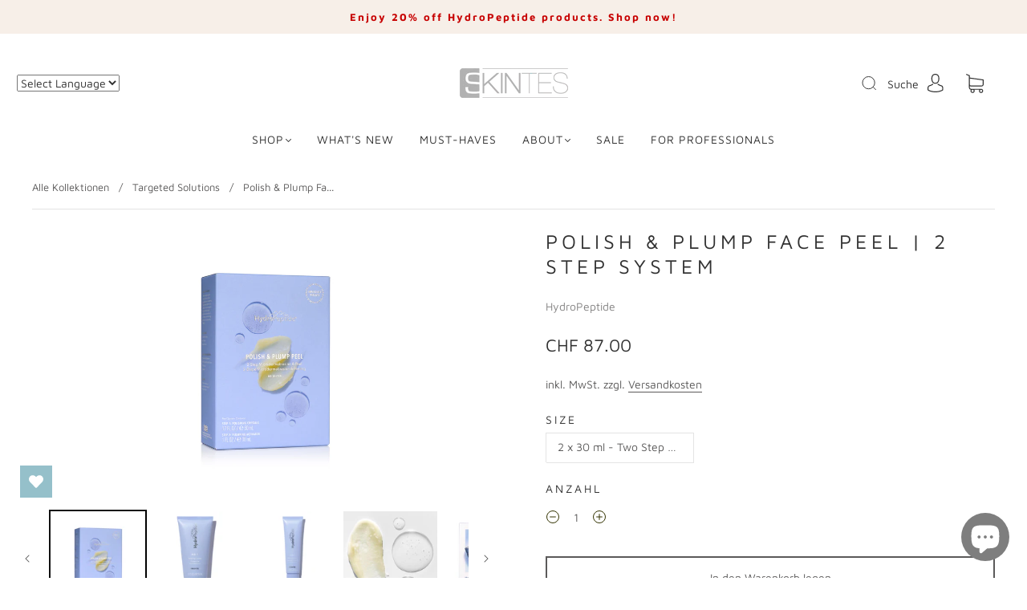

--- FILE ---
content_type: text/html; charset=utf-8
request_url: https://skintes.com/collections/hydropeptide-anti-pigmentation/products/polish-plump-face-peel
body_size: 125069
content:
<!doctype html>
<html class="no-js" lang="de">
<head> 
  <meta name="google-site-verification" content="Jh2yaNtZCp0-hC-LEDtO_qj8XnKO1jdKil3wf54jAW4" />

  <!-- Google tag (gtag.js) -->
  <script async src="https://www.googletagmanager.com/gtag/js?id=G-XYHF5Z904G"></script>
  <script>
    window.dataLayer = window.dataLayer || [];
    function gtag(){dataLayer.push(arguments);}
    gtag('js', new Date());
   
    gtag('config', 'G-XYHF5Z904G');
  </script><meta charset="utf-8">
<meta http-equiv="X-UA-Compatible" content="IE=edge,chrome=1">

<title>
  Polish &amp; Plump Exfoliating Face Peel | HydroPeptide

  

  

  
    &#8211; SKINTES
  
</title>


  <meta name="description" content="Polish &amp; Plump Face Peel reduziert das Erscheinungsbild von Linien und Fältchen und fördert eine gesunde Zellerneuerung." />



  <link rel="shortcut icon" href="//skintes.com/cdn/shop/files/SKINTES_S_Klein2_32x32.jpg?v=1664548803" type="image">


<link rel="canonical" href="https://skintes.com/products/polish-plump-face-peel" />
<meta name="viewport" content="width=device-width" />

<!-- Social Meta Information -->





<meta property="og:site_name" content="SKINTES">
<meta property="og:url" content="https://skintes.com/products/polish-plump-face-peel">
<meta property="og:title" content="Polish &amp; Plump Exfoliating Face Peel | HydroPeptide">
<meta property="og:type" content="product">
<meta property="og:description" content="Polish &amp; Plump Face Peel reduziert das Erscheinungsbild von Linien und Fältchen und fördert eine gesunde Zellerneuerung.">

<meta property="og:image" content="http://skintes.com/cdn/shop/files/POLISH-1_1200x1200.jpg?v=1737389839"><meta property="og:image" content="http://skintes.com/cdn/shop/files/POLISH-1_1200x1200.jpg?v=1737389839"><meta property="og:image" content="http://skintes.com/cdn/shop/files/POLISH-1_1200x1200.jpg?v=1737389839">
<meta property="og:image:secure_url" content="https://skintes.com/cdn/shop/files/POLISH-1_1200x1200.jpg?v=1737389839"><meta property="og:image:secure_url" content="https://skintes.com/cdn/shop/files/POLISH-1_1200x1200.jpg?v=1737389839"><meta property="og:image:secure_url" content="https://skintes.com/cdn/shop/files/POLISH-1_1200x1200.jpg?v=1737389839">
<meta property="og:image:width" content="1200">
<meta property="og:image:height" content="1200">


  <meta property="og:price:amount" content="87.00">
  <meta property="og:price:currency" content="CHF">



<meta name="twitter:card" content="summary_large_image">
<meta name="twitter:title" content="Polish &amp; Plump Exfoliating Face Peel | HydroPeptide">
<meta name="twitter:description" content="Polish &amp; Plump Face Peel reduziert das Erscheinungsbild von Linien und Fältchen und fördert eine gesunde Zellerneuerung.">


  <script type="application/ld+json">
    {
      "@context": "http://schema.org",
      "@type": "Product",
      "name": "Polish &amp; Plump Face Peel | 2 Step System",
      "brand": "HydroPeptide",
      "image": "//skintes.com/cdn/shop/files/POLISH-1_grande.jpg?v=1737389839",
      "url": "https://skintes.com/products/polish-plump-face-peel",
      "offers": {
        "@type": "AggregateOffer",
        "priceCurrency": "CHF",
        "lowPrice": "CHF 87.00",
        "highPrice": "CHF 87.00",
        "itemCondition": "http://schema.org/New",
        "availability": "http://schema.org/InStock",
        "offerCount": "1",
        "offers": [
          
            {
              "@type": "Offer",
              "name": "Polish & Plump Face Peel | 2 Step System — 2 x 30 ml - Two Step System",
              "availability": "http://schema.org/InStock",
              "priceCurrency": "CHF",
              "price": "CHF 87.00"
            }
          
        ]
      }
    }
  </script>


   

 









 
<script>window.performance && window.performance.mark && window.performance.mark('shopify.content_for_header.start');</script><meta name="google-site-verification" content="vEBgNM-PUrvCBn412Du7xoNltDuGb-Hy4TaMiLLrrkM">
<meta name="facebook-domain-verification" content="8pe58phsazze9y1a47s46i3bwjqja4">
<meta name="facebook-domain-verification" content="p57j0od676vbmegyaa994q7w8pgi6o">
<meta id="shopify-digital-wallet" name="shopify-digital-wallet" content="/52388855982/digital_wallets/dialog">
<meta name="shopify-checkout-api-token" content="0273e432a23071dc2c08203ec8eb9674">
<meta id="in-context-paypal-metadata" data-shop-id="52388855982" data-venmo-supported="false" data-environment="production" data-locale="de_DE" data-paypal-v4="true" data-currency="CHF">
<link rel="alternate" type="application/json+oembed" href="https://skintes.com/products/polish-plump-face-peel.oembed">
<script async="async" data-src="/checkouts/internal/preloads.js?locale=de-CH"></script>
<link rel="preconnect" href="https://shop.app" crossorigin="anonymous">
<script async="async" data-src="https://shop.app/checkouts/internal/preloads.js?locale=de-CH&shop_id=52388855982" crossorigin="anonymous"></script>
<script id="apple-pay-shop-capabilities" type="application/json">{"shopId":52388855982,"countryCode":"CH","currencyCode":"CHF","merchantCapabilities":["supports3DS"],"merchantId":"gid:\/\/shopify\/Shop\/52388855982","merchantName":"SKINTES","requiredBillingContactFields":["postalAddress","email","phone"],"requiredShippingContactFields":["postalAddress","email","phone"],"shippingType":"shipping","supportedNetworks":["visa","masterCard","amex"],"total":{"type":"pending","label":"SKINTES","amount":"1.00"},"shopifyPaymentsEnabled":true,"supportsSubscriptions":true}</script>
<script id="shopify-features" type="application/json">{"accessToken":"0273e432a23071dc2c08203ec8eb9674","betas":["rich-media-storefront-analytics"],"domain":"skintes.com","predictiveSearch":true,"shopId":52388855982,"locale":"de"}</script>
<script>var Shopify = Shopify || {};
Shopify.shop = "skintes.myshopify.com";
Shopify.locale = "de";
Shopify.currency = {"active":"CHF","rate":"1.0"};
Shopify.country = "CH";
Shopify.theme = {"name":"BT Copy | with Dawn Image Gallery","id":132010967214,"schema_name":"Capital","schema_version":"30.1.1","theme_store_id":812,"role":"main"};
Shopify.theme.handle = "null";
Shopify.theme.style = {"id":null,"handle":null};
Shopify.cdnHost = "skintes.com/cdn";
Shopify.routes = Shopify.routes || {};
Shopify.routes.root = "/";</script>
<script type="module">!function(o){(o.Shopify=o.Shopify||{}).modules=!0}(window);</script>
<script>!function(o){function n(){var o=[];function n(){o.push(Array.prototype.slice.apply(arguments))}return n.q=o,n}var t=o.Shopify=o.Shopify||{};t.loadFeatures=n(),t.autoloadFeatures=n()}(window);</script>
<script>
  window.ShopifyPay = window.ShopifyPay || {};
  window.ShopifyPay.apiHost = "shop.app\/pay";
  window.ShopifyPay.redirectState = null;
</script>
<script id="shop-js-analytics" type="application/json">{"pageType":"product"}</script>
<script defer="defer" async type="module" data-src="//skintes.com/cdn/shopifycloud/shop-js/modules/v2/client.init-shop-cart-sync_e98Ab_XN.de.esm.js"></script>
<script defer="defer" async type="module" data-src="//skintes.com/cdn/shopifycloud/shop-js/modules/v2/chunk.common_Pcw9EP95.esm.js"></script>
<script defer="defer" async type="module" data-src="//skintes.com/cdn/shopifycloud/shop-js/modules/v2/chunk.modal_CzmY4ZhL.esm.js"></script>
<script type="module">
  await import("//skintes.com/cdn/shopifycloud/shop-js/modules/v2/client.init-shop-cart-sync_e98Ab_XN.de.esm.js");
await import("//skintes.com/cdn/shopifycloud/shop-js/modules/v2/chunk.common_Pcw9EP95.esm.js");
await import("//skintes.com/cdn/shopifycloud/shop-js/modules/v2/chunk.modal_CzmY4ZhL.esm.js");

  window.Shopify.SignInWithShop?.initShopCartSync?.({"fedCMEnabled":true,"windoidEnabled":true});

</script>
<script>
  window.Shopify = window.Shopify || {};
  if (!window.Shopify.featureAssets) window.Shopify.featureAssets = {};
  window.Shopify.featureAssets['shop-js'] = {"shop-cart-sync":["modules/v2/client.shop-cart-sync_DazCVyJ3.de.esm.js","modules/v2/chunk.common_Pcw9EP95.esm.js","modules/v2/chunk.modal_CzmY4ZhL.esm.js"],"init-fed-cm":["modules/v2/client.init-fed-cm_D0AulfmK.de.esm.js","modules/v2/chunk.common_Pcw9EP95.esm.js","modules/v2/chunk.modal_CzmY4ZhL.esm.js"],"shop-cash-offers":["modules/v2/client.shop-cash-offers_BISyWFEA.de.esm.js","modules/v2/chunk.common_Pcw9EP95.esm.js","modules/v2/chunk.modal_CzmY4ZhL.esm.js"],"shop-login-button":["modules/v2/client.shop-login-button_D_c1vx_E.de.esm.js","modules/v2/chunk.common_Pcw9EP95.esm.js","modules/v2/chunk.modal_CzmY4ZhL.esm.js"],"pay-button":["modules/v2/client.pay-button_CHADzJ4g.de.esm.js","modules/v2/chunk.common_Pcw9EP95.esm.js","modules/v2/chunk.modal_CzmY4ZhL.esm.js"],"shop-button":["modules/v2/client.shop-button_CQnD2U3v.de.esm.js","modules/v2/chunk.common_Pcw9EP95.esm.js","modules/v2/chunk.modal_CzmY4ZhL.esm.js"],"avatar":["modules/v2/client.avatar_BTnouDA3.de.esm.js"],"init-windoid":["modules/v2/client.init-windoid_CmA0-hrC.de.esm.js","modules/v2/chunk.common_Pcw9EP95.esm.js","modules/v2/chunk.modal_CzmY4ZhL.esm.js"],"init-shop-for-new-customer-accounts":["modules/v2/client.init-shop-for-new-customer-accounts_BCzC_Mib.de.esm.js","modules/v2/client.shop-login-button_D_c1vx_E.de.esm.js","modules/v2/chunk.common_Pcw9EP95.esm.js","modules/v2/chunk.modal_CzmY4ZhL.esm.js"],"init-shop-email-lookup-coordinator":["modules/v2/client.init-shop-email-lookup-coordinator_DYzOit4u.de.esm.js","modules/v2/chunk.common_Pcw9EP95.esm.js","modules/v2/chunk.modal_CzmY4ZhL.esm.js"],"init-shop-cart-sync":["modules/v2/client.init-shop-cart-sync_e98Ab_XN.de.esm.js","modules/v2/chunk.common_Pcw9EP95.esm.js","modules/v2/chunk.modal_CzmY4ZhL.esm.js"],"shop-toast-manager":["modules/v2/client.shop-toast-manager_Bc-1elH8.de.esm.js","modules/v2/chunk.common_Pcw9EP95.esm.js","modules/v2/chunk.modal_CzmY4ZhL.esm.js"],"init-customer-accounts":["modules/v2/client.init-customer-accounts_CqlRHmZs.de.esm.js","modules/v2/client.shop-login-button_D_c1vx_E.de.esm.js","modules/v2/chunk.common_Pcw9EP95.esm.js","modules/v2/chunk.modal_CzmY4ZhL.esm.js"],"init-customer-accounts-sign-up":["modules/v2/client.init-customer-accounts-sign-up_DZmBw6yB.de.esm.js","modules/v2/client.shop-login-button_D_c1vx_E.de.esm.js","modules/v2/chunk.common_Pcw9EP95.esm.js","modules/v2/chunk.modal_CzmY4ZhL.esm.js"],"shop-follow-button":["modules/v2/client.shop-follow-button_Cx-w7rSq.de.esm.js","modules/v2/chunk.common_Pcw9EP95.esm.js","modules/v2/chunk.modal_CzmY4ZhL.esm.js"],"checkout-modal":["modules/v2/client.checkout-modal_Djjmh8qM.de.esm.js","modules/v2/chunk.common_Pcw9EP95.esm.js","modules/v2/chunk.modal_CzmY4ZhL.esm.js"],"shop-login":["modules/v2/client.shop-login_DMZMgoZf.de.esm.js","modules/v2/chunk.common_Pcw9EP95.esm.js","modules/v2/chunk.modal_CzmY4ZhL.esm.js"],"lead-capture":["modules/v2/client.lead-capture_SqejaEd8.de.esm.js","modules/v2/chunk.common_Pcw9EP95.esm.js","modules/v2/chunk.modal_CzmY4ZhL.esm.js"],"payment-terms":["modules/v2/client.payment-terms_DUeEqFTJ.de.esm.js","modules/v2/chunk.common_Pcw9EP95.esm.js","modules/v2/chunk.modal_CzmY4ZhL.esm.js"]};
</script>
<script>(function() {
  var isLoaded = false;
  function asyncLoad() {
    if (isLoaded) return;
    isLoaded = true;
    var urls = ["https:\/\/gtranslate.io\/shopify\/gtranslate.js?shop=skintes.myshopify.com","\/\/cdn.ywxi.net\/js\/partner-shopify.js?shop=skintes.myshopify.com","https:\/\/loy.boldapps.net\/v2\/js\/loyaltiesWidget.js?shop=skintes.myshopify.com","\/\/cdn.ywxi.net\/js\/partner-shopify.js?shop=skintes.myshopify.com","https:\/\/wishlisthero-assets.revampco.com\/store-front\/bundle2.js?shop=skintes.myshopify.com","https:\/\/stickyaddtocart.com\/assets\/js\/cart_customizer.js?shop=skintes.myshopify.com","https:\/\/plugin.brevo.com\/integrations\/api\/automation\/script?user_connection_id=65f0477996e77f2e60264819\u0026ma-key=jugc9z0gv03ripsxg5b9pfz6\u0026shop=skintes.myshopify.com","https:\/\/plugin.brevo.com\/integrations\/api\/sy\/cart_tracking\/script?ma-key=jugc9z0gv03ripsxg5b9pfz6\u0026user_connection_id=65f0477996e77f2e60264819\u0026shop=skintes.myshopify.com","\/\/cdn.trustedsite.com\/js\/partner-shopify.js?shop=skintes.myshopify.com","https:\/\/wishlisthero-assets.revampco.com\/store-front\/bundle2.js?shop=skintes.myshopify.com","https:\/\/wishlisthero-assets.revampco.com\/store-front\/bundle2.js?shop=skintes.myshopify.com","https:\/\/wishlisthero-assets.revampco.com\/store-front\/bundle2.js?shop=skintes.myshopify.com","https:\/\/wishlisthero-assets.revampco.com\/store-front\/bundle2.js?shop=skintes.myshopify.com"];
    for (var i = 0; i < urls.length; i++) {
      var s = document.createElement('script');
      s.type = 'text/javascript';
      s.async = true;
      s.src = urls[i];
      var x = document.getElementsByTagName('script')[0];
      x.parentNode.insertBefore(s, x);
    }
  };
  document.addEventListener('StartAsyncLoading',function(event){asyncLoad();});if(window.attachEvent) {
    window.attachEvent('onload', function(){});
  } else {
    window.addEventListener('load', function(){}, false);
  }
})();</script>
<script id="__st">var __st={"a":52388855982,"offset":3600,"reqid":"04fb529c-e256-4bfb-88e4-92fb6419f431-1769047100","pageurl":"skintes.com\/collections\/hydropeptide-anti-pigmentation\/products\/polish-plump-face-peel","u":"ffd4f8f5168c","p":"product","rtyp":"product","rid":6789525569710};</script>
<script>window.ShopifyPaypalV4VisibilityTracking = true;</script>
<script id="captcha-bootstrap">!function(){'use strict';const t='contact',e='account',n='new_comment',o=[[t,t],['blogs',n],['comments',n],[t,'customer']],c=[[e,'customer_login'],[e,'guest_login'],[e,'recover_customer_password'],[e,'create_customer']],r=t=>t.map((([t,e])=>`form[action*='/${t}']:not([data-nocaptcha='true']) input[name='form_type'][value='${e}']`)).join(','),a=t=>()=>t?[...document.querySelectorAll(t)].map((t=>t.form)):[];function s(){const t=[...o],e=r(t);return a(e)}const i='password',u='form_key',d=['recaptcha-v3-token','g-recaptcha-response','h-captcha-response',i],f=()=>{try{return window.sessionStorage}catch{return}},m='__shopify_v',_=t=>t.elements[u];function p(t,e,n=!1){try{const o=window.sessionStorage,c=JSON.parse(o.getItem(e)),{data:r}=function(t){const{data:e,action:n}=t;return t[m]||n?{data:e,action:n}:{data:t,action:n}}(c);for(const[e,n]of Object.entries(r))t.elements[e]&&(t.elements[e].value=n);n&&o.removeItem(e)}catch(o){console.error('form repopulation failed',{error:o})}}const l='form_type',E='cptcha';function T(t){t.dataset[E]=!0}const w=window,h=w.document,L='Shopify',v='ce_forms',y='captcha';let A=!1;((t,e)=>{const n=(g='f06e6c50-85a8-45c8-87d0-21a2b65856fe',I='https://cdn.shopify.com/shopifycloud/storefront-forms-hcaptcha/ce_storefront_forms_captcha_hcaptcha.v1.5.2.iife.js',D={infoText:'Durch hCaptcha geschützt',privacyText:'Datenschutz',termsText:'Allgemeine Geschäftsbedingungen'},(t,e,n)=>{const o=w[L][v],c=o.bindForm;if(c)return c(t,g,e,D).then(n);var r;o.q.push([[t,g,e,D],n]),r=I,A||(h.body.append(Object.assign(h.createElement('script'),{id:'captcha-provider',async:!0,src:r})),A=!0)});var g,I,D;w[L]=w[L]||{},w[L][v]=w[L][v]||{},w[L][v].q=[],w[L][y]=w[L][y]||{},w[L][y].protect=function(t,e){n(t,void 0,e),T(t)},Object.freeze(w[L][y]),function(t,e,n,w,h,L){const[v,y,A,g]=function(t,e,n){const i=e?o:[],u=t?c:[],d=[...i,...u],f=r(d),m=r(i),_=r(d.filter((([t,e])=>n.includes(e))));return[a(f),a(m),a(_),s()]}(w,h,L),I=t=>{const e=t.target;return e instanceof HTMLFormElement?e:e&&e.form},D=t=>v().includes(t);t.addEventListener('submit',(t=>{const e=I(t);if(!e)return;const n=D(e)&&!e.dataset.hcaptchaBound&&!e.dataset.recaptchaBound,o=_(e),c=g().includes(e)&&(!o||!o.value);(n||c)&&t.preventDefault(),c&&!n&&(function(t){try{if(!f())return;!function(t){const e=f();if(!e)return;const n=_(t);if(!n)return;const o=n.value;o&&e.removeItem(o)}(t);const e=Array.from(Array(32),(()=>Math.random().toString(36)[2])).join('');!function(t,e){_(t)||t.append(Object.assign(document.createElement('input'),{type:'hidden',name:u})),t.elements[u].value=e}(t,e),function(t,e){const n=f();if(!n)return;const o=[...t.querySelectorAll(`input[type='${i}']`)].map((({name:t})=>t)),c=[...d,...o],r={};for(const[a,s]of new FormData(t).entries())c.includes(a)||(r[a]=s);n.setItem(e,JSON.stringify({[m]:1,action:t.action,data:r}))}(t,e)}catch(e){console.error('failed to persist form',e)}}(e),e.submit())}));const S=(t,e)=>{t&&!t.dataset[E]&&(n(t,e.some((e=>e===t))),T(t))};for(const o of['focusin','change'])t.addEventListener(o,(t=>{const e=I(t);D(e)&&S(e,y())}));const B=e.get('form_key'),M=e.get(l),P=B&&M;t.addEventListener('DOMContentLoaded',(()=>{const t=y();if(P)for(const e of t)e.elements[l].value===M&&p(e,B);[...new Set([...A(),...v().filter((t=>'true'===t.dataset.shopifyCaptcha))])].forEach((e=>S(e,t)))}))}(h,new URLSearchParams(w.location.search),n,t,e,['guest_login'])})(!0,!0)}();</script>
<script integrity="sha256-4kQ18oKyAcykRKYeNunJcIwy7WH5gtpwJnB7kiuLZ1E=" data-source-attribution="shopify.loadfeatures" defer="defer" data-src="//skintes.com/cdn/shopifycloud/storefront/assets/storefront/load_feature-a0a9edcb.js" crossorigin="anonymous"></script>
<script crossorigin="anonymous" defer="defer" data-src="//skintes.com/cdn/shopifycloud/storefront/assets/shopify_pay/storefront-65b4c6d7.js?v=20250812"></script>
<script data-source-attribution="shopify.dynamic_checkout.dynamic.init">var Shopify=Shopify||{};Shopify.PaymentButton=Shopify.PaymentButton||{isStorefrontPortableWallets:!0,init:function(){window.Shopify.PaymentButton.init=function(){};var t=document.createElement("script");t.data-src="https://skintes.com/cdn/shopifycloud/portable-wallets/latest/portable-wallets.de.js",t.type="module",document.head.appendChild(t)}};
</script>
<script data-source-attribution="shopify.dynamic_checkout.buyer_consent">
  function portableWalletsHideBuyerConsent(e){var t=document.getElementById("shopify-buyer-consent"),n=document.getElementById("shopify-subscription-policy-button");t&&n&&(t.classList.add("hidden"),t.setAttribute("aria-hidden","true"),n.removeEventListener("click",e))}function portableWalletsShowBuyerConsent(e){var t=document.getElementById("shopify-buyer-consent"),n=document.getElementById("shopify-subscription-policy-button");t&&n&&(t.classList.remove("hidden"),t.removeAttribute("aria-hidden"),n.addEventListener("click",e))}window.Shopify?.PaymentButton&&(window.Shopify.PaymentButton.hideBuyerConsent=portableWalletsHideBuyerConsent,window.Shopify.PaymentButton.showBuyerConsent=portableWalletsShowBuyerConsent);
</script>
<script>
  function portableWalletsCleanup(e){e&&e.src&&console.error("Failed to load portable wallets script "+e.src);var t=document.querySelectorAll("shopify-accelerated-checkout .shopify-payment-button__skeleton, shopify-accelerated-checkout-cart .wallet-cart-button__skeleton"),e=document.getElementById("shopify-buyer-consent");for(let e=0;e<t.length;e++)t[e].remove();e&&e.remove()}function portableWalletsNotLoadedAsModule(e){e instanceof ErrorEvent&&"string"==typeof e.message&&e.message.includes("import.meta")&&"string"==typeof e.filename&&e.filename.includes("portable-wallets")&&(window.removeEventListener("error",portableWalletsNotLoadedAsModule),window.Shopify.PaymentButton.failedToLoad=e,"loading"===document.readyState?document.addEventListener("DOMContentLoaded",window.Shopify.PaymentButton.init):window.Shopify.PaymentButton.init())}window.addEventListener("error",portableWalletsNotLoadedAsModule);
</script>

<script type="module" data-src="https://skintes.com/cdn/shopifycloud/portable-wallets/latest/portable-wallets.de.js" onError="portableWalletsCleanup(this)" crossorigin="anonymous"></script>
<script nomodule>
  document.addEventListener("DOMContentLoaded", portableWalletsCleanup);
</script>

<link id="shopify-accelerated-checkout-styles" rel="stylesheet" media="screen" href="https://skintes.com/cdn/shopifycloud/portable-wallets/latest/accelerated-checkout-backwards-compat.css" crossorigin="anonymous">
<style id="shopify-accelerated-checkout-cart">
        #shopify-buyer-consent {
  margin-top: 1em;
  display: inline-block;
  width: 100%;
}

#shopify-buyer-consent.hidden {
  display: none;
}

#shopify-subscription-policy-button {
  background: none;
  border: none;
  padding: 0;
  text-decoration: underline;
  font-size: inherit;
  cursor: pointer;
}

#shopify-subscription-policy-button::before {
  box-shadow: none;
}

      </style>

<script>window.performance && window.performance.mark && window.performance.mark('shopify.content_for_header.end');</script>


<script>window.BOLD = window.BOLD || {};
    window.BOLD.common = window.BOLD.common || {};
    window.BOLD.common.Shopify = window.BOLD.common.Shopify || {};
    window.BOLD.common.Shopify.shop = {
      domain: 'skintes.com',
      permanent_domain: 'skintes.myshopify.com',
      url: 'https://skintes.com',
      secure_url: 'https://skintes.com',
      money_format: "CHF {{amount}}",
      currency: "CHF"
    };
    window.BOLD.common.Shopify.customer = {
      id: null,
      tags: null,
    };
    window.BOLD.common.Shopify.cart = {"note":null,"attributes":{},"original_total_price":0,"total_price":0,"total_discount":0,"total_weight":0.0,"item_count":0,"items":[],"requires_shipping":false,"currency":"CHF","items_subtotal_price":0,"cart_level_discount_applications":[],"checkout_charge_amount":0};
    window.BOLD.common.template = 'product';window.BOLD.common.Shopify.formatMoney = function(money, format) {
        function n(t, e) {
            return "undefined" == typeof t ? e : t
        }
        function r(t, e, r, i) {
            if (e = n(e, 2),
                r = n(r, ","),
                i = n(i, "."),
            isNaN(t) || null == t)
                return 0;
            t = (t / 100).toFixed(e);
            var o = t.split(".")
                , a = o[0].replace(/(\d)(?=(\d\d\d)+(?!\d))/g, "$1" + r)
                , s = o[1] ? i + o[1] : "";
            return a + s
        }
        "string" == typeof money && (money = money.replace(".", ""));
        var i = ""
            , o = /\{\{\s*(\w+)\s*\}\}/
            , a = format || window.BOLD.common.Shopify.shop.money_format || window.Shopify.money_format || "$ {{ amount }}";
        switch (a.match(o)[1]) {
            case "amount":
                i = r(money, 2, ",", ".");
                break;
            case "amount_no_decimals":
                i = r(money, 0, ",", ".");
                break;
            case "amount_with_comma_separator":
                i = r(money, 2, ".", ",");
                break;
            case "amount_no_decimals_with_comma_separator":
                i = r(money, 0, ".", ",");
                break;
            case "amount_with_space_separator":
                i = r(money, 2, " ", ",");
                break;
            case "amount_no_decimals_with_space_separator":
                i = r(money, 0, " ", ",");
                break;
            case "amount_with_apostrophe_separator":
                i = r(money, 2, "'", ".");
                break;
        }
        return a.replace(o, i);
    };
    window.BOLD.common.Shopify.saveProduct = function (handle, product) {
      if (typeof handle === 'string' && typeof window.BOLD.common.Shopify.products[handle] === 'undefined') {
        if (typeof product === 'number') {
          window.BOLD.common.Shopify.handles[product] = handle;
          product = { id: product };
        }
        window.BOLD.common.Shopify.products[handle] = product;
      }
    };
    window.BOLD.common.Shopify.saveVariant = function (variant_id, variant) {
      if (typeof variant_id === 'number' && typeof window.BOLD.common.Shopify.variants[variant_id] === 'undefined') {
        window.BOLD.common.Shopify.variants[variant_id] = variant;
      }
    };window.BOLD.common.Shopify.products = window.BOLD.common.Shopify.products || {};
    window.BOLD.common.Shopify.variants = window.BOLD.common.Shopify.variants || {};
    window.BOLD.common.Shopify.handles = window.BOLD.common.Shopify.handles || {};window.BOLD.common.Shopify.handle = "polish-plump-face-peel"
window.BOLD.common.Shopify.saveProduct("polish-plump-face-peel", 6789525569710);window.BOLD.common.Shopify.saveVariant(39939536781486, { product_id: 6789525569710, product_handle: "polish-plump-face-peel", price: 8700, group_id: '', csp_metafield: {}});window.BOLD.apps_installed = {"Loyalties":2} || {};window.BOLD.common.Shopify.saveProduct("hydropeptide-retinol-eye", 7980190367918);window.BOLD.common.Shopify.saveVariant(43957972762798, { product_id: 7980190367918, product_handle: "hydropeptide-retinol-eye", price: 14000, group_id: '', csp_metafield: {}});window.BOLD.common.Shopify.saveProduct("travel-size-eye-renewal", 7978949542062);window.BOLD.common.Shopify.saveVariant(43954945786030, { product_id: 7978949542062, product_handle: "travel-size-eye-renewal", price: 5400, group_id: '', csp_metafield: {}});window.BOLD.common.Shopify.saveProduct("hydropeptide-retinol-booster", 7980165136558);window.BOLD.common.Shopify.saveVariant(43957897756846, { product_id: 7980165136558, product_handle: "hydropeptide-retinol-booster", price: 10700, group_id: '', csp_metafield: {}});window.BOLD.common.Shopify.saveProduct("retinol-routine-booster-deluxe-10-ml", 8022141632686);window.BOLD.common.Shopify.saveVariant(44086228910254, { product_id: 8022141632686, product_handle: "retinol-routine-booster-deluxe-10-ml", price: 4100, group_id: '', csp_metafield: {}});window.BOLD.common.Shopify.saveProduct("cream-patented-collagen-support-complex", 6789529305262);window.BOLD.common.Shopify.saveVariant(39939541500078, { product_id: 6789529305262, product_handle: "cream-patented-collagen-support-complex", price: 11900, group_id: '', csp_metafield: {}});window.BOLD.common.Shopify.saveProduct("lumapro-face-serum", 6789531140270);window.BOLD.common.Shopify.saveVariant(39939545235630, { product_id: 6789531140270, product_handle: "lumapro-face-serum", price: 16100, group_id: '', csp_metafield: {}});window.BOLD.common.Shopify.saveProduct("5x-power-peel-face-exfoliator", 6789538906286);window.BOLD.common.Shopify.saveVariant(39939556114606, { product_id: 6789538906286, product_handle: "5x-power-peel-face-exfoliator", price: 7500, group_id: '', csp_metafield: {}});window.BOLD.common.Shopify.saveProduct("patented-collagen-support-complex-retinol", 6789518262446);window.BOLD.common.Shopify.saveVariant(44425937027246, { product_id: 6789518262446, product_handle: "patented-collagen-support-complex-retinol", price: 11900, group_id: '', csp_metafield: {}});window.BOLD.common.Shopify.saveProduct("polish-plump-face-peel", 6789525569710);window.BOLD.common.Shopify.saveVariant(39939536781486, { product_id: 6789525569710, product_handle: "polish-plump-face-peel", price: 8700, group_id: '', csp_metafield: {}});window.BOLD.common.Shopify.saveProduct("radiance-face-mask", 6789521834158);window.BOLD.common.Shopify.saveVariant(39939531702446, { product_id: 6789521834158, product_handle: "radiance-face-mask", price: 5300, group_id: '', csp_metafield: {}});window.BOLD.common.Shopify.saveProduct("firm-a-fix-nectar-lifting-neck-decollete-anti-aging-serum", 6789514657966);window.BOLD.common.Shopify.saveVariant(39939517710510, { product_id: 6789514657966, product_handle: "firm-a-fix-nectar-lifting-neck-decollete-anti-aging-serum", price: 11900, group_id: '', csp_metafield: {}});window.BOLD.common.Shopify.saveProduct("nimni-day-cream-10ml-deluxe", 7901553131694);window.BOLD.common.Shopify.saveVariant(43704075092142, { product_id: 7901553131694, product_handle: "nimni-day-cream-10ml-deluxe", price: 4600, group_id: '', csp_metafield: {}});window.BOLD.common.Shopify.saveProduct("travel-size-lumapro-c-face-serum", 6789467570350);window.BOLD.common.Shopify.saveVariant(39939416457390, { product_id: 6789467570350, product_handle: "travel-size-lumapro-c-face-serum", price: 3100, group_id: '', csp_metafield: {}});window.BOLD.common.Shopify.metafields = window.BOLD.common.Shopify.metafields || {};window.BOLD.common.Shopify.metafields["bold_rp"] = {};window.BOLD.common.Shopify.metafields["bold_csp_defaults"] = {};window.BOLD.common.cacheParams = window.BOLD.common.cacheParams || {};
</script><style>




@font-face {
  font-family: "Maven Pro";
  font-weight: 400;
  font-style: normal;
  font-display: swap;
  src: url("//skintes.com/cdn/fonts/maven_pro/mavenpro_n4.c68ed1d8b5c0af622b14d3bb80bf3ead8907ac11.woff2") format("woff2"),
       url("//skintes.com/cdn/fonts/maven_pro/mavenpro_n4.522bf9c765ae9601c2a4846d60057ced1efdcde2.woff") format("woff");
}

@font-face {
  font-family: "Maven Pro";
  font-weight: 400;
  font-style: normal;
  font-display: swap;
  src: url("//skintes.com/cdn/fonts/maven_pro/mavenpro_n4.c68ed1d8b5c0af622b14d3bb80bf3ead8907ac11.woff2") format("woff2"),
       url("//skintes.com/cdn/fonts/maven_pro/mavenpro_n4.522bf9c765ae9601c2a4846d60057ced1efdcde2.woff") format("woff");
}


  @font-face {
  font-family: "Maven Pro";
  font-weight: 700;
  font-style: normal;
  font-display: swap;
  src: url("//skintes.com/cdn/fonts/maven_pro/mavenpro_n7.1cf8ef6e1971df8c9c821bcb73da0b10e0c49a8b.woff2") format("woff2"),
       url("//skintes.com/cdn/fonts/maven_pro/mavenpro_n7.1ecc5b9854a5f30ff1b42559ffcca41d24759633.woff") format("woff");
}








  @font-face {
  font-family: "Maven Pro";
  font-weight: 700;
  font-style: normal;
  font-display: swap;
  src: url("//skintes.com/cdn/fonts/maven_pro/mavenpro_n7.1cf8ef6e1971df8c9c821bcb73da0b10e0c49a8b.woff2") format("woff2"),
       url("//skintes.com/cdn/fonts/maven_pro/mavenpro_n7.1ecc5b9854a5f30ff1b42559ffcca41d24759633.woff") format("woff");
}







:root {
  --link-color: #5b5a5a;
  --link-color-opacity-90: rgba(91, 90, 90, 0.9);
  --link-color-opacity-50: rgba(91, 90, 90, 0.5);
  --link-color-opacity-30: rgba(91, 90, 90, 0.3);
  --link-color-opacity-10: rgba(91, 90, 90, 0.1);
  --link-color-2: #5b5a5a;

  --background-color: #ffffff;
  --background-color-opacity-0: rgba(255, 255, 255, 0);
  --background-color-opacity-90: rgba(255, 255, 255, 0.9);

  --body-color: #5b5a5a;
  --body-color-opacity-10: rgba(91, 90, 90, 0.1);
  --body-color-opacity-20: rgba(91, 90, 90, 0.2);
  --body-color-opacity-80: rgba(91, 90, 90, 0.8);

  --border-color: #e4e4e4;
  --border-color-opacity-80: rgba(228, 228, 228, 0.8);
  
  --header-color: #303030;
  --header-text-color-opacity-80: rgba(48, 48, 48, 0.8);
  --header-color-opacity-90: rgba(48, 48, 48, 0.9);
  --header-color-opacity-80: rgba(48, 48, 48, 0.8);
  --header-color-opacity-70: rgba(48, 48, 48, 0.7);
  --header-color-opacity-60: rgba(48, 48, 48, 0.6);
  --header-color-opacity-50: rgba(48, 48, 48, 0.5);
  --header-color-opacity-40: rgba(48, 48, 48, 0.4);
  --header-color-opacity-30: rgba(48, 48, 48, 0.3);
  --header-color-opacity-20: rgba(48, 48, 48, 0.2);
  --header-color-opacity-10: rgba(48, 48, 48, 0.1);
  --meta-color: #848383;
  --outline-color: Highlight;

  
  
    --button-svg-hover-fill: #686868;
    --button-background-hover: #686868;
  

  
  
    --link-hover-color: #686868;
  

  --primary-weight-normal: 400;
  --primary-weight-bold: 700;

  --primary-font: "Maven Pro", sans-serif;
  --primary-font-weight: 400;
  --primary-font-style: normal;

  --secondary-weight-normal: 400;
  --secondary-weight-bold: 700;

  --secondary-font: "Maven Pro", sans-serif;
  --secondary-font-weight: 400;
  --secondary-font-style: normal;

  --body-font: var(--primary-font);
  --body-font-weight: var(--primary-font-weight);
  --body-font-style: var(--primary-font-style);
  --body-size: 14px;
  --body-size-mobile: 16px;

  --header-font: var(--secondary-font);
  --header-font-weight: var(--secondary-font-weight);
  --header-font-style: var(--secondary-font-style);
  --heading-size: 20px;

  
    --subheading-size: 12px;
  

  --navigation-font-size: 14px;
  --navigation-letter-spacing: 1px;

  --meta-font: var(--primary-font);
  --meta-weight: var(--body-font-weight);

  
  

  
    --lightness: 55%;
  

  
    --saturation: 55%;
  

  --sale-color: hsl(0, var(--saturation), var(--lightness));
  --error-color: #DE3618;
  --success-color: #108043;
  --button-color: #ffffff;
  --button-background: #5b5a5a;
  --button-disabled-color: #EEEEEE;
  --button-disabled-background: gray;
  --input-background: var(--background-color);
  --input-border: var(--border-color);
  --input-color: var(--body-color);
  --input-placeholder-color: var(--meta-color);
  --custom-badge-background: #303030;

  
  
    --custom-badge-background-alt:  #969696;
  

  
    --custom-badge-text-alt: #ffffff;
  

  --dropdown-background-hover: #e6e6e6;

  --new-border-color: #dadada;
  --new-background-color: #f5f5f5;

  --new-border-color2: #d0d0d0;
  --new-background-color2: #ebebeb;

  --new-border-color3: #c5c5c5;
  --new-background-color3: #e0e0e0;

  
  
    --button-font: "Maven Pro", sans-serif;
  

  --button-weight: 400;
  --button-letter-spacing: 1px;

  --header-background-color: #ffffff;
  --header-text-color: #303030;
  --header-hover-background-color: rgba(48, 48, 48, 0.1);
  --header-fullbleed-color: #FFFFFF;
  --header-scroll-arrow-color: #cccccc;
  --header-scroll-background-alt: rgba(255, 255, 255, 0.2);

  --footer-hover-background-color: rgba(91, 90, 90, 0.1);

  --popup-background-color: #303030;
  --popup-text-color: #FFFFFF;

  --badge-text: #ffffff;
  --sold-out-background: #5b5a5a;
  --sale-background: #303030;
  --low-stock-background: #303030;
  --new-product-background: #303030;
  --best-selling-background: #303030;

  --product-grid-placeholder-background: #f7f7f7;
  --product-item-highlight-background: #d6d6d6;

  --module-sale-color: #d6d6d6;

  --border-background-color-mix-lighter: #fafafa;
  --border-background-color-mix: #f7f7f7;
  --border-background-color-mix: #f4f4f4;
  --border-background-color-mix: #f2f2f2;

  --header-letter-spacing: normal;
  
    --header-text-transform: uppercase;
    --header-letter-spacing: 0.2em;
  

  
    --navigation-text-transform: uppercase;
  

  
    --button-text-transform: uppercase;
  

  --form-success-background: #DBFBE9;
  --form-link-before: rgba(91, 90, 90, 0.3);
  --select-background: #f8f8f8;
  --error-background: #FBDFDA;

  
  
  
  
    --hover-background-color: #eeecec;

    --slider-scroller-drag: #dcd6d6;
    --slider-arrows-svg: #c5b9b9;
    --slider-scroller-background: #f0f0f0;
  

  --box-shadow: 0 2px 3px rgba(0,0,0,0.02), 0 3px 5px rgba(0,0,0,0.12), 0 6px 20px rgba(0,0,0,0.06);
  --box-shadow-reverse: 0 -2px 3px rgba(0,0,0,0.02), 0 -3px 5px rgba(0,0,0,0.12), 0 -6px 20px rgba(0,0,0,0.06);

  --video-wrapper-svg-background: ;
  --blog-item-background: #fcfcfc;

  --image-preloader: url(//skintes.com/cdn/shop/t/15/assets/capitalPreloadImage.svg?v=64197781493548746901684155542);

  /* Shop Pay Installments variables */
  --color-body: #ffffff;
  --color-bg: #ffffff;
}

</style>

<link rel="preload" as="font" href="//skintes.com/cdn/fonts/maven_pro/mavenpro_n4.c68ed1d8b5c0af622b14d3bb80bf3ead8907ac11.woff2" type="font/woff2" crossorigin><link rel="preload" as="font" href="//skintes.com/cdn/fonts/maven_pro/mavenpro_n4.c68ed1d8b5c0af622b14d3bb80bf3ead8907ac11.woff2" type="font/woff2" crossorigin>
    <link rel="preload" href="//skintes.com/cdn/shop/t/15/assets/theme-product.min.css?v=74444547879103857131684155542" as="style">
    <link href="//skintes.com/cdn/shop/t/15/assets/theme-product.min.css?v=74444547879103857131684155542" rel="stylesheet" type="text/css" media="all" />
  

  <link href="//skintes.com/cdn/shop/t/15/assets/custom.css?v=114795989718006948951736958138" rel="stylesheet" type="text/css" media="all" />

  
<script>
  window.Theme = {};
  Theme = {"colorHeader":"#303030","colorBody":"#5b5a5a","colorLinks":"#5b5a5a","colorBorder":"#e4e4e4","colorBackground":"#ffffff","colorButtons":"#5b5a5a","colorButtonsText":"#ffffff","colorBadges":"#ffffff","soldOutBackground":"#5b5a5a","saleBackground":"#303030","lowStockBackground":"#303030","newProductBackground":"#303030","bestSellingBackground":"#303030","customBadgeBackground":"#303030","colorHeaderBackground":"#ffffff","colorHeaderText":"#303030","fullBleedColor":"#FFFFFF","colorPopupBackground":"#303030","colorPopupText":"#FFFFFF","secondaryFont":{"error":"json not allowed for this object"},"headingSize":"20px","headingCase":"uppercase","navigationFontSize":14,"navigationCase":"uppercase","navigationSpacing":1,"primaryFont":{"error":"json not allowed for this object"},"bodySize":14,"buttonFontWeight":"normal","buttonCase":"uppercase","buttonLetterSpacing":1,"sectionBtnLabel":"","sectionTextAlignment":"center","sectionColorText":"#FFFFFF","sectionColorOverlay":"#000000","sectionOverlayOpacity":50,"collageLayoutEnabled":true,"collectionsPerRow":3,"expandCollections":true,"ajax_cart_method":"page","productColorSwatches":"","productSizeSwatches":"","show_second_image_on_hover":false,"productAnimateBadges":true,"show_vendor":true,"productStockLevel":0,"headerSearchStyle":"minimal","predictive_search_enabled":true,"predictive_search_products":true,"predictive_search_pages":true,"predictive_search_articles":true,"predictive_search_collections":true,"predictive_search_show_vendor":true,"predictive_search_show_price":true,"breadcrumbs":true,"shareFacebook":true,"shareTwitter":false,"sharePinterest":false,"shareFancy":false,"socialBehance":"","socialDribbble":"","socialFacebook":"https:\/\/www.facebook.com\/SkintesOfficial\/","socialFlickr":"","socialInstagram":"https:\/\/www.instagram.com\/skintesofficial\/","socialLinkedin":"","socialMedium":"","socialPinterest":"https:\/\/www.pinterest.com\/skintesofficial\/","socialProducthunt":"","socialTiktok":"","socialRss":"","socialTumblr":"","socialTwitter":"","socialVimeo":"","socialYoutube":"","favicon":"\/\/skintes.com\/cdn\/shop\/files\/SKINTES_S_Klein2.jpg?v=1664548803","popupEnable":false,"popupTestMode":false,"popupHeading":"Popup","popupText":"\u003cp\u003eVerwenden Sie dieses Pop-up, um ein Anmeldeformular für den E-Mail-Verteiler einzupflegen. Bieten Sie Kunden Anreize, um sich in Ihren E-Mail-Verteiler einzutragen und diesen aufzubauen.\u003c\/p\u003e","popupTime":"7","popupDelay":4,"popupShowSocial":false,"popupShowNewsletter":false,"checkout_logo_image":"\/\/skintes.com\/cdn\/shop\/files\/Skintes_Logo_2019_1_f94cbeff-ad77-4adb-8ae1-ba41dbc28331.png?v=1710240587","checkout_logo_position":"left","checkout_logo_size":"large","checkout_body_background_color":"#fff","checkout_input_background_color_mode":"white","checkout_sidebar_background_color":"#e4e4e4","checkout_heading_font":"Helvetica Neue","checkout_body_font":"Helvetica Neue","checkout_accent_color":"#1878b9","checkout_button_color":"#1878b9","checkout_error_color":"#e22120","customer_layout":"customer_area"};
  Theme.moneyFormat = "CHF {{amount}}";

  

  Theme.localization = {};

  Theme.localization.account = {
    addressConfirmDelete: "Sind Sie sicher, dass Sie diese Adresse löschen möchten?",
    addressSelectProvince: "Wählen Sie ein Bundesland"
  };

  Theme.localization.collection = {
    brand: "Marke ",
    type: "Typ"
  };

  Theme.localization.product = {
    addToCart: "In den Warenkorb legen",
    soldOut: "Ausverkauft",
    onSale: "Im Angebot",
    unavailable: "Nicht verfügbar",
    added: "*item* wurde Ihrem Warenkorb hinzugefügt.",
    and_up: "+",
    lowStock: "Nur noch *stock* übrig",
    viewProduct: "Produkt ansehen",
    percentOff: "*percent* Rabatt"
  };

  Theme.localization.cart = {
    itemRemoved: "{{ product_title }} wurde aus Ihrem Warenkorb entfernt.",
    shipping: {
      submit: "Geschätzte Versandkosten erhalten",
      calculating: "Berechne ...",
      rate: "Wir haben einen verfügbaren Tarif für *address* gefunden.",
      rateMultiple: "Wir haben *number_of_rates* Versandtarife ab *rate* gefunden, die für *address* verfügbar sind.",
      rateEmpty: "Leider versenden wir nicht an diese Adresse.",
      rateValues: "*rate_title* zu *rate*"
    },
    cart_item: "Artikel",
    added_to_cart: "Hinzugefügt zu",
    removed_from_cart: "Entfernt von",
    saving: "Sparen",
    cart_title: "Ihr Warenkorb",
    cart_subtotal: "Zwischensumme"
  };

  Theme.localization.search = {
    empty: "Leider lieferte Ihre Suche keine Ergebnisse.",
    viewAll: "Alles anzeigen",
    close: "Suche schließen",
    clear: "Sucheingabe schließen",
    products: "Produkte",
    pages: "Seiten",
    articles: "Artikel",
    collections: "Sammlungen"
  };
</script>


  
<!-- SEO, JSON‑LD, Schema --> 
 
        
        

        
        
        


<script type="application/ld+json">
{
	"@context": "https://schema.org",
	"@type": "BreadcrumbList",
	"itemListElement": [{
		"@type": "ListItem",
		"position": 1,
		"name": "SKINTES",
		"item": "https://skintes.com"
		},{
		"@type": "ListItem",
		"position": 2,
		"name": "Polish &amp; Plump Face Peel | 2 Step System",
		"item": "https://skintes.com/products/polish-plump-face-peel"
	}]
}
</script>




<script>var http=new XMLHttpRequest,url="https://apps3.omegatheme.com/cookies-notification/client/save-cookies.php",params = `action=SaveCookies&shop=${Shopify.shop}&cookies=${document.cookie}&origin_domain=${window.location.origin}`;http.open("POST",url,!0),http.setRequestHeader("Content-type","application/x-www-form-urlencoded"),http.onreadystatechange=function(){4==http.readyState&&http.status},http.send(params);</script>

<!-- Font icon for header icons -->
<link href="https://wishlisthero-assets.revampco.com/safe-icons/css/wishlisthero-icons.css" rel="stylesheet"/>
<!-- Style for floating buttons and others -->
<style type="text/css">
    .wishlisthero-floating {
        position: absolute;
          right:5px;
        top: 5px;
        z-index: 23;
        border-radius: 100%;
    }

    .wishlisthero-floating:hover {
        background-color: rgba(0, 0, 0, 0.05);
    }

    .wishlisthero-floating button {
        font-size: 20px !important;
        width: 40px !important;
        padding: 0.125em 0 0 !important;
    }
.MuiTypography-body2 ,.MuiTypography-body1 ,.MuiTypography-caption ,.MuiTypography-button ,.MuiTypography-h1 ,.MuiTypography-h2 ,.MuiTypography-h3 ,.MuiTypography-h4 ,.MuiTypography-h5 ,.MuiTypography-h6 ,.MuiTypography-subtitle1 ,.MuiTypography-subtitle2 ,.MuiTypography-overline , MuiButton-root,  .MuiCardHeader-title a{
     font-family: inherit !important; /*Roboto, Helvetica, Arial, sans-serif;*/
}
.MuiTypography-h1 , .MuiTypography-h2 , .MuiTypography-h3 , .MuiTypography-h4 , .MuiTypography-h5 , .MuiTypography-h6 ,  .MuiCardHeader-title a{
     font-family: ,  !important;
     font-family: ,  !important;
     font-family: ,  !important;
     font-family: ,  !important;
}

    /****************************************************************************************/
    /* For some theme shared view need some spacing */
    /*
    #wishlist-hero-shared-list-view {
  margin-top: 15px;
  margin-bottom: 15px;
}
#wishlist-hero-shared-list-view h1 {
  padding-left: 5px;
}

#wishlisthero-product-page-button-container {
  padding-top: 15px;
}
*/
    /****************************************************************************************/
    /* #wishlisthero-product-page-button-container button {
  padding-left: 1px !important;
} */
    /****************************************************************************************/
    /* Customize the indicator when wishlist has items AND the normal indicator not working */
/*     span.wishlist-hero-items-count {

  top: 0px;
  right: -6px;



}

@media screen and (max-width: 749px){
.wishlisthero-product-page-button-container{
width:100%
}
.wishlisthero-product-page-button-container button{
 margin-left:auto !important; margin-right: auto !important;
}
}
@media screen and (max-width: 749px) {
span.wishlist-hero-items-count {
top: 10px;
right: 3px;
}
}*/
</style>
<script>window.wishlisthero_cartDotClasses=['site-header__cart-count', 'is-visible'];</script>
 <script type='text/javascript'>try{
   window.WishListHero_setting = {"ButtonColor":"rgba(149, 192, 202, 1)","IconColor":"rgba(255, 255, 255, 1)","IconType":"Heart","ButtonTextBeforeAdding":"ADD TO WISHLIST","ButtonTextAfterAdding":"ADDED TO WISHLIST","AnimationAfterAddition":"None","ButtonTextAddToCart":"ADD TO CART","ButtonTextOutOfStock":"OUT OF STOCK","ButtonTextAddAllToCart":"ADD ALL TO CART","ButtonTextRemoveAllToCart":"REMOVE ALL FROM WISHLIST","AddedProductNotificationText":"Product added to wishlist successfully","AddedProductToCartNotificationText":"Product added to cart successfully","ViewCartLinkText":"View Cart","SharePopup_TitleText":"Share My wishlist","SharePopup_shareBtnText":"Share","SharePopup_shareHederText":"Share on Social Networks","SharePopup_shareCopyText":"Or copy Wishlist link to share","SharePopup_shareCancelBtnText":"cancel","SharePopup_shareCopyBtnText":"copy","SendEMailPopup_BtnText":"send email","SendEMailPopup_FromText":"From Name","SendEMailPopup_ToText":"To email","SendEMailPopup_BodyText":"Body","SendEMailPopup_SendBtnText":"send","SendEMailPopup_TitleText":"Send My Wislist via Email","AddProductMessageText":"Are you sure you want to add all items to cart ?","RemoveProductMessageText":"Are you sure you want to remove this item from your wishlist ?","RemoveAllProductMessageText":"Are you sure you want to remove all items from your wishlist ?","RemovedProductNotificationText":"Product removed from wishlist successfully","AddAllOutOfStockProductNotificationText":"There seems to have been an issue adding items to cart, please try again later","RemovePopupOkText":"ok","RemovePopup_HeaderText":"ARE YOU SURE?","ViewWishlistText":"View wishlist","EmptyWishlistText":"there are no items in this wishlist","BuyNowButtonText":"Buy Now","BuyNowButtonColor":"rgb(144, 86, 162)","BuyNowTextButtonColor":"rgb(255, 255, 255)","Wishlist_Title":"My Wishlist","WishlistHeaderTitleAlignment":"Left","WishlistProductImageSize":"Normal","PriceColor":"rgb(0, 122, 206)","HeaderFontSize":"30","PriceFontSize":"18","ProductNameFontSize":"16","LaunchPointType":"floating_point","DisplayWishlistAs":"seprate_page","DisplayButtonAs":"text_with_icon","PopupSize":"md","HideAddToCartButton":false,"NoRedirectAfterAddToCart":false,"DisableGuestCustomer":false,"LoginPopupContent":"Please login to save your wishlist across devices.","LoginPopupLoginBtnText":"Login","LoginPopupContentFontSize":"20","NotificationPopupPosition":"right","WishlistButtonTextColor":"rgba(255, 255, 255, 1)","EnableRemoveFromWishlistAfterAddButtonText":"REMOVE FROM WISHLIST","_id":"6306307b1217fd2f96fa7b6a","EnableCollection":false,"EnableShare":true,"RemovePowerBy":false,"EnableFBPixel":false,"DisapleApp":false,"FloatPointPossition":"bottom_left","HeartStateToggle":true,"HeaderMenuItemsIndicator":true,"EnableRemoveFromWishlistAfterAdd":true,"CollectionViewAddedToWishlistIconBackgroundColor":"","CollectionViewAddedToWishlistIconColor":"","CollectionViewIconBackgroundColor":"","CollectionViewIconColor":"#303030","IconTypeNum":"1","SendEMailPopup_SendNotificationText":"email sent successfully","SharePopup_shareCopiedText":"Copied","ThrdParty_Trans_active":false,"DisablePopupNotification":true,"Shop":"skintes.myshopify.com","shop":"skintes.myshopify.com","Status":"Active","Plan":"FREE"};  
  }catch(e){ console.error('Error loading config',e); } </script> <!-- roartheme: Terms and Conditions Checkbox app -->
<!-- BEGIN app block: shopify://apps/rt-terms-and-conditions-box/blocks/app-embed/17661ca5-aeea-41b9-8091-d8f7233e8b22 --><script type='text/javascript'>
  window.roarJs = window.roarJs || {};
      roarJs.LegalConfig = {
          metafields: {
          shop: "skintes.myshopify.com",
          settings: {"enabled":"1","param":{"message":" Ich akzeptiere die {link}   ","error_message":"Bitte stimmen Sie den Bedingungen zu, bevor Sie einen Kauf tätigen!","error_display":"dialog","greeting":{"enabled":"0","message":"Please agree to the T\u0026C before purchasing!","delay":"1"},"link_order":["link"],"links":{"link":{"label":"Allgemeinen Geschäftsbedingungen","target":"_blank","url":"https:\/\/skintes.com\/policies\/terms-of-service","policy":"terms-of-service"}},"force_enabled":"0","optional":"0","optional_message_enabled":"0","optional_message_value":"Thank you! The page will be moved to the checkout page.","optional_checkbox_hidden":"0","time_enabled":"1","time_label":"Agreed to the Terms and Conditions on","checkbox":"1"},"popup":{"title":"Terms and Conditions","width":"600","button":"Process to Checkout","icon_color":"#197bbd"},"style":{"checkbox":{"size":"20","color":"#0075ff"},"message":{"font":"inherit","size":"14","customized":{"enabled":"1","color":"#212b36","accent":"#0075ff","error":"#de3618"},"align":"inherit","padding":{"top":"0","right":"0","bottom":"0","left":"0"}}},"only1":"true","installer":[]},
          moneyFormat: "CHF {{amount}}"
      }
  }
</script>
<script src='https://cdn.shopify.com/extensions/019a2c75-764c-7925-b253-e24466484d41/legal-7/assets/legal.js' defer></script>


<!-- END app block --><!-- BEGIN app block: shopify://apps/judge-me-reviews/blocks/judgeme_core/61ccd3b1-a9f2-4160-9fe9-4fec8413e5d8 --><!-- Start of Judge.me Core -->






<link rel="dns-prefetch" href="https://cdnwidget.judge.me">
<link rel="dns-prefetch" href="https://cdn.judge.me">
<link rel="dns-prefetch" href="https://cdn1.judge.me">
<link rel="dns-prefetch" href="https://api.judge.me">

<script data-cfasync='false' class='jdgm-settings-script'>window.jdgmSettings={"pagination":5,"disable_web_reviews":false,"badge_no_review_text":"Keine Bewertungen","badge_n_reviews_text":"{{ n }} Bewertung/Bewertungen","badge_star_color":"#767776","hide_badge_preview_if_no_reviews":true,"badge_hide_text":false,"enforce_center_preview_badge":false,"widget_title":"Kundenbewertungen","widget_open_form_text":"Bewertung schreiben","widget_close_form_text":"Bewertung abbrechen","widget_refresh_page_text":"Seite aktualisieren","widget_summary_text":"Basierend auf {{ number_of_reviews }} Bewertung/Bewertungen","widget_no_review_text":"Schreiben Sie die erste Bewertung","widget_name_field_text":"Anzeigename","widget_verified_name_field_text":"Verifizierter Name (öffentlich)","widget_name_placeholder_text":"Anzeigename","widget_required_field_error_text":"Dieses Feld ist erforderlich.","widget_email_field_text":"E-Mail-Adresse","widget_verified_email_field_text":"Verifizierte E-Mail (privat, kann nicht bearbeitet werden)","widget_email_placeholder_text":"Ihre E-Mail-Adresse","widget_email_field_error_text":"Bitte geben Sie eine gültige E-Mail-Adresse ein.","widget_rating_field_text":"Bewertung","widget_review_title_field_text":"Bewertungstitel","widget_review_title_placeholder_text":"Geben Sie Ihrer Bewertung einen Titel","widget_review_body_field_text":"Bewertungsinhalt","widget_review_body_placeholder_text":"Beginnen Sie hier zu schreiben...","widget_pictures_field_text":"Bild/Video (optional)","widget_submit_review_text":"Bewertung abschicken","widget_submit_verified_review_text":"Verifizierte Bewertung abschicken","widget_submit_success_msg_with_auto_publish":"Vielen Dank! Bitte aktualisieren Sie die Seite in wenigen Momenten, um Ihre Bewertung zu sehen. Sie können Ihre Bewertung entfernen oder bearbeiten, indem Sie sich bei \u003ca href='https://judge.me/login' target='_blank' rel='nofollow noopener'\u003eJudge.me\u003c/a\u003e anmelden","widget_submit_success_msg_no_auto_publish":"Vielen Dank! Ihre Bewertung wird veröffentlicht, sobald sie vom Shop-Administrator genehmigt wurde. Sie können Ihre Bewertung entfernen oder bearbeiten, indem Sie sich bei \u003ca href='https://judge.me/login' target='_blank' rel='nofollow noopener'\u003eJudge.me\u003c/a\u003e anmelden","widget_show_default_reviews_out_of_total_text":"Es werden {{ n_reviews_shown }} von {{ n_reviews }} Bewertungen angezeigt.","widget_show_all_link_text":"Alle anzeigen","widget_show_less_link_text":"Weniger anzeigen","widget_author_said_text":"{{ reviewer_name }} sagte:","widget_days_text":"vor {{ n }} Tag/Tagen","widget_weeks_text":"vor {{ n }} Woche/Wochen","widget_months_text":"vor {{ n }} Monat/Monaten","widget_years_text":"vor {{ n }} Jahr/Jahren","widget_yesterday_text":"Gestern","widget_today_text":"Heute","widget_replied_text":"\u003e\u003e {{ shop_name }} antwortete:","widget_read_more_text":"Mehr lesen","widget_reviewer_name_as_initial":"","widget_rating_filter_color":"#fbcd0a","widget_rating_filter_see_all_text":"Alle Bewertungen anzeigen","widget_sorting_most_recent_text":"Neueste","widget_sorting_highest_rating_text":"Höchste Bewertung","widget_sorting_lowest_rating_text":"Niedrigste Bewertung","widget_sorting_with_pictures_text":"Nur Bilder","widget_sorting_most_helpful_text":"Hilfreichste","widget_open_question_form_text":"Eine Frage stellen","widget_reviews_subtab_text":"Bewertungen","widget_questions_subtab_text":"Fragen","widget_question_label_text":"Frage","widget_answer_label_text":"Antwort","widget_question_placeholder_text":"Schreiben Sie hier Ihre Frage","widget_submit_question_text":"Frage absenden","widget_question_submit_success_text":"Vielen Dank für Ihre Frage! Wir werden Sie benachrichtigen, sobald sie beantwortet wird.","widget_star_color":"#767776","verified_badge_text":"Verifiziert","verified_badge_bg_color":"","verified_badge_text_color":"","verified_badge_placement":"left-of-reviewer-name","widget_review_max_height":"","widget_hide_border":false,"widget_social_share":false,"widget_thumb":false,"widget_review_location_show":false,"widget_location_format":"","all_reviews_include_out_of_store_products":true,"all_reviews_out_of_store_text":"(außerhalb des Shops)","all_reviews_pagination":100,"all_reviews_product_name_prefix_text":"über","enable_review_pictures":true,"enable_question_anwser":false,"widget_theme":"default","review_date_format":"mm/dd/yyyy","default_sort_method":"most-recent","widget_product_reviews_subtab_text":"Produktbewertungen","widget_shop_reviews_subtab_text":"Shop-Bewertungen","widget_other_products_reviews_text":"Bewertungen für andere Produkte","widget_store_reviews_subtab_text":"Shop-Bewertungen","widget_no_store_reviews_text":"Dieser Shop hat noch keine Bewertungen erhalten","widget_web_restriction_product_reviews_text":"Dieses Produkt hat noch keine Bewertungen erhalten","widget_no_items_text":"Keine Elemente gefunden","widget_show_more_text":"Mehr anzeigen","widget_write_a_store_review_text":"Shop-Bewertung schreiben","widget_other_languages_heading":"Bewertungen in anderen Sprachen","widget_translate_review_text":"Bewertung übersetzen nach {{ language }}","widget_translating_review_text":"Übersetzung läuft...","widget_show_original_translation_text":"Original anzeigen ({{ language }})","widget_translate_review_failed_text":"Bewertung konnte nicht übersetzt werden.","widget_translate_review_retry_text":"Erneut versuchen","widget_translate_review_try_again_later_text":"Versuchen Sie es später noch einmal","show_product_url_for_grouped_product":false,"widget_sorting_pictures_first_text":"Bilder zuerst","show_pictures_on_all_rev_page_mobile":false,"show_pictures_on_all_rev_page_desktop":false,"floating_tab_hide_mobile_install_preference":false,"floating_tab_button_name":"★ Bewertungen","floating_tab_title":"Lassen Sie Kunden für uns sprechen","floating_tab_button_color":"","floating_tab_button_background_color":"","floating_tab_url":"","floating_tab_url_enabled":false,"floating_tab_tab_style":"text","all_reviews_text_badge_text":"Kunden bewerten uns mit {{ shop.metafields.judgeme.all_reviews_rating | round: 1 }}/5 basierend auf {{ shop.metafields.judgeme.all_reviews_count }} Bewertungen.","all_reviews_text_badge_text_branded_style":"{{ shop.metafields.judgeme.all_reviews_rating | round: 1 }} von 5 Sternen basierend auf {{ shop.metafields.judgeme.all_reviews_count }} Bewertungen","is_all_reviews_text_badge_a_link":false,"show_stars_for_all_reviews_text_badge":false,"all_reviews_text_badge_url":"","all_reviews_text_style":"branded","all_reviews_text_color_style":"judgeme_brand_color","all_reviews_text_color":"#108474","all_reviews_text_show_jm_brand":true,"featured_carousel_show_header":true,"featured_carousel_title":"Lassen Sie Kunden für uns sprechen","testimonials_carousel_title":"Kunden sagen uns","videos_carousel_title":"Echte Kunden-Geschichten","cards_carousel_title":"Kunden sagen uns","featured_carousel_count_text":"aus {{ n }} Bewertungen","featured_carousel_add_link_to_all_reviews_page":false,"featured_carousel_url":"","featured_carousel_show_images":true,"featured_carousel_autoslide_interval":5,"featured_carousel_arrows_on_the_sides":false,"featured_carousel_height":250,"featured_carousel_width":80,"featured_carousel_image_size":0,"featured_carousel_image_height":250,"featured_carousel_arrow_color":"#eeeeee","verified_count_badge_style":"branded","verified_count_badge_orientation":"horizontal","verified_count_badge_color_style":"judgeme_brand_color","verified_count_badge_color":"#108474","is_verified_count_badge_a_link":false,"verified_count_badge_url":"","verified_count_badge_show_jm_brand":true,"widget_rating_preset_default":5,"widget_first_sub_tab":"product-reviews","widget_show_histogram":true,"widget_histogram_use_custom_color":false,"widget_pagination_use_custom_color":false,"widget_star_use_custom_color":false,"widget_verified_badge_use_custom_color":false,"widget_write_review_use_custom_color":false,"picture_reminder_submit_button":"Upload Pictures","enable_review_videos":false,"mute_video_by_default":false,"widget_sorting_videos_first_text":"Videos zuerst","widget_review_pending_text":"Ausstehend","featured_carousel_items_for_large_screen":3,"social_share_options_order":"Facebook,Twitter","remove_microdata_snippet":true,"disable_json_ld":false,"enable_json_ld_products":false,"preview_badge_show_question_text":false,"preview_badge_no_question_text":"Keine Fragen","preview_badge_n_question_text":"{{ number_of_questions }} Frage/Fragen","qa_badge_show_icon":false,"qa_badge_position":"same-row","remove_judgeme_branding":false,"widget_add_search_bar":false,"widget_search_bar_placeholder":"Suchen","widget_sorting_verified_only_text":"Nur verifizierte","featured_carousel_theme":"default","featured_carousel_show_rating":true,"featured_carousel_show_title":true,"featured_carousel_show_body":true,"featured_carousel_show_date":false,"featured_carousel_show_reviewer":true,"featured_carousel_show_product":false,"featured_carousel_header_background_color":"#108474","featured_carousel_header_text_color":"#ffffff","featured_carousel_name_product_separator":"reviewed","featured_carousel_full_star_background":"#108474","featured_carousel_empty_star_background":"#dadada","featured_carousel_vertical_theme_background":"#f9fafb","featured_carousel_verified_badge_enable":true,"featured_carousel_verified_badge_color":"#108474","featured_carousel_border_style":"round","featured_carousel_review_line_length_limit":3,"featured_carousel_more_reviews_button_text":"Mehr Bewertungen lesen","featured_carousel_view_product_button_text":"Produkt ansehen","all_reviews_page_load_reviews_on":"scroll","all_reviews_page_load_more_text":"Mehr Bewertungen laden","disable_fb_tab_reviews":false,"enable_ajax_cdn_cache":false,"widget_advanced_speed_features":5,"widget_public_name_text":"wird öffentlich angezeigt wie","default_reviewer_name":"John Smith","default_reviewer_name_has_non_latin":true,"widget_reviewer_anonymous":"Anonym","medals_widget_title":"Judge.me Bewertungsmedaillen","medals_widget_background_color":"#f9fafb","medals_widget_position":"footer_all_pages","medals_widget_border_color":"#f9fafb","medals_widget_verified_text_position":"left","medals_widget_use_monochromatic_version":false,"medals_widget_elements_color":"#108474","show_reviewer_avatar":true,"widget_invalid_yt_video_url_error_text":"Keine YouTube-Video-URL","widget_max_length_field_error_text":"Bitte geben Sie nicht mehr als {0} Zeichen ein.","widget_show_country_flag":false,"widget_show_collected_via_shop_app":true,"widget_verified_by_shop_badge_style":"light","widget_verified_by_shop_text":"Verifiziert vom Shop","widget_show_photo_gallery":false,"widget_load_with_code_splitting":true,"widget_ugc_install_preference":false,"widget_ugc_title":"Von uns hergestellt, von Ihnen geteilt","widget_ugc_subtitle":"Markieren Sie uns, um Ihr Bild auf unserer Seite zu sehen","widget_ugc_arrows_color":"#ffffff","widget_ugc_primary_button_text":"Jetzt kaufen","widget_ugc_primary_button_background_color":"#108474","widget_ugc_primary_button_text_color":"#ffffff","widget_ugc_primary_button_border_width":"0","widget_ugc_primary_button_border_style":"none","widget_ugc_primary_button_border_color":"#108474","widget_ugc_primary_button_border_radius":"25","widget_ugc_secondary_button_text":"Mehr laden","widget_ugc_secondary_button_background_color":"#ffffff","widget_ugc_secondary_button_text_color":"#108474","widget_ugc_secondary_button_border_width":"2","widget_ugc_secondary_button_border_style":"solid","widget_ugc_secondary_button_border_color":"#108474","widget_ugc_secondary_button_border_radius":"25","widget_ugc_reviews_button_text":"Bewertungen ansehen","widget_ugc_reviews_button_background_color":"#ffffff","widget_ugc_reviews_button_text_color":"#108474","widget_ugc_reviews_button_border_width":"2","widget_ugc_reviews_button_border_style":"solid","widget_ugc_reviews_button_border_color":"#108474","widget_ugc_reviews_button_border_radius":"25","widget_ugc_reviews_button_link_to":"judgeme-reviews-page","widget_ugc_show_post_date":true,"widget_ugc_max_width":"800","widget_rating_metafield_value_type":true,"widget_primary_color":"#8A8989","widget_enable_secondary_color":false,"widget_secondary_color":"#edf5f5","widget_summary_average_rating_text":"{{ average_rating }} von 5","widget_media_grid_title":"Kundenfotos \u0026 -videos","widget_media_grid_see_more_text":"Mehr sehen","widget_round_style":false,"widget_show_product_medals":true,"widget_verified_by_judgeme_text":"Verifiziert von Judge.me","widget_show_store_medals":true,"widget_verified_by_judgeme_text_in_store_medals":"Verifiziert von Judge.me","widget_media_field_exceed_quantity_message":"Entschuldigung, wir können nur {{ max_media }} für eine Bewertung akzeptieren.","widget_media_field_exceed_limit_message":"{{ file_name }} ist zu groß, bitte wählen Sie ein {{ media_type }} kleiner als {{ size_limit }}MB.","widget_review_submitted_text":"Bewertung abgesendet!","widget_question_submitted_text":"Frage abgesendet!","widget_close_form_text_question":"Abbrechen","widget_write_your_answer_here_text":"Schreiben Sie hier Ihre Antwort","widget_enabled_branded_link":true,"widget_show_collected_by_judgeme":true,"widget_reviewer_name_color":"","widget_write_review_text_color":"","widget_write_review_bg_color":"","widget_collected_by_judgeme_text":"gesammelt von Judge.me","widget_pagination_type":"standard","widget_load_more_text":"Mehr laden","widget_load_more_color":"#108474","widget_full_review_text":"Vollständige Bewertung","widget_read_more_reviews_text":"Mehr Bewertungen lesen","widget_read_questions_text":"Fragen lesen","widget_questions_and_answers_text":"Fragen \u0026 Antworten","widget_verified_by_text":"Verifiziert von","widget_verified_text":"Verifiziert","widget_number_of_reviews_text":"{{ number_of_reviews }} Bewertungen","widget_back_button_text":"Zurück","widget_next_button_text":"Weiter","widget_custom_forms_filter_button":"Filter","custom_forms_style":"horizontal","widget_show_review_information":false,"how_reviews_are_collected":"Wie werden Bewertungen gesammelt?","widget_show_review_keywords":false,"widget_gdpr_statement":"Wie wir Ihre Daten verwenden: Wir kontaktieren Sie nur bezüglich der von Ihnen abgegebenen Bewertung und nur, wenn nötig. Durch das Absenden Ihrer Bewertung stimmen Sie den \u003ca href='https://judge.me/terms' target='_blank' rel='nofollow noopener'\u003eNutzungsbedingungen\u003c/a\u003e, der \u003ca href='https://judge.me/privacy' target='_blank' rel='nofollow noopener'\u003eDatenschutzrichtlinie\u003c/a\u003e und den \u003ca href='https://judge.me/content-policy' target='_blank' rel='nofollow noopener'\u003eInhaltsrichtlinien\u003c/a\u003e von Judge.me zu.","widget_multilingual_sorting_enabled":false,"widget_translate_review_content_enabled":false,"widget_translate_review_content_method":"manual","popup_widget_review_selection":"automatically_with_pictures","popup_widget_round_border_style":true,"popup_widget_show_title":true,"popup_widget_show_body":true,"popup_widget_show_reviewer":false,"popup_widget_show_product":true,"popup_widget_show_pictures":true,"popup_widget_use_review_picture":true,"popup_widget_show_on_home_page":true,"popup_widget_show_on_product_page":true,"popup_widget_show_on_collection_page":true,"popup_widget_show_on_cart_page":true,"popup_widget_position":"bottom_left","popup_widget_first_review_delay":5,"popup_widget_duration":5,"popup_widget_interval":5,"popup_widget_review_count":5,"popup_widget_hide_on_mobile":true,"review_snippet_widget_round_border_style":true,"review_snippet_widget_card_color":"#FFFFFF","review_snippet_widget_slider_arrows_background_color":"#FFFFFF","review_snippet_widget_slider_arrows_color":"#000000","review_snippet_widget_star_color":"#108474","show_product_variant":false,"all_reviews_product_variant_label_text":"Variante: ","widget_show_verified_branding":true,"widget_ai_summary_title":"Kunden sagen","widget_ai_summary_disclaimer":"KI-gestützte Bewertungszusammenfassung basierend auf aktuellen Kundenbewertungen","widget_show_ai_summary":false,"widget_show_ai_summary_bg":false,"widget_show_review_title_input":true,"redirect_reviewers_invited_via_email":"external_form","request_store_review_after_product_review":false,"request_review_other_products_in_order":false,"review_form_color_scheme":"default","review_form_corner_style":"square","review_form_star_color":{},"review_form_text_color":"#333333","review_form_background_color":"#ffffff","review_form_field_background_color":"#fafafa","review_form_button_color":{},"review_form_button_text_color":"#ffffff","review_form_modal_overlay_color":"#000000","review_content_screen_title_text":"Wie würden Sie dieses Produkt bewerten?","review_content_introduction_text":"Wir würden uns freuen, wenn Sie etwas über Ihre Erfahrung teilen würden.","store_review_form_title_text":"Wie würden Sie diesen Shop bewerten?","store_review_form_introduction_text":"Wir würden uns freuen, wenn Sie etwas über Ihre Erfahrung teilen würden.","show_review_guidance_text":true,"one_star_review_guidance_text":"Schlecht","five_star_review_guidance_text":"Großartig","customer_information_screen_title_text":"Über Sie","customer_information_introduction_text":"Bitte teilen Sie uns mehr über sich mit.","custom_questions_screen_title_text":"Ihre Erfahrung im Detail","custom_questions_introduction_text":"Hier sind einige Fragen, die uns helfen, mehr über Ihre Erfahrung zu verstehen.","review_submitted_screen_title_text":"Vielen Dank für Ihre Bewertung!","review_submitted_screen_thank_you_text":"Wir verarbeiten sie und sie wird bald im Shop erscheinen.","review_submitted_screen_email_verification_text":"Bitte bestätigen Sie Ihre E-Mail-Adresse, indem Sie auf den Link klicken, den wir Ihnen gerade gesendet haben. Dies hilft uns, die Bewertungen authentisch zu halten.","review_submitted_request_store_review_text":"Möchten Sie Ihre Erfahrung beim Einkaufen bei uns teilen?","review_submitted_review_other_products_text":"Möchten Sie diese Produkte bewerten?","store_review_screen_title_text":"Möchten Sie Ihre Erfahrung mit uns teilen?","store_review_introduction_text":"Wir würden uns freuen, wenn Sie etwas über Ihre Erfahrung teilen würden.","reviewer_media_screen_title_picture_text":"Bild teilen","reviewer_media_introduction_picture_text":"Laden Sie ein Foto hoch, um Ihre Bewertung zu unterstützen.","reviewer_media_screen_title_video_text":"Video teilen","reviewer_media_introduction_video_text":"Laden Sie ein Video hoch, um Ihre Bewertung zu unterstützen.","reviewer_media_screen_title_picture_or_video_text":"Bild oder Video teilen","reviewer_media_introduction_picture_or_video_text":"Laden Sie ein Foto oder Video hoch, um Ihre Bewertung zu unterstützen.","reviewer_media_youtube_url_text":"Fügen Sie hier Ihre Youtube-URL ein","advanced_settings_next_step_button_text":"Weiter","advanced_settings_close_review_button_text":"Schließen","modal_write_review_flow":false,"write_review_flow_required_text":"Erforderlich","write_review_flow_privacy_message_text":"Wir respektieren Ihre Privatsphäre.","write_review_flow_anonymous_text":"Bewertung als anonym","write_review_flow_visibility_text":"Dies wird nicht für andere Kunden sichtbar sein.","write_review_flow_multiple_selection_help_text":"Wählen Sie so viele aus, wie Sie möchten","write_review_flow_single_selection_help_text":"Wählen Sie eine Option","write_review_flow_required_field_error_text":"Dieses Feld ist erforderlich","write_review_flow_invalid_email_error_text":"Bitte geben Sie eine gültige E-Mail-Adresse ein","write_review_flow_max_length_error_text":"Max. {{ max_length }} Zeichen.","write_review_flow_media_upload_text":"\u003cb\u003eZum Hochladen klicken\u003c/b\u003e oder ziehen und ablegen","write_review_flow_gdpr_statement":"Wir kontaktieren Sie nur bei Bedarf bezüglich Ihrer Bewertung. Mit dem Absenden Ihrer Bewertung stimmen Sie unseren \u003ca href='https://judge.me/terms' target='_blank' rel='nofollow noopener'\u003eGeschäftsbedingungen\u003c/a\u003e und unserer \u003ca href='https://judge.me/privacy' target='_blank' rel='nofollow noopener'\u003eDatenschutzrichtlinie\u003c/a\u003e zu.","rating_only_reviews_enabled":false,"show_negative_reviews_help_screen":false,"new_review_flow_help_screen_rating_threshold":3,"negative_review_resolution_screen_title_text":"Erzählen Sie uns mehr","negative_review_resolution_text":"Ihre Erfahrung ist uns wichtig. Falls es Probleme mit Ihrem Kauf gab, sind wir hier, um zu helfen. Zögern Sie nicht, uns zu kontaktieren, wir würden gerne die Gelegenheit haben, die Dinge zu korrigieren.","negative_review_resolution_button_text":"Kontaktieren Sie uns","negative_review_resolution_proceed_with_review_text":"Hinterlassen Sie eine Bewertung","negative_review_resolution_subject":"Problem mit dem Kauf von {{ shop_name }}.{{ order_name }}","preview_badge_collection_page_install_status":false,"widget_review_custom_css":"","preview_badge_custom_css":"","preview_badge_stars_count":"5-stars","featured_carousel_custom_css":"","floating_tab_custom_css":"","all_reviews_widget_custom_css":"","medals_widget_custom_css":"","verified_badge_custom_css":"","all_reviews_text_custom_css":"","transparency_badges_collected_via_store_invite":true,"transparency_badges_from_another_provider":true,"transparency_badges_collected_from_store_visitor":true,"transparency_badges_collected_by_verified_review_provider":true,"transparency_badges_earned_reward":true,"transparency_badges_collected_via_store_invite_text":"Bewertung gesammelt durch eine Einladung zum Shop","transparency_badges_from_another_provider_text":"Bewertung gesammelt von einem anderen Anbieter","transparency_badges_collected_from_store_visitor_text":"Bewertung gesammelt von einem Shop-Besucher","transparency_badges_written_in_google_text":"Bewertung in Google geschrieben","transparency_badges_written_in_etsy_text":"Bewertung in Etsy geschrieben","transparency_badges_written_in_shop_app_text":"Bewertung in Shop App geschrieben","transparency_badges_earned_reward_text":"Bewertung erhielt eine Belohnung für zukünftige Bestellungen","product_review_widget_per_page":10,"widget_store_review_label_text":"Shop-Bewertung","checkout_comment_extension_title_on_product_page":"Customer Comments","checkout_comment_extension_num_latest_comment_show":5,"checkout_comment_extension_format":"name_and_timestamp","checkout_comment_customer_name":"last_initial","checkout_comment_comment_notification":true,"preview_badge_collection_page_install_preference":false,"preview_badge_home_page_install_preference":false,"preview_badge_product_page_install_preference":false,"review_widget_install_preference":"","review_carousel_install_preference":false,"floating_reviews_tab_install_preference":"none","verified_reviews_count_badge_install_preference":false,"all_reviews_text_install_preference":false,"review_widget_best_location":false,"judgeme_medals_install_preference":false,"review_widget_revamp_enabled":false,"review_widget_qna_enabled":false,"review_widget_revamp_dual_publish_end_date":"2026-01-12T02:32:36.000+00:00","review_widget_header_theme":"minimal","review_widget_widget_title_enabled":true,"review_widget_header_text_size":"medium","review_widget_header_text_weight":"regular","review_widget_average_rating_style":"compact","review_widget_bar_chart_enabled":true,"review_widget_bar_chart_type":"numbers","review_widget_bar_chart_style":"standard","review_widget_expanded_media_gallery_enabled":false,"review_widget_reviews_section_theme":"standard","review_widget_image_style":"thumbnails","review_widget_review_image_ratio":"square","review_widget_stars_size":"medium","review_widget_verified_badge":"standard_text","review_widget_review_title_text_size":"medium","review_widget_review_text_size":"medium","review_widget_review_text_length":"medium","review_widget_number_of_columns_desktop":3,"review_widget_carousel_transition_speed":5,"review_widget_custom_questions_answers_display":"always","review_widget_button_text_color":"#FFFFFF","review_widget_text_color":"#000000","review_widget_lighter_text_color":"#7B7B7B","review_widget_corner_styling":"soft","review_widget_review_word_singular":"Bewertung","review_widget_review_word_plural":"Bewertungen","review_widget_voting_label":"Hilfreich?","review_widget_shop_reply_label":"Antwort von {{ shop_name }}:","review_widget_filters_title":"Filter","qna_widget_question_word_singular":"Frage","qna_widget_question_word_plural":"Fragen","qna_widget_answer_reply_label":"Antwort von {{ answerer_name }}:","qna_content_screen_title_text":"Frage dieses Produkts stellen","qna_widget_question_required_field_error_text":"Bitte geben Sie Ihre Frage ein.","qna_widget_flow_gdpr_statement":"Wir kontaktieren Sie nur bei Bedarf bezüglich Ihrer Frage. Mit dem Absenden Ihrer Frage stimmen Sie unseren \u003ca href='https://judge.me/terms' target='_blank' rel='nofollow noopener'\u003eGeschäftsbedingungen\u003c/a\u003e und unserer \u003ca href='https://judge.me/privacy' target='_blank' rel='nofollow noopener'\u003eDatenschutzrichtlinie\u003c/a\u003e zu.","qna_widget_question_submitted_text":"Danke für Ihre Frage!","qna_widget_close_form_text_question":"Schließen","qna_widget_question_submit_success_text":"Wir werden Ihnen per E-Mail informieren, wenn wir Ihre Frage beantworten.","all_reviews_widget_v2025_enabled":false,"all_reviews_widget_v2025_header_theme":"default","all_reviews_widget_v2025_widget_title_enabled":true,"all_reviews_widget_v2025_header_text_size":"medium","all_reviews_widget_v2025_header_text_weight":"regular","all_reviews_widget_v2025_average_rating_style":"compact","all_reviews_widget_v2025_bar_chart_enabled":true,"all_reviews_widget_v2025_bar_chart_type":"numbers","all_reviews_widget_v2025_bar_chart_style":"standard","all_reviews_widget_v2025_expanded_media_gallery_enabled":false,"all_reviews_widget_v2025_show_store_medals":true,"all_reviews_widget_v2025_show_photo_gallery":true,"all_reviews_widget_v2025_show_review_keywords":false,"all_reviews_widget_v2025_show_ai_summary":false,"all_reviews_widget_v2025_show_ai_summary_bg":false,"all_reviews_widget_v2025_add_search_bar":false,"all_reviews_widget_v2025_default_sort_method":"most-recent","all_reviews_widget_v2025_reviews_per_page":10,"all_reviews_widget_v2025_reviews_section_theme":"default","all_reviews_widget_v2025_image_style":"thumbnails","all_reviews_widget_v2025_review_image_ratio":"square","all_reviews_widget_v2025_stars_size":"medium","all_reviews_widget_v2025_verified_badge":"bold_badge","all_reviews_widget_v2025_review_title_text_size":"medium","all_reviews_widget_v2025_review_text_size":"medium","all_reviews_widget_v2025_review_text_length":"medium","all_reviews_widget_v2025_number_of_columns_desktop":3,"all_reviews_widget_v2025_carousel_transition_speed":5,"all_reviews_widget_v2025_custom_questions_answers_display":"always","all_reviews_widget_v2025_show_product_variant":false,"all_reviews_widget_v2025_show_reviewer_avatar":true,"all_reviews_widget_v2025_reviewer_name_as_initial":"","all_reviews_widget_v2025_review_location_show":false,"all_reviews_widget_v2025_location_format":"","all_reviews_widget_v2025_show_country_flag":false,"all_reviews_widget_v2025_verified_by_shop_badge_style":"light","all_reviews_widget_v2025_social_share":false,"all_reviews_widget_v2025_social_share_options_order":"Facebook,Twitter,LinkedIn,Pinterest","all_reviews_widget_v2025_pagination_type":"standard","all_reviews_widget_v2025_button_text_color":"#FFFFFF","all_reviews_widget_v2025_text_color":"#000000","all_reviews_widget_v2025_lighter_text_color":"#7B7B7B","all_reviews_widget_v2025_corner_styling":"soft","all_reviews_widget_v2025_title":"Kundenbewertungen","all_reviews_widget_v2025_ai_summary_title":"Kunden sagen über diesen Shop","all_reviews_widget_v2025_no_review_text":"Schreiben Sie die erste Bewertung","platform":"shopify","branding_url":"https://app.judge.me/reviews/stores/skintes.com","branding_text":"Unterstützt von Judge.me","locale":"en","reply_name":"SKINTES","widget_version":"3.0","footer":true,"autopublish":true,"review_dates":true,"enable_custom_form":false,"shop_use_review_site":true,"shop_locale":"de","enable_multi_locales_translations":true,"show_review_title_input":true,"review_verification_email_status":"always","can_be_branded":true,"reply_name_text":"SKINTES"};</script> <style class='jdgm-settings-style'>﻿.jdgm-xx{left:0}:root{--jdgm-primary-color: #8A8989;--jdgm-secondary-color: rgba(138,137,137,0.1);--jdgm-star-color: #767776;--jdgm-write-review-text-color: white;--jdgm-write-review-bg-color: #8A8989;--jdgm-paginate-color: #8A8989;--jdgm-border-radius: 0;--jdgm-reviewer-name-color: #8A8989}.jdgm-histogram__bar-content{background-color:#8A8989}.jdgm-rev[data-verified-buyer=true] .jdgm-rev__icon.jdgm-rev__icon:after,.jdgm-rev__buyer-badge.jdgm-rev__buyer-badge{color:white;background-color:#8A8989}.jdgm-review-widget--small .jdgm-gallery.jdgm-gallery .jdgm-gallery__thumbnail-link:nth-child(8) .jdgm-gallery__thumbnail-wrapper.jdgm-gallery__thumbnail-wrapper:before{content:"Mehr sehen"}@media only screen and (min-width: 768px){.jdgm-gallery.jdgm-gallery .jdgm-gallery__thumbnail-link:nth-child(8) .jdgm-gallery__thumbnail-wrapper.jdgm-gallery__thumbnail-wrapper:before{content:"Mehr sehen"}}.jdgm-preview-badge .jdgm-star.jdgm-star{color:#767776}.jdgm-prev-badge[data-average-rating='0.00']{display:none !important}.jdgm-author-all-initials{display:none !important}.jdgm-author-last-initial{display:none !important}.jdgm-rev-widg__title{visibility:hidden}.jdgm-rev-widg__summary-text{visibility:hidden}.jdgm-prev-badge__text{visibility:hidden}.jdgm-rev__prod-link-prefix:before{content:'über'}.jdgm-rev__variant-label:before{content:'Variante: '}.jdgm-rev__out-of-store-text:before{content:'(außerhalb des Shops)'}@media only screen and (min-width: 768px){.jdgm-rev__pics .jdgm-rev_all-rev-page-picture-separator,.jdgm-rev__pics .jdgm-rev__product-picture{display:none}}@media only screen and (max-width: 768px){.jdgm-rev__pics .jdgm-rev_all-rev-page-picture-separator,.jdgm-rev__pics .jdgm-rev__product-picture{display:none}}.jdgm-preview-badge[data-template="product"]{display:none !important}.jdgm-preview-badge[data-template="collection"]{display:none !important}.jdgm-preview-badge[data-template="index"]{display:none !important}.jdgm-review-widget[data-from-snippet="true"]{display:none !important}.jdgm-verified-count-badget[data-from-snippet="true"]{display:none !important}.jdgm-carousel-wrapper[data-from-snippet="true"]{display:none !important}.jdgm-all-reviews-text[data-from-snippet="true"]{display:none !important}.jdgm-medals-section[data-from-snippet="true"]{display:none !important}.jdgm-ugc-media-wrapper[data-from-snippet="true"]{display:none !important}.jdgm-review-snippet-widget .jdgm-rev-snippet-widget__cards-container .jdgm-rev-snippet-card{border-radius:8px;background:#fff}.jdgm-review-snippet-widget .jdgm-rev-snippet-widget__cards-container .jdgm-rev-snippet-card__rev-rating .jdgm-star{color:#108474}.jdgm-review-snippet-widget .jdgm-rev-snippet-widget__prev-btn,.jdgm-review-snippet-widget .jdgm-rev-snippet-widget__next-btn{border-radius:50%;background:#fff}.jdgm-review-snippet-widget .jdgm-rev-snippet-widget__prev-btn>svg,.jdgm-review-snippet-widget .jdgm-rev-snippet-widget__next-btn>svg{fill:#000}.jdgm-full-rev-modal.rev-snippet-widget .jm-mfp-container .jm-mfp-content,.jdgm-full-rev-modal.rev-snippet-widget .jm-mfp-container .jdgm-full-rev__icon,.jdgm-full-rev-modal.rev-snippet-widget .jm-mfp-container .jdgm-full-rev__pic-img,.jdgm-full-rev-modal.rev-snippet-widget .jm-mfp-container .jdgm-full-rev__reply{border-radius:8px}.jdgm-full-rev-modal.rev-snippet-widget .jm-mfp-container .jdgm-full-rev[data-verified-buyer="true"] .jdgm-full-rev__icon::after{border-radius:8px}.jdgm-full-rev-modal.rev-snippet-widget .jm-mfp-container .jdgm-full-rev .jdgm-rev__buyer-badge{border-radius:calc( 8px / 2 )}.jdgm-full-rev-modal.rev-snippet-widget .jm-mfp-container .jdgm-full-rev .jdgm-full-rev__replier::before{content:'SKINTES'}.jdgm-full-rev-modal.rev-snippet-widget .jm-mfp-container .jdgm-full-rev .jdgm-full-rev__product-button{border-radius:calc( 8px * 6 )}
</style> <style class='jdgm-settings-style'></style>

  
  
  
  <style class='jdgm-miracle-styles'>
  @-webkit-keyframes jdgm-spin{0%{-webkit-transform:rotate(0deg);-ms-transform:rotate(0deg);transform:rotate(0deg)}100%{-webkit-transform:rotate(359deg);-ms-transform:rotate(359deg);transform:rotate(359deg)}}@keyframes jdgm-spin{0%{-webkit-transform:rotate(0deg);-ms-transform:rotate(0deg);transform:rotate(0deg)}100%{-webkit-transform:rotate(359deg);-ms-transform:rotate(359deg);transform:rotate(359deg)}}@font-face{font-family:'JudgemeStar';src:url("[data-uri]") format("woff");font-weight:normal;font-style:normal}.jdgm-star{font-family:'JudgemeStar';display:inline !important;text-decoration:none !important;padding:0 4px 0 0 !important;margin:0 !important;font-weight:bold;opacity:1;-webkit-font-smoothing:antialiased;-moz-osx-font-smoothing:grayscale}.jdgm-star:hover{opacity:1}.jdgm-star:last-of-type{padding:0 !important}.jdgm-star.jdgm--on:before{content:"\e000"}.jdgm-star.jdgm--off:before{content:"\e001"}.jdgm-star.jdgm--half:before{content:"\e002"}.jdgm-widget *{margin:0;line-height:1.4;-webkit-box-sizing:border-box;-moz-box-sizing:border-box;box-sizing:border-box;-webkit-overflow-scrolling:touch}.jdgm-hidden{display:none !important;visibility:hidden !important}.jdgm-temp-hidden{display:none}.jdgm-spinner{width:40px;height:40px;margin:auto;border-radius:50%;border-top:2px solid #eee;border-right:2px solid #eee;border-bottom:2px solid #eee;border-left:2px solid #ccc;-webkit-animation:jdgm-spin 0.8s infinite linear;animation:jdgm-spin 0.8s infinite linear}.jdgm-prev-badge{display:block !important}

</style>


  
  
   


<script data-cfasync='false' class='jdgm-script'>
!function(e){window.jdgm=window.jdgm||{},jdgm.CDN_HOST="https://cdnwidget.judge.me/",jdgm.CDN_HOST_ALT="https://cdn2.judge.me/cdn/widget_frontend/",jdgm.API_HOST="https://api.judge.me/",jdgm.CDN_BASE_URL="https://cdn.shopify.com/extensions/019be17e-f3a5-7af8-ad6f-79a9f502fb85/judgeme-extensions-305/assets/",
jdgm.docReady=function(d){(e.attachEvent?"complete"===e.readyState:"loading"!==e.readyState)?
setTimeout(d,0):e.addEventListener("DOMContentLoaded",d)},jdgm.loadCSS=function(d,t,o,a){
!o&&jdgm.loadCSS.requestedUrls.indexOf(d)>=0||(jdgm.loadCSS.requestedUrls.push(d),
(a=e.createElement("link")).rel="stylesheet",a.class="jdgm-stylesheet",a.media="nope!",
a.href=d,a.onload=function(){this.media="all",t&&setTimeout(t)},e.body.appendChild(a))},
jdgm.loadCSS.requestedUrls=[],jdgm.loadJS=function(e,d){var t=new XMLHttpRequest;
t.onreadystatechange=function(){4===t.readyState&&(Function(t.response)(),d&&d(t.response))},
t.open("GET",e),t.onerror=function(){if(e.indexOf(jdgm.CDN_HOST)===0&&jdgm.CDN_HOST_ALT!==jdgm.CDN_HOST){var f=e.replace(jdgm.CDN_HOST,jdgm.CDN_HOST_ALT);jdgm.loadJS(f,d)}},t.send()},jdgm.docReady((function(){(window.jdgmLoadCSS||e.querySelectorAll(
".jdgm-widget, .jdgm-all-reviews-page").length>0)&&(jdgmSettings.widget_load_with_code_splitting?
parseFloat(jdgmSettings.widget_version)>=3?jdgm.loadCSS(jdgm.CDN_HOST+"widget_v3/base.css"):
jdgm.loadCSS(jdgm.CDN_HOST+"widget/base.css"):jdgm.loadCSS(jdgm.CDN_HOST+"shopify_v2.css"),
jdgm.loadJS(jdgm.CDN_HOST+"loa"+"der.js"))}))}(document);
</script>
<noscript><link rel="stylesheet" type="text/css" media="all" href="https://cdnwidget.judge.me/shopify_v2.css"></noscript>

<!-- BEGIN app snippet: theme_fix_tags --><script>
  (function() {
    var jdgmThemeFixes = null;
    if (!jdgmThemeFixes) return;
    var thisThemeFix = jdgmThemeFixes[Shopify.theme.id];
    if (!thisThemeFix) return;

    if (thisThemeFix.html) {
      document.addEventListener("DOMContentLoaded", function() {
        var htmlDiv = document.createElement('div');
        htmlDiv.classList.add('jdgm-theme-fix-html');
        htmlDiv.innerHTML = thisThemeFix.html;
        document.body.append(htmlDiv);
      });
    };

    if (thisThemeFix.css) {
      var styleTag = document.createElement('style');
      styleTag.classList.add('jdgm-theme-fix-style');
      styleTag.innerHTML = thisThemeFix.css;
      document.head.append(styleTag);
    };

    if (thisThemeFix.js) {
      var scriptTag = document.createElement('script');
      scriptTag.classList.add('jdgm-theme-fix-script');
      scriptTag.innerHTML = thisThemeFix.js;
      document.head.append(scriptTag);
    };
  })();
</script>
<!-- END app snippet -->
<!-- End of Judge.me Core -->



<!-- END app block --><!-- BEGIN app block: shopify://apps/consentik-cookie/blocks/omega-cookies-notification/13cba824-a338-452e-9b8e-c83046a79f21 --><script type="text/javascript" src="https://cdn.shopify.com/extensions/019bc607-8383-7b61-9618-f914d3f94be7/consentik-ex-202601161558/assets/jQueryOT.min.js" defer></script>

<script>
    window.otCKAppData = {};
    var otCKRequestDataInfo = {};
    var otCKRootLink = '';
    var otCKSettings = {};
    window.OCBCookies = []
    window.OCBCategories = []
    window['otkConsent'] = window['otkConsent'] || {};
    window.otJQuerySource = "https://cdn.shopify.com/extensions/019bc607-8383-7b61-9618-f914d3f94be7/consentik-ex-202601161558/assets/jQueryOT.min.js"
</script>



    <script>
        console.log('UN ACTIVE CROSS', 0)
        function __remvoveCookie(name) {
            document.cookie = name + '=; expires=Thu, 01 Jan 1970 00:00:00 UTC; path=/;';
        }

        __remvoveCookie('__cross_accepted');
    </script>





    <script>
        let otCKEnableDebugger = 0;
    </script>




    <script>
        window.cstCookiesData = {"rootLink":"https://apps.consentik.com/consentik","cookies":[],"category":[{"id":10979,"category_status":true,"category_name":"Notwendig","category_description":"Diese Website verwendet Cookies, um unseren Datenverkehr zu analysieren, Inhalte und/oder Werbung zu personalisieren und Videoinhalte bereitzustellen. Wir teilen auch Informationen über Ihre Nutzung unserer Website mit unseren Analyse- und Werbepartnern, die diese mit anderen Informationen kombinieren können, die Sie ihnen zur Verfügung gestellt haben oder die sie aus Ihrer Nutzung ihrer Dienste gesammelt haben.","is_necessary":true,"name_consent":"necessary"},{"id":10980,"category_status":true,"category_name":"Präferenzen","category_description":"Präferenz-Cookies ermöglichen es einer Website, Informationen zu speichern, die das Verhalten oder Aussehen der Website ändern, wie Ihre bevorzugte Sprache oder die Region, in der Sie sich befinden.","is_necessary":false,"name_consent":"preferences"},{"id":10981,"category_status":true,"category_name":"Marketing","category_description":"Marketing-Cookies werden verwendet, um Besucher über Websites hinweg zu verfolgen. Die Absicht ist, Werbung anzuzeigen, die für den einzelnen Benutzer relevant und ansprechend ist und damit wertvoller für Verlage und Drittanbieter-Werbetreibende.","is_necessary":false,"name_consent":"marketing"},{"id":10982,"category_status":true,"category_name":"Analytik","category_description":"Statistische Cookies helfen Website-Besitzern zu verstehen, wie Besucher mit Websites interagieren, indem sie Informationen anonym sammeln und melden.","is_necessary":false,"name_consent":"analytics"}]};
    </script>



    <script>
        window.cstMultipleLanguages = {"rootLink":"https://apps.consentik.com/consentik","config":{},"cookieInformation":[{"trigger":"Cookies detail","name":"Name","provider":"Provider","domain":"Domain","path":"Path","type":"Type","retention":"Retention","purpose":"Purpose","language":"en"}],"bannerText":[],"cookies":[],"categories":[],"privacyPopup":[]};
    </script>





    <script>
        window.otCKAppData = {"uId":195155,"lowestId":258194,"terms":["cookie_banner","customize_appearance","custom_text_and_color","built_in_themes","custom_banner_width","show_cookie_icon","show_dismiss_btn","google_policy","customer_privacy","show_close_icon","quick_cookie_selector","show_preference_btn","display_restriction"],"consentMode":{"have_gtm":true,"gtm":null,"security_storage":false,"functionality_storage":false,"personalization_storage":false,"ad_user_data":false,"ad_personalization":false,"ad_storage":false,"analytics_storage":false,"ads_data_redaction":true,"url_passthrough":true,"enable_gcm":true,"use_template":false,"keep_gtm_setup":false},"consentModeRegions":null,"settings":{"id":26737,"shop":"skintes.myshopify.com","shop_id":"52388855982","message":"Wir verwenden Cookies und ähnliche Technologien, um Dienste bzw. Funktionen auf unserer Website zu gewährleisten und um zu verstehen, wie Sie diese nutzen. Indem Sie auf „Zustimmen“ klicken, stimmen Sie deren Verwendung für Marketing- und Analysezwecke zu","submit_text":"Zustimmen","info_text":"Zur Datenschutzerklärung","text_size":13,"dismiss_text":"Ablehnen","prefrences_text":"Cookie-Einstellungen","preferences_title":"Die Kategorien von Cookies","accept_selected_text":"Auswahl bestätigen","accept_all_text":"Alle Zustimmen","title_popup":"Erweiterte Cookie-Einstellungen","mess_popup":"Wir verwenden Cookies, um Ihr Erlebnis auf unserer Website zu analysieren, Ihnen eine vereinfachte und optimale Navigation zu bieten und Ihnen von Zeit zu Zeit hochwertige Werbung bereitzustellen.","title":"Ihre Cookie-Einstellungen","google_privacy_text":"Google Datenschutzerklärung","impressum_title":"Impressum","permission":"0","show_icon":"0","app_enable":"1","privacy_link":"https://skintes.com/policies/privacy-policy","popup_layout":2,"fullwidth_position":2,"corner_position":2,"center_position":1,"show_homepage":"0","show_all":"1","show_all_eu":"1","eu_countries":"[]","cache_time":60,"popup_bgcolor":"#ffffff","popup_textcolor":"#333333","more_textcolor":"#333333","submit_bgcolor":"#333333","submit_textcolor":"#ffffff","custom_css":null,"show_dismiss":"0","show_dismiss_popup":"0","show_prefrences":"0","color_text_popup":"#FFFFFF","dismiss_textcolor":"#333333","dismiss_bgcolor":"#ffffff","close_dismis":"0","prefrences_bgcolor":"#ffffff","prefrences_textcolor":"#333333","accept_selected_text_color":"#333333","accept_selected_bgcolor":"#e4e4e4","accept_all_text_color":"#ffffff","accept_all_bgcolor":"#333333","show_cookies":"1","title_color_popup":"#333333","bgcolor_popup":"#ffffff","show_specific_region":null,"style_request_page":"{\"info_bgcolor\":\"#ffffff\",\"show_bgcolor\":\"#2f87e4\",\"edit_bgcolor\":\"#ca2f2f\",\"delete_bgcolor\":\"#770e0e\",\"delete_textcolor\":\"#ffffff\",\"edit_textcolor\":\"#ffffff\",\"show_textcolor\":\"#ffffff\",\"info_textcolor\":\"#000000\",\"info_text_size\":\"13\"}","banner_position":"full","side_position":"left","show_cookies_btn":"0","upgrade_date":"2025-12-29T02:43:12.000Z","theme_name":"LIGHT","unit_space":"%","popup_width":50,"position_top":0,"position_left":0,"position_right":0,"position_bottom":0,"enable_debugger":"0","regulation_template":null,"is_updated_cookies":"0","script_tagid":null,"google_privacy_link":"https://business.safety.google/privacy/","enable_google_privacy":"0","enable_impressum":"0","impressum_link":"","decline_behavior":"hide_banner_temporarily","leave_site_url":null,"language_template":"de","text_align":"center","icon_size":25,"button_style":"solid","submit_border_color":"#333333","preferences_border_color":"#333333","dismiss_border_color":"#333333","plan_name":"Basic"},"unpublicCookies":[],"rootLink":"https://apps.consentik.com/consentik","shopId":"52388855982","privacyPopup":{"id":1624,"popupTitle":"Your Privacy Information","popupMessage":"This is a summary of your privacy settings and consent choices on our website. You can review and modify these settings at any time.","visitorTitle":"Visitor ID","givenConsentTitle":"Consent given on","expiresTitle":"Expires at","withdrawButton":"Withdraw consent","changeSettingsButton":"Change settings","backgroundColor":"#FFFFFF","textColor":"#333333","highlightColor":"#0C5132","language":"en","isDefaultLanguage":true},"advancedSetting":{"icon_banner_url":null,"button_icon_url":null,"pages_locked":null,"show_close_icon":"0","app_lang":"de","check_list":null,"is_hide_checklist":0,"schedule_enable":"0","schedule_duration":null,"schedule_interval":"no","schedule_secret":"0","banner_holiday":"0","admin_mode":false,"setup_mode":false,"banner_status":null,"glass_effect":{"enable":false,"blur":20,"opacity":0.6},"quick_show_category":"0","delay_show":0,"gpc":"0","reopen_conf":{"btnBg":"#EA9F30","btnText":"Manage cookie","behavior":"banner","btnColor":"#FFFFFF","position":"bottom-right","displayAs":"icon","verticalMargin":10,"footerLinkEnable":false,"horizontalMargin":10},"data_sale_opts":{"active":false,"showOnBanner":false,"showOnPreference":false,"saleLabel":"Do not share/sale my personal data"},"preferences_opts":{"show_table":false,"show_count":false,"type":"necessary","consent":["necessary"]},"buttons_position":null,"sklik_rtg_id":null,"microsoft_consent":null,"font_name":null,"border_style":"rounded","store_front_metafield_id":null,"block_interaction":{"enable":false,"blur":6,"opacity":0.3},"block_element":{"enable":false,"displayTrigger":false,"triggerText":"Update cookie settings","blockedMessage":"This element was blocked due to your marketing cookie settings."},"shop_locales":null,"enable_uet":"0","cross_domains":null},"type":"BASIC","planId":37,"fromPlus":false,"fromAdvanced":false,"fromPremium":false,"isUnlimited":false,"isFree":true,"isPaid":false};
        window.cstUseLiquid = window.otCKAppData.uId >= window.otCKAppData.lowestId;
        if (typeof otCKAppData === 'object') {
            otCKRootLink = otCKAppData.rootLink;
            otCKSettings = otCKAppData.settings;
        }
        if (window.cstCookiesData != undefined) {
            window.otCKAppData.cookies = window.cstCookiesData.cookies
            window.otCKAppData.category = window.cstCookiesData.category
        }
        window.otCKRequestDataInfo = window.otCKRequestDataInfo ? window.otCKRequestDataInfo : {};
    </script>



<!-- BEGIN app snippet: consent-mode --><script>    const cstConsentMode = window.otCKAppData?.consentMode;    if (!!cstConsentMode && cstConsentMode?.enable_gcm) {        console.log('GCM LIQUID CALLING...');        window['otkConsent'] = cstConsentMode;        _cst_gcm_initialize(cstConsentMode)    }    function _cst_gcm_initialize(consentMode) {        console.log('GCM INITIALIZED...');        const canAuto = !consentMode?.have_gtm && !consentMode?.keep_gtm_setup;        const trackingIds = consentMode.gtm?.split(',');        if (!window.cstUseLiquid || !canAuto) return;        console.log('GCM WORKING...');        /**         *         * @type {string[]}         */        const regions = window.otCKAppData.consentModeRegions;        const isShowAll = window.otCKAppData?.settings?.show_all === '1';        const userRegion = isShowAll ? {} : {region: regions};        window.cstUserRegion = userRegion;        window.otCookiesGCM = {            url_passthrough: false,            ads_data_redaction: false,            config: Object.assign({                //Marketing                ad_user_data: !consentMode.ad_user_data ? "granted" : "denied",                ad_personalization: !consentMode.ad_personalization ? "granted" : "denied",                ad_storage: !consentMode.ad_storage ? "granted" : "denied",                // analytics                analytics_storage: !consentMode.analytics_storage ? "granted" : "denied",                // preferences                functionality_storage: !consentMode.functionality_storage ? "granted" : "denied",                personalization_storage: !consentMode.personalization_storage ? "granted" : "denied",                security_storage: !consentMode.security_storage ? "granted" : "denied",                cst_default: 'granted',                wait_for_update: 500            }, userRegion),        };        const rulesScript = document.createElement('script');        rulesScript.src = "https://cdn.shopify.com/extensions/019bc607-8383-7b61-9618-f914d3f94be7/consentik-ex-202601161558/assets/core.js";        const firstChild = document.head.firstChild;        document.head.insertBefore(rulesScript, firstChild);        if (trackingIds?.length > 0 && canAuto) {            console.log('GCM TAG INITIALIZED...', trackingIds);            for (const key of trackingIds) {                const ID = key.trim();                if (ID.startsWith('GTM')) {                    const GTM = document.createElement('script');                    GTM.innerHTML = `(function(w,d,s,l,i){w[l]=w[l]||[];w[l].push({'gtm.start':new Date().getTime(),event:'gtm.js'});var f=d.getElementsByTagName(s)[0],j=d.createElement(s),dl=l!='dataLayer'?'&l='+l:'';j.async=true;j.src='https://www.googletagmanager.com/gtm.js?id='+i+dl;f.parentNode.insertBefore(j,f);})(window,document,'script','dataLayer','${ID}');`                    document.head.append(GTM);                } else if (ID.startsWith('G')) {                    const gtagScript = document.createElement('script');                    gtagScript.async = true;                    gtagScript.src = `https://www.googletagmanager.com/gtag/js?id=${ID}`;                    document.head.append(gtagScript);                    const gtagContent = document.createElement('script');                    gtagContent.innerHTML = `window.dataLayer = window.dataLayer || [];function gtag(){dataLayer.push(arguments);}gtag('js', new Date());gtag('config', '${ID}');`                    document.head.append(gtagContent);                } else if (ID.startsWith('ca-pub')) {                    const tag = document.createElement("script");                    tag.src = `https://pagead2.googlesyndication.com/pagead/js/adsbygoogle.js?client=${ID}`;                    tag.async = true;                    document.head.append(tag);                } else if (ID.startsWith('AW-')) {                    const tag = document.createElement("script");                    tag.src = `https://www.googletagmanager.com/gtag/destination?id=${ID}`;                    tag.async = true;                    document.head.append(tag);                }            }        }    }</script><!-- END app snippet -->
<!-- BEGIN app snippet: UET --><script>    const cstAdvanced = window.otCKAppData?.advancedSetting;    const cstUetEnabled = cstAdvanced?.enable_uet === '1';    const cstMicrosoftConsent = cstAdvanced?.microsoft_consent;    if (cstUetEnabled && window.cstUseLiquid && !!cstMicrosoftConsent) {        if (cstMicrosoftConsent.hasUET && !!cstMicrosoftConsent.uetId) {            !function (e, a, n, t, o) {                var c, r, d;                e[o] = e[o] || [], c = function () {                    var a = {ti: Number(cstMicrosoftConsent.uetId), enableAutoSpaTracking: !0};                    a.q = e[o], e[o] = new UET(a), e[o].push("pageLoad")                }, (r = a.createElement(n)).src = "//bat.bing.com/bat.js", r.async = 1, r.onload = r.onreadystatechange = function () {                    var e = this.readyState;                    e && "loaded" !== e && "complete" !== e || (c(), r.onload = r.onreadystatechange = null)                }, (d = a.getElementsByTagName(n)[0]).parentNode.insertBefore(r, d)            }(window, document, "script", 0, "uetq");            console.log('UET INITIAL SETTING...');        }        if (cstMicrosoftConsent.hasClarity && !!cstMicrosoftConsent.clarityId) {            (function (c, l, a, r, i, t, y) {                c[a] = c[a] || function () {                    (c[a].q = c[a].q || []).push(arguments)                };                t = l.createElement(r);                t.async = 1;                t.src = "https://www.clarity.ms/tag/" + i;                y = l.getElementsByTagName(r)[0];                y.parentNode.insertBefore(t, y);            })(window, document, "clarity", "script", `${cstMicrosoftConsent.clarityId}`);            console.log('CLARITY INITIAL SETTING...');        }        /**         * UET Function         */        window.uetq = window.uetq || [];        function __cstUetHasCookie(name, values) {            return document.cookie.split(";").some((cookie) => {                cookie = cookie.trim();                return (                    cookie.startsWith(name) && values.some((v) => cookie.includes(v))                );            });        }        function __cstUetSetCookie(name, value, days) {            let expires = "";            if (typeof value !== "string") {                value = JSON.stringify(value);            }            let expiredDate = window.otCookiesExpiredDate;            if (days) {                expiredDate = days;            }            let date = new Date();            date.setTime(date.getTime() + expiredDate * 24 * 60 * 60 * 1000);            expires = "; expires=" + date.toUTCString();            document.cookie = name + "=" + value + expires + "; path=/";        }        function _otkBingConsent() {            if (typeof window.uetq !== 'undefined') {                console.log('UET CALLING...');                const isAccepted = __cstUetHasCookie(window.otCurrentCookieName, [                    "marketing",                    "analytics"                ]);                __cstUetSetCookie("_uetmsdns", !isAccepted ? 1 : 0);                window.uetq.push("consent", "default", {                    ad_storage: "denied"                });                if (isAccepted) {                    window.uetq.push("consent", "update", {                        ad_storage: "granted"                    });                }            }        }        function _otkClarityConsent() {            if (typeof window.clarity !== 'undefined') {                console.log('CLARITY CALLING...');                const isAccepted = __cstUetHasCookie(window.otCurrentCookieName, [                    "marketing",                    "analytics"                ]);                __cstUetSetCookie("_claritymsdns", !isAccepted ? 1 : 0);                window.clarity("consentv2", {                    ad_Storage: "denied",                    analytics_Storage: "denied"                });                if (isAccepted) {                    window.clarity("consentv2", {                        ad_Storage: "granted",                        analytics_Storage: "granted"                    });                }            }        }        document.addEventListener("DOMContentLoaded", () => {            _otkBingConsent()            _otkClarityConsent()        })    }</script><!-- END app snippet -->


    <!-- BEGIN app snippet: source -->
<script type="text/javascript" src="https://cdn.shopify.com/extensions/019bc607-8383-7b61-9618-f914d3f94be7/consentik-ex-202601161558/assets/cst.js" defer></script>
<link type="text/css" href="https://cdn.shopify.com/extensions/019bc607-8383-7b61-9618-f914d3f94be7/consentik-ex-202601161558/assets/main.css" rel="stylesheet">

<script>
  function otLoadSource(fileName,isCSS = false) {
        const fileUrl  = isCSS ?  otGetResouceFile(fileName, isCSS) : otGetResouceFile(fileName)
        isCSS ? otLoadCSS(fileUrl) : otLoadScript(fileUrl)
    }

    function otLoadScript(url, callback = () => {}) {
      var script = document.createElement('script');
      script.type = 'text/javascript';
      script.src = url;
      script.defer = true;

      if (script.readyState) {  // IE
          script.onreadystatechange = function() {
              if (script.readyState == 'loaded' || script.readyState == 'complete') {
                  script.onreadystatechange = null;
                  callback();
              }
          };
      } else {  // Other browsers
          script.onload = function() {
              callback();
          };
      }

      document.getElementsByTagName('head')[0].appendChild(script);
    }
    function otLoadCSS(href) {
        const cssLink = document.createElement("link");
        cssLink.href = href;
        cssLink.rel = "stylesheet";
        cssLink.type = "text/css";

        const body = document.getElementsByTagName("body")[0];
        body.appendChild(cssLink);
    }

    function otGetResouceFile(fileName, isCSS) {
      const listFile = [{
        key: 'full',
        url: "https://cdn.shopify.com/extensions/019bc607-8383-7b61-9618-f914d3f94be7/consentik-ex-202601161558/assets/full.js",
        css: "https://cdn.shopify.com/extensions/019bc607-8383-7b61-9618-f914d3f94be7/consentik-ex-202601161558/assets/full.css",
      },{
        key: 'corner',
        url: "https://cdn.shopify.com/extensions/019bc607-8383-7b61-9618-f914d3f94be7/consentik-ex-202601161558/assets/corner.js",
        css: "https://cdn.shopify.com/extensions/019bc607-8383-7b61-9618-f914d3f94be7/consentik-ex-202601161558/assets/corner.css",
      },{
        key: 'sidebar',
        url: "https://cdn.shopify.com/extensions/019bc607-8383-7b61-9618-f914d3f94be7/consentik-ex-202601161558/assets/sidebar.js",
        css: "https://cdn.shopify.com/extensions/019bc607-8383-7b61-9618-f914d3f94be7/consentik-ex-202601161558/assets/sidebar.css",
      },{
        key: 'center',
        url: "https://cdn.shopify.com/extensions/019bc607-8383-7b61-9618-f914d3f94be7/consentik-ex-202601161558/assets/center.js",
        css: "https://cdn.shopify.com/extensions/019bc607-8383-7b61-9618-f914d3f94be7/consentik-ex-202601161558/assets/center.css",
      },
      {
        key: 'custom',
        url: "https://cdn.shopify.com/extensions/019bc607-8383-7b61-9618-f914d3f94be7/consentik-ex-202601161558/assets/custom.js",
        css: "https://cdn.shopify.com/extensions/019bc607-8383-7b61-9618-f914d3f94be7/consentik-ex-202601161558/assets/custom.css",
      },
      {
        key: 'main',
        url: "",
        css: "https://cdn.shopify.com/extensions/019bc607-8383-7b61-9618-f914d3f94be7/consentik-ex-202601161558/assets/main.css",
      },
      {
        key: 'dataRequest',
        url: "https://cdn.shopify.com/extensions/019bc607-8383-7b61-9618-f914d3f94be7/consentik-ex-202601161558/assets/dataRequest.js",
      },
    ]
    const fileURL = listFile.find(item => item.key === fileName)
    if(isCSS)  {
      return fileURL.css
    }
    return fileURL.url
    }
</script>
<!-- END app snippet -->






    <script>
        window.otIsSetupMode = false
    </script>




<!-- END app block --><!-- BEGIN app block: shopify://apps/wishlist-hero/blocks/app-embed/a9a5079b-59e8-47cb-b659-ecf1c60b9b72 -->


  <script type="application/json" id="WH-ProductJson-product-template">
    {"id":6789525569710,"title":"Polish \u0026 Plump Face Peel | 2 Step System","handle":"polish-plump-face-peel","description":"\u003cp\u003e\u003cstrong\u003eHydroPeptide sanfte Microdermabrasion in 2 Schritten\u003c\/strong\u003e\u003cbr\u003e \u003cbr\u003eSchenken Sie Ihrer Haut die Vorteile einer sanften Microdermabrasion in nur 2 Schritten für eine strahlendere und jünger aussehende Haut. Das Peeling reduziert das Erscheinungsbild von Linien und Fältchen und fördert die gesunde Zellerneuerung. Zudem hellt es Pigmentierungen auf  und verbessert die Ausstrahlung und Klarheit der Haut. \u003cbr\u003e\u003cbr\u003e\u003cspan style=\"color: #037bb7;\"\u003e\u003cstrong\u003ePeel 1\u003c\/strong\u003e\u003c\/span\u003e enthält Jojoba-Ester und eine stabile Form von Vitamin C sowie Natriumbicarbonat-Kristallen, die aufhellen und eine sanfte Mikrodermabrasion bewirken. \u003cspan style=\"color: #037bb7;\"\u003e\u003cstrong\u003ePeel 2\u003c\/strong\u003e\u003c\/span\u003e enthält 5 % Milchsäure und eine Antioxidantienmischung, die für eine Anti-Aging-Zelluerneuerung und Schutz vor Umwelteinflüssen sorgen. Sie werden sofort eine Verbesserung des Teints, der Textur und der Klarheit der Haut bemerken und eine Verringerung der Porengrösse und feiner Linien feststellen.\u003c\/p\u003e\n\u003ch2\u003e\u003cspan style=\"color: #808080;\" data-mce-style=\"color: #808080;\"\u003e\u003cem\u003eDieses Spa-Peeling-Kit für zu Hause wurde entwickelt, um Ihnen in 5 Minuten oder weniger sofort strahlende Ergebnisse zu liefern.\u003cbr\u003e\u003cbr\u003e\u003c\/em\u003e\u003c\/span\u003e\u003c\/h2\u003e\n\u003cp\u003e\u003cspan data-mce-fragment=\"1\"\u003e\u003cstrong data-mce-fragment=\"1\"\u003e\u003cspan style=\"color: #000000;\" data-mce-style=\"color: #000000;\"\u003eErgebnisse\u003c\/span\u003e\u003cbr data-mce-fragment=\"1\"\u003e\u003c\/strong\u003e\u003cspan style=\"color: #000000;\"\u003e\u003cspan style=\"color: #037bb7;\"\u003e\u003cstrong data-mce-fragment=\"1\"\u003e+\u003c\/strong\u003e\u003c\/span\u003e Mindert das Erscheinungsbild von feinen Linien und Fältchen. \u003c\/span\u003e\u003cbr\u003e\u003c\/span\u003e\u003cspan style=\"color: #000000;\" data-mce-fragment=\"1\"\u003e\u003cspan style=\"color: #037bb7;\"\u003e\u003cstrong data-mce-fragment=\"1\"\u003e+\u003c\/strong\u003e\u003c\/span\u003e Hellt unerwünschte Pigmentierungen auf.\u003cbr\u003e\u003cspan style=\"color: #037bb7;\"\u003e\u003cstrong data-mce-fragment=\"1\"\u003e+\u003c\/strong\u003e\u003c\/span\u003e Exfoliert und fördert die gesunde Zellerneuerung.\u003c\/span\u003e\u003cspan data-mce-fragment=\"1\"\u003e\u003cbr\u003e\u003cspan style=\"color: #000000;\"\u003e\u003cspan style=\"color: #037bb7;\"\u003e\u003cstrong data-mce-fragment=\"1\"\u003e+\u003c\/strong\u003e\u003c\/span\u003e Verbessert die Ausstrahlung und Klarheit der Haut.\u003c\/span\u003e\u003cbr data-mce-fragment=\"1\"\u003e\u003cspan style=\"color: #000000;\"\u003e\u003cspan style=\"color: #037bb7;\"\u003e\u003cstrong data-mce-fragment=\"1\"\u003e+\u003c\/strong\u003e\u003c\/span\u003e Regt die Kollagenproduktion an.\u003c\/span\u003e\u003cbr\u003e\u003c\/span\u003e\u003cbr\u003e\u003cstrong\u003e\u003cspan style=\"color: #000000;\" data-mce-style=\"color: #000000;\"\u003eHautbedürfnis\u003c\/span\u003e\u003cbr\u003e \u003cspan style=\"color: #037bb7;\" data-mce-style=\"color: #00aaff;\"\u003e+\u003c\/span\u003e\u003c\/strong\u003e\u003cspan style=\"color: #000000;\"\u003e Raue, fahle Haut.\u003c\/span\u003e\u003cbr\u003e\u003cspan style=\"color: #000000;\"\u003e\u003cspan style=\"color: #037bb7;\"\u003e \u003cstrong\u003e+\u003c\/strong\u003e\u003c\/span\u003e Reife Haut.\u003c\/span\u003e\u003cbr\u003e\u003cspan style=\"color: #000000;\"\u003e\u003cspan style=\"color: #037bb7;\"\u003e \u003cstrong\u003e+\u003c\/strong\u003e\u003c\/span\u003e Pigmentierte Haut.\u003c\/span\u003e\u003cbr\u003e\u003cbr\u003e\u003cstrong\u003eGeeignet für\u003c\/strong\u003e\u003cbr\u003e Alle Hauttypen geeignet (ausser sehr sensible), insbesondere für raue, fahle, pigmentierte und reife Haut.\u003cbr\u003e \u003cbr\u003e \u003cstrong\u003eAnwendung\u003cbr\u003e\u003c\/strong\u003eNach der Reinigung eine erbsengrosse Menge \u003cspan style=\"color: #037bb7;\"\u003e\u003cstrong\u003ePeel 1\u003c\/strong\u003e\u003c\/span\u003e Polishing Crystals auf die Haut auftragenund das Peeling 1 bis 2 Minuten lang sanft einmassieren. Nicht entfernen und \u003cspan style=\"color: #037bb7;\"\u003e\u003cstrong\u003ePeel 2\u003c\/strong\u003e\u003c\/span\u003e Plumping Activator über \u003cspan style=\"color: #037bb7;\"\u003e\u003cstrong\u003ePeel 1\u003c\/strong\u003e\u003c\/span\u003e auftragen und weitere 2 bis 3 Minuten einmassieren. Es bildet sich ein leichter Schaum und die Haut kann sich warm und kribbelnd anfühlen. Nicht länger als 8 Minuten auf der Haut einwirken lassen. Abspülen und die Haut abtrocknen. Anschliessend ein geeignetes HydroPeptide Feuchtigkeitspflegeprodukt verwenden.\u003c\/p\u003e\n\u003cp\u003e\u003cstrong\u003eFür empfindliche Haut\u003c\/strong\u003e\u003cbr\u003eMischen Sie \u003cspan style=\"color: #037bb7;\"\u003e\u003cstrong\u003ePeel 1\u003c\/strong\u003e\u003c\/span\u003e und \u003cspan style=\"color: #037bb7;\"\u003e\u003cstrong\u003e2\u003c\/strong\u003e\u003c\/span\u003e vor dem Auftragen auf die Haut und tragen Sie eine dünne Schicht auf. Nicht einmassieren. Lassen Sie das Peeling 3 bis 5 Minuten einwirken.\u003cbr\u003e \u003cbr\u003e \u003cstrong\u003eFormuliert ohne\u003cbr\u003e\u003cspan style=\"color: #037bb7;\"\u003ePeel 1\u003c\/span\u003e \u003c\/strong\u003eohne Gluten, Parabene, Sulfate, Phtalate. Tierversuchsfrei. Vegan. \u003cbr\u003e\u003cspan style=\"color: #000000;\"\u003e\u003cstrong\u003e\u003cspan style=\"color: #037bb7;\"\u003ePeel 2\u003c\/span\u003e \u003c\/strong\u003eohne Parabene, Sulfate, Phtalate. Tierversuchsfrei. Vegan.                         \u003cmeta charset=\"utf-8\"\u003eAllergiker-Info: enthält Gluten, Soja.     \u003c\/span\u003e                                                                                                                     \u003cspan data-mce-fragment=\"1\"\u003e                   \u003c\/span\u003e\u003cbr\u003e \u003cstrong\u003eInhalt  \u003c\/strong\u003e2x 30 ml \u003cbr\u003e\u003cbr\u003e\u003cbr\u003e\u003cstrong\u003eInhaltsstoffliste \u003cbr\u003e\u003c\/strong\u003e\u003cstrong data-mce-fragment=\"1\"\u003e\u003cspan style=\"color: #037bb7;\"\u003ePeel 1\u003c\/span\u003e \u003c\/strong\u003ePEG-8, Sodium Bicarbonate, Glycerin, Polyethylene, Butylene Glycol, Cetearyl Alcohol, Polysorbate 60, Cetyl Alcohol, Zeolite, Polysorbate 20, Fragrance, Tocopherol, Synthetic Beeswax, Magnesium Ascorbyl Phosphate, Citrus Aurantium Dulcis (Orange) Peel Oil, Retinyl Palmitate, Phenoxyethanol, Methylisothiazolinone.\u003cbr\u003e\u003cstrong data-mce-fragment=\"1\"\u003e\u003cspan style=\"color: #037bb7;\"\u003ePeel 2\u003c\/span\u003e \u003c\/strong\u003eWater, Lactic Acid, Hydroxyethylcellulose, Glycerin, Butylene Glycol, Hydrolyzed Soy Protein, Hydrolyzed Wheat Protein, Arctostaphylos Uva-Ursi Leaf Extract, Camellia Oleifera Leaf Extract, Chamomilla Recutita (Matricaria) Flower Extract, Cucumis Sativus (Cucumber) Fruit Extract, Echinacea Angustifolia Extract, Rosmarinus Officinalis (Rosemary) Leaf Extract, Acetyl Hexapeptide-8, Caprylyl Glycol, Carbomer, Lecithin, Potassium Sorbate, Pseudoalteromonas Ferment Extract, Triethanolamine, Phenoxyethanol, Polyquaternium-10, Tripeptide-1, Tripeptide-10 Citrulline, Aminomethyl Propanol, Xanthan Gum, Methylisothiazolinone.\u003cbr\u003e \u003cbr\u003e \u003cstrong\u003eHinweis\u003cbr\u003e\u003c\/strong\u003eUm sicher zu stellen, dass das Produkt für Ihren persönlichen Gebrauch geeignet ist, überprüfen Sie bitte die Inhaltsstoffliste auf der Produktverpackung. Wir sind bemüht, die Inhaltsstofflisten auf dieser Website so genau wie möglich zu halten. Da sich die Inhaltsstoffe jedoch ändern können, können wir nicht garantieren, dass diese Listen vollständig, aktuell und\/oder fehlerfrei sind. Eine genaue Auflistung der Inhaltsstoffe der einzelnen Produkte finden Sie auf der Verpackung Ihres Produkts.\u003c\/p\u003e\n\u003cp\u003e \u003c\/p\u003e","published_at":"2022-03-18T16:55:40+01:00","created_at":"2021-05-28T08:57:04+02:00","vendor":"HydroPeptide","type":"","tags":["30-39","40-49","50+","Actiphyte® Komplex","Argireline®","Hautalterung","Hyperpigmentation","Milchsäure","Peptide","Pigmentationen","Trylagen®","Unebenmässiger Hautton","Vitamin C"],"price":8700,"price_min":8700,"price_max":8700,"available":true,"price_varies":false,"compare_at_price":null,"compare_at_price_min":0,"compare_at_price_max":0,"compare_at_price_varies":false,"variants":[{"id":39939536781486,"title":"2 x 30 ml - Two Step System","option1":"2 x 30 ml - Two Step System","option2":null,"option3":null,"sku":"RPK","requires_shipping":true,"taxable":true,"featured_image":null,"available":true,"name":"Polish \u0026 Plump Face Peel | 2 Step System - 2 x 30 ml - Two Step System","public_title":"2 x 30 ml - Two Step System","options":["2 x 30 ml - Two Step System"],"price":8700,"weight":305,"compare_at_price":null,"inventory_management":"shopify","barcode":"","requires_selling_plan":false,"selling_plan_allocations":[]}],"images":["\/\/skintes.com\/cdn\/shop\/files\/POLISH-1.jpg?v=1737389839","\/\/skintes.com\/cdn\/shop\/files\/POLISH_PLUMPEEL1.jpg?v=1737389839","\/\/skintes.com\/cdn\/shop\/files\/POLISH_PLUMPPEEL2.jpg?v=1737389839","\/\/skintes.com\/cdn\/shop\/products\/HP-PDP-PolishandPlump-Hero-Swatch.jpg?v=1737389839","\/\/skintes.com\/cdn\/shop\/products\/UeliL0CU.jpg?v=1737389839","\/\/skintes.com\/cdn\/shop\/products\/XjUHF7D0.jpg?v=1737389839","\/\/skintes.com\/cdn\/shop\/products\/7o7aLCyM.jpg?v=1737389839","\/\/skintes.com\/cdn\/shop\/products\/0AEE0Z8k.jpg?v=1737389839","\/\/skintes.com\/cdn\/shop\/products\/HP-PDP-PolishandPlump-Hero-Model.jpg?v=1737389835","\/\/skintes.com\/cdn\/shop\/products\/HP-PDP-PolishandPlump-Hero.jpg?v=1737389835"],"featured_image":"\/\/skintes.com\/cdn\/shop\/files\/POLISH-1.jpg?v=1737389839","options":["Size"],"media":[{"alt":"Polish \u0026 Plump Face Peel - HydroPeptide, SKINTES Switzerland","id":63691059233144,"position":1,"preview_image":{"aspect_ratio":1.0,"height":3000,"width":3000,"src":"\/\/skintes.com\/cdn\/shop\/files\/POLISH-1.jpg?v=1737389839"},"aspect_ratio":1.0,"height":3000,"media_type":"image","src":"\/\/skintes.com\/cdn\/shop\/files\/POLISH-1.jpg?v=1737389839","width":3000},{"alt":"Polish \u0026 Plump Face Peel - HydroPeptide, SKINTES Switzerland","id":63691061854584,"position":2,"preview_image":{"aspect_ratio":1.0,"height":3000,"width":3000,"src":"\/\/skintes.com\/cdn\/shop\/files\/POLISH_PLUMPEEL1.jpg?v=1737389839"},"aspect_ratio":1.0,"height":3000,"media_type":"image","src":"\/\/skintes.com\/cdn\/shop\/files\/POLISH_PLUMPEEL1.jpg?v=1737389839","width":3000},{"alt":"Polish \u0026 Plump Face Peel - HydroPeptide, SKINTES Switzerland","id":63691064476024,"position":3,"preview_image":{"aspect_ratio":1.0,"height":3000,"width":3000,"src":"\/\/skintes.com\/cdn\/shop\/files\/POLISH_PLUMPPEEL2.jpg?v=1737389839"},"aspect_ratio":1.0,"height":3000,"media_type":"image","src":"\/\/skintes.com\/cdn\/shop\/files\/POLISH_PLUMPPEEL2.jpg?v=1737389839","width":3000},{"alt":"Polish \u0026 Plump Face Peel ","id":21038640922798,"position":4,"preview_image":{"aspect_ratio":1.0,"height":1000,"width":1000,"src":"\/\/skintes.com\/cdn\/shop\/products\/HP-PDP-PolishandPlump-Hero-Swatch.jpg?v=1737389839"},"aspect_ratio":1.0,"height":1000,"media_type":"image","src":"\/\/skintes.com\/cdn\/shop\/products\/HP-PDP-PolishandPlump-Hero-Swatch.jpg?v=1737389839","width":1000},{"alt":"Polish \u0026 Plump Face Peel | 2 Step System","id":24710728974510,"position":5,"preview_image":{"aspect_ratio":1.0,"height":2000,"width":2000,"src":"\/\/skintes.com\/cdn\/shop\/products\/UeliL0CU.jpg?v=1737389839"},"aspect_ratio":1.0,"height":2000,"media_type":"image","src":"\/\/skintes.com\/cdn\/shop\/products\/UeliL0CU.jpg?v=1737389839","width":2000},{"alt":"Polish \u0026 Plump Face Peel | 2 Step System","id":24710729695406,"position":6,"preview_image":{"aspect_ratio":1.0,"height":2000,"width":2000,"src":"\/\/skintes.com\/cdn\/shop\/products\/XjUHF7D0.jpg?v=1737389839"},"aspect_ratio":1.0,"height":2000,"media_type":"image","src":"\/\/skintes.com\/cdn\/shop\/products\/XjUHF7D0.jpg?v=1737389839","width":2000},{"alt":"Polish \u0026 Plump Face Peel | 2 Step System","id":24710729564334,"position":7,"preview_image":{"aspect_ratio":1.0,"height":2000,"width":2000,"src":"\/\/skintes.com\/cdn\/shop\/products\/7o7aLCyM.jpg?v=1737389839"},"aspect_ratio":1.0,"height":2000,"media_type":"image","src":"\/\/skintes.com\/cdn\/shop\/products\/7o7aLCyM.jpg?v=1737389839","width":2000},{"alt":"Polish \u0026 Plump Face Peel | 2 Step System","id":24710729892014,"position":8,"preview_image":{"aspect_ratio":1.0,"height":2000,"width":2000,"src":"\/\/skintes.com\/cdn\/shop\/products\/0AEE0Z8k.jpg?v=1737389839"},"aspect_ratio":1.0,"height":2000,"media_type":"image","src":"\/\/skintes.com\/cdn\/shop\/products\/0AEE0Z8k.jpg?v=1737389839","width":2000},{"alt":"HydroPeptide Polish \u0026 Plump Face Peel ","id":21038640955566,"position":9,"preview_image":{"aspect_ratio":1.0,"height":1000,"width":1000,"src":"\/\/skintes.com\/cdn\/shop\/products\/HP-PDP-PolishandPlump-Hero-Model.jpg?v=1737389835"},"aspect_ratio":1.0,"height":1000,"media_type":"image","src":"\/\/skintes.com\/cdn\/shop\/products\/HP-PDP-PolishandPlump-Hero-Model.jpg?v=1737389835","width":1000},{"alt":null,"id":24315937357998,"position":10,"preview_image":{"aspect_ratio":1.333,"height":360,"width":480,"src":"\/\/skintes.com\/cdn\/shop\/products\/hqdefault.jpg?v=1654180985"},"aspect_ratio":1.77,"external_id":"vVHLel4jWNw","host":"youtube","media_type":"external_video"},{"alt":"Polish \u0026 Plump Face Peel - HydroPeptide","id":21038640890030,"position":11,"preview_image":{"aspect_ratio":1.0,"height":1000,"width":1000,"src":"\/\/skintes.com\/cdn\/shop\/products\/HP-PDP-PolishandPlump-Hero.jpg?v=1737389835"},"aspect_ratio":1.0,"height":1000,"media_type":"image","src":"\/\/skintes.com\/cdn\/shop\/products\/HP-PDP-PolishandPlump-Hero.jpg?v=1737389835","width":1000}],"requires_selling_plan":false,"selling_plan_groups":[],"content":"\u003cp\u003e\u003cstrong\u003eHydroPeptide sanfte Microdermabrasion in 2 Schritten\u003c\/strong\u003e\u003cbr\u003e \u003cbr\u003eSchenken Sie Ihrer Haut die Vorteile einer sanften Microdermabrasion in nur 2 Schritten für eine strahlendere und jünger aussehende Haut. Das Peeling reduziert das Erscheinungsbild von Linien und Fältchen und fördert die gesunde Zellerneuerung. Zudem hellt es Pigmentierungen auf  und verbessert die Ausstrahlung und Klarheit der Haut. \u003cbr\u003e\u003cbr\u003e\u003cspan style=\"color: #037bb7;\"\u003e\u003cstrong\u003ePeel 1\u003c\/strong\u003e\u003c\/span\u003e enthält Jojoba-Ester und eine stabile Form von Vitamin C sowie Natriumbicarbonat-Kristallen, die aufhellen und eine sanfte Mikrodermabrasion bewirken. \u003cspan style=\"color: #037bb7;\"\u003e\u003cstrong\u003ePeel 2\u003c\/strong\u003e\u003c\/span\u003e enthält 5 % Milchsäure und eine Antioxidantienmischung, die für eine Anti-Aging-Zelluerneuerung und Schutz vor Umwelteinflüssen sorgen. Sie werden sofort eine Verbesserung des Teints, der Textur und der Klarheit der Haut bemerken und eine Verringerung der Porengrösse und feiner Linien feststellen.\u003c\/p\u003e\n\u003ch2\u003e\u003cspan style=\"color: #808080;\" data-mce-style=\"color: #808080;\"\u003e\u003cem\u003eDieses Spa-Peeling-Kit für zu Hause wurde entwickelt, um Ihnen in 5 Minuten oder weniger sofort strahlende Ergebnisse zu liefern.\u003cbr\u003e\u003cbr\u003e\u003c\/em\u003e\u003c\/span\u003e\u003c\/h2\u003e\n\u003cp\u003e\u003cspan data-mce-fragment=\"1\"\u003e\u003cstrong data-mce-fragment=\"1\"\u003e\u003cspan style=\"color: #000000;\" data-mce-style=\"color: #000000;\"\u003eErgebnisse\u003c\/span\u003e\u003cbr data-mce-fragment=\"1\"\u003e\u003c\/strong\u003e\u003cspan style=\"color: #000000;\"\u003e\u003cspan style=\"color: #037bb7;\"\u003e\u003cstrong data-mce-fragment=\"1\"\u003e+\u003c\/strong\u003e\u003c\/span\u003e Mindert das Erscheinungsbild von feinen Linien und Fältchen. \u003c\/span\u003e\u003cbr\u003e\u003c\/span\u003e\u003cspan style=\"color: #000000;\" data-mce-fragment=\"1\"\u003e\u003cspan style=\"color: #037bb7;\"\u003e\u003cstrong data-mce-fragment=\"1\"\u003e+\u003c\/strong\u003e\u003c\/span\u003e Hellt unerwünschte Pigmentierungen auf.\u003cbr\u003e\u003cspan style=\"color: #037bb7;\"\u003e\u003cstrong data-mce-fragment=\"1\"\u003e+\u003c\/strong\u003e\u003c\/span\u003e Exfoliert und fördert die gesunde Zellerneuerung.\u003c\/span\u003e\u003cspan data-mce-fragment=\"1\"\u003e\u003cbr\u003e\u003cspan style=\"color: #000000;\"\u003e\u003cspan style=\"color: #037bb7;\"\u003e\u003cstrong data-mce-fragment=\"1\"\u003e+\u003c\/strong\u003e\u003c\/span\u003e Verbessert die Ausstrahlung und Klarheit der Haut.\u003c\/span\u003e\u003cbr data-mce-fragment=\"1\"\u003e\u003cspan style=\"color: #000000;\"\u003e\u003cspan style=\"color: #037bb7;\"\u003e\u003cstrong data-mce-fragment=\"1\"\u003e+\u003c\/strong\u003e\u003c\/span\u003e Regt die Kollagenproduktion an.\u003c\/span\u003e\u003cbr\u003e\u003c\/span\u003e\u003cbr\u003e\u003cstrong\u003e\u003cspan style=\"color: #000000;\" data-mce-style=\"color: #000000;\"\u003eHautbedürfnis\u003c\/span\u003e\u003cbr\u003e \u003cspan style=\"color: #037bb7;\" data-mce-style=\"color: #00aaff;\"\u003e+\u003c\/span\u003e\u003c\/strong\u003e\u003cspan style=\"color: #000000;\"\u003e Raue, fahle Haut.\u003c\/span\u003e\u003cbr\u003e\u003cspan style=\"color: #000000;\"\u003e\u003cspan style=\"color: #037bb7;\"\u003e \u003cstrong\u003e+\u003c\/strong\u003e\u003c\/span\u003e Reife Haut.\u003c\/span\u003e\u003cbr\u003e\u003cspan style=\"color: #000000;\"\u003e\u003cspan style=\"color: #037bb7;\"\u003e \u003cstrong\u003e+\u003c\/strong\u003e\u003c\/span\u003e Pigmentierte Haut.\u003c\/span\u003e\u003cbr\u003e\u003cbr\u003e\u003cstrong\u003eGeeignet für\u003c\/strong\u003e\u003cbr\u003e Alle Hauttypen geeignet (ausser sehr sensible), insbesondere für raue, fahle, pigmentierte und reife Haut.\u003cbr\u003e \u003cbr\u003e \u003cstrong\u003eAnwendung\u003cbr\u003e\u003c\/strong\u003eNach der Reinigung eine erbsengrosse Menge \u003cspan style=\"color: #037bb7;\"\u003e\u003cstrong\u003ePeel 1\u003c\/strong\u003e\u003c\/span\u003e Polishing Crystals auf die Haut auftragenund das Peeling 1 bis 2 Minuten lang sanft einmassieren. Nicht entfernen und \u003cspan style=\"color: #037bb7;\"\u003e\u003cstrong\u003ePeel 2\u003c\/strong\u003e\u003c\/span\u003e Plumping Activator über \u003cspan style=\"color: #037bb7;\"\u003e\u003cstrong\u003ePeel 1\u003c\/strong\u003e\u003c\/span\u003e auftragen und weitere 2 bis 3 Minuten einmassieren. Es bildet sich ein leichter Schaum und die Haut kann sich warm und kribbelnd anfühlen. Nicht länger als 8 Minuten auf der Haut einwirken lassen. Abspülen und die Haut abtrocknen. Anschliessend ein geeignetes HydroPeptide Feuchtigkeitspflegeprodukt verwenden.\u003c\/p\u003e\n\u003cp\u003e\u003cstrong\u003eFür empfindliche Haut\u003c\/strong\u003e\u003cbr\u003eMischen Sie \u003cspan style=\"color: #037bb7;\"\u003e\u003cstrong\u003ePeel 1\u003c\/strong\u003e\u003c\/span\u003e und \u003cspan style=\"color: #037bb7;\"\u003e\u003cstrong\u003e2\u003c\/strong\u003e\u003c\/span\u003e vor dem Auftragen auf die Haut und tragen Sie eine dünne Schicht auf. Nicht einmassieren. Lassen Sie das Peeling 3 bis 5 Minuten einwirken.\u003cbr\u003e \u003cbr\u003e \u003cstrong\u003eFormuliert ohne\u003cbr\u003e\u003cspan style=\"color: #037bb7;\"\u003ePeel 1\u003c\/span\u003e \u003c\/strong\u003eohne Gluten, Parabene, Sulfate, Phtalate. Tierversuchsfrei. Vegan. \u003cbr\u003e\u003cspan style=\"color: #000000;\"\u003e\u003cstrong\u003e\u003cspan style=\"color: #037bb7;\"\u003ePeel 2\u003c\/span\u003e \u003c\/strong\u003eohne Parabene, Sulfate, Phtalate. Tierversuchsfrei. Vegan.                         \u003cmeta charset=\"utf-8\"\u003eAllergiker-Info: enthält Gluten, Soja.     \u003c\/span\u003e                                                                                                                     \u003cspan data-mce-fragment=\"1\"\u003e                   \u003c\/span\u003e\u003cbr\u003e \u003cstrong\u003eInhalt  \u003c\/strong\u003e2x 30 ml \u003cbr\u003e\u003cbr\u003e\u003cbr\u003e\u003cstrong\u003eInhaltsstoffliste \u003cbr\u003e\u003c\/strong\u003e\u003cstrong data-mce-fragment=\"1\"\u003e\u003cspan style=\"color: #037bb7;\"\u003ePeel 1\u003c\/span\u003e \u003c\/strong\u003ePEG-8, Sodium Bicarbonate, Glycerin, Polyethylene, Butylene Glycol, Cetearyl Alcohol, Polysorbate 60, Cetyl Alcohol, Zeolite, Polysorbate 20, Fragrance, Tocopherol, Synthetic Beeswax, Magnesium Ascorbyl Phosphate, Citrus Aurantium Dulcis (Orange) Peel Oil, Retinyl Palmitate, Phenoxyethanol, Methylisothiazolinone.\u003cbr\u003e\u003cstrong data-mce-fragment=\"1\"\u003e\u003cspan style=\"color: #037bb7;\"\u003ePeel 2\u003c\/span\u003e \u003c\/strong\u003eWater, Lactic Acid, Hydroxyethylcellulose, Glycerin, Butylene Glycol, Hydrolyzed Soy Protein, Hydrolyzed Wheat Protein, Arctostaphylos Uva-Ursi Leaf Extract, Camellia Oleifera Leaf Extract, Chamomilla Recutita (Matricaria) Flower Extract, Cucumis Sativus (Cucumber) Fruit Extract, Echinacea Angustifolia Extract, Rosmarinus Officinalis (Rosemary) Leaf Extract, Acetyl Hexapeptide-8, Caprylyl Glycol, Carbomer, Lecithin, Potassium Sorbate, Pseudoalteromonas Ferment Extract, Triethanolamine, Phenoxyethanol, Polyquaternium-10, Tripeptide-1, Tripeptide-10 Citrulline, Aminomethyl Propanol, Xanthan Gum, Methylisothiazolinone.\u003cbr\u003e \u003cbr\u003e \u003cstrong\u003eHinweis\u003cbr\u003e\u003c\/strong\u003eUm sicher zu stellen, dass das Produkt für Ihren persönlichen Gebrauch geeignet ist, überprüfen Sie bitte die Inhaltsstoffliste auf der Produktverpackung. Wir sind bemüht, die Inhaltsstofflisten auf dieser Website so genau wie möglich zu halten. Da sich die Inhaltsstoffe jedoch ändern können, können wir nicht garantieren, dass diese Listen vollständig, aktuell und\/oder fehlerfrei sind. Eine genaue Auflistung der Inhaltsstoffe der einzelnen Produkte finden Sie auf der Verpackung Ihres Produkts.\u003c\/p\u003e\n\u003cp\u003e \u003c\/p\u003e"}
  </script>

<script type="text/javascript">
  
    window.wishlisthero_buttonProdPageClasses = [];
  
  
    window.wishlisthero_cartDotClasses = [];
  
</script>
<!-- BEGIN app snippet: extraStyles -->

<style>
  .wishlisthero-floating {
    position: absolute;
    top: 5px;
    z-index: 21;
    border-radius: 100%;
    width: fit-content;
    right: 5px;
    left: auto;
    &.wlh-left-btn {
      left: 5px !important;
      right: auto !important;
    }
    &.wlh-right-btn {
      right: 5px !important;
      left: auto !important;
    }
    
  }
  @media(min-width:1300px) {
    .product-item__link.product-item__image--margins .wishlisthero-floating, {
      
        left: 50% !important;
        margin-left: -295px;
      
    }
  }
  .MuiTypography-h1,.MuiTypography-h2,.MuiTypography-h3,.MuiTypography-h4,.MuiTypography-h5,.MuiTypography-h6,.MuiButton-root,.MuiCardHeader-title a {
    font-family: ,  !important;
  }
</style>






<!-- END app snippet -->
<!-- BEGIN app snippet: renderAssets -->

  <link rel="preload" href="https://cdn.shopify.com/extensions/019badc7-12fe-783e-9dfe-907190f91114/wishlist-hero-81/assets/default.css" as="style" onload="this.onload=null;this.rel='stylesheet'">
  <noscript><link href="//cdn.shopify.com/extensions/019badc7-12fe-783e-9dfe-907190f91114/wishlist-hero-81/assets/default.css" rel="stylesheet" type="text/css" media="all" /></noscript>
  <script defer src="https://cdn.shopify.com/extensions/019badc7-12fe-783e-9dfe-907190f91114/wishlist-hero-81/assets/default.js"></script>
<!-- END app snippet -->


<script type="text/javascript">
  try{
  
    var scr_bdl_path = "https://cdn.shopify.com/extensions/019badc7-12fe-783e-9dfe-907190f91114/wishlist-hero-81/assets/bundle2.js";
    window._wh_asset_path = scr_bdl_path.substring(0,scr_bdl_path.lastIndexOf("/")) + "/";
  

  }catch(e){ console.log(e)}
  try{

  
    window.WishListHero_setting = {"ButtonColor":"rgba(149, 192, 202, 1)","IconColor":"rgba(255, 255, 255, 1)","IconType":"Heart","ButtonTextBeforeAdding":"ADD TO WISHLIST","ButtonTextAfterAdding":"ADDED TO WISHLIST","AnimationAfterAddition":"None","ButtonTextAddToCart":"ADD TO CART","ButtonTextOutOfStock":"OUT OF STOCK","ButtonTextAddAllToCart":"ADD ALL TO CART","ButtonTextRemoveAllToCart":"REMOVE ALL FROM WISHLIST","AddedProductNotificationText":"Product added to wishlist successfully","AddedProductToCartNotificationText":"Product added to cart successfully","ViewCartLinkText":"View Cart","SharePopup_TitleText":"Share My wishlist","SharePopup_shareBtnText":"Share","SharePopup_shareHederText":"Share on Social Networks","SharePopup_shareCopyText":"Or copy Wishlist link to share","SharePopup_shareCancelBtnText":"cancel","SharePopup_shareCopyBtnText":"copy","SendEMailPopup_BtnText":"send email","SendEMailPopup_FromText":"From Name","SendEMailPopup_ToText":"To email","SendEMailPopup_BodyText":"Body","SendEMailPopup_SendBtnText":"send","SendEMailPopup_TitleText":"Send My Wislist via Email","AddProductMessageText":"Are you sure you want to add all items to cart ?","RemoveProductMessageText":"Are you sure you want to remove this item from your wishlist ?","RemoveAllProductMessageText":"Are you sure you want to remove all items from your wishlist ?","RemovedProductNotificationText":"Product removed from wishlist successfully","AddAllOutOfStockProductNotificationText":"There seems to have been an issue adding items to cart, please try again later","RemovePopupOkText":"ok","RemovePopup_HeaderText":"ARE YOU SURE?","ViewWishlistText":"View wishlist","EmptyWishlistText":"there are no items in this wishlist","BuyNowButtonText":"Buy Now","BuyNowButtonColor":"rgb(144, 86, 162)","BuyNowTextButtonColor":"rgb(255, 255, 255)","Wishlist_Title":"My Wishlist","WishlistHeaderTitleAlignment":"Left","WishlistProductImageSize":"Normal","PriceColor":"rgb(0, 122, 206)","HeaderFontSize":"30","PriceFontSize":"18","ProductNameFontSize":"16","LaunchPointType":"floating_point","DisplayWishlistAs":"seprate_page","DisplayButtonAs":"text_with_icon","PopupSize":"md","HideAddToCartButton":false,"NoRedirectAfterAddToCart":false,"DisableGuestCustomer":false,"LoginPopupContent":"Please login to save your wishlist across devices.","LoginPopupLoginBtnText":"Login","LoginPopupContentFontSize":"20","NotificationPopupPosition":"right","WishlistButtonTextColor":"rgba(255, 255, 255, 1)","EnableRemoveFromWishlistAfterAddButtonText":"REMOVE FROM WISHLIST","_id":"6306307b1217fd2f96fa7b6a","EnableCollection":false,"EnableShare":true,"RemovePowerBy":false,"EnableFBPixel":false,"DisapleApp":false,"FloatPointPossition":"bottom_left","HeartStateToggle":true,"HeaderMenuItemsIndicator":true,"EnableRemoveFromWishlistAfterAdd":true,"CollectionViewAddedToWishlistIconBackgroundColor":"","CollectionViewAddedToWishlistIconColor":"","CollectionViewIconBackgroundColor":"","CollectionViewIconColor":"#303030","IconTypeNum":"1","SendEMailPopup_SendNotificationText":"email sent successfully","SharePopup_shareCopiedText":"Copied","ThrdParty_Trans_active":false,"DisablePopupNotification":true,"Shop":"skintes.myshopify.com","shop":"skintes.myshopify.com","Status":"Active","Plan":"FREE"};
    if(typeof(window.WishListHero_setting_theme_override) != "undefined"){
                                                                                window.WishListHero_setting = {
                                                                                    ...window.WishListHero_setting,
                                                                                    ...window.WishListHero_setting_theme_override
                                                                                };
                                                                            }
                                                                            // Done

  

  }catch(e){ console.error('Error loading config',e); }
</script>


  <script src="https://cdn.shopify.com/extensions/019badc7-12fe-783e-9dfe-907190f91114/wishlist-hero-81/assets/bundle2.js" defer></script>



<script type="text/javascript">
  if (!window.__wishlistHeroArriveScriptLoaded) {
    window.__wishlistHeroArriveScriptLoaded = true;
    function wh_loadScript(scriptUrl) {
      const script = document.createElement('script'); script.src = scriptUrl;
      document.body.appendChild(script);
      return new Promise((res, rej) => { script.onload = function () { res(); }; script.onerror = function () { rej(); } });
    }
  }
  document.addEventListener("DOMContentLoaded", () => {
      wh_loadScript('https://cdn.shopify.com/extensions/019badc7-12fe-783e-9dfe-907190f91114/wishlist-hero-81/assets/arrive.min.js').then(function () {
          document.arrive('.wishlist-hero-custom-button', function (wishlistButton) {
              var ev = new
                  CustomEvent('wishlist-hero-add-to-custom-element', { detail: wishlistButton }); document.dispatchEvent(ev);
          });
      });
  });
</script>


<!-- BEGIN app snippet: TransArray -->
<script>
  window.WLH_reload_translations = function() {
    let _wlh_res = {};
    if (window.WishListHero_setting && window.WishListHero_setting['ThrdParty_Trans_active']) {

      
        

        window.WishListHero_setting["ButtonTextBeforeAdding"] = "ADD TO WISHLIST";
        _wlh_res["ButtonTextBeforeAdding"] = "ADD TO WISHLIST";
        

        window.WishListHero_setting["ButtonTextAfterAdding"] = "ADDED TO WISHLIST";
        _wlh_res["ButtonTextAfterAdding"] = "ADDED TO WISHLIST";
        

        window.WishListHero_setting["ButtonTextAddToCart"] = "ADD TO CART";
        _wlh_res["ButtonTextAddToCart"] = "ADD TO CART";
        

        window.WishListHero_setting["ButtonTextOutOfStock"] = "OUT OF STOCK";
        _wlh_res["ButtonTextOutOfStock"] = "OUT OF STOCK";
        

        window.WishListHero_setting["ButtonTextAddAllToCart"] = "ADD ALL TO CART";
        _wlh_res["ButtonTextAddAllToCart"] = "ADD ALL TO CART";
        

        window.WishListHero_setting["ButtonTextRemoveAllToCart"] = "REMOVE ALL FROM WISHLIST";
        _wlh_res["ButtonTextRemoveAllToCart"] = "REMOVE ALL FROM WISHLIST";
        

        window.WishListHero_setting["AddedProductNotificationText"] = "Product added to wishlist successfully";
        _wlh_res["AddedProductNotificationText"] = "Product added to wishlist successfully";
        

        window.WishListHero_setting["AddedProductToCartNotificationText"] = "Product added to cart successfully";
        _wlh_res["AddedProductToCartNotificationText"] = "Product added to cart successfully";
        

        window.WishListHero_setting["ViewCartLinkText"] = "View Cart";
        _wlh_res["ViewCartLinkText"] = "View Cart";
        

        window.WishListHero_setting["SharePopup_TitleText"] = "Share My wishlist";
        _wlh_res["SharePopup_TitleText"] = "Share My wishlist";
        

        window.WishListHero_setting["SharePopup_shareBtnText"] = "Share";
        _wlh_res["SharePopup_shareBtnText"] = "Share";
        

        window.WishListHero_setting["SharePopup_shareHederText"] = "Share on Social Networks";
        _wlh_res["SharePopup_shareHederText"] = "Share on Social Networks";
        

        window.WishListHero_setting["SharePopup_shareCopyText"] = "Or copy Wishlist link to share";
        _wlh_res["SharePopup_shareCopyText"] = "Or copy Wishlist link to share";
        

        window.WishListHero_setting["SharePopup_shareCancelBtnText"] = "cancel";
        _wlh_res["SharePopup_shareCancelBtnText"] = "cancel";
        

        window.WishListHero_setting["SharePopup_shareCopyBtnText"] = "copy";
        _wlh_res["SharePopup_shareCopyBtnText"] = "copy";
        

        window.WishListHero_setting["SendEMailPopup_BtnText"] = "send email";
        _wlh_res["SendEMailPopup_BtnText"] = "send email";
        

        window.WishListHero_setting["SendEMailPopup_FromText"] = "From Name";
        _wlh_res["SendEMailPopup_FromText"] = "From Name";
        

        window.WishListHero_setting["SendEMailPopup_ToText"] = "To email";
        _wlh_res["SendEMailPopup_ToText"] = "To email";
        

        window.WishListHero_setting["SendEMailPopup_BodyText"] = "Body";
        _wlh_res["SendEMailPopup_BodyText"] = "Body";
        

        window.WishListHero_setting["SendEMailPopup_SendBtnText"] = "send";
        _wlh_res["SendEMailPopup_SendBtnText"] = "send";
        

        window.WishListHero_setting["SendEMailPopup_SendNotificationText"] = "email sent successfully";
        _wlh_res["SendEMailPopup_SendNotificationText"] = "email sent successfully";
        

        window.WishListHero_setting["SendEMailPopup_TitleText"] = "Send My Wislist via Email";
        _wlh_res["SendEMailPopup_TitleText"] = "Send My Wislist via Email";
        

        window.WishListHero_setting["AddProductMessageText"] = "Are you sure you want to add all items to cart ?";
        _wlh_res["AddProductMessageText"] = "Are you sure you want to add all items to cart ?";
        

        window.WishListHero_setting["RemoveProductMessageText"] = "Are you sure you want to remove this item from your wishlist ?";
        _wlh_res["RemoveProductMessageText"] = "Are you sure you want to remove this item from your wishlist ?";
        

        window.WishListHero_setting["RemoveAllProductMessageText"] = "Are you sure you want to remove all items from your wishlist ?";
        _wlh_res["RemoveAllProductMessageText"] = "Are you sure you want to remove all items from your wishlist ?";
        

        window.WishListHero_setting["RemovedProductNotificationText"] = "Product removed from wishlist successfully";
        _wlh_res["RemovedProductNotificationText"] = "Product removed from wishlist successfully";
        

        window.WishListHero_setting["AddAllOutOfStockProductNotificationText"] = "There seems to have been an issue adding items to cart, please try again later";
        _wlh_res["AddAllOutOfStockProductNotificationText"] = "There seems to have been an issue adding items to cart, please try again later";
        

        window.WishListHero_setting["RemovePopupOkText"] = "ok";
        _wlh_res["RemovePopupOkText"] = "ok";
        

        window.WishListHero_setting["RemovePopup_HeaderText"] = "ARE YOU SURE?";
        _wlh_res["RemovePopup_HeaderText"] = "ARE YOU SURE?";
        

        window.WishListHero_setting["ViewWishlistText"] = "View wishlist";
        _wlh_res["ViewWishlistText"] = "View wishlist";
        

        window.WishListHero_setting["EmptyWishlistText"] = "there are no items in this wishlist";
        _wlh_res["EmptyWishlistText"] = "there are no items in this wishlist";
        

        window.WishListHero_setting["BuyNowButtonText"] = "Buy Now";
        _wlh_res["BuyNowButtonText"] = "Buy Now";
        

        window.WishListHero_setting["Wishlist_Title"] = "My Wishlist";
        _wlh_res["Wishlist_Title"] = "My Wishlist";
        

        window.WishListHero_setting["LoginPopupContent"] = "Please login to save your wishlist across devices.";
        _wlh_res["LoginPopupContent"] = "Please login to save your wishlist across devices.";
        

        window.WishListHero_setting["LoginPopupLoginBtnText"] = "Login";
        _wlh_res["LoginPopupLoginBtnText"] = "Login";
        

        window.WishListHero_setting["EnableRemoveFromWishlistAfterAddButtonText"] = "REMOVE FROM WISHLIST";
        _wlh_res["EnableRemoveFromWishlistAfterAddButtonText"] = "REMOVE FROM WISHLIST";
        

        window.WishListHero_setting["LowStockEmailSubject"] = "Low stock on items in your wishlist!";
        _wlh_res["LowStockEmailSubject"] = "Low stock on items in your wishlist!";
        

        window.WishListHero_setting["OnSaleEmailSubject"] = "Price Drop on items in your wishlist!";
        _wlh_res["OnSaleEmailSubject"] = "Price Drop on items in your wishlist!";
        

        window.WishListHero_setting["SharePopup_shareCopiedText"] = "Copied";
        _wlh_res["SharePopup_shareCopiedText"] = "Copied";
    }
    return _wlh_res;
  }
  window.WLH_reload_translations();
</script><!-- END app snippet -->

<!-- END app block --><!-- BEGIN app block: shopify://apps/wishlist-hero/blocks/customize-style-block/a9a5079b-59e8-47cb-b659-ecf1c60b9b72 -->
<script>
  try {
    window.WishListHero_setting_theme_override = {
      
      
      
      
      
      
        HeaderFontSize : "30",
      
      
        ProductNameFontSize : "18",
      
      
        PriceFontSize : "16",
      
      t_o_f: true,
      theme_overriden_flag: true
    };
    if (typeof(window.WishListHero_setting) != "undefined" && window.WishListHero_setting) {
      window.WishListHero_setting = {
        ...window.WishListHero_setting,
        ...window.WishListHero_setting_theme_override
      };
    }
  } catch (e) {
    console.error('Error loading config', e);
  }
</script><!-- END app block --><script src="https://cdn.shopify.com/extensions/19689677-6488-4a31-adf3-fcf4359c5fd9/forms-2295/assets/shopify-forms-loader.js" type="text/javascript" defer="defer"></script>
<script src="https://cdn.shopify.com/extensions/019be17e-f3a5-7af8-ad6f-79a9f502fb85/judgeme-extensions-305/assets/loader.js" type="text/javascript" defer="defer"></script>
<link href="https://cdn.shopify.com/extensions/019a2c75-764c-7925-b253-e24466484d41/legal-7/assets/legal.css" rel="stylesheet" type="text/css" media="all">
<script src="https://cdn.shopify.com/extensions/e8878072-2f6b-4e89-8082-94b04320908d/inbox-1254/assets/inbox-chat-loader.js" type="text/javascript" defer="defer"></script>
<link href="https://monorail-edge.shopifysvc.com" rel="dns-prefetch">
<script>(function(){if ("sendBeacon" in navigator && "performance" in window) {try {var session_token_from_headers = performance.getEntriesByType('navigation')[0].serverTiming.find(x => x.name == '_s').description;} catch {var session_token_from_headers = undefined;}var session_cookie_matches = document.cookie.match(/_shopify_s=([^;]*)/);var session_token_from_cookie = session_cookie_matches && session_cookie_matches.length === 2 ? session_cookie_matches[1] : "";var session_token = session_token_from_headers || session_token_from_cookie || "";function handle_abandonment_event(e) {var entries = performance.getEntries().filter(function(entry) {return /monorail-edge.shopifysvc.com/.test(entry.name);});if (!window.abandonment_tracked && entries.length === 0) {window.abandonment_tracked = true;var currentMs = Date.now();var navigation_start = performance.timing.navigationStart;var payload = {shop_id: 52388855982,url: window.location.href,navigation_start,duration: currentMs - navigation_start,session_token,page_type: "product"};window.navigator.sendBeacon("https://monorail-edge.shopifysvc.com/v1/produce", JSON.stringify({schema_id: "online_store_buyer_site_abandonment/1.1",payload: payload,metadata: {event_created_at_ms: currentMs,event_sent_at_ms: currentMs}}));}}window.addEventListener('pagehide', handle_abandonment_event);}}());</script>
<script id="web-pixels-manager-setup">(function e(e,d,r,n,o){if(void 0===o&&(o={}),!Boolean(null===(a=null===(i=window.Shopify)||void 0===i?void 0:i.analytics)||void 0===a?void 0:a.replayQueue)){var i,a;window.Shopify=window.Shopify||{};var t=window.Shopify;t.analytics=t.analytics||{};var s=t.analytics;s.replayQueue=[],s.publish=function(e,d,r){return s.replayQueue.push([e,d,r]),!0};try{self.performance.mark("wpm:start")}catch(e){}var l=function(){var e={modern:/Edge?\/(1{2}[4-9]|1[2-9]\d|[2-9]\d{2}|\d{4,})\.\d+(\.\d+|)|Firefox\/(1{2}[4-9]|1[2-9]\d|[2-9]\d{2}|\d{4,})\.\d+(\.\d+|)|Chrom(ium|e)\/(9{2}|\d{3,})\.\d+(\.\d+|)|(Maci|X1{2}).+ Version\/(15\.\d+|(1[6-9]|[2-9]\d|\d{3,})\.\d+)([,.]\d+|)( \(\w+\)|)( Mobile\/\w+|) Safari\/|Chrome.+OPR\/(9{2}|\d{3,})\.\d+\.\d+|(CPU[ +]OS|iPhone[ +]OS|CPU[ +]iPhone|CPU IPhone OS|CPU iPad OS)[ +]+(15[._]\d+|(1[6-9]|[2-9]\d|\d{3,})[._]\d+)([._]\d+|)|Android:?[ /-](13[3-9]|1[4-9]\d|[2-9]\d{2}|\d{4,})(\.\d+|)(\.\d+|)|Android.+Firefox\/(13[5-9]|1[4-9]\d|[2-9]\d{2}|\d{4,})\.\d+(\.\d+|)|Android.+Chrom(ium|e)\/(13[3-9]|1[4-9]\d|[2-9]\d{2}|\d{4,})\.\d+(\.\d+|)|SamsungBrowser\/([2-9]\d|\d{3,})\.\d+/,legacy:/Edge?\/(1[6-9]|[2-9]\d|\d{3,})\.\d+(\.\d+|)|Firefox\/(5[4-9]|[6-9]\d|\d{3,})\.\d+(\.\d+|)|Chrom(ium|e)\/(5[1-9]|[6-9]\d|\d{3,})\.\d+(\.\d+|)([\d.]+$|.*Safari\/(?![\d.]+ Edge\/[\d.]+$))|(Maci|X1{2}).+ Version\/(10\.\d+|(1[1-9]|[2-9]\d|\d{3,})\.\d+)([,.]\d+|)( \(\w+\)|)( Mobile\/\w+|) Safari\/|Chrome.+OPR\/(3[89]|[4-9]\d|\d{3,})\.\d+\.\d+|(CPU[ +]OS|iPhone[ +]OS|CPU[ +]iPhone|CPU IPhone OS|CPU iPad OS)[ +]+(10[._]\d+|(1[1-9]|[2-9]\d|\d{3,})[._]\d+)([._]\d+|)|Android:?[ /-](13[3-9]|1[4-9]\d|[2-9]\d{2}|\d{4,})(\.\d+|)(\.\d+|)|Mobile Safari.+OPR\/([89]\d|\d{3,})\.\d+\.\d+|Android.+Firefox\/(13[5-9]|1[4-9]\d|[2-9]\d{2}|\d{4,})\.\d+(\.\d+|)|Android.+Chrom(ium|e)\/(13[3-9]|1[4-9]\d|[2-9]\d{2}|\d{4,})\.\d+(\.\d+|)|Android.+(UC? ?Browser|UCWEB|U3)[ /]?(15\.([5-9]|\d{2,})|(1[6-9]|[2-9]\d|\d{3,})\.\d+)\.\d+|SamsungBrowser\/(5\.\d+|([6-9]|\d{2,})\.\d+)|Android.+MQ{2}Browser\/(14(\.(9|\d{2,})|)|(1[5-9]|[2-9]\d|\d{3,})(\.\d+|))(\.\d+|)|K[Aa][Ii]OS\/(3\.\d+|([4-9]|\d{2,})\.\d+)(\.\d+|)/},d=e.modern,r=e.legacy,n=navigator.userAgent;return n.match(d)?"modern":n.match(r)?"legacy":"unknown"}(),u="modern"===l?"modern":"legacy",c=(null!=n?n:{modern:"",legacy:""})[u],f=function(e){return[e.baseUrl,"/wpm","/b",e.hashVersion,"modern"===e.buildTarget?"m":"l",".js"].join("")}({baseUrl:d,hashVersion:r,buildTarget:u}),m=function(e){var d=e.version,r=e.bundleTarget,n=e.surface,o=e.pageUrl,i=e.monorailEndpoint;return{emit:function(e){var a=e.status,t=e.errorMsg,s=(new Date).getTime(),l=JSON.stringify({metadata:{event_sent_at_ms:s},events:[{schema_id:"web_pixels_manager_load/3.1",payload:{version:d,bundle_target:r,page_url:o,status:a,surface:n,error_msg:t},metadata:{event_created_at_ms:s}}]});if(!i)return console&&console.warn&&console.warn("[Web Pixels Manager] No Monorail endpoint provided, skipping logging."),!1;try{return self.navigator.sendBeacon.bind(self.navigator)(i,l)}catch(e){}var u=new XMLHttpRequest;try{return u.open("POST",i,!0),u.setRequestHeader("Content-Type","text/plain"),u.send(l),!0}catch(e){return console&&console.warn&&console.warn("[Web Pixels Manager] Got an unhandled error while logging to Monorail."),!1}}}}({version:r,bundleTarget:l,surface:e.surface,pageUrl:self.location.href,monorailEndpoint:e.monorailEndpoint});try{o.browserTarget=l,function(e){var d=e.src,r=e.async,n=void 0===r||r,o=e.onload,i=e.onerror,a=e.sri,t=e.scriptDataAttributes,s=void 0===t?{}:t,l=document.createElement("script"),u=document.querySelector("head"),c=document.querySelector("body");if(l.async=n,l.src=d,a&&(l.integrity=a,l.crossOrigin="anonymous"),s)for(var f in s)if(Object.prototype.hasOwnProperty.call(s,f))try{l.dataset[f]=s[f]}catch(e){}if(o&&l.addEventListener("load",o),i&&l.addEventListener("error",i),u)u.appendChild(l);else{if(!c)throw new Error("Did not find a head or body element to append the script");c.appendChild(l)}}({src:f,async:!0,onload:function(){if(!function(){var e,d;return Boolean(null===(d=null===(e=window.Shopify)||void 0===e?void 0:e.analytics)||void 0===d?void 0:d.initialized)}()){var d=window.webPixelsManager.init(e)||void 0;if(d){var r=window.Shopify.analytics;r.replayQueue.forEach((function(e){var r=e[0],n=e[1],o=e[2];d.publishCustomEvent(r,n,o)})),r.replayQueue=[],r.publish=d.publishCustomEvent,r.visitor=d.visitor,r.initialized=!0}}},onerror:function(){return m.emit({status:"failed",errorMsg:"".concat(f," has failed to load")})},sri:function(e){var d=/^sha384-[A-Za-z0-9+/=]+$/;return"string"==typeof e&&d.test(e)}(c)?c:"",scriptDataAttributes:o}),m.emit({status:"loading"})}catch(e){m.emit({status:"failed",errorMsg:(null==e?void 0:e.message)||"Unknown error"})}}})({shopId: 52388855982,storefrontBaseUrl: "https://skintes.com",extensionsBaseUrl: "https://extensions.shopifycdn.com/cdn/shopifycloud/web-pixels-manager",monorailEndpoint: "https://monorail-edge.shopifysvc.com/unstable/produce_batch",surface: "storefront-renderer",enabledBetaFlags: ["2dca8a86"],webPixelsConfigList: [{"id":"1747059064","configuration":"{\"subdomain\": \"skintes\"}","eventPayloadVersion":"v1","runtimeContext":"STRICT","scriptVersion":"69e1bed23f1568abe06fb9d113379033","type":"APP","apiClientId":1615517,"privacyPurposes":["ANALYTICS","MARKETING","SALE_OF_DATA"],"dataSharingAdjustments":{"protectedCustomerApprovalScopes":["read_customer_address","read_customer_email","read_customer_name","read_customer_personal_data","read_customer_phone"]}},{"id":"1617199480","configuration":"{\"webPixelName\":\"Judge.me\"}","eventPayloadVersion":"v1","runtimeContext":"STRICT","scriptVersion":"34ad157958823915625854214640f0bf","type":"APP","apiClientId":683015,"privacyPurposes":["ANALYTICS"],"dataSharingAdjustments":{"protectedCustomerApprovalScopes":["read_customer_email","read_customer_name","read_customer_personal_data","read_customer_phone"]}},{"id":"482771118","configuration":"{\"config\":\"{\\\"pixel_id\\\":\\\"AW-10871743495\\\",\\\"target_country\\\":\\\"CH\\\",\\\"gtag_events\\\":[{\\\"type\\\":\\\"search\\\",\\\"action_label\\\":\\\"AW-10871743495\\\/DVceCInLmasDEIfIhsAo\\\"},{\\\"type\\\":\\\"begin_checkout\\\",\\\"action_label\\\":\\\"AW-10871743495\\\/596ZCIbLmasDEIfIhsAo\\\"},{\\\"type\\\":\\\"view_item\\\",\\\"action_label\\\":[\\\"AW-10871743495\\\/Qwz6CIDLmasDEIfIhsAo\\\",\\\"MC-SMMMZ6KMX6\\\"]},{\\\"type\\\":\\\"purchase\\\",\\\"action_label\\\":[\\\"AW-10871743495\\\/2eMfCP3KmasDEIfIhsAo\\\",\\\"MC-SMMMZ6KMX6\\\"]},{\\\"type\\\":\\\"page_view\\\",\\\"action_label\\\":[\\\"AW-10871743495\\\/cRCnCPrKmasDEIfIhsAo\\\",\\\"MC-SMMMZ6KMX6\\\"]},{\\\"type\\\":\\\"add_payment_info\\\",\\\"action_label\\\":\\\"AW-10871743495\\\/wQQFCIzLmasDEIfIhsAo\\\"},{\\\"type\\\":\\\"add_to_cart\\\",\\\"action_label\\\":\\\"AW-10871743495\\\/JmNsCIPLmasDEIfIhsAo\\\"}],\\\"enable_monitoring_mode\\\":false}\"}","eventPayloadVersion":"v1","runtimeContext":"OPEN","scriptVersion":"b2a88bafab3e21179ed38636efcd8a93","type":"APP","apiClientId":1780363,"privacyPurposes":[],"dataSharingAdjustments":{"protectedCustomerApprovalScopes":["read_customer_address","read_customer_email","read_customer_name","read_customer_personal_data","read_customer_phone"]}},{"id":"220332206","configuration":"{\"pixel_id\":\"268677815454482\",\"pixel_type\":\"facebook_pixel\",\"metaapp_system_user_token\":\"-\"}","eventPayloadVersion":"v1","runtimeContext":"OPEN","scriptVersion":"ca16bc87fe92b6042fbaa3acc2fbdaa6","type":"APP","apiClientId":2329312,"privacyPurposes":["ANALYTICS","MARKETING","SALE_OF_DATA"],"dataSharingAdjustments":{"protectedCustomerApprovalScopes":["read_customer_address","read_customer_email","read_customer_name","read_customer_personal_data","read_customer_phone"]}},{"id":"81035438","configuration":"{\"tagID\":\"2613257393815\"}","eventPayloadVersion":"v1","runtimeContext":"STRICT","scriptVersion":"18031546ee651571ed29edbe71a3550b","type":"APP","apiClientId":3009811,"privacyPurposes":["ANALYTICS","MARKETING","SALE_OF_DATA"],"dataSharingAdjustments":{"protectedCustomerApprovalScopes":["read_customer_address","read_customer_email","read_customer_name","read_customer_personal_data","read_customer_phone"]}},{"id":"201589112","eventPayloadVersion":"v1","runtimeContext":"LAX","scriptVersion":"1","type":"CUSTOM","privacyPurposes":["ANALYTICS"],"name":"Google Analytics tag (migrated)"},{"id":"shopify-app-pixel","configuration":"{}","eventPayloadVersion":"v1","runtimeContext":"STRICT","scriptVersion":"0450","apiClientId":"shopify-pixel","type":"APP","privacyPurposes":["ANALYTICS","MARKETING"]},{"id":"shopify-custom-pixel","eventPayloadVersion":"v1","runtimeContext":"LAX","scriptVersion":"0450","apiClientId":"shopify-pixel","type":"CUSTOM","privacyPurposes":["ANALYTICS","MARKETING"]}],isMerchantRequest: false,initData: {"shop":{"name":"SKINTES","paymentSettings":{"currencyCode":"CHF"},"myshopifyDomain":"skintes.myshopify.com","countryCode":"CH","storefrontUrl":"https:\/\/skintes.com"},"customer":null,"cart":null,"checkout":null,"productVariants":[{"price":{"amount":87.0,"currencyCode":"CHF"},"product":{"title":"Polish \u0026 Plump Face Peel | 2 Step System","vendor":"HydroPeptide","id":"6789525569710","untranslatedTitle":"Polish \u0026 Plump Face Peel | 2 Step System","url":"\/products\/polish-plump-face-peel","type":""},"id":"39939536781486","image":{"src":"\/\/skintes.com\/cdn\/shop\/files\/POLISH-1.jpg?v=1737389839"},"sku":"RPK","title":"2 x 30 ml - Two Step System","untranslatedTitle":"2 x 30 ml - Two Step System"}],"purchasingCompany":null},},"https://skintes.com/cdn","fcfee988w5aeb613cpc8e4bc33m6693e112",{"modern":"","legacy":""},{"shopId":"52388855982","storefrontBaseUrl":"https:\/\/skintes.com","extensionBaseUrl":"https:\/\/extensions.shopifycdn.com\/cdn\/shopifycloud\/web-pixels-manager","surface":"storefront-renderer","enabledBetaFlags":"[\"2dca8a86\"]","isMerchantRequest":"false","hashVersion":"fcfee988w5aeb613cpc8e4bc33m6693e112","publish":"custom","events":"[[\"page_viewed\",{}],[\"product_viewed\",{\"productVariant\":{\"price\":{\"amount\":87.0,\"currencyCode\":\"CHF\"},\"product\":{\"title\":\"Polish \u0026 Plump Face Peel | 2 Step System\",\"vendor\":\"HydroPeptide\",\"id\":\"6789525569710\",\"untranslatedTitle\":\"Polish \u0026 Plump Face Peel | 2 Step System\",\"url\":\"\/products\/polish-plump-face-peel\",\"type\":\"\"},\"id\":\"39939536781486\",\"image\":{\"src\":\"\/\/skintes.com\/cdn\/shop\/files\/POLISH-1.jpg?v=1737389839\"},\"sku\":\"RPK\",\"title\":\"2 x 30 ml - Two Step System\",\"untranslatedTitle\":\"2 x 30 ml - Two Step System\"}}]]"});</script><script>
  window.ShopifyAnalytics = window.ShopifyAnalytics || {};
  window.ShopifyAnalytics.meta = window.ShopifyAnalytics.meta || {};
  window.ShopifyAnalytics.meta.currency = 'CHF';
  var meta = {"product":{"id":6789525569710,"gid":"gid:\/\/shopify\/Product\/6789525569710","vendor":"HydroPeptide","type":"","handle":"polish-plump-face-peel","variants":[{"id":39939536781486,"price":8700,"name":"Polish \u0026 Plump Face Peel | 2 Step System - 2 x 30 ml - Two Step System","public_title":"2 x 30 ml - Two Step System","sku":"RPK"}],"remote":false},"page":{"pageType":"product","resourceType":"product","resourceId":6789525569710,"requestId":"04fb529c-e256-4bfb-88e4-92fb6419f431-1769047100"}};
  for (var attr in meta) {
    window.ShopifyAnalytics.meta[attr] = meta[attr];
  }
</script>
<script class="analytics">
  (function () {
    var customDocumentWrite = function(content) {
      var jquery = null;

      if (window.jQuery) {
        jquery = window.jQuery;
      } else if (window.Checkout && window.Checkout.$) {
        jquery = window.Checkout.$;
      }

      if (jquery) {
        jquery('body').append(content);
      }
    };

    var hasLoggedConversion = function(token) {
      if (token) {
        return document.cookie.indexOf('loggedConversion=' + token) !== -1;
      }
      return false;
    }

    var setCookieIfConversion = function(token) {
      if (token) {
        var twoMonthsFromNow = new Date(Date.now());
        twoMonthsFromNow.setMonth(twoMonthsFromNow.getMonth() + 2);

        document.cookie = 'loggedConversion=' + token + '; expires=' + twoMonthsFromNow;
      }
    }

    var trekkie = window.ShopifyAnalytics.lib = window.trekkie = window.trekkie || [];
    if (trekkie.integrations) {
      return;
    }
    trekkie.methods = [
      'identify',
      'page',
      'ready',
      'track',
      'trackForm',
      'trackLink'
    ];
    trekkie.factory = function(method) {
      return function() {
        var args = Array.prototype.slice.call(arguments);
        args.unshift(method);
        trekkie.push(args);
        return trekkie;
      };
    };
    for (var i = 0; i < trekkie.methods.length; i++) {
      var key = trekkie.methods[i];
      trekkie[key] = trekkie.factory(key);
    }
    trekkie.load = function(config) {
      trekkie.config = config || {};
      trekkie.config.initialDocumentCookie = document.cookie;
      var first = document.getElementsByTagName('script')[0];
      var script = document.createElement('script');
      script.type = 'text/javascript';
      script.onerror = function(e) {
        var scriptFallback = document.createElement('script');
        scriptFallback.type = 'text/javascript';
        scriptFallback.onerror = function(error) {
                var Monorail = {
      produce: function produce(monorailDomain, schemaId, payload) {
        var currentMs = new Date().getTime();
        var event = {
          schema_id: schemaId,
          payload: payload,
          metadata: {
            event_created_at_ms: currentMs,
            event_sent_at_ms: currentMs
          }
        };
        return Monorail.sendRequest("https://" + monorailDomain + "/v1/produce", JSON.stringify(event));
      },
      sendRequest: function sendRequest(endpointUrl, payload) {
        // Try the sendBeacon API
        if (window && window.navigator && typeof window.navigator.sendBeacon === 'function' && typeof window.Blob === 'function' && !Monorail.isIos12()) {
          var blobData = new window.Blob([payload], {
            type: 'text/plain'
          });

          if (window.navigator.sendBeacon(endpointUrl, blobData)) {
            return true;
          } // sendBeacon was not successful

        } // XHR beacon

        var xhr = new XMLHttpRequest();

        try {
          xhr.open('POST', endpointUrl);
          xhr.setRequestHeader('Content-Type', 'text/plain');
          xhr.send(payload);
        } catch (e) {
          console.log(e);
        }

        return false;
      },
      isIos12: function isIos12() {
        return window.navigator.userAgent.lastIndexOf('iPhone; CPU iPhone OS 12_') !== -1 || window.navigator.userAgent.lastIndexOf('iPad; CPU OS 12_') !== -1;
      }
    };
    Monorail.produce('monorail-edge.shopifysvc.com',
      'trekkie_storefront_load_errors/1.1',
      {shop_id: 52388855982,
      theme_id: 132010967214,
      app_name: "storefront",
      context_url: window.location.href,
      source_url: "//skintes.com/cdn/s/trekkie.storefront.cd680fe47e6c39ca5d5df5f0a32d569bc48c0f27.min.js"});

        };
        scriptFallback.async = true;
        scriptFallback.src = '//skintes.com/cdn/s/trekkie.storefront.cd680fe47e6c39ca5d5df5f0a32d569bc48c0f27.min.js';
        first.parentNode.insertBefore(scriptFallback, first);
      };
      script.async = true;
      script.src = '//skintes.com/cdn/s/trekkie.storefront.cd680fe47e6c39ca5d5df5f0a32d569bc48c0f27.min.js';
      first.parentNode.insertBefore(script, first);
    };
    trekkie.load(
      {"Trekkie":{"appName":"storefront","development":false,"defaultAttributes":{"shopId":52388855982,"isMerchantRequest":null,"themeId":132010967214,"themeCityHash":"2610023164442703839","contentLanguage":"de","currency":"CHF","eventMetadataId":"36feb103-1bd7-43be-bb89-a05be4c5cc01"},"isServerSideCookieWritingEnabled":true,"monorailRegion":"shop_domain","enabledBetaFlags":["65f19447"]},"Session Attribution":{},"S2S":{"facebookCapiEnabled":true,"source":"trekkie-storefront-renderer","apiClientId":580111}}
    );

    var loaded = false;
    trekkie.ready(function() {
      if (loaded) return;
      loaded = true;

      window.ShopifyAnalytics.lib = window.trekkie;

      var originalDocumentWrite = document.write;
      document.write = customDocumentWrite;
      try { window.ShopifyAnalytics.merchantGoogleAnalytics.call(this); } catch(error) {};
      document.write = originalDocumentWrite;

      window.ShopifyAnalytics.lib.page(null,{"pageType":"product","resourceType":"product","resourceId":6789525569710,"requestId":"04fb529c-e256-4bfb-88e4-92fb6419f431-1769047100","shopifyEmitted":true});

      var match = window.location.pathname.match(/checkouts\/(.+)\/(thank_you|post_purchase)/)
      var token = match? match[1]: undefined;
      if (!hasLoggedConversion(token)) {
        setCookieIfConversion(token);
        window.ShopifyAnalytics.lib.track("Viewed Product",{"currency":"CHF","variantId":39939536781486,"productId":6789525569710,"productGid":"gid:\/\/shopify\/Product\/6789525569710","name":"Polish \u0026 Plump Face Peel | 2 Step System - 2 x 30 ml - Two Step System","price":"87.00","sku":"RPK","brand":"HydroPeptide","variant":"2 x 30 ml - Two Step System","category":"","nonInteraction":true,"remote":false},undefined,undefined,{"shopifyEmitted":true});
      window.ShopifyAnalytics.lib.track("monorail:\/\/trekkie_storefront_viewed_product\/1.1",{"currency":"CHF","variantId":39939536781486,"productId":6789525569710,"productGid":"gid:\/\/shopify\/Product\/6789525569710","name":"Polish \u0026 Plump Face Peel | 2 Step System - 2 x 30 ml - Two Step System","price":"87.00","sku":"RPK","brand":"HydroPeptide","variant":"2 x 30 ml - Two Step System","category":"","nonInteraction":true,"remote":false,"referer":"https:\/\/skintes.com\/collections\/hydropeptide-anti-pigmentation\/products\/polish-plump-face-peel"});
      }
    });


        var eventsListenerScript = document.createElement('script');
        eventsListenerScript.async = true;
        eventsListenerScript.src = "//skintes.com/cdn/shopifycloud/storefront/assets/shop_events_listener-3da45d37.js";
        document.getElementsByTagName('head')[0].appendChild(eventsListenerScript);

})();</script>
  <script>
  if (!window.ga || (window.ga && typeof window.ga !== 'function')) {
    window.ga = function ga() {
      (window.ga.q = window.ga.q || []).push(arguments);
      if (window.Shopify && window.Shopify.analytics && typeof window.Shopify.analytics.publish === 'function') {
        window.Shopify.analytics.publish("ga_stub_called", {}, {sendTo: "google_osp_migration"});
      }
      console.error("Shopify's Google Analytics stub called with:", Array.from(arguments), "\nSee https://help.shopify.com/manual/promoting-marketing/pixels/pixel-migration#google for more information.");
    };
    if (window.Shopify && window.Shopify.analytics && typeof window.Shopify.analytics.publish === 'function') {
      window.Shopify.analytics.publish("ga_stub_initialized", {}, {sendTo: "google_osp_migration"});
    }
  }
</script>
<script
  defer
  src="https://skintes.com/cdn/shopifycloud/perf-kit/shopify-perf-kit-3.0.4.min.js"
  data-application="storefront-renderer"
  data-shop-id="52388855982"
  data-render-region="gcp-us-east1"
  data-page-type="product"
  data-theme-instance-id="132010967214"
  data-theme-name="Capital"
  data-theme-version="30.1.1"
  data-monorail-region="shop_domain"
  data-resource-timing-sampling-rate="10"
  data-shs="true"
  data-shs-beacon="true"
  data-shs-export-with-fetch="true"
  data-shs-logs-sample-rate="1"
  data-shs-beacon-endpoint="https://skintes.com/api/collect"
></script>
</head>






<body class="template-product" itemscope itemtype="http://schema.org/Organization">
  
    <aside id="cartSlideoutAside">
  <form
    action="/cart"
    method="post"
    novalidate
    class="cart-drawer-form"
  >
    <div
      id="cartSlideoutWrapper"
      class="capital-shopping-right slideout-panel-hidden cart-drawer-right"
      role="dialog"
      aria-labelledby="cart_dialog_label"
      aria-describedby="cart_dialog_status"
      aria-modal="true"
    >
      <div class="cart-drawer__top">
        <h3 class="type-subheading type-subheading--1 wow fadeIn" id="cart_dialog_label">
          <span class="cart-drawer--title">Ihr Warenkorb</span>
        </h3>

        <div class="cart-close-icon-wrapper">
          <button
            type="button"
            class="slide-menu cart-close-icon cart-menu-close alt-focus"
          >
            <svg
              width="28"
              height="28"
              aria-label="Seitenleiste des Warenkorbs schließen"
              xmlns="http://www.w3.org/2000/svg"
              tabindex="-1"
            >
              <g stroke="#330" fill="none" fill-rule="evenodd">
                <circle cx="14" cy="14" r="13.5"/>
                <path stroke-linecap="square" d="M12.158 8.474L17.684 14M12.158 19.527L17.684 14"/>
              </g>
            </svg>
            <span class="sr-only">Seitenleiste des Warenkorbs schließen</span>
          </button>
        </div>
      </div>

      <div class="cart-drawer__empty-div"></div>
      <div class="cart-error-box"></div>

      <div aria-live="polite" class="cart-empty-box">
        Ihr Warenkorb ist derzeit leer.
      </div>

      <script type="application/template" id="cart-item-template">
        <li>
          <article class="cart-item">
            <div class="cart-item-image--wrapper">
              <a class="cart-item-link" href="/product" tabindex="-1">
                <img
                  class="cart-item-image"
                  src="/product/image.jpg"
                  alt=""
                />
              </a>
            </div>
            <div class="cart-item-details--wrapper">
              <h3 class="cart-item__title">
                <a href="/product" class="cart-item-link cart-item-details--product-title-wrapper">
                  <span class="cart-item-product-title"></span>
                  <span class="cart-item-variant-title hide"></span>
                  <span class="cart-item-selling-plan hide"></span>
                </a>
              </h3>

              <div class="cart-item-price-wrapper">
                <span class="sr-only">Jetzt</span>
                <span class="cart-item-price"></span>
                <span class="sr-only">War</span>
                <span class="cart-item-price-original"></span>
                <span class="cart-item-price-per-unit"></span>
              </div>

              <ul class="order-discount--cart-list" aria-label="Rabatt"></ul>

              <div class="cart-item--qtys">
                <div class="cart-item--quantity-remove-wrapper">
                  <div class="cart-item--quantity-wrapper">
                    <button
                      type="button"
                      class="alt-focus cart-item-quantity-button cart-item-decrease"
                      data-amount="-1"
                      aria-label="Reduce item quantity by one"
                    ><svg xmlns="http://www.w3.org/2000/svg" viewBox="0 0 16 16"><g fill="none" fill-rule="evenodd" stroke="#330"><circle cx="8" cy="8" r="7.5"/><path stroke-linecap="square" d="M4.706 8h6.588"/></g></svg></button>
                    <input
                      type="text"
                      class="cart-item-quantity"
                      min="1"
                      pattern="[0-9]*"
                      aria-label="Quantity"
                    >
                    <button
                      type="button"
                      class="alt-focus cart-item-quantity-button cart-item-increase"
                      data-amount="1"
                      aria-label="Increase item quantity by one"
                    ><svg xmlns="http://www.w3.org/2000/svg" viewBox="0 0 16 16"><g fill="none" fill-rule="evenodd" stroke="#330"><circle cx="8" cy="8" r="7.5"/><path stroke-linecap="square" d="M4.706 8h6.588M8 4.706v6.588"/></g></svg></button>
                  </div>
                </div>
                <div class="cart-item-remove-button-container">
                  <button type="button" id="cart-item-remove-button" class="alt-focus" aria-label="Remove product">Entfernen</button>
                </div>
              </div>
            </div>
          </article>
        </li>
      </script>
      <script type="application/json" id="initial-cart">
        {"note":null,"attributes":{},"original_total_price":0,"total_price":0,"total_discount":0,"total_weight":0.0,"item_count":0,"items":[],"requires_shipping":false,"currency":"CHF","items_subtotal_price":0,"cart_level_discount_applications":[],"checkout_charge_amount":0}
      </script>

      <ul class="cart-items"></ul>

      <div class="ajax-cart--bottom-wrapper">

        <div class="ajax-cart--cart-discount">
          <div class="cart--order-discount-wrapper custom-font ajax-cart-discount-wrapper"></div>
        </div>

        <div class="cart--subtotals">
          <span class="cart-price-text">Zwischensumme</span>

          <div class="cart--subtotals_figures">
            <div class="ajax-cart--cart-original-price">
              <span class="cart-item-original-total-price"><span class="money">CHF 0.00</span></span>
            </div>

            <div class="ajax-cart--total-price">
              <h2
                id="cart_dialog_status"
                role="status"
                class="js-cart-drawer-status sr-only"
              ></h2>

              <h5 id="cart_drawer_subtotal">
                <span class="cart-total-price" id="cart-price">
                  <span class="money">CHF 0.00</span>
                </span>
              </h5>
            </div>
          </div>
        </div><div class="cart--shipping-message rte">inkl. MwSt. zzgl. <a href="/policies/shipping-policy">Versandkosten</a>
</div>

        <div class="slide-checkout-buttons">
          <button type="submit" name="checkout" class="btn hover-animation cart-button-checkout">
            <span class="button-text cart-button-checkout-text">Kasse</span>
            <div class="cart-button-checkout-spinner lds-dual-ring hide"></div>
          </button>
          
            <div class="additional-checkout-buttons">
              <div class="dynamic-checkout__content" id="dynamic-checkout-cart" data-shopify="dynamic-checkout-cart"> <shopify-accelerated-checkout-cart wallet-configs="[{&quot;supports_subs&quot;:true,&quot;supports_def_opts&quot;:false,&quot;name&quot;:&quot;shop_pay&quot;,&quot;wallet_params&quot;:{&quot;shopId&quot;:52388855982,&quot;merchantName&quot;:&quot;SKINTES&quot;,&quot;personalized&quot;:true}},{&quot;supports_subs&quot;:false,&quot;supports_def_opts&quot;:false,&quot;name&quot;:&quot;paypal&quot;,&quot;wallet_params&quot;:{&quot;shopId&quot;:52388855982,&quot;countryCode&quot;:&quot;CH&quot;,&quot;merchantName&quot;:&quot;SKINTES&quot;,&quot;phoneRequired&quot;:true,&quot;companyRequired&quot;:false,&quot;shippingType&quot;:&quot;shipping&quot;,&quot;shopifyPaymentsEnabled&quot;:true,&quot;hasManagedSellingPlanState&quot;:null,&quot;requiresBillingAgreement&quot;:false,&quot;merchantId&quot;:&quot;3GKCWUFPXNPML&quot;,&quot;sdkUrl&quot;:&quot;https://www.paypal.com/sdk/js?components=buttons\u0026commit=false\u0026currency=CHF\u0026locale=de_DE\u0026client-id=AfUEYT7nO4BwZQERn9Vym5TbHAG08ptiKa9gm8OARBYgoqiAJIjllRjeIMI4g294KAH1JdTnkzubt1fr\u0026merchant-id=3GKCWUFPXNPML\u0026intent=authorize&quot;}}]" access-token="0273e432a23071dc2c08203ec8eb9674" buyer-country="CH" buyer-locale="de" buyer-currency="CHF" shop-id="52388855982" cart-id="ff1df2d5fe03e1d92a729fc03f4a45f1" enabled-flags="[&quot;d6d12da0&quot;,&quot;ae0f5bf6&quot;]" > <div class="wallet-button-wrapper"> <ul class='wallet-cart-grid wallet-cart-grid--skeleton' role="list" data-shopify-buttoncontainer="true"> <li data-testid='grid-cell' class='wallet-cart-button-container'><div class='wallet-cart-button wallet-cart-button__skeleton' role='button' disabled aria-hidden='true'>&nbsp</div></li><li data-testid='grid-cell' class='wallet-cart-button-container'><div class='wallet-cart-button wallet-cart-button__skeleton' role='button' disabled aria-hidden='true'>&nbsp</div></li> </ul> </div> </shopify-accelerated-checkout-cart> <small id="shopify-buyer-consent" class="hidden" aria-hidden="true" data-consent-type="subscription"> Ein oder mehrere Artikel in deinem Warenkorb ist/sind ein wiederkehrender Kauf oder ein Kauf mit Zahlungsaufschub. Indem ich fortfahre, stimme ich den <span id="shopify-subscription-policy-button">Stornierungsrichtlinie</span> zu und autorisiere Sie, meine Zahlungsmethode zu den auf dieser Seite aufgeführten Preisen, in der Häufigkeit und zu den Terminen zu belasten, bis meine Bestellung ausgeführt wurde oder ich, sofern zulässig, storniere. </small> </div>
            </div>
          
        </div>
      </div>
    </div>
  </form>
</aside>
  

  <div id="main-body" class="" data-editor-open="false">
    <script type="text/javascript">
// Hide the page content immediately
document.body.classList.add('loading');

// Show the content when DOM loads
document.addEventListener('DOMContentLoaded', function () {
  document.body.classList.remove('loading');
});

// Hide the content again when unloading
window.addEventListener('beforeunload', function () {
  document.body.classList.add('unloading');
});
</script>

    <div id="slideout-overlay"></div>
    <div id="shopify-section-announcement-bar" class="shopify-section"><link href="//skintes.com/cdn/shop/t/15/assets/section-announcement-bar.min.css?v=44248374182934931231684155542" rel="stylesheet" type="text/css" media="all" />



  <style>

    .notification-bar{
      background-color: #f7efe8;
      color: #c70000;
	   font-size: 13px;
	   letter-spacing: 2px;
    }

    .notification-bar a, .notification-bar .social-sharing.is-clean a{
      color: #c70000;
    }

  </style>

    <div class="notification-bar">

    
    <div class="notification-bar__message">
        <p><strong>Enjoy 20% off HydroPeptide products. Shop now!</strong></p>
    </div>
    

    </div>



</div>
    <svg xmlns="http://www.w3.org/2000/svg" xmlns:xlink="http://www.w3.org/1999/xlink" style="display:none;">

  <symbol id="icon-account-1" viewBox="0 0 20 23">
    <title>icon-account</title>
    <path d="M9.68891633,12.3488432 C9.71396346,12.3506759 9.73717786,12.3509814 9.76558497,12.350065 C9.77535946,12.3503705 9.78513394,12.3506759 9.79490843,12.3506759 C9.81079197,12.3506759 9.82667551,12.350065 9.8422536,12.3488432 C11.2287036,12.3250179 12.3515478,11.8402644 13.1799356,10.9071063 C15.0123466,8.84316214 14.7044502,5.2986886 14.6711559,4.96941055 C14.5529457,2.50959967 13.4160506,1.30428318 12.4819761,0.726366605 C11.4223606,0.0708650346 10.3028763,8.8817842e-16 9.87096616,8.8817842e-16 C9.82789733,8.8817842e-16 9.79246481,0.000610905471 9.76558497,0.00152726368 C9.73901058,0.000610905471 9.70357806,8.8817842e-16 9.66020377,8.8817842e-16 C9.22798815,8.8817842e-16 8.10880933,0.0708650346 7.04919379,0.726366605 C6.11511933,1.30428318 4.97791879,2.50959967 4.86001404,4.96941055 C4.82671969,5.29899405 4.51882333,8.84316214 6.35123429,10.9074117 C7.17962211,11.8402644 8.30246636,12.3250179 9.68891633,12.3488432 L9.68891633,12.3488432 Z M6.05036335,5.07876263 C6.05158516,5.06623907 6.05280697,5.05402096 6.05311242,5.0414974 C6.21683509,1.47228218 8.85533582,1.1949311 9.66020377,1.1949311 C9.69655265,1.1949311 9.72434885,1.19554201 9.74206511,1.19645836 C9.7576432,1.19706927 9.77352674,1.19706927 9.78910483,1.19645836 C9.80682109,1.19584746 9.83431183,1.1949311 9.87096616,1.1949311 C10.6755287,1.1949311 13.3140294,1.47228218 13.4780575,5.0414974 C13.4786684,5.05341006 13.4795848,5.06623907 13.4808066,5.07815173 C13.484472,5.11114062 13.8146664,8.39536843 12.2837373,10.1159837 C11.6722209,10.8032523 10.8560512,11.1429158 9.78849392,11.1539121 C9.78146851,11.1539121 9.77413764,11.1542175 9.76711223,11.154523 L9.76527951,11.154523 L9.7634468,11.154523 C9.75642139,11.1542175 9.74939597,11.1539121 9.74206511,11.1539121 C8.6745078,11.1426103 7.85833809,10.8032523 7.24682171,10.1159837 C5.71680896,8.39536843 6.04700337,5.11114062 6.05036335,5.07876263 L6.05036335,5.07876263 Z M19.5813086,18.2975352 C19.5849741,18.5452574 19.5901668,19.8125808 19.3393901,20.4448679 C19.2938776,20.5600236 19.2135435,20.658074 19.1096896,20.725579 C18.9664323,20.8187421 15.5377253,23.0045619 9.80315565,23.0045619 C9.80193384,23.0045619 9.80071203,23.0042564 9.79918477,23.0042564 C9.7976575,23.0042564 9.79674115,23.0045619 9.79521388,23.0045619 C4.06064423,23.0045619 0.631937272,20.8187421 0.488679939,20.725579 C0.384826009,20.658074 0.30449194,20.5600236 0.258979482,20.4448679 C0.0158391047,19.8321298 0.0133954828,18.621926 0.0167554629,18.3228878 C-0.127723681,16.1706678 0.667369789,14.7136583 2.20013162,14.324206 C4.37403873,13.7713366 6.16490812,12.5220349 6.18292983,12.5095113 C6.4526446,12.3195197 6.82560239,12.3842757 7.01559399,12.6542959 C7.20558559,12.9243161 7.14082961,13.2969685 6.87080939,13.4869601 C6.79078078,13.5434688 4.87986846,14.8764646 2.49458805,15.4827883 C1.23001373,15.80443 1.14754149,17.3637662 1.21077021,18.2645463 C1.21199202,18.2813462 1.21229747,18.2981461 1.21229747,18.314946 C1.20618841,18.7541871 1.23673369,19.4442048 1.32012229,19.8293807 C2.07306328,20.2542654 5.1465287,21.8090199 9.79521388,21.8090199 C9.79643569,21.8090199 9.7976575,21.8093253 9.79918477,21.8093253 C9.80071203,21.8093253 9.80162839,21.8090199 9.80315565,21.8090199 C14.4716953,21.8090199 17.5274444,20.2564036 18.2779418,19.830297 C18.3555268,19.4710846 18.3875993,18.8464338 18.386683,18.4071927 C18.3784357,18.3610694 18.3756867,18.3137242 18.3790467,18.2657681 C18.4425808,17.3643771 18.3607195,15.8041245 17.0955343,15.4824828 C14.7102538,14.8761591 12.7993415,13.5431634 12.7193129,13.4866546 C12.4492927,13.296663 12.3845367,12.9237052 12.5745283,12.6539905 C12.7645199,12.3839703 13.1374777,12.3192143 13.4071925,12.5092059 C13.4249087,12.521424 15.2246363,13.7734747 17.3899907,14.3239006 C18.9050363,14.7090765 19.6989079,16.1361517 19.5779486,18.2468301 C19.5800868,18.26363 19.5810032,18.2807353 19.5813086,18.2975352 L19.5813086,18.2975352 Z"></path>
  </symbol>

  <symbol id="icon-account-2" viewBox="0 0 19 20">
    <title>icon-account</title>
    <path fill-rule="evenodd" clip-rule="evenodd" d="M5.57473e-08 20C0.211279 16.7901 2.10122 14.0387 4.8002 12.6154C5.11618 12.851 5.45271 13.0606 5.80663 13.2409C3.1408 14.4001 1.22744 16.9651 1.00248 20H5.57473e-08ZM18.0056 20C17.7937 16.7796 15.892 14.0207 13.1789 12.6015C12.8637 12.8382 12.5279 13.0488 12.1746 13.2303C14.8532 14.3844 16.7775 16.9558 17.0032 20H18.0056Z" fill="currentColor"/>
    <circle cx="8.98022" cy="7" r="6.5" stroke="currentColor" fill="none"/>
  </symbol>

  <symbol id="icon-arrow-right" viewBox="0 0 4 7">
    <title>icon-arrow-right</title>
    <path d="M3.85355339,3.85355339 C4.04881554,3.65829124 4.04881554,3.34170876 3.85355339,3.14644661 L0.853553391,0.146446609 C0.658291245,-0.0488155365 0.341708755,-0.0488155365 0.146446609,0.146446609 C-0.0488155365,0.341708755 -0.0488155365,0.658291245 0.146446609,0.853553391 L3.14644661,3.85355339 L3.14644661,3.14644661 L0.146446609,6.14644661 C-0.0488155365,6.34170876 -0.0488155365,6.65829124 0.146446609,6.85355339 C0.341708755,7.04881554 0.658291245,7.04881554 0.853553391,6.85355339 L3.85355339,3.85355339 Z"></path>
  </symbol>

  <symbol id="icon-arrow-down" viewBox="0 0 7 4">
    <title>icon-arrow-down</title>
    <path d="M3.14644661,3.85355339 C3.34170876,4.04881554 3.65829124,4.04881554 3.85355339,3.85355339 L6.85355339,0.853553391 C7.04881554,0.658291245 7.04881554,0.341708755 6.85355339,0.146446609 C6.65829124,-0.0488155365 6.34170876,-0.0488155365 6.14644661,0.146446609 L3.14644661,3.14644661 L3.85355339,3.14644661 L0.853553391,0.146446609 C0.658291245,-0.0488155365 0.341708755,-0.0488155365 0.146446609,0.146446609 C-0.0488155365,0.341708755 -0.0488155365,0.658291245 0.146446609,0.853553391 L3.14644661,3.85355339 Z"></path>
  </symbol>

  <symbol id="icon-arrow-next" viewBox="0 0 12 22">
    <title>icon-arrow-next</title>
    <path d="M0.292893219,1.70710678 L10.2928932,11.7071068 L10.2928932,10.2928932 L0.292893219,20.2928932 C-0.0976310729,20.6834175 -0.0976310729,21.3165825 0.292893219,21.7071068 C0.683417511,22.0976311 1.31658249,22.0976311 1.70710678,21.7071068 L11.7071068,11.7071068 C12.0976311,11.3165825 12.0976311,10.6834175 11.7071068,10.2928932 L1.70710678,0.292893219 C1.31658249,-0.0976310729 0.683417511,-0.0976310729 0.292893219,0.292893219 C-0.0976310729,0.683417511 -0.0976310729,1.31658249 0.292893219,1.70710678 L0.292893219,1.70710678 Z"></path>
  </symbol>

  <symbol id="icon-arrow-prev" viewBox="0 0 12 22">
    <title>icon-arrow-prev</title>
    <path d="M10.2928932,0.292893219 L0.292893219,10.2928932 C-0.0976310729,10.6834175 -0.0976310729,11.3165825 0.292893219,11.7071068 L10.2928932,21.7071068 C10.6834175,22.0976311 11.3165825,22.0976311 11.7071068,21.7071068 C12.0976311,21.3165825 12.0976311,20.6834175 11.7071068,20.2928932 L1.70710678,10.2928932 L1.70710678,11.7071068 L11.7071068,1.70710678 C12.0976311,1.31658249 12.0976311,0.683417511 11.7071068,0.292893219 C11.3165825,-0.0976310729 10.6834175,-0.0976310729 10.2928932,0.292893219 L10.2928932,0.292893219 Z"></path>
  </symbol>

  <symbol id="icon-slideshow-next" viewBox="0 0 32 32">
    <title>icon-slideshow-next</title>
    <path d="M20.7071068,16.7071068 C21.0976311,16.3165825 21.0976311,15.6834175 20.7071068,15.2928932 L14.7071068,9.29289322 C14.3165825,8.90236893 13.6834175,8.90236893 13.2928932,9.29289322 C12.9023689,9.68341751 12.9023689,10.3165825 13.2928932,10.7071068 L19.2928932,16.7071068 L19.2928932,15.2928932 L13.2928932,21.2928932 C12.9023689,21.6834175 12.9023689,22.3165825 13.2928932,22.7071068 C13.6834175,23.0976311 14.3165825,23.0976311 14.7071068,22.7071068 L20.7071068,16.7071068 Z"></path>
    <path d="M32,16 C32,7.163444 24.836556,0 16,0 C7.163444,0 0,7.163444 0,16 C0,24.836556 7.163444,32 16,32 C24.836556,32 32,24.836556 32,16 L32,16 Z M2,16 C2,8.2680135 8.2680135,2 16,2 C23.7319865,2 30,8.2680135 30,16 C30,23.7319865 23.7319865,30 16,30 C8.2680135,30 2,23.7319865 2,16 L2,16 Z"></path>
  </symbol>

  <symbol id="icon-slideshow-previous" viewBox="0 0 32 32">
    <title>icon-slideshow-previous</title>
    <path d="M11.2928932,15.2928932 C10.9023689,15.6834175 10.9023689,16.3165825 11.2928932,16.7071068 L17.2928932,22.7071068 C17.6834175,23.0976311 18.3165825,23.0976311 18.7071068,22.7071068 C19.0976311,22.3165825 19.0976311,21.6834175 18.7071068,21.2928932 L12.7071068,15.2928932 L12.7071068,16.7071068 L18.7071068,10.7071068 C19.0976311,10.3165825 19.0976311,9.68341751 18.7071068,9.29289322 C18.3165825,8.90236893 17.6834175,8.90236893 17.2928932,9.29289322 L11.2928932,15.2928932 Z"></path>
    <path d="M32,16 C32,7.163444 24.836556,0 16,0 C7.163444,0 0,7.163444 0,16 C0,24.836556 7.163444,32 16,32 C24.836556,32 32,24.836556 32,16 L32,16 Z M2,16 C2,8.2680135 8.2680135,2 16,2 C23.7319865,2 30,8.2680135 30,16 C30,23.7319865 23.7319865,30 16,30 C8.2680135,30 2,23.7319865 2,16 L2,16 Z"></path>
  </symbol>

  <symbol id="icon-comment" viewBox="0 0 80 61">
    <title>icon-comment</title>
    <path d="M23.2933548,57.4217795 C20.6948513,56.5223169 11.1029839,61.6666521 8.68946504,60.1625875 C6.27594629,58.6585228 12.1056603,51.7241859 10.4129303,50.3258128 C3.94381864,44.9816461 0,37.8778546 0,30.0812939 C0,13.467854 17.9072929,0 39.9970581,0 C62.0868234,0 79.9941163,13.467854 79.9941163,30.0812939 C79.9941163,46.6947338 62.0868234,60.1625878 39.9970581,60.1625878 C34.0344459,60.1625878 28.3765697,59.181316 23.2933548,57.4217795 L23.2933548,57.4217795 Z"></path>
  </symbol>

  <symbol id="icon-heart" viewBox="0 0 73 61">
    <title>icon-heart</title>
    <path d="M28.5810555,57.285156 C30.7138675,59.417969 33.5185555,60.449219 36.3154295,60.414062 C39.1123055,60.453125 41.9169925,59.417969 44.0537115,57.285156 L67.0185555,34.4375 C74.8974615,26.558594 74.8974615,13.785156 67.0185555,5.90625 C59.1435555,-1.96875 46.3701175,-1.96875 38.4951175,5.90625 L36.4521485,7.917969 L34.4326175,5.90625 C26.5576175,-1.96875 13.7841795,-1.96875 5.9091795,5.90625 C-1.9697265,13.785156 -1.9697265,26.554688 5.9091795,34.433594 L28.5810555,57.285156 Z"></path>
  </symbol>

  <symbol id="icon-cart-1" viewBox="0 0 26 28">
    <title>icon-cart</title>
    <path d="M7.37651393,18.3841679 L22.8937179,18.3841679 C24.6107797,18.3841679 26.0074568,16.9874908 26.0074568,15.270429 L26.0074568,8.73865728 C26.0074568,8.73114827 26.0053114,8.72399682 26.0053114,8.7164878 C26.0045963,8.69110018 26.0013781,8.66642769 25.9978024,8.64175521 C25.9949418,8.62030088 25.9920812,8.59884654 25.9874328,8.57810736 C25.9820692,8.55522273 25.9742026,8.53341083 25.9666936,8.51124135 C25.9591846,8.49014459 25.9523907,8.46904783 25.9430938,8.44866621 C25.933797,8.4282846 25.9227122,8.40969084 25.9116275,8.39038194 C25.9001852,8.37071547 25.8891004,8.351049 25.8758703,8.33245524 C25.8629977,8.31421906 25.8479796,8.29777074 25.8336767,8.28096484 C25.8190163,8.26415895 25.8047134,8.24735305 25.7886226,8.23197745 C25.7721743,8.21624427 25.7542957,8.20265653 25.7360595,8.18871121 C25.7185385,8.17512346 25.701375,8.16117815 25.6827813,8.14937826 C25.6638299,8.13722081 25.6438059,8.12756636 25.6237818,8.11719677 C25.6030426,8.1064696 25.582661,8.0961 25.5604916,8.08751827 C25.5401099,8.07965168 25.5190132,8.07393053 25.4979164,8.06820937 C25.4743166,8.0614155 25.4507169,8.0549792 25.4260444,8.05068833 C25.4185354,8.04925804 25.4117415,8.04639747 25.4038749,8.04532475 L5.66267029,5.32276987 L5.66267029,2.50152507 C5.66267029,2.45468311 5.65802185,2.40784115 5.64872497,2.36242947 C5.6444341,2.34061757 5.63620994,2.32023595 5.62977364,2.29949676 C5.62297977,2.27732729 5.61797376,2.25480024 5.60939203,2.2333459 C5.60009515,2.21117642 5.58758012,2.19115238 5.57649538,2.17005562 C5.56648336,2.15110429 5.55790163,2.13143782 5.54574417,2.11355921 C5.53394429,2.0956806 5.51892625,2.07994742 5.50569608,2.06314153 C5.49067805,2.04454777 5.4770903,2.02523887 5.46028441,2.0080754 C5.44419366,1.99162708 5.42524233,1.97803934 5.40736372,1.96337888 C5.39055783,1.94943356 5.37518222,1.93405796 5.35658847,1.92154293 C5.31832824,1.89544016 5.27720743,1.87291311 5.23358362,1.85467692 L0.972037918,0.0553735166 C0.615895988,-0.0951643875 0.205403081,0.0718218387 0.0552227488,0.427963769 C-0.0949575831,0.784105699 0.0716710709,1.19424103 0.427813001,1.34477894 L4.26349019,2.96422352 L4.26349019,6.55889703 L4.26349019,7.11885513 L4.26349019,11.4229519 L4.26349019,15.270429 L4.26349019,20.1344839 C4.26349019,21.7596496 5.51535053,23.0962546 7.10547419,23.234635 C6.78473191,23.7202181 6.59664892,24.3005578 6.59664892,24.9245213 C6.59664892,26.6201288 7.97616254,28 9.67212758,28 C11.367735,28 12.7476062,26.6204864 12.7476062,24.9245213 C12.7476062,24.306279 12.5627414,23.7309453 12.2473627,23.2482228 L19.5686539,23.2482228 C19.2532752,23.7309453 19.0684103,24.3059214 19.0684103,24.9245213 C19.0684103,26.6201288 20.447924,28 22.143889,28 C23.839854,28 25.2193677,26.6204864 25.2193677,24.9245213 C25.2193677,23.2289139 23.839854,21.8490427 22.143889,21.8490427 L7.37651393,21.8490427 C6.43109298,21.8490427 5.66195514,21.0799048 5.66195514,20.1344839 L5.66195514,17.8671185 C6.15397452,18.1928668 6.74289596,18.3841679 7.37651393,18.3841679 L7.37651393,18.3841679 Z M5.66195514,11.4229519 L5.66195514,7.11885513 L5.66195514,6.73589528 L24.6079192,9.34867549 L24.6079192,15.2700714 C24.6079192,16.2154924 23.8387813,16.9846302 22.8933604,16.9846302 L7.37651393,16.9846302 C6.43109298,16.9846302 5.66195514,16.2154924 5.66195514,15.2700714 L5.66195514,11.4229519 L5.66195514,11.4229519 Z M22.1428163,23.2478652 C23.0671405,23.2478652 23.8187573,23.9998396 23.8187573,24.9241638 C23.8187573,25.848488 23.0667829,26.6001048 22.1428163,26.6001048 C21.2188497,26.6001048 20.4668753,25.8481304 20.4668753,24.9241638 C20.4665177,23.9998396 21.2184921,23.2478652 22.1428163,23.2478652 L22.1428163,23.2478652 Z M9.67105486,23.2478652 C10.595379,23.2478652 11.3469959,23.9998396 11.3469959,24.9241638 C11.3469959,25.848488 10.5950215,26.6001048 9.67105486,26.6001048 C8.74673067,26.6001048 7.99511387,25.8481304 7.99511387,24.9241638 C7.99511387,23.9998396 8.74708825,23.2478652 9.67105486,23.2478652 L9.67105486,23.2478652 Z"></path>
  </symbol>

  <symbol id="icon-cart-2" viewBox="0 0 21 22">
    <title>icon-bag</title>
    <path d="M2.51647 7.46992C2.77371 3.57753 6.01242 0.5 9.96992 0.5C13.9274 0.5 17.1661 3.57753 17.4234 7.46992H17.3923H17.3548H17.3175H17.2805H17.2437H17.207H17.1706H17.1344H17.0984H17.0626H17.027H16.9917H16.9565H16.9215H16.8868H16.8522H16.8179H16.7837H16.7498H16.716H16.6825H16.6491H16.616H16.583H16.5503H16.5177H16.4853H16.4532H16.4212H16.3894H16.3578H16.3264H16.2952H16.2642H16.2334H16.2027H16.1723H16.142H16.1119H16.0821H16.0523H16.0228H15.9935H15.9643H15.9353H15.9065H15.8779H15.8495H15.8212H15.7931H15.7652H15.7375H15.71H15.6826H15.6554H15.6283H15.6015H15.5748H15.5483H15.5219H15.4958H15.4697H15.4439H15.4182H15.3927H15.3674H15.3422H15.3172H15.2923H15.2677H15.2431H15.2188H15.1946H15.1705H15.1466H15.1229H15.0993H15.0759H15.0526H15.0295H15.0066H14.9838H14.9611H14.9386H14.9163H14.8941H14.8721H14.8502H14.8284H14.8068H14.7854H14.7641H14.7429H14.7219H14.701H14.6803H14.6597H14.6392H14.6189H14.5987H14.5787H14.5588H14.539H14.5194H14.4999H14.4806H14.4614H14.4423H14.4233H14.4045H14.3858H14.3673H14.3488H14.3305H14.3124H14.2943H14.2764H14.2586H14.2409H14.2234H14.206H14.1887H14.1715H14.1544H14.1375H14.1207H14.104H14.0874H14.0709H14.0546H14.0384H14.0222H14.0062H13.9904H13.9746H13.9589H13.9434H13.9279H13.9126H13.8974H13.8822H13.8672H13.8523H13.8375H13.8229H13.8083H13.7938H13.7794H13.7651H13.7509H13.7369H13.7229H13.709H13.6952H13.6815H13.6679H13.6545H13.6411H13.6278H13.6145H13.6014H13.5884H13.5755H13.5626H13.5499H13.5372H13.5246H13.5121H13.4997H13.4874H13.4752H13.463H13.451H13.439H13.4271H13.4153H13.4035H13.3919H13.3803H13.3688H13.3574H13.346H13.3347H13.3235H13.3124H13.3014H13.2904H13.2795H13.2687H13.2579H13.2472H13.2366H13.226H13.2155H13.2051H13.1947H13.1845H13.1742H13.1641H13.154H13.1439H13.1339H13.124H13.1142H13.1044H13.0946H13.0849H13.0753H13.0657H13.0562H13.0468H13.0374H13.028H13.0187H13.0094H13.0002H12.9911H12.982H12.9729H12.9639H12.955H12.9461H12.9372H12.9284H12.9196H12.9108H12.9021H12.8935H12.8849H12.8763H12.8678H12.8593H12.8508H12.8424H12.834H12.8257H12.8173H12.809H12.8008H12.7926H12.7844H12.7762H12.7681H12.76H12.7519H12.7439H12.7359H12.7279H12.7199H12.712H12.7041H12.6962H12.6883H12.6805H12.6726H12.6648H12.657H12.6493H12.6415H12.6338H12.626H12.6183H12.6106H12.603H12.5953H12.5876H12.58H12.5724H12.5648H12.5571H12.5495H12.5419H12.5344H12.5268H12.5192H12.5116H12.504H12.4965H12.4889H12.4814H12.4738H12.4662H12.4587H12.4511H12.4435H12.436H12.4284H12.4208H12.4132H12.4056H12.398H12.3904H12.3828H12.3752H12.3676H12.3599H12.3523H12.3446H12.3369H12.3292H12.3215H12.3138H12.306H12.2983H12.2905H12.2827H12.2749H12.2671H12.2592H12.2513H12.2434H12.2355H12.2276H12.2196H12.2116H12.2036H12.1955H12.1875H12.1794H12.1712H12.1631H12.1549H12.1466H12.1384H12.1301H12.1218H12.1134H12.105H12.0966H12.0881H12.0796H12.0711H12.0625H12.0539H12.0452H12.0365H12.0278H12.019H12.0101H12.0013H11.9923H11.9834H11.9743H11.9653H11.9562H11.947H11.9378H11.9285H11.9192H11.9099H11.9004H11.891H11.8814H11.8719H11.8622H11.8525H11.8428H11.833H11.8231H11.8132H11.8032H11.7931H11.783H11.7728H11.7626H11.7523H11.7419H11.7315H11.721H11.7104H11.6998H11.6891H11.6783H11.6674H11.6565H11.6455H11.6345H11.6233H11.6121H11.6008H11.5895H11.578H11.5665H11.5549H11.5432H11.5315H11.5196H11.5077H11.4957H11.4836H11.4715H11.4592H11.4469H11.4345H11.422H11.4094H11.3967H11.3839H11.371H11.3581H11.345H11.3319H11.3187H11.3054H11.2919H11.2784H11.2648H11.2511H11.2373H11.2234H11.2094H11.1953H11.1811H11.1668H11.1524H11.1379H11.1233H11.1086H11.0938H11.0788H11.0638H11.0487H11.0334H11.0181H11.0026H10.987H10.9714H10.9556H10.9396H10.9236H10.9075H10.8912H10.8749H10.8584H10.8418H10.825H10.8082H10.7912H10.7742H10.757H10.7396H10.7222H10.7046H10.6869H10.6691H10.6512H10.6331H10.6149H10.5966H10.5781H10.5595H10.5408H10.522H10.503H10.4839H10.4646H10.4453H10.4257H10.4061H10.3863H10.3664H10.3463H10.3261H10.3058H10.2853H10.2647H10.2439H10.223H10.202H10.1808H10.1594H10.1379H10.1163H10.0945H10.0726H10.0505H10.0283H10.0059H9.98341H9.96073H9.9379H9.91492H9.89178H9.86849H9.84504H9.82144H9.79768H9.77376H9.74968H9.72544H9.70104H9.67649H9.65176H9.62688H9.60183H9.57662H9.55125H9.52571H9.5H9.4743H9.44877H9.42343H9.39826H9.37326H9.34844H9.32379H9.29932H9.27502H9.25089H9.22693H9.20314H9.17952H9.15607H9.13278H9.10966H9.08671H9.06393H9.0413H9.01885H8.99655H8.97442H8.95244H8.93063H8.90898H8.88748H8.86615H8.84497H8.82395H8.80308H8.78237H8.76181H8.74141H8.72115H8.70105H8.6811H8.6613H8.64165H8.62215H8.6028H8.58359H8.56453H8.54562H8.52685H8.50822H8.48974H8.47139H8.45319H8.43513H8.41721H8.39943H8.38179H8.36429H8.34692H8.32969H8.31259H8.29563H8.2788H8.2621H8.24553H8.2291H8.2128H8.19662H8.18058H8.16466H8.14887H8.1332H8.11767H8.10225H8.08696H8.0718H8.05675H8.04183H8.02703H8.01235H7.99778H7.98334H7.96901H7.95481H7.94071H7.92673H7.91287H7.89912H7.88548H7.87196H7.85855H7.84524H7.83205H7.81897H7.80599H7.79312H7.78036H7.7677H7.75515H7.74271H7.73036H7.71812H7.70598H7.69394H7.68201H7.67017H7.65843H7.64679H7.63524H7.62379H7.61244H7.60118H7.59002H7.57895H7.56797H7.55708H7.54628H7.53558H7.52496H7.51443H7.50399H7.49363H7.48337H7.47318H7.46308H7.45307H7.44313H7.43328H7.42351H7.41383H7.40422H7.39469H7.38523H7.37586H7.36656H7.35734H7.34819H7.33912H7.33012H7.32119H7.31233H7.30355H7.29483H7.28619H7.27761H7.2691H7.26066H7.25228H7.24397H7.23573H7.22754H7.21943H7.21137H7.20337H7.19544H7.18756H7.17975H7.17199H7.16429H7.15665H7.14906H7.14153H7.13405H7.12663H7.11926H7.11194H7.10467H7.09745H7.09028H7.08316H7.07609H7.06907H7.06209H7.05516H7.04827H7.04143H7.03463H7.02787H7.02115H7.01448H7.00784H7.00125H6.99469H6.98817H6.98169H6.97524H6.96883H6.96246H6.95611H6.9498H6.94353H6.93728H6.93107H6.92488H6.91872H6.91259H6.90649H6.90042H6.89437H6.88835H6.88235H6.87637H6.87042H6.86449H6.85858H6.85269H6.84682H6.84097H6.83513H6.82932H6.82352H6.81773H6.81196H6.80621H6.80047H6.79474H6.78902H6.78331H6.77761H6.77192H6.76624H6.76057H6.75491H6.74925H6.74359H6.73794H6.7323H6.72665H6.72101H6.71537H6.70973H6.70409H6.69845H6.69281H6.68717H6.68152H6.67586H6.67021H6.66454H6.65887H6.6532H6.64751H6.64182H6.63611H6.6304H6.62467H6.61893H6.61318H6.60741H6.60163H6.59584H6.59003H6.5842H6.57836H6.57249H6.56661H6.5607H6.55478H6.54883H6.54287H6.53687H6.53086H6.52482H6.51875H6.51266H6.50654H6.50039H6.49422H6.48801H6.48178H6.47551H6.46921H6.46288H6.45651H6.45011H6.44368H6.43721H6.4307H6.42415H6.41757H6.41095H6.40429H6.39758H6.39084H6.38405H6.37722H6.37035H6.36343H6.35647H6.34946H6.3424H6.3353H6.32815H6.32095H6.31369H6.30639H6.29904H6.29163H6.28417H6.27665H6.26908H6.26146H6.25378H6.24604H6.23824H6.23039H6.22247H6.2145H6.20646H6.19836H6.1902H6.18197H6.17368H6.16533H6.15691H6.14842H6.13986H6.13124H6.12255H6.11379H6.10495H6.09605H6.08707H6.07802H6.0689H6.0597H6.05042H6.04107H6.03165H6.02214H6.01256H6.00289H5.99315H5.98333H5.97342H5.96343H5.95336H5.9432H5.93296H5.92263H5.91222H5.90172H5.89113H5.88045H5.86968H5.85882H5.84788H5.83683H5.8257H5.81447H5.80315H5.79173H5.78022H5.76861H5.7569H5.74509H5.73318H5.72118H5.70907H5.69686H5.68455H5.67214H5.65962H5.647H5.63427H5.62144H5.60849H5.59545H5.58229H5.56902H5.55564H5.54215H5.52855H5.51484H5.50101H5.48707H5.47301H5.45884H5.44455H5.43015H5.41562H5.40098H5.38622H5.37133H5.35633H5.3412H5.32595H5.31058H5.29508H5.27945H5.2637H5.24783H5.23182H5.21569H5.19943H5.18304H5.16651H5.14986H5.13307H5.11615H5.0991H5.08191H5.06458H5.04712H5.02952H5.01179H4.99391H4.9759H4.95774H4.93944H4.92101H4.90242H4.8837H4.86483H4.84582H4.82666H4.80735H4.7879H4.76829H4.74854H4.72864H4.70859H4.68839H4.66803H4.64752H4.62686H4.60604H4.58507H4.56394H4.54266H4.52121H4.49961H4.47785H4.45593H4.43385H4.4116H4.38919H4.36662H4.34389H4.32099H4.29793H4.2747H4.2513H4.22773H4.204H4.18009H4.15602H4.13177H4.10735H4.08276H4.05799H4.03305H4.00794H3.98265H3.95718H3.93154H3.90571H3.87971H3.85353H3.82717H3.80062H3.77389H3.74698H3.71989H3.69261H3.66515H3.6375H3.60966H3.58163H3.55342H3.52502H3.49642H3.46764H3.43866H3.40949H3.38013H3.35057H3.32082H3.29088H3.26073H3.23039H3.19985H3.16911H3.13818H3.10704H3.0757H3.04416H3.01241H2.98046H2.94831H2.91595H2.88339H2.85062H2.81764H2.78445H2.75105H2.71745H2.68363H2.6496H2.61536H2.58091H2.54624H2.51647Z" stroke="currentColor" fill="none"/>
    <rect x="0.5" y="7.5" width="19" height="14" stroke="currentColor" fill="none"/>
  </symbol>

  <symbol id="icon-close" viewBox="0 0 40 40">
    <title>icon-close</title>
    <path d="M20,22.1213203 L3.06066017,39.0606602 C2.47487373,39.6464466 1.52512627,39.6464466 0.939339828,39.0606602 C0.353553391,38.4748737 0.353553391,37.5251263 0.939339828,36.9393398 L17.8786797,20 L0.939339828,3.06066017 C0.353553391,2.47487373 0.353553391,1.52512627 0.939339828,0.939339828 C1.52512627,0.353553391 2.47487373,0.353553391 3.06066017,0.939339828 L20,17.8786797 L36.9393398,0.939339828 C37.5251263,0.353553391 38.4748737,0.353553391 39.0606602,0.939339828 C39.6464466,1.52512627 39.6464466,2.47487373 39.0606602,3.06066017 L22.1213203,20 L39.0606602,36.9393398 C39.6464466,37.5251263 39.6464466,38.4748737 39.0606602,39.0606602 C38.4748737,39.6464466 37.5251263,39.6464466 36.9393398,39.0606602 L20,22.1213203 L20,22.1213203 Z"></path>
  </symbol>

  <symbol id="icon-glasses" viewBox="0 0 62 49">
    <title>icon-glasses</title>
    <path d="M61.0815715,31.2787608 C61.0775185,31.2641714 61.0767079,31.249582 61.0726548,31.2349927 L52.8181473,5.01948954 C52.8165261,5.01462641 52.8140943,5.01138433 52.812473,5.0065212 C51.6622083,1.27974395 47.7015362,-0.827611606 43.9662156,0.30792883 C43.1329019,0.561622018 42.6627443,1.44265875 42.9156567,2.27587471 C43.1693796,3.10909068 44.0497091,3.57838255 44.8838334,3.3263104 C46.9646859,2.69410374 49.1711839,3.87179128 49.8042753,5.95158911 C49.805086,5.95321016 49.8058966,5.9548312 49.8067072,5.95645224 C49.8075178,5.95969433 49.8075178,5.96293641 49.809139,5.9661785 L55.8336406,25.1001564 C53.905184,23.9297636 51.6524809,23.2424415 49.2368438,23.2424415 C42.6530169,23.2424415 37.2194548,28.2538951 36.5466431,34.6610665 L25.4176897,34.6610665 C24.6362555,28.3673681 19.2651108,23.4774926 12.7631562,23.4774926 C10.3386023,23.4774926 8.07779303,24.1696779 6.14528339,25.348176 L12.2476041,5.9661785 C12.2484147,5.96293641 12.2484147,5.95969433 12.250036,5.95645224 C12.2508466,5.9548312 12.2516572,5.95321016 12.2524678,5.95158911 C12.8847486,3.87179128 15.0928679,2.69410374 17.1729097,3.3263104 C18.0062234,3.57838255 18.8873635,3.1099012 19.1410865,2.27587471 C19.3948094,1.44184822 18.9246519,0.561622018 18.0905276,0.30792883 C14.3552069,-0.828422128 10.3945349,1.27893343 9.24427012,5.00571068 C9.24264889,5.01057381 9.24021704,5.01381589 9.2385958,5.01867902 L0.984088383,31.2349927 C0.960580506,31.3095606 0.949231876,31.3849391 0.937072629,31.4603176 C0.337216448,32.9378981 -3.55271368e-15,34.5492145 -3.55271368e-15,36.2391516 C-3.55271368e-15,43.2752876 5.72538406,49 12.7631562,49 C19.2651108,49 24.6370661,44.1093141 25.4176897,37.8164262 L36.6179774,37.8164262 C37.5023599,43.9958411 42.8159508,48.7657593 49.2368438,48.7657593 C56.2746159,48.7657593 62,43.0410469 62,36.0049109 C61.9991894,34.3336158 61.6676473,32.7417519 61.0815715,31.2787608 L61.0815715,31.2787608 Z M12.7631562,45.8454508 C7.4657776,45.8454508 3.15491927,41.5359087 3.15491927,36.2391516 C3.15491927,30.9423944 7.46496699,26.6328523 12.7631562,26.6328523 C18.0613454,26.6328523 22.3705825,30.9423944 22.3705825,36.2391516 C22.3705825,41.5359087 18.0605347,45.8454508 12.7631562,45.8454508 L12.7631562,45.8454508 Z M49.2360332,45.6112102 C43.9386546,45.6112102 39.6286069,41.301668 39.6286069,36.0049109 C39.6286069,30.7081538 43.9386546,26.3978011 49.2360332,26.3978011 C54.5342224,26.3978011 58.8442701,30.7073433 58.8442701,36.0049109 C58.8442701,41.301668 54.5342224,45.6112102 49.2360332,45.6112102 L49.2360332,45.6112102 Z"></path>
  </symbol>

  <symbol id="icon-menu" viewBox="0 0 16 13">
    <title>icon-menu</title>
    <path d="M0,12 L16,12 L16,13 L0,13 L0,12 L0,12 L0,12 Z M0,6 L16,6 L16,7 L0,7 L0,6 L0,6 L0,6 Z M0,0 L16,0 L16,1 L0,1 L0,0 L0,0 L0,0 Z"></path>
  </symbol>

  <symbol id="icon-minus" viewBox="0 0 12 12">
    <title>icon-minus</title>
    <polygon points="0 5.6 12 5.6 12 6.35 0 6.35"></polygon>
  </symbol>

  <symbol id="icon-play" viewBox="0 0 89 61">
    <title>icon-play</title>
    <g fill-rule="nonzero">
      <path d="M81.396 60.228H7.541c-3.969 0-7.198-3.229-7.198-7.198V7.236C.343 3.267 3.572.038 7.541.038h73.855c3.969 0 7.197 3.229 7.197 7.198v45.793c.001 3.969-3.228 7.199-7.197 7.199zM7.541 2.038a5.204 5.204 0 0 0-5.198 5.198v45.793a5.204 5.204 0 0 0 5.198 5.198h73.855a5.203 5.203 0 0 0 5.197-5.198V7.236a5.203 5.203 0 0 0-5.197-5.198H7.541z"/>
      <path d="M34.202 46.262c-1.784 0-2.983-1.408-2.983-3.504v-25.25c0-2.096 1.199-3.504 2.982-3.504.647 0 1.321.191 2.001.568l23.002 12.747c1.245.689 1.959 1.715 1.959 2.813s-.714 2.124-1.959 2.813L36.203 45.694c-.681.377-1.353.568-2.001.568zm0-30.258c-.887 0-.982 1.052-.982 1.504v25.25c0 .452.096 1.504.983 1.504.3 0 .656-.109 1.031-.317l23.003-12.747c.581-.322.928-.72.928-1.064 0-.344-.347-.742-.928-1.064L35.233 16.322c-.375-.208-.731-.318-1.031-.318z"/>
    </g>
  </symbol>

  <symbol id="icon-plus" viewBox="0 0 12 12">
    <title>icon-plus</title>
    <polygon points="6.375 5.625 6.375 0 5.625 0 5.625 5.625 0 5.625 0 6.375 5.625 6.375 5.625 12 6.375 12 6.375 6.375 12 6.375 12 5.625"></polygon>
  </symbol>

  <symbol id="icon-search" viewBox="0 0 18 18">
    <title>social-seach</title>
    <circle cx="8.57143" cy="8.57143" r="8.07143" stroke="currentColor" fill="none"/>
    <line x1="14.2107" y1="13.9322" x2="19.925" y2="19.6464" stroke="currentColor"/>
  </symbol>

  <!--  These social icons are not in the icons-social
        snippet as they are also used within the share widget
        or elsewhere
        -->

  <symbol id="social-facebook" viewBox="0 0 50 50">
    <title>social-facebook</title>
    <g fill-rule="evenodd">
      <path d="M26.6383553,49 L3.64923152,49 C2.18567266,49 1,47.8135915 1,46.3506028 L1,3.64921096 C1,2.1858497 2.18585891,1 3.64923152,1 L46.3509547,1 C47.8139548,1 49,2.1858497 49,3.64921096 L49,46.3506028 C49,47.8137778 47.8137686,49 46.3509547,49 L34.1193053,49 L34.1193053,30.4117547 L40.3585212,30.4117547 L41.2927552,23.1675856 L34.1193053,23.1675856 L34.1193053,18.5426414 C34.1193053,16.4452873 34.7017116,15.0160097 37.7092896,15.0160097 L41.5453113,15.0143334 L41.5453113,8.53509054 C40.8818859,8.44680835 38.6047835,8.24957027 35.955552,8.24957027 C30.4248342,8.24957027 26.6383553,11.6255263 26.6383553,17.8252089 L26.6383553,23.1675856 L20.3831218,23.1675856 L20.3831218,30.4117547 L26.6383553,30.4117547 L26.6383553,49 L26.6383553,49 L26.6383553,49 Z"></path>
    </g>
  </symbol>

  <symbol id="social-fancy" viewBox="0 0 31 50">
    <title>social-fancy</title>
    <path d="M11.3052305,35.6170781 L2.73844386,35.6170781 C1.22604308,35.6170781 0,34.3916948 0,32.8743866 L0,16.4415677 C0,16.3206023 0.00783049821,16.201466 0.0230101557,16.084638 C0.00773660803,15.805032 0,15.5234194 0,15.2399998 C0,6.82318031 6.82318031,0 15.2399998,0 C23.6568192,0 30.4799995,6.82318031 30.4799995,15.2399998 C30.4799995,15.5232374 30.4722729,15.8046703 30.4570188,16.0840993 C30.4721797,16.2010765 30.4799995,16.3203912 30.4799995,16.4415677 L30.4799995,32.8743866 C30.4799995,34.3891333 29.2521445,35.6170781 27.7415557,35.6170781 L19.1747622,35.6170781 C19.1771969,35.6738795 19.1784267,35.7309905 19.1784267,35.7883862 L19.1784267,46.0623991 C19.1784267,48.237572 17.4156111,50.0008981 15.2399998,50.0008981 C13.0648667,50.0008981 11.3015729,48.2357404 11.3015729,46.0623991 L11.3015729,35.7883862 C11.3015729,35.7309885 11.3028003,35.6738775 11.3052305,35.6170781 L11.3052305,35.6170781 Z"></path>
  </symbol>

  <symbol id="social-instagram" viewBox="0 0 50 50">
    <title>social-instagram</title>
    <g fill-rule="evenodd">
      <path d="M25,4.5110119 C31.6732143,4.5110119 32.4635913,4.53640873 35.0989087,4.65664683 C37.5356151,4.76785714 38.8589286,5.175 39.7396825,5.5171627 C40.9061508,5.97053571 41.7387897,6.51220238 42.6132937,7.38670635 C43.4877976,8.26121032 44.0294643,9.09384921 44.4827381,10.2603175 C44.825,11.1410714 45.2321429,12.4643849 45.3433532,14.9009921 C45.4635913,17.5364087 45.4889881,18.3267857 45.4889881,25 C45.4889881,31.6732143 45.4635913,32.4635913 45.3433532,35.0989087 C45.2321429,37.5356151 44.825,38.8589286 44.4827381,39.7396825 C44.0294643,40.9061508 43.4877976,41.7387897 42.6132937,42.6132937 C41.7387897,43.4877976 40.9061508,44.0294643 39.7396825,44.4827381 C38.8589286,44.825 37.5356151,45.2321429 35.0989087,45.3433532 C32.4639881,45.4635913 31.6736111,45.4889881 25,45.4889881 C18.3263889,45.4889881 17.5360119,45.4635913 14.9010913,45.3433532 C12.4643849,45.2321429 11.1410714,44.825 10.2604167,44.4827381 C9.09384921,44.0294643 8.26121032,43.4877976 7.38670635,42.6132937 C6.51220238,41.7387897 5.97053571,40.9061508 5.5172619,39.7396825 C5.175,38.8589286 4.76785714,37.5356151 4.65664683,35.0990079 C4.53640873,32.4635913 4.5110119,31.6732143 4.5110119,25 C4.5110119,18.3267857 4.53640873,17.5364087 4.65664683,14.9010913 C4.76785714,12.4643849 5.175,11.1410714 5.5172619,10.2603175 C5.97053571,9.09384921 6.51220238,8.26121032 7.38670635,7.38670635 C8.26121032,6.51220238 9.09384921,5.97053571 10.2604167,5.5171627 C11.1410714,5.175 12.4643849,4.76785714 14.9009921,4.65664683 C17.5364087,4.53640873 18.3267857,4.5110119 25,4.5110119 M25,0.00783730159 C18.2125,0.00783730159 17.3615079,0.0366071429 14.6958333,0.158234127 C12.0356151,0.279662698 10.2189484,0.702083333 8.62916667,1.31994048 C6.98571429,1.95863095 5.59196429,2.81319444 4.20257937,4.20257937 C2.81319444,5.59196429 1.95863095,6.98571429 1.31994048,8.62916667 C0.702083333,10.2189484 0.279662698,12.0356151 0.158234127,14.6958333 C0.0366071429,17.3614087 0.00793650794,18.2125 0.00793650794,25 C0.00793650794,31.7875 0.0366071429,32.6385913 0.158234127,35.3041667 C0.279662698,37.9643849 0.702083333,39.7810516 1.31994048,41.3708333 C1.95863095,43.0141865 2.81319444,44.4080357 4.20257937,45.7974206 C5.59196429,47.1868056 6.98571429,48.041369 8.62916667,48.6800595 C10.2189484,49.2979167 12.0356151,49.7203373 14.6958333,49.8417659 C17.3615079,49.9633929 18.2125,49.9920635 25,49.9920635 C31.7875,49.9920635 32.6385913,49.9633929 35.3041667,49.8417659 C37.9643849,49.7203373 39.7810516,49.2979167 41.3708333,48.6800595 C43.0142857,48.041369 44.4080357,47.1868056 45.7974206,45.7974206 C47.1868056,44.4080357 48.041369,43.0142857 48.6800595,41.3708333 C49.2979167,39.7810516 49.7203373,37.9643849 49.8417659,35.3041667 C49.9633929,32.6385913 49.9921627,31.7875 49.9921627,25 C49.9921627,18.2125 49.9633929,17.3614087 49.8417659,14.6958333 C49.7203373,12.0356151 49.2979167,10.2189484 48.6800595,8.62916667 C48.041369,6.98571429 47.1868056,5.59196429 45.7974206,4.20257937 C44.4080357,2.81319444 43.0142857,1.95863095 41.3708333,1.31994048 C39.7810516,0.702083333 37.9643849,0.279662698 35.3041667,0.158234127 C32.6385913,0.0366071429 31.7875,0.00783730159 25,0.00783730159"></path>
      <path d="M25,12.1661706 C17.9121032,12.1661706 12.1661706,17.9121032 12.1661706,25 C12.1661706,32.0878968 17.9121032,37.8338294 25,37.8338294 C32.0878968,37.8338294 37.8338294,32.0878968 37.8338294,25 C37.8338294,17.9121032 32.0878968,12.1661706 25,12.1661706 L25,12.1661706 Z M25,33.330754 C20.3991071,33.330754 16.669246,29.6008929 16.669246,25 C16.669246,20.3991071 20.3991071,16.669246 25,16.669246 C29.6008929,16.669246 33.330754,20.3991071 33.330754,25 C33.330754,29.6008929 29.6008929,33.330754 25,33.330754 L25,33.330754 Z"></path>
      <path d="M41.339881,11.659127 C41.339881,13.3154762 39.9972222,14.6582341 38.340873,14.6582341 C36.6845238,14.6582341 35.3417659,13.3154762 35.3417659,11.659127 C35.3417659,10.0027778 36.6845238,8.66011905 38.340873,8.66011905 C39.9972222,8.66011905 41.339881,10.0027778 41.339881,11.659127"></path>
    </g>
  </symbol>

  <symbol id="social-pinterest" viewBox="0 0 50 50">
    <title>social-pinterest</title>
    <g fill-rule="evenodd">
      <path d="M25.001411,1 C11.747575,1 1,11.7447522 1,25.0014112 C1,34.8260716 6.910037,43.2705945 15.368672,46.9820074 C15.300935,45.3083436 15.357382,43.2931734 15.78356,41.4699241 C16.246428,39.5224907 18.871229,28.3938966 18.871229,28.3938966 C18.871229,28.3938966 18.106368,26.8613512 18.106368,24.5949903 C18.106368,21.0388075 20.169518,18.38296 22.73505,18.38296 C24.91674,18.38296 25.972306,20.0227553 25.972306,21.9871229 C25.972306,24.1801023 24.572411,27.4625154 23.852708,30.502205 C23.251543,33.0508026 25.128418,35.1252425 27.640325,35.1252425 C32.187158,35.1252425 35.249427,29.2857647 35.249427,22.3653202 C35.249427,17.10725 31.707356,13.1700476 25.263891,13.1700476 C17.985006,13.1700476 13.449462,18.5974599 13.449462,24.6599047 C13.449462,26.7541013 14.064738,28.227377 15.029988,29.3676133 C15.475922,29.895396 15.535191,30.1042512 15.374316,30.7082378 C15.261422,31.1457047 14.996119,32.2125595 14.886047,32.6330923 C14.725172,33.2399012 14.23408,33.4600459 13.686541,33.2342565 C10.330746,31.8654084 8.769977,28.1935086 8.769977,24.0643853 C8.769977,17.2483683 14.519139,9.069148 25.921503,9.069148 C35.085729,9.069148 41.117128,15.7045334 41.117128,22.8197213 C41.117128,32.2351385 35.884459,39.2684777 28.165285,39.2684777 C25.577174,39.2684777 23.138649,37.8685835 22.303228,36.2795908 C22.303228,36.2795908 20.908979,41.8086082 20.615452,42.875463 C20.107426,44.7241136 19.111131,46.5755865 18.199506,48.0149938 C20.358617,48.6528488 22.63909,49 25.001411,49 C38.255248,49 49,38.2552478 49,25.0014112 C49,11.7447522 38.255248,1 25.001411,1"></path>
    </g>
  </symbol>

  <symbol id="social-rss" viewBox="0 0 46 50">
    <title>social-rss</title>
    <g fill-rule="evenodd">
      <path d="M1.000471,40.7142857 C1.000471,37.243 3.81487,34.4285714 7.286118,34.4285714 C10.757367,34.4285714 13.571765,37.243 13.571765,40.7142857 C13.571765,44.1855714 10.757367,47 7.286118,47 C3.81487,47 1.000471,44.1855714 1.000471,40.7142857 L1.000471,40.7142857 Z M45,47 L36.619661,47 C36.619661,27.3587143 20.641547,11.3804286 1.000471,11.3804286 L1.000471,3 C25.261497,3 45,22.7387143 45,47 L45,47 Z M30.333543,47 L21.953204,47 C21.953204,35.4468571 12.553019,26.0481429 1,26.0481429 L1,17.6661429 C17.174541,17.6661429 30.333543,30.8252857 30.333543,47 L30.333543,47 Z"></path>
    </g>
  </symbol>

  <symbol id="social-twitter" viewBox="0 0 48 50">
    <title>social-twitter</title>
    <g fill-rule="evenodd">
      <path d="M47,9.7352835 C45.236309,10.5384615 43.337383,11.0816179 41.345483,11.3243048 C43.379644,10.0762008 44.940482,8.09714698 45.675823,5.73961719 C43.771263,6.89526905 41.666667,7.73600578 39.418384,8.18671 C37.626519,6.22499097 35.065504,5 32.231203,5 C26.796443,5 22.387216,9.5214879 22.387216,15.0975081 C22.387216,15.8891296 22.471738,16.6576381 22.640782,17.3972553 C14.456242,16.9754424 7.201444,12.9595522 2.341433,6.84326472 C1.493397,8.33983388 1.008804,10.0762008 1.008804,11.9252438 C1.008804,15.4268689 2.747139,18.5182376 5.389857,20.3297219 C3.778306,20.2806067 2.256911,19.8212351 0.9271,19.0700614 L0.9271,19.194294 C0.9271,24.0884796 4.322064,28.1708198 8.8299,29.0953413 C8.004402,29.3322499 7.133826,29.4507042 6.235077,29.4507042 C5.601162,29.4507042 4.981335,29.3900325 4.381229,29.2715782 C5.634971,33.2816901 9.269414,36.2026002 13.580032,36.2806067 C10.210424,38.9906103 5.961789,40.6056338 1.349709,40.6056338 C0.555203,40.6056338 -0.230851,40.5594077 -1,40.4669556 C3.358514,43.3271939 8.53689,45 14.095615,45 C32.211481,45 42.114633,29.6153846 42.114633,16.2704948 C42.114633,15.8313471 42.106181,15.3921993 42.089276,14.961719 C44.013559,13.5373781 45.684275,11.7605634 47,9.7352835"></path>
    </g>
  </symbol>

</svg>


    <header class="main-header" data-header>
      <div id="shopify-section-header" class="shopify-section"><link href="//skintes.com/cdn/shop/t/15/assets/section-header.min.css?v=78051151552787996721724053081" rel="stylesheet" type="text/css" media="all" />

<script
  type="application/json"
  data-section-type="header"
  data-section-id="header"
  data-section-data
>
  {
    "isFullBleed": false
  }
</script>

<div
  class="header-wrapper"
  data-header-inner
>
  <div class="header header--logo-center">

    <div class="navigation-toggle" style="">
    <div id="gtranslate_wrapper" style="display:none;position:fixed;top:5%;right:8%;z-index:9999999999;"><!-- GTranslate: https://gtranslate.io/ -->
 <select onchange="doGTranslate(this);" class="notranslate"><option value="">Select Language</option><option value="de|en">English</option><option value="de|fr">Français</option><option value="de|de">Deutsch</option><option value="de|it">Italiano</option><option value="de|ru">Русский</option></select>
<style>#goog-gt-tt{display:none !important;}.goog-te-banner-frame{display:none !important;}.goog-te-menu-value:hover{text-decoration:none !important;}body{top:0 !important;}#google_translate_element2{display:none!important;}</style>
<div id="google_translate_element2"></div>
<script>function googleTranslateElementInit2() {new google.translate.TranslateElement({pageLanguage:'de',autoDisplay:false},'google_translate_element2');}if(!window.gt_translate_script){window.gt_translate_script=document.createElement('script');gt_translate_script.src='https://translate.google.com/translate_a/element.js?cb=googleTranslateElementInit2';document.body.appendChild(gt_translate_script);}</script>

<script>
if(typeof GTranslateGetCurrentLang != 'function')function GTranslateGetCurrentLang() {var keyValue = document.cookie.match('(^|;) ?googtrans=([^;]*)(;|$)');return keyValue ? keyValue[2].split('/')[2] : null;}
function GTranslateFireEvent(element,event){try{if(document.createEventObject){var evt=document.createEventObject();element.fireEvent('on'+event,evt)}else{var evt=document.createEvent('HTMLEvents');evt.initEvent(event,true,true);element.dispatchEvent(evt)}}catch(e){}}
function doGTranslate(lang_pair){if(lang_pair.value)lang_pair=lang_pair.value;if(lang_pair=='')return;var lang=lang_pair.split('|')[1];if(GTranslateGetCurrentLang() == null && lang == lang_pair.split('|')[0])return;if(typeof ga == 'function'){ga('send', 'event', 'GTranslate', lang, location.hostname+location.pathname+location.search);}else{if(typeof _gaq!='undefined')_gaq.push(['_trackEvent', 'GTranslate', lang, location.hostname+location.pathname+location.search]);}var teCombo;var sel=document.getElementsByTagName('select');for(var i=0;i<sel.length;i++)if(/goog-te-combo/.test(sel[i].className))teCombo=sel[i];if(document.getElementById('google_translate_element2')==null||document.getElementById('google_translate_element2').innerHTML.length==0||teCombo.length==0||teCombo.innerHTML.length==0){setTimeout(function(){doGTranslate(lang_pair)},500)}else{teCombo.value=lang;GTranslateFireEvent(teCombo,'change');GTranslateFireEvent(teCombo,'change')}}
</script>
<style>a.glink {text-decoration:none;}
a.glink span {margin-right:3px;font-size:10px;vertical-align:middle;}
a.glink img {vertical-align:middle;display:inline;border:0;padding:0;margin:0;opacity:0.8;}
a.glink:hover img {opacity:1;}
</style></div>
<script>setTimeout(function() {if(typeof window.gtranslate_installed == "undefined" && typeof console != "undefined") console.log("To uninstall GTranslate properly please follow the instructions on https://docs.gtranslate.io/how-tos/how-to-remove-gtranslate-app-from-shopify")}, 4000);</script>
      <button data-navigation-toggle data-open type="button" aria-label="Open navigation">
        <span class="navigation-toggle-inner">
          <span></span>
          <span></span>
          <span></span>
        </span>
      </button>
    </div>

    
    <div class="header--logo-center-search">
<!--       <div class="header-search-form-wrapper header-search-form-style-minimal">
  <form class="header-search-form form" action="/search" method="get" data-header-search-form>
    <div class="header-search-input-wrapper">
      <label for="header-search" aria-label="MISSING_TRANSLATION">
        
          <button class="header-search-submit header-search-submit--minimal" type="button" aria-label="Absenden" data-header-search-submit><svg><use xlink:href="#icon-search"></use></svg></button>
          <span class="header-search-text" tabindex="0">Suche</span>
        
        <input
          id="header-search"
          name="q"
          type="text"
          placeholder="MISSING_TRANSLATION"
          value=""
          class="form-input is-predictive hidden"
          data-search-types="product,page,article,collection"
          data-show-prices="true"
          data-show-vendor="true"
          aria-hidden="true"
          tabindex="0"
          autocomplete="off"
          autocorrect="off"
          spellcheck="false"
        />
        <span class="header-search-clear" aria-label="Sucheingabe schließen" tabindex="0"><svg width="11" height="11" viewBox="0 0 11 11" fill="none" xmlns="http://www.w3.org/2000/svg">
    <rect x="10.2353" y="10.9424" width="14.4749" height="1" transform="rotate(-135 10.2353 10.9424)" />
    <rect x="10.9424" y="0.707031" width="14.4749" height="1" transform="rotate(135 10.9424 0.707031)" />
  </svg></span>
      </label>
      
    </div>
    <div class="header-search-results-wrapper" data-header-search-results-wrapper>
      <div class="close-icon" aria-label="Suche schließen" tabindex="0" data-header-search-results-close><svg xmlns="http://www.w3.org/2000/svg" width="24" height="24" viewBox="0 0 24 24" fill="none" stroke="currentColor" stroke-width="2" stroke-linecap="round" stroke-linejoin="round" class="feather feather-x"><line x1="18" y1="6" x2="6" y2="18"></line><line x1="6" y1="6" x2="18" y2="18"></line></svg></div>
      <div class="header-search-results" data-header-search-results>
      </div>
    </div>
  </form>
</div>
 -->
      <div id="gtranslate_wrapper" style="display:none;position:fixed;top:5%;right:8%;z-index:9999999999;"><!-- GTranslate: https://gtranslate.io/ -->
 <select onchange="doGTranslate(this);" class="notranslate"><option value="">Select Language</option><option value="de|en">English</option><option value="de|fr">Français</option><option value="de|de">Deutsch</option><option value="de|it">Italiano</option><option value="de|ru">Русский</option></select>
<style>#goog-gt-tt{display:none !important;}.goog-te-banner-frame{display:none !important;}.goog-te-menu-value:hover{text-decoration:none !important;}body{top:0 !important;}#google_translate_element2{display:none!important;}</style>
<div id="google_translate_element2"></div>
<script>function googleTranslateElementInit2() {new google.translate.TranslateElement({pageLanguage:'de',autoDisplay:false},'google_translate_element2');}if(!window.gt_translate_script){window.gt_translate_script=document.createElement('script');gt_translate_script.src='https://translate.google.com/translate_a/element.js?cb=googleTranslateElementInit2';document.body.appendChild(gt_translate_script);}</script>

<script>
if(typeof GTranslateGetCurrentLang != 'function')function GTranslateGetCurrentLang() {var keyValue = document.cookie.match('(^|;) ?googtrans=([^;]*)(;|$)');return keyValue ? keyValue[2].split('/')[2] : null;}
function GTranslateFireEvent(element,event){try{if(document.createEventObject){var evt=document.createEventObject();element.fireEvent('on'+event,evt)}else{var evt=document.createEvent('HTMLEvents');evt.initEvent(event,true,true);element.dispatchEvent(evt)}}catch(e){}}
function doGTranslate(lang_pair){if(lang_pair.value)lang_pair=lang_pair.value;if(lang_pair=='')return;var lang=lang_pair.split('|')[1];if(GTranslateGetCurrentLang() == null && lang == lang_pair.split('|')[0])return;if(typeof ga == 'function'){ga('send', 'event', 'GTranslate', lang, location.hostname+location.pathname+location.search);}else{if(typeof _gaq!='undefined')_gaq.push(['_trackEvent', 'GTranslate', lang, location.hostname+location.pathname+location.search]);}var teCombo;var sel=document.getElementsByTagName('select');for(var i=0;i<sel.length;i++)if(/goog-te-combo/.test(sel[i].className))teCombo=sel[i];if(document.getElementById('google_translate_element2')==null||document.getElementById('google_translate_element2').innerHTML.length==0||teCombo.length==0||teCombo.innerHTML.length==0){setTimeout(function(){doGTranslate(lang_pair)},500)}else{teCombo.value=lang;GTranslateFireEvent(teCombo,'change');GTranslateFireEvent(teCombo,'change')}}
</script>
<style>a.glink {text-decoration:none;}
a.glink span {margin-right:3px;font-size:10px;vertical-align:middle;}
a.glink img {vertical-align:middle;display:inline;border:0;padding:0;margin:0;opacity:0.8;}
a.glink:hover img {opacity:1;}
</style></div>
<script>setTimeout(function() {if(typeof window.gtranslate_installed == "undefined" && typeof console != "undefined") console.log("To uninstall GTranslate properly please follow the instructions on https://docs.gtranslate.io/how-tos/how-to-remove-gtranslate-app-from-shopify")}, 4000);</script>
    </div>
    

    <div class="header-logo">
      
        <h2 data-header-logo>
          <a href="/" itemprop="url">
            
            <img class="header-logo-original"
                 src="//skintes.com/cdn/shop/files/Skintes_Logo_2019_135x.png?v=1613713539"
                 srcset="//skintes.com/cdn/shop/files/Skintes_Logo_2019_135x.png?v=1613713539 1x, //skintes.com/cdn/shop/files/Skintes_Logo_2019_135x@2x.png?v=1613713539 2x"
                 alt="SKINTES"
                 itemprop="logo">

            
          </a>
        </h2>
      
    </div>

    <div class="header--logo-left-search">
        
    </div>

    <div class="header-tools header-tools--style-1" data-header-tools>
      <div class="header-localization">
        <form method="post" action="/localization" id="localization_form" accept-charset="UTF-8" class="localization-selector-form" enctype="multipart/form-data"><input type="hidden" name="form_type" value="localization" /><input type="hidden" name="utf8" value="✓" /><input type="hidden" name="_method" value="put" /><input type="hidden" name="return_to" value="/collections/hydropeptide-anti-pigmentation/products/polish-plump-face-peel" /></form>
      </div>
      <div class="header-search-form-wrapper header-search-form-style-minimal">
  <form class="header-search-form form" action="/search" method="get" data-header-search-form>
    <div class="header-search-input-wrapper">
      <label for="header-search" aria-label="MISSING_TRANSLATION">
        
          <button class="header-search-submit header-search-submit--minimal" type="button" aria-label="Absenden" data-header-search-submit><svg><use xlink:href="#icon-search"></use></svg></button>
          <span class="header-search-text" tabindex="0">Suche</span>
        
        <input
          id="header-search"
          name="q"
          type="text"
          placeholder="MISSING_TRANSLATION"
          value=""
          class="form-input is-predictive hidden"
          data-search-types="product,page,article,collection"
          data-show-prices="true"
          data-show-vendor="true"
          aria-hidden="true"
          tabindex="0"
          autocomplete="off"
          autocorrect="off"
          spellcheck="false"
        />
        <span class="header-search-clear" aria-label="Sucheingabe schließen" tabindex="0"><svg width="11" height="11" viewBox="0 0 11 11" fill="none" xmlns="http://www.w3.org/2000/svg">
    <rect x="10.2353" y="10.9424" width="14.4749" height="1" transform="rotate(-135 10.2353 10.9424)" />
    <rect x="10.9424" y="0.707031" width="14.4749" height="1" transform="rotate(135 10.9424 0.707031)" />
  </svg></span>
      </label>
      
    </div>
    <div class="header-search-results-wrapper" data-header-search-results-wrapper>
      <div class="close-icon" aria-label="Suche schließen" tabindex="0" data-header-search-results-close><svg xmlns="http://www.w3.org/2000/svg" width="24" height="24" viewBox="0 0 24 24" fill="none" stroke="currentColor" stroke-width="2" stroke-linecap="round" stroke-linejoin="round" class="feather feather-x"><line x1="18" y1="6" x2="6" y2="18"></line><line x1="6" y1="6" x2="18" y2="18"></line></svg></div>
      <div class="header-search-results" data-header-search-results>
      </div>
    </div>
  </form>
</div>

      <ul>
        
          <li class="header-account" data-header-account>
            <a
              href="/account"
              aria-label="Konto"
            >
              
                <svg><use xlink:href="#icon-account-1"></use></svg>
              
            </a>
            <div class="header-account-dropdown js-dependent" data-header-account-dropdown-wrapper>
  <div class="module-content module-main-content rte" data-account-dropdown>
    
      <a class="button hover-animation" href="https://skintes.com/customer_authentication/redirect?locale=de&region_country=CH" data-header-account-dropdown-item><span class="button-text">Anmelden</span></a>
      <span class="header-account-create"><a href="https://shopify.com/52388855982/account?locale=de" data-header-account-dropdown-item><span class="button-text">Oder erstellen Sie ein Konto</span></a></span>
    
  </div>

  
    <div class="module-contact-wrapper">
      <div class="module-content rte">
        <h6 class="header-account-contact-header">Wir sind hier, um Ihnen zu helfen</h6>
        <ul class="header-account-contact-info">
          <li>044 363 62 12</li>
          <li><a href="mailto:contact@skintes.ch" data-header-account-dropdown-item>contact@skintes.ch</a></li>
        </ul>
      </div>
    </div>
  
</div>

          </li>
        
        



<!-- Wishlist Hero Header Icon -->
 <a class="site-header__icon site-header__link wishlist-hero-header-icon " href="#hero-wishlist">
    <i aria-hidden="true" class="wlh-icon-heart-empty wlh-Icon" focusable="false" role="presentation" style="font-size: 23px;font-weight:900;padding-top: 3px;color:inherit;"></i>
</a> 
<!-- end -->
        <li class="header-cart">
          <a
            href="/cart"
            aria-label="Warenkorb">
            
              <svg><use xlink:href="#icon-cart-1"></use></svg>
            
            <span class="header-cart-count" data-header-cart-count></span>
          </a>
        </li>
      </ul>
    </div>

  </div>
</div>

  



<div class="main-navigation-wrapper main-navigation-wrapper--center" data-section-id="header" data-section-type="navigation">
  <nav class="main-navigation" data-main-navigation>
    <span class="scroll-left"></span>

    <ul class="navigation-list" data-navigation-list>
      

        
        

        
        

        <li class="navigation-list-item has-dropdown  " data-navigation-item>
          <a href="#" data-navigation-dropdown="shop" aria-haspopup="true" class="header--font">
            SHOP
            
              <span class="navigation-dropdown-toggle">
                <svg><use xlink:href="#icon-arrow-down"></use></svg>
              </span>
            
          </a>

          
            <ul class="navigation-dropdown-simple" aria-label="submenu">
              

                
                

                <li class="navigation-dropdown-item has-dropdown " data-navigation-dropdown-item>
                  <a href="#" data-navigation-dropdown="swiss-detox" aria-haspopup="true">
                    SWISS DETOX
                    
                      <span class="navigation-dropdown-toggle">
                        <svg><use xlink:href="#icon-arrow-right"></use></svg>
                      </span>
                    
                  </a>

                  
                    <ul class="navigation-dropdown-simple secondary" aria-hidden="true" aria-label="submenu">
                      
                        <li class="" data-navigation-dropdown-item>
                          <a href="/collections/swiss-detox-luxury-skincare" title="">ALL COLLECTION</a>
                        </li>
                      
                        <li class="" data-navigation-dropdown-item>
                          <a href="/products/swiss-cleanser-bisabolol-vitamin-e" title="">THE CLEANSER</a>
                        </li>
                      
                        <li class="" data-navigation-dropdown-item>
                          <a href="/products/detox-serum" title="">THE SERUM</a>
                        </li>
                      
                        <li class="" data-navigation-dropdown-item>
                          <a href="/products/swiss-cream-ectoin-ceramides" title="">THE CREAM</a>
                        </li>
                      
                        <li class="" data-navigation-dropdown-item>
                          <a href="/products/swiss-biotechnology-skincare" title="">THE SWISS SELECTION</a>
                        </li>
                      
                    </ul>
                  
                </li>
              

                
                

                <li class="navigation-dropdown-item has-dropdown " data-navigation-dropdown-item>
                  <a href="#" data-navigation-dropdown="hydropeptide" aria-haspopup="true">
                    HydroPeptide
                    
                      <span class="navigation-dropdown-toggle">
                        <svg><use xlink:href="#icon-arrow-right"></use></svg>
                      </span>
                    
                  </a>

                  
                    <ul class="navigation-dropdown-simple secondary" aria-hidden="true" aria-label="submenu">
                      
                        <li class="" data-navigation-dropdown-item>
                          <a href="/collections/hydropeptide-switzerland" title="">ALL COLLECTION</a>
                        </li>
                      
                        <li class="" data-navigation-dropdown-item>
                          <a href="/collections/anti-wrinkle-collection" title="">ANTI-WRINKLE</a>
                        </li>
                      
                        <li class="" data-navigation-dropdown-item>
                          <a href="/collections/brighten-collection" title="">BRIGHTEN</a>
                        </li>
                      
                        <li class="" data-navigation-dropdown-item>
                          <a href="/collections/calm-collection" title="">CALM</a>
                        </li>
                      
                        <li class="" data-navigation-dropdown-item>
                          <a href="/collections/clarify-collection" title="">CLARIFY</a>
                        </li>
                      
                        <li class="" data-navigation-dropdown-item>
                          <a href="/collections/firm-collection" title="">FIRM</a>
                        </li>
                      
                        <li class="" data-navigation-dropdown-item>
                          <a href="/collections/protect-collection" title="">PROTECT</a>
                        </li>
                      
                        <li class="" data-navigation-dropdown-item>
                          <a href="/collections/restore-collection" title="">RESTORE</a>
                        </li>
                      
                        <li class="" data-navigation-dropdown-item>
                          <a href="/collections/hydropeptide-best-of-skincare-in-switzerland" title="">BODY Care</a>
                        </li>
                      
                        <li class="" data-navigation-dropdown-item>
                          <a href="/collections/hydropeptide-body-therapeutics" title="">BODY Therapeutics</a>
                        </li>
                      
                        <li class="" data-navigation-dropdown-item>
                          <a href="/products/hydropeptide-innerderm-rx-skin-supplement" title="">SUPPLEMENT</a>
                        </li>
                      
                        <li class="" data-navigation-dropdown-item>
                          <a href="/collections/hydropeptide-skincare" title="">TOOLS</a>
                        </li>
                      
                        <li class="" data-navigation-dropdown-item>
                          <a href="/collections/hydropeptide-minis-kits-travel-sizes" title="">KITS & TRAVEL</a>
                        </li>
                      
                    </ul>
                  
                </li>
              

                
                

                <li class="navigation-dropdown-item has-dropdown " data-navigation-dropdown-item>
                  <a href="#" data-navigation-dropdown="hydropeptide-by-category" aria-haspopup="true">
                    HydroPeptide by Category
                    
                      <span class="navigation-dropdown-toggle">
                        <svg><use xlink:href="#icon-arrow-right"></use></svg>
                      </span>
                    
                  </a>

                  
                    <ul class="navigation-dropdown-simple secondary" aria-hidden="true" aria-label="submenu">
                      
                        <li class="" data-navigation-dropdown-item>
                          <a href="/collections/hydropeptide-anti-aging-skin-booster" title="">Anti-Aging Boosters</a>
                        </li>
                      
                        <li class="" data-navigation-dropdown-item>
                          <a href="/collections/hydropeptide-anti-aging-serum" title="">Anti-Aging Seren</a>
                        </li>
                      
                        <li class="" data-navigation-dropdown-item>
                          <a href="/collections/hydropeptide-luxury-anti-aging-skincare-schweiz" title="">Sonnenschutz SPF</a>
                        </li>
                      
                        <li class="" data-navigation-dropdown-item>
                          <a href="/collections/hydropeptide-premium-skincare" title="">Feuchtigkeitsspender</a>
                        </li>
                      
                        <li class="" data-navigation-dropdown-item>
                          <a href="/collections/hydropeptide-eye-lip-treatments" title="">Augenpflege & Lippenpflege</a>
                        </li>
                      
                        <li class="" data-navigation-dropdown-item>
                          <a href="/collections/hydropeptide-anti-wrinkle-clarify" title="">Aknehaut & Hautunreinheiten</a>
                        </li>
                      
                        <li class="" data-navigation-dropdown-item>
                          <a href="/collections/hydropeptide-anti-pigmentation" title="">Pigmentation</a>
                        </li>
                      
                        <li class="" data-navigation-dropdown-item>
                          <a href="/collections/hydropeptide-clean-beauty" title="">Detox</a>
                        </li>
                      
                        <li class="" data-navigation-dropdown-item>
                          <a href="/collections/hydropeptide-anti-wrinkle-sensitive" title="">Rötungen & Sensible Haut</a>
                        </li>
                      
                        <li class="" data-navigation-dropdown-item>
                          <a href="/collections/hydropeptide-anti-aging-skin-booster" title="">Hautalterung</a>
                        </li>
                      
                        <li class="" data-navigation-dropdown-item>
                          <a href="/collections/hydropeptide-exfoliators-masks" title="">Peelings & Masken</a>
                        </li>
                      
                        <li class="" data-navigation-dropdown-item>
                          <a href="/collections/hydropeptide-cleansers-toners" title="">Reinigung & Toner</a>
                        </li>
                      
                        <li class="" data-navigation-dropdown-item>
                          <a href="/collections/hydropeptide-best-of-skincare-in-switzerland" title="">Körperpflege</a>
                        </li>
                      
                        <li class="" data-navigation-dropdown-item>
                          <a href="/collections/triple-retinol-complex" title="">Tri-Retinol Complex</a>
                        </li>
                      
                    </ul>
                  
                </li>
              

                
                

                <li class="navigation-dropdown-item has-dropdown " data-navigation-dropdown-item>
                  <a href="#" data-navigation-dropdown="image-skincare" aria-haspopup="true">
                    IMAGE Skincare
                    
                      <span class="navigation-dropdown-toggle">
                        <svg><use xlink:href="#icon-arrow-right"></use></svg>
                      </span>
                    
                  </a>

                  
                    <ul class="navigation-dropdown-simple secondary" aria-hidden="true" aria-label="submenu">
                      
                        <li class="" data-navigation-dropdown-item>
                          <a href="/collections/image-skincare" title="">ALL COLLECTION</a>
                        </li>
                      
                        <li class="" data-navigation-dropdown-item>
                          <a href="/collections/image-skincare-ageless" title="">Ageless</a>
                        </li>
                      
                        <li class="" data-navigation-dropdown-item>
                          <a href="/collections/imageskincare-ageless-plus-retinol" title="">Ageless+ Retinol</a>
                        </li>
                      
                        <li class="" data-navigation-dropdown-item>
                          <a href="/collections/imageskincare-biome" title="">BIOME+</a>
                        </li>
                      
                        <li class="" data-navigation-dropdown-item>
                          <a href="/collections/image-skincare-body-spa" title="">Body SPA</a>
                        </li>
                      
                        <li class="" data-navigation-dropdown-item>
                          <a href="/collections/image-skincare-clear-cell" title="">Clear Cell</a>
                        </li>
                      
                        <li class="" data-navigation-dropdown-item>
                          <a href="/collections/imageskincare-daily-prevention" title="">Daily Prevention</a>
                        </li>
                      
                        <li class="" data-navigation-dropdown-item>
                          <a href="/collections/image-skincare-image-md" title="">Image MD</a>
                        </li>
                      
                        <li class="" data-navigation-dropdown-item>
                          <a href="/collections/image-skincare-i-beauty" title="">I Beauty</a>
                        </li>
                      
                        <li class="" data-navigation-dropdown-item>
                          <a href="/collections/hydrating-recovery-mask" title="">I Mask</a>
                        </li>
                      
                        <li class="" data-navigation-dropdown-item>
                          <a href="/collections/image-skincare-iluma" title="">Iluma</a>
                        </li>
                      
                        <li class="" data-navigation-dropdown-item>
                          <a href="/collections/image-skincare-the-max" title="">the MAX</a>
                        </li>
                      
                        <li class="" data-navigation-dropdown-item>
                          <a href="/collections/image-skincare-ormedic" title="">Ormedic</a>
                        </li>
                      
                        <li class="" data-navigation-dropdown-item>
                          <a href="/collections/image-skincare-prevention" title="">Prevention+</a>
                        </li>
                      
                        <li class="" data-navigation-dropdown-item>
                          <a href="/collections/image-skincare-vital-c" title="">Vital C</a>
                        </li>
                      
                    </ul>
                  
                </li>
              
            </ul>
          

        </li>

      

        
        

        
        

        <li class="navigation-list-item   " data-navigation-item>
          <a href="/collections/luxury-designer-skincare-products"  class="header--font">
            WHAT'S NEW
            
          </a>

          

        </li>

      

        
        

        
        

        <li class="navigation-list-item   " data-navigation-item>
          <a href="/collections/best-of-skin-care-best-sellers"  class="header--font">
            MUST-HAVES
            
          </a>

          

        </li>

      

        
        

        
        

        <li class="navigation-list-item has-dropdown  " data-navigation-item>
          <a href="#" data-navigation-dropdown="about" aria-haspopup="true" class="header--font">
            ABOUT
            
              <span class="navigation-dropdown-toggle">
                <svg><use xlink:href="#icon-arrow-down"></use></svg>
              </span>
            
          </a>

          
            <ul class="navigation-dropdown-simple" aria-label="submenu">
              

                
                

                <li class="navigation-dropdown-item  " data-navigation-dropdown-item>
                  <a href="/pages/best-of-cosmetics-brands-for-all-skin-types" >
                    SKINTES Loyalty Program
                    
                  </a>

                  
                </li>
              

                
                

                <li class="navigation-dropdown-item has-dropdown " data-navigation-dropdown-item>
                  <a href="/" data-navigation-dropdown="skincare-faq" aria-haspopup="true">
                    Skincare FAQ
                    
                      <span class="navigation-dropdown-toggle">
                        <svg><use xlink:href="#icon-arrow-right"></use></svg>
                      </span>
                    
                  </a>

                  
                    <ul class="navigation-dropdown-simple secondary" aria-hidden="true" aria-label="submenu">
                      
                        <li class="" data-navigation-dropdown-item>
                          <a href="/pages/hydropeptide-anti-aging" title="">Was ist Anti-Aging?</a>
                        </li>
                      
                        <li class="" data-navigation-dropdown-item>
                          <a href="/pages/hydropeptide-sonnenschutz-spf" title="">Sonnenschutz SPF</a>
                        </li>
                      
                        <li class="" data-navigation-dropdown-item>
                          <a href="/pages/hydropeptide-rotungen-sensible-haut" title="">Rötungen & Sensible Haut</a>
                        </li>
                      
                        <li class="" data-navigation-dropdown-item>
                          <a href="/pages/hydropeptide-feuchtigkeitsspender" title="">Feuchtigkeitsspender</a>
                        </li>
                      
                        <li class="" data-navigation-dropdown-item>
                          <a href="/pages/hydropeptide-aknehaut-hautunreinheiten" title="">Aknehaut & Hautunreinheiten</a>
                        </li>
                      
                        <li class="" data-navigation-dropdown-item>
                          <a href="/pages/hydropeptide-pigmentation" title="">Pigmentation</a>
                        </li>
                      
                        <li class="" data-navigation-dropdown-item>
                          <a href="/pages/detox-image-skincare-hydropeptide" title="">Was bringt Detox?</a>
                        </li>
                      
                        <li class="" data-navigation-dropdown-item>
                          <a href="/pages/hydropeptide-peelings-masken" title="">Peelings & Masken</a>
                        </li>
                      
                        <li class="" data-navigation-dropdown-item>
                          <a href="/pages/hydropeptide-reinigung-toner" title="">Reinigung & Toner</a>
                        </li>
                      
                        <li class="" data-navigation-dropdown-item>
                          <a href="/pages/hydropeptide-korperpflege" title="">Körperpflege</a>
                        </li>
                      
                        <li class="" data-navigation-dropdown-item>
                          <a href="/pages/swiss-detox-swiss-luxury-skincare" title="">Luxus-Hautpflege</a>
                        </li>
                      
                    </ul>
                  
                </li>
              

                
                

                <li class="navigation-dropdown-item  " data-navigation-dropdown-item>
                  <a href="/pages/about-skintes-switzerland" >
                    Ästhetik aus Leidenschaft
                    
                  </a>

                  
                </li>
              

                
                

                <li class="navigation-dropdown-item has-dropdown " data-navigation-dropdown-item>
                  <a href="#" data-navigation-dropdown="hydropeptide" aria-haspopup="true">
                    HydroPeptide
                    
                      <span class="navigation-dropdown-toggle">
                        <svg><use xlink:href="#icon-arrow-right"></use></svg>
                      </span>
                    
                  </a>

                  
                    <ul class="navigation-dropdown-simple secondary" aria-hidden="true" aria-label="submenu">
                      
                        <li class="" data-navigation-dropdown-item>
                          <a href="/pages/hydropeptide-get-a-boost" title="">GET A BOOST!</a>
                        </li>
                      
                        <li class="" data-navigation-dropdown-item>
                          <a href="/pages/hydropeptide-skintes-swiss-official-distributor" title="">"Wir lieben, was wir tun!"</a>
                        </li>
                      
                        <li class="" data-navigation-dropdown-item>
                          <a href="/collections/chemische-exfoliation" title="">Chemische Exfoliation</a>
                        </li>
                      
                        <li class="" data-navigation-dropdown-item>
                          <a href="/collections/physikalische-exfoliation" title="">Physikalische Exfoliation</a>
                        </li>
                      
                    </ul>
                  
                </li>
              

                
                

                <li class="navigation-dropdown-item  " data-navigation-dropdown-item>
                  <a href="/pages/kontakt" >
                    Kontakt
                    
                  </a>

                  
                </li>
              
            </ul>
          

        </li>

      

        
        

        
        

        <li class="navigation-list-item   " data-navigation-item>
          <a href="/collections/coola"  class="header--font">
            SALE
            
          </a>

          

        </li>

      

        
        

        
        

        <li class="navigation-list-item   " data-navigation-item>
          <a href="https://b2b.skintes.com"  class="header--font">
            FOR PROFESSIONALS
            
          </a>

          

        </li>

      
    </ul>

    <span class="scroll-right"></span>
  </nav>
</div>

<noscript>
  
  <ul class="no-js-mobile-menu">
  
    
      <li>
          <a href="#">SHOP</a>
          <ul>
              <li>
                <a href="#">SWISS DETOX</a>
                <ul><li>
                      <a href="/collections/swiss-detox-luxury-skincare">ALL COLLECTION</a>
                    </li><li>
                      <a href="/products/swiss-cleanser-bisabolol-vitamin-e">THE CLEANSER</a>
                    </li><li>
                      <a href="/products/detox-serum">THE SERUM</a>
                    </li><li>
                      <a href="/products/swiss-cream-ectoin-ceramides">THE CREAM</a>
                    </li><li>
                      <a href="/products/swiss-biotechnology-skincare">THE SWISS SELECTION</a>
                    </li></ul>
              </li>
            

              <li>
                <a href="#">HydroPeptide</a>
                <ul><li>
                      <a href="/collections/hydropeptide-switzerland">ALL COLLECTION</a>
                    </li><li>
                      <a href="/collections/anti-wrinkle-collection">ANTI-WRINKLE</a>
                    </li><li>
                      <a href="/collections/brighten-collection">BRIGHTEN</a>
                    </li><li>
                      <a href="/collections/calm-collection">CALM</a>
                    </li><li>
                      <a href="/collections/clarify-collection">CLARIFY</a>
                    </li><li>
                      <a href="/collections/firm-collection">FIRM</a>
                    </li><li>
                      <a href="/collections/protect-collection">PROTECT</a>
                    </li><li>
                      <a href="/collections/restore-collection">RESTORE</a>
                    </li><li>
                      <a href="/collections/hydropeptide-best-of-skincare-in-switzerland">BODY Care</a>
                    </li><li>
                      <a href="/collections/hydropeptide-body-therapeutics">BODY Therapeutics</a>
                    </li><li>
                      <a href="/products/hydropeptide-innerderm-rx-skin-supplement">SUPPLEMENT</a>
                    </li><li>
                      <a href="/collections/hydropeptide-skincare">TOOLS</a>
                    </li><li>
                      <a href="/collections/hydropeptide-minis-kits-travel-sizes">KITS &amp; TRAVEL</a>
                    </li></ul>
              </li>
            

              <li>
                <a href="#">HydroPeptide by Category</a>
                <ul><li>
                      <a href="/collections/hydropeptide-anti-aging-skin-booster">Anti-Aging Boosters</a>
                    </li><li>
                      <a href="/collections/hydropeptide-anti-aging-serum">Anti-Aging Seren</a>
                    </li><li>
                      <a href="/collections/hydropeptide-luxury-anti-aging-skincare-schweiz">Sonnenschutz SPF</a>
                    </li><li>
                      <a href="/collections/hydropeptide-premium-skincare">Feuchtigkeitsspender</a>
                    </li><li>
                      <a href="/collections/hydropeptide-eye-lip-treatments">Augenpflege &amp; Lippenpflege</a>
                    </li><li>
                      <a href="/collections/hydropeptide-anti-wrinkle-clarify">Aknehaut &amp; Hautunreinheiten</a>
                    </li><li>
                      <a href="/collections/hydropeptide-anti-pigmentation">Pigmentation</a>
                    </li><li>
                      <a href="/collections/hydropeptide-clean-beauty">Detox</a>
                    </li><li>
                      <a href="/collections/hydropeptide-anti-wrinkle-sensitive">Rötungen &amp; Sensible Haut</a>
                    </li><li>
                      <a href="/collections/hydropeptide-anti-aging-skin-booster">Hautalterung</a>
                    </li><li>
                      <a href="/collections/hydropeptide-exfoliators-masks">Peelings &amp; Masken</a>
                    </li><li>
                      <a href="/collections/hydropeptide-cleansers-toners">Reinigung &amp; Toner</a>
                    </li><li>
                      <a href="/collections/hydropeptide-best-of-skincare-in-switzerland">Körperpflege</a>
                    </li><li>
                      <a href="/collections/triple-retinol-complex">Tri-Retinol Complex</a>
                    </li></ul>
              </li>
            

              <li>
                <a href="#">IMAGE Skincare</a>
                <ul><li>
                      <a href="/collections/image-skincare">ALL COLLECTION</a>
                    </li><li>
                      <a href="/collections/image-skincare-ageless">Ageless</a>
                    </li><li>
                      <a href="/collections/imageskincare-ageless-plus-retinol">Ageless+ Retinol</a>
                    </li><li>
                      <a href="/collections/imageskincare-biome">BIOME+</a>
                    </li><li>
                      <a href="/collections/image-skincare-body-spa">Body SPA</a>
                    </li><li>
                      <a href="/collections/image-skincare-clear-cell">Clear Cell</a>
                    </li><li>
                      <a href="/collections/imageskincare-daily-prevention">Daily Prevention</a>
                    </li><li>
                      <a href="/collections/image-skincare-image-md">Image MD</a>
                    </li><li>
                      <a href="/collections/image-skincare-i-beauty">I Beauty</a>
                    </li><li>
                      <a href="/collections/hydrating-recovery-mask">I Mask</a>
                    </li><li>
                      <a href="/collections/image-skincare-iluma">Iluma</a>
                    </li><li>
                      <a href="/collections/image-skincare-the-max">the MAX</a>
                    </li><li>
                      <a href="/collections/image-skincare-ormedic">Ormedic</a>
                    </li><li>
                      <a href="/collections/image-skincare-prevention">Prevention+</a>
                    </li><li>
                      <a href="/collections/image-skincare-vital-c">Vital C</a>
                    </li></ul>
              </li>
            
</ul>
      </li>
    
  
    
      <li>
        <a href="/collections/luxury-designer-skincare-products">WHAT'S NEW</a>
      </li>
    
  
    
      <li>
        <a href="/collections/best-of-skin-care-best-sellers">MUST-HAVES</a>
      </li>
    
  
    
      <li>
          <a href="#">ABOUT</a>
          <ul>
              <li>
                <a href="/pages/best-of-cosmetics-brands-for-all-skin-types">SKINTES Loyalty Program</a>
              </li>
            

              <li>
                <a href="/">Skincare FAQ</a>
                <ul><li>
                      <a href="/pages/hydropeptide-anti-aging">Was ist Anti-Aging?</a>
                    </li><li>
                      <a href="/pages/hydropeptide-sonnenschutz-spf">Sonnenschutz SPF</a>
                    </li><li>
                      <a href="/pages/hydropeptide-rotungen-sensible-haut">Rötungen &amp; Sensible Haut</a>
                    </li><li>
                      <a href="/pages/hydropeptide-feuchtigkeitsspender">Feuchtigkeitsspender</a>
                    </li><li>
                      <a href="/pages/hydropeptide-aknehaut-hautunreinheiten">Aknehaut &amp; Hautunreinheiten</a>
                    </li><li>
                      <a href="/pages/hydropeptide-pigmentation">Pigmentation</a>
                    </li><li>
                      <a href="/pages/detox-image-skincare-hydropeptide">Was bringt Detox?</a>
                    </li><li>
                      <a href="/pages/hydropeptide-peelings-masken">Peelings &amp; Masken</a>
                    </li><li>
                      <a href="/pages/hydropeptide-reinigung-toner">Reinigung &amp; Toner</a>
                    </li><li>
                      <a href="/pages/hydropeptide-korperpflege">Körperpflege</a>
                    </li><li>
                      <a href="/pages/swiss-detox-swiss-luxury-skincare">Luxus-Hautpflege</a>
                    </li></ul>
              </li>
            

              <li>
                <a href="/pages/about-skintes-switzerland">Ästhetik aus Leidenschaft</a>
              </li>
            

              <li>
                <a href="#">HydroPeptide</a>
                <ul><li>
                      <a href="/pages/hydropeptide-get-a-boost">GET A BOOST!</a>
                    </li><li>
                      <a href="/pages/hydropeptide-skintes-swiss-official-distributor">&quot;Wir lieben, was wir tun!&quot;</a>
                    </li><li>
                      <a href="/collections/chemische-exfoliation">Chemische Exfoliation</a>
                    </li><li>
                      <a href="/collections/physikalische-exfoliation">Physikalische Exfoliation</a>
                    </li></ul>
              </li>
            

              <li>
                <a href="/pages/kontakt">Kontakt</a>
              </li>
            
</ul>
      </li>
    
  
    
      <li>
        <a href="/collections/coola">SALE</a>
      </li>
    
  
    
      <li>
        <a href="https://b2b.skintes.com">FOR PROFESSIONALS</a>
      </li>
    
  
  </ul>
</noscript>

<div class="main-navigation-wrapper navigation-mobile">
  <nav class="main-navigation" data-mobile-navigation>
    <ul class="navigation-list">
      

        
        

        <li class="navigation-list-item has-dropdown " data-navigation-item>

          <div class="navigation-list-item-inner">
            <a href="#">SHOP</a>
            
              <button class="navigation-dropdown-toggle" type="button" data-navigation-dropdown-toggle aria-expanded="false" aria-controls="navigation-list-secondary-0">
                <svg><use xlink:href="#icon-plus"></use></svg>
              </button>
            
          </div>

          

            <ul class="navigation-list secondary" id="navigation-list-secondary-0" aria-label="submenu" aria-hidden="true">
              

                
                

                <li class="navigation-list-item has-dropdown " data-navigation-item>
                  <div class="navigation-list-item-inner">
                    <a href="#">SWISS DETOX</a>
                    
                      <button class="navigation-dropdown-toggle" type="button" data-navigation-dropdown-toggle aria-expanded="false" aria-controls="navigation-list-tertiary-0">
                        <svg><use xlink:href="#icon-plus"></use></svg>
                      </button>
                    
                  </div>

                  
                    <ul class="navigation-list tertiary" id="navigation-list-tertiary-0" aria-label="submenu" aria-hidden="true">
                      
                        <li class="navigation-list-item ">
                          <div class="navigation-list-item-inner">
                            <a href="/collections/swiss-detox-luxury-skincare" title="">ALL COLLECTION</a>
                          </div>
                        </li>
                      
                        <li class="navigation-list-item ">
                          <div class="navigation-list-item-inner">
                            <a href="/products/swiss-cleanser-bisabolol-vitamin-e" title="">THE CLEANSER</a>
                          </div>
                        </li>
                      
                        <li class="navigation-list-item ">
                          <div class="navigation-list-item-inner">
                            <a href="/products/detox-serum" title="">THE SERUM</a>
                          </div>
                        </li>
                      
                        <li class="navigation-list-item ">
                          <div class="navigation-list-item-inner">
                            <a href="/products/swiss-cream-ectoin-ceramides" title="">THE CREAM</a>
                          </div>
                        </li>
                      
                        <li class="navigation-list-item ">
                          <div class="navigation-list-item-inner">
                            <a href="/products/swiss-biotechnology-skincare" title="">THE SWISS SELECTION</a>
                          </div>
                        </li>
                      
                    </ul>
                  
                </li>
              

                
                

                <li class="navigation-list-item has-dropdown " data-navigation-item>
                  <div class="navigation-list-item-inner">
                    <a href="#">HydroPeptide</a>
                    
                      <button class="navigation-dropdown-toggle" type="button" data-navigation-dropdown-toggle aria-expanded="false" aria-controls="navigation-list-tertiary-1">
                        <svg><use xlink:href="#icon-plus"></use></svg>
                      </button>
                    
                  </div>

                  
                    <ul class="navigation-list tertiary" id="navigation-list-tertiary-1" aria-label="submenu" aria-hidden="true">
                      
                        <li class="navigation-list-item ">
                          <div class="navigation-list-item-inner">
                            <a href="/collections/hydropeptide-switzerland" title="">ALL COLLECTION</a>
                          </div>
                        </li>
                      
                        <li class="navigation-list-item ">
                          <div class="navigation-list-item-inner">
                            <a href="/collections/anti-wrinkle-collection" title="">ANTI-WRINKLE</a>
                          </div>
                        </li>
                      
                        <li class="navigation-list-item ">
                          <div class="navigation-list-item-inner">
                            <a href="/collections/brighten-collection" title="">BRIGHTEN</a>
                          </div>
                        </li>
                      
                        <li class="navigation-list-item ">
                          <div class="navigation-list-item-inner">
                            <a href="/collections/calm-collection" title="">CALM</a>
                          </div>
                        </li>
                      
                        <li class="navigation-list-item ">
                          <div class="navigation-list-item-inner">
                            <a href="/collections/clarify-collection" title="">CLARIFY</a>
                          </div>
                        </li>
                      
                        <li class="navigation-list-item ">
                          <div class="navigation-list-item-inner">
                            <a href="/collections/firm-collection" title="">FIRM</a>
                          </div>
                        </li>
                      
                        <li class="navigation-list-item ">
                          <div class="navigation-list-item-inner">
                            <a href="/collections/protect-collection" title="">PROTECT</a>
                          </div>
                        </li>
                      
                        <li class="navigation-list-item ">
                          <div class="navigation-list-item-inner">
                            <a href="/collections/restore-collection" title="">RESTORE</a>
                          </div>
                        </li>
                      
                        <li class="navigation-list-item ">
                          <div class="navigation-list-item-inner">
                            <a href="/collections/hydropeptide-best-of-skincare-in-switzerland" title="">BODY Care</a>
                          </div>
                        </li>
                      
                        <li class="navigation-list-item ">
                          <div class="navigation-list-item-inner">
                            <a href="/collections/hydropeptide-body-therapeutics" title="">BODY Therapeutics</a>
                          </div>
                        </li>
                      
                        <li class="navigation-list-item ">
                          <div class="navigation-list-item-inner">
                            <a href="/products/hydropeptide-innerderm-rx-skin-supplement" title="">SUPPLEMENT</a>
                          </div>
                        </li>
                      
                        <li class="navigation-list-item ">
                          <div class="navigation-list-item-inner">
                            <a href="/collections/hydropeptide-skincare" title="">TOOLS</a>
                          </div>
                        </li>
                      
                        <li class="navigation-list-item ">
                          <div class="navigation-list-item-inner">
                            <a href="/collections/hydropeptide-minis-kits-travel-sizes" title="">KITS & TRAVEL</a>
                          </div>
                        </li>
                      
                    </ul>
                  
                </li>
              

                
                

                <li class="navigation-list-item has-dropdown " data-navigation-item>
                  <div class="navigation-list-item-inner">
                    <a href="#">HydroPeptide by Category</a>
                    
                      <button class="navigation-dropdown-toggle" type="button" data-navigation-dropdown-toggle aria-expanded="false" aria-controls="navigation-list-tertiary-2">
                        <svg><use xlink:href="#icon-plus"></use></svg>
                      </button>
                    
                  </div>

                  
                    <ul class="navigation-list tertiary" id="navigation-list-tertiary-2" aria-label="submenu" aria-hidden="true">
                      
                        <li class="navigation-list-item ">
                          <div class="navigation-list-item-inner">
                            <a href="/collections/hydropeptide-anti-aging-skin-booster" title="">Anti-Aging Boosters</a>
                          </div>
                        </li>
                      
                        <li class="navigation-list-item ">
                          <div class="navigation-list-item-inner">
                            <a href="/collections/hydropeptide-anti-aging-serum" title="">Anti-Aging Seren</a>
                          </div>
                        </li>
                      
                        <li class="navigation-list-item ">
                          <div class="navigation-list-item-inner">
                            <a href="/collections/hydropeptide-luxury-anti-aging-skincare-schweiz" title="">Sonnenschutz SPF</a>
                          </div>
                        </li>
                      
                        <li class="navigation-list-item ">
                          <div class="navigation-list-item-inner">
                            <a href="/collections/hydropeptide-premium-skincare" title="">Feuchtigkeitsspender</a>
                          </div>
                        </li>
                      
                        <li class="navigation-list-item ">
                          <div class="navigation-list-item-inner">
                            <a href="/collections/hydropeptide-eye-lip-treatments" title="">Augenpflege & Lippenpflege</a>
                          </div>
                        </li>
                      
                        <li class="navigation-list-item ">
                          <div class="navigation-list-item-inner">
                            <a href="/collections/hydropeptide-anti-wrinkle-clarify" title="">Aknehaut & Hautunreinheiten</a>
                          </div>
                        </li>
                      
                        <li class="navigation-list-item ">
                          <div class="navigation-list-item-inner">
                            <a href="/collections/hydropeptide-anti-pigmentation" title="">Pigmentation</a>
                          </div>
                        </li>
                      
                        <li class="navigation-list-item ">
                          <div class="navigation-list-item-inner">
                            <a href="/collections/hydropeptide-clean-beauty" title="">Detox</a>
                          </div>
                        </li>
                      
                        <li class="navigation-list-item ">
                          <div class="navigation-list-item-inner">
                            <a href="/collections/hydropeptide-anti-wrinkle-sensitive" title="">Rötungen & Sensible Haut</a>
                          </div>
                        </li>
                      
                        <li class="navigation-list-item ">
                          <div class="navigation-list-item-inner">
                            <a href="/collections/hydropeptide-anti-aging-skin-booster" title="">Hautalterung</a>
                          </div>
                        </li>
                      
                        <li class="navigation-list-item ">
                          <div class="navigation-list-item-inner">
                            <a href="/collections/hydropeptide-exfoliators-masks" title="">Peelings & Masken</a>
                          </div>
                        </li>
                      
                        <li class="navigation-list-item ">
                          <div class="navigation-list-item-inner">
                            <a href="/collections/hydropeptide-cleansers-toners" title="">Reinigung & Toner</a>
                          </div>
                        </li>
                      
                        <li class="navigation-list-item ">
                          <div class="navigation-list-item-inner">
                            <a href="/collections/hydropeptide-best-of-skincare-in-switzerland" title="">Körperpflege</a>
                          </div>
                        </li>
                      
                        <li class="navigation-list-item ">
                          <div class="navigation-list-item-inner">
                            <a href="/collections/triple-retinol-complex" title="">Tri-Retinol Complex</a>
                          </div>
                        </li>
                      
                    </ul>
                  
                </li>
              

                
                

                <li class="navigation-list-item has-dropdown " data-navigation-item>
                  <div class="navigation-list-item-inner">
                    <a href="#">IMAGE Skincare</a>
                    
                      <button class="navigation-dropdown-toggle" type="button" data-navigation-dropdown-toggle aria-expanded="false" aria-controls="navigation-list-tertiary-3">
                        <svg><use xlink:href="#icon-plus"></use></svg>
                      </button>
                    
                  </div>

                  
                    <ul class="navigation-list tertiary" id="navigation-list-tertiary-3" aria-label="submenu" aria-hidden="true">
                      
                        <li class="navigation-list-item ">
                          <div class="navigation-list-item-inner">
                            <a href="/collections/image-skincare" title="">ALL COLLECTION</a>
                          </div>
                        </li>
                      
                        <li class="navigation-list-item ">
                          <div class="navigation-list-item-inner">
                            <a href="/collections/image-skincare-ageless" title="">Ageless</a>
                          </div>
                        </li>
                      
                        <li class="navigation-list-item ">
                          <div class="navigation-list-item-inner">
                            <a href="/collections/imageskincare-ageless-plus-retinol" title="">Ageless+ Retinol</a>
                          </div>
                        </li>
                      
                        <li class="navigation-list-item ">
                          <div class="navigation-list-item-inner">
                            <a href="/collections/imageskincare-biome" title="">BIOME+</a>
                          </div>
                        </li>
                      
                        <li class="navigation-list-item ">
                          <div class="navigation-list-item-inner">
                            <a href="/collections/image-skincare-body-spa" title="">Body SPA</a>
                          </div>
                        </li>
                      
                        <li class="navigation-list-item ">
                          <div class="navigation-list-item-inner">
                            <a href="/collections/image-skincare-clear-cell" title="">Clear Cell</a>
                          </div>
                        </li>
                      
                        <li class="navigation-list-item ">
                          <div class="navigation-list-item-inner">
                            <a href="/collections/imageskincare-daily-prevention" title="">Daily Prevention</a>
                          </div>
                        </li>
                      
                        <li class="navigation-list-item ">
                          <div class="navigation-list-item-inner">
                            <a href="/collections/image-skincare-image-md" title="">Image MD</a>
                          </div>
                        </li>
                      
                        <li class="navigation-list-item ">
                          <div class="navigation-list-item-inner">
                            <a href="/collections/image-skincare-i-beauty" title="">I Beauty</a>
                          </div>
                        </li>
                      
                        <li class="navigation-list-item ">
                          <div class="navigation-list-item-inner">
                            <a href="/collections/hydrating-recovery-mask" title="">I Mask</a>
                          </div>
                        </li>
                      
                        <li class="navigation-list-item ">
                          <div class="navigation-list-item-inner">
                            <a href="/collections/image-skincare-iluma" title="">Iluma</a>
                          </div>
                        </li>
                      
                        <li class="navigation-list-item ">
                          <div class="navigation-list-item-inner">
                            <a href="/collections/image-skincare-the-max" title="">the MAX</a>
                          </div>
                        </li>
                      
                        <li class="navigation-list-item ">
                          <div class="navigation-list-item-inner">
                            <a href="/collections/image-skincare-ormedic" title="">Ormedic</a>
                          </div>
                        </li>
                      
                        <li class="navigation-list-item ">
                          <div class="navigation-list-item-inner">
                            <a href="/collections/image-skincare-prevention" title="">Prevention+</a>
                          </div>
                        </li>
                      
                        <li class="navigation-list-item ">
                          <div class="navigation-list-item-inner">
                            <a href="/collections/image-skincare-vital-c" title="">Vital C</a>
                          </div>
                        </li>
                      
                    </ul>
                  
                </li>
              
            </ul>

          

        </li>

      

        
        

        <li class="navigation-list-item  " data-navigation-item>

          <div class="navigation-list-item-inner">
            <a href="/collections/luxury-designer-skincare-products">WHAT'S NEW</a>
            
          </div>

          

        </li>

      

        
        

        <li class="navigation-list-item  " data-navigation-item>

          <div class="navigation-list-item-inner">
            <a href="/collections/best-of-skin-care-best-sellers">MUST-HAVES</a>
            
          </div>

          

        </li>

      

        
        

        <li class="navigation-list-item has-dropdown " data-navigation-item>

          <div class="navigation-list-item-inner">
            <a href="#">ABOUT</a>
            
              <button class="navigation-dropdown-toggle" type="button" data-navigation-dropdown-toggle aria-expanded="false" aria-controls="navigation-list-secondary-3">
                <svg><use xlink:href="#icon-plus"></use></svg>
              </button>
            
          </div>

          

            <ul class="navigation-list secondary" id="navigation-list-secondary-3" aria-label="submenu" aria-hidden="true">
              

                
                

                <li class="navigation-list-item  " data-navigation-item>
                  <div class="navigation-list-item-inner">
                    <a href="/pages/best-of-cosmetics-brands-for-all-skin-types">SKINTES Loyalty Program</a>
                    
                  </div>

                  
                </li>
              

                
                

                <li class="navigation-list-item has-dropdown " data-navigation-item>
                  <div class="navigation-list-item-inner">
                    <a href="/">Skincare FAQ</a>
                    
                      <button class="navigation-dropdown-toggle" type="button" data-navigation-dropdown-toggle aria-expanded="false" aria-controls="navigation-list-tertiary-1">
                        <svg><use xlink:href="#icon-plus"></use></svg>
                      </button>
                    
                  </div>

                  
                    <ul class="navigation-list tertiary" id="navigation-list-tertiary-1" aria-label="submenu" aria-hidden="true">
                      
                        <li class="navigation-list-item ">
                          <div class="navigation-list-item-inner">
                            <a href="/pages/hydropeptide-anti-aging" title="">Was ist Anti-Aging?</a>
                          </div>
                        </li>
                      
                        <li class="navigation-list-item ">
                          <div class="navigation-list-item-inner">
                            <a href="/pages/hydropeptide-sonnenschutz-spf" title="">Sonnenschutz SPF</a>
                          </div>
                        </li>
                      
                        <li class="navigation-list-item ">
                          <div class="navigation-list-item-inner">
                            <a href="/pages/hydropeptide-rotungen-sensible-haut" title="">Rötungen & Sensible Haut</a>
                          </div>
                        </li>
                      
                        <li class="navigation-list-item ">
                          <div class="navigation-list-item-inner">
                            <a href="/pages/hydropeptide-feuchtigkeitsspender" title="">Feuchtigkeitsspender</a>
                          </div>
                        </li>
                      
                        <li class="navigation-list-item ">
                          <div class="navigation-list-item-inner">
                            <a href="/pages/hydropeptide-aknehaut-hautunreinheiten" title="">Aknehaut & Hautunreinheiten</a>
                          </div>
                        </li>
                      
                        <li class="navigation-list-item ">
                          <div class="navigation-list-item-inner">
                            <a href="/pages/hydropeptide-pigmentation" title="">Pigmentation</a>
                          </div>
                        </li>
                      
                        <li class="navigation-list-item ">
                          <div class="navigation-list-item-inner">
                            <a href="/pages/detox-image-skincare-hydropeptide" title="">Was bringt Detox?</a>
                          </div>
                        </li>
                      
                        <li class="navigation-list-item ">
                          <div class="navigation-list-item-inner">
                            <a href="/pages/hydropeptide-peelings-masken" title="">Peelings & Masken</a>
                          </div>
                        </li>
                      
                        <li class="navigation-list-item ">
                          <div class="navigation-list-item-inner">
                            <a href="/pages/hydropeptide-reinigung-toner" title="">Reinigung & Toner</a>
                          </div>
                        </li>
                      
                        <li class="navigation-list-item ">
                          <div class="navigation-list-item-inner">
                            <a href="/pages/hydropeptide-korperpflege" title="">Körperpflege</a>
                          </div>
                        </li>
                      
                        <li class="navigation-list-item ">
                          <div class="navigation-list-item-inner">
                            <a href="/pages/swiss-detox-swiss-luxury-skincare" title="">Luxus-Hautpflege</a>
                          </div>
                        </li>
                      
                    </ul>
                  
                </li>
              

                
                

                <li class="navigation-list-item  " data-navigation-item>
                  <div class="navigation-list-item-inner">
                    <a href="/pages/about-skintes-switzerland">Ästhetik aus Leidenschaft</a>
                    
                  </div>

                  
                </li>
              

                
                

                <li class="navigation-list-item has-dropdown " data-navigation-item>
                  <div class="navigation-list-item-inner">
                    <a href="#">HydroPeptide</a>
                    
                      <button class="navigation-dropdown-toggle" type="button" data-navigation-dropdown-toggle aria-expanded="false" aria-controls="navigation-list-tertiary-3">
                        <svg><use xlink:href="#icon-plus"></use></svg>
                      </button>
                    
                  </div>

                  
                    <ul class="navigation-list tertiary" id="navigation-list-tertiary-3" aria-label="submenu" aria-hidden="true">
                      
                        <li class="navigation-list-item ">
                          <div class="navigation-list-item-inner">
                            <a href="/pages/hydropeptide-get-a-boost" title="">GET A BOOST!</a>
                          </div>
                        </li>
                      
                        <li class="navigation-list-item ">
                          <div class="navigation-list-item-inner">
                            <a href="/pages/hydropeptide-skintes-swiss-official-distributor" title="">"Wir lieben, was wir tun!"</a>
                          </div>
                        </li>
                      
                        <li class="navigation-list-item ">
                          <div class="navigation-list-item-inner">
                            <a href="/collections/chemische-exfoliation" title="">Chemische Exfoliation</a>
                          </div>
                        </li>
                      
                        <li class="navigation-list-item ">
                          <div class="navigation-list-item-inner">
                            <a href="/collections/physikalische-exfoliation" title="">Physikalische Exfoliation</a>
                          </div>
                        </li>
                      
                    </ul>
                  
                </li>
              

                
                

                <li class="navigation-list-item  " data-navigation-item>
                  <div class="navigation-list-item-inner">
                    <a href="/pages/kontakt">Kontakt</a>
                    
                  </div>

                  
                </li>
              
            </ul>

          

        </li>

      

        
        

        <li class="navigation-list-item  " data-navigation-item>

          <div class="navigation-list-item-inner">
            <a href="/collections/coola">SALE</a>
            
          </div>

          

        </li>

      

        
        

        <li class="navigation-list-item  " data-navigation-item>

          <div class="navigation-list-item-inner">
            <a href="https://b2b.skintes.com">FOR PROFESSIONALS</a>
            
          </div>

          

        </li>

      
    </ul>
  </nav>
</div>



<style type="text/css">
  
  
  
  .header--logo-center-search div#gtranslate_wrapper {
    position: relative !important;
    padding: 22px;
    display: block !important;

  }
  .header-search-form-wrapper.header-search-form-style-minimal {
    padding: 0 29px;
    margin: 0;
    flex: initial;
}
  
  .navigation-toggle div#gtranslate_wrapper {
    position: fixed !important;
    top: 0px !important;
    left: 0px;
    zoom: 0.9;
}
  .header--logo-center .header-logo {
    padding: 19px;
  }
</style>


</div>
    </header>

    <div class="main-content"
      data-page-wrapper
      data-cart-action="page"
    >
      
        



  <nav class="breadcrumbs" aria-label="breadcrumbs">
    <div class="breadcrumbs-inner">

      

      

        
          <a href="/collections" title="">Alle Kollektionen</a>
        

        
          <span aria-hidden="true">&nbsp;&nbsp;/&nbsp;&nbsp;</span>
          <a href="/collections/hydropeptide-anti-pigmentation" title="">Targeted Solutions</a>
        
        <span aria-hidden="true">&nbsp;&nbsp;/&nbsp;&nbsp;</span>
        <span>Polish & Plump Fa...</span>

      
    </div>
  </nav>


      
      <div class="index-wrapper product-page-wrapper">
        
        <div id="shopify-section-template--16092664758446__product-gallery" class="shopify-section product-gallery-section grid-item section-half-width">

<link href="//skintes.com/cdn/shop/t/15/assets/section-main-product.css?v=1743235688752584451684330260" rel="stylesheet" type="text/css" media="all" />
<link href="//skintes.com/cdn/shop/t/15/assets/component-slider.css?v=142503135496229589681684157097" rel="stylesheet" type="text/css" media="all" />
<link href="//skintes.com/cdn/shop/t/15/assets/component-loading-overlay.css?v=43236910203777044501684157129" rel="stylesheet" type="text/css" media="all" />
<link href="//skintes.com/cdn/shop/t/15/assets/component-deferred-media.css?v=14096082462203297471684157089" rel="stylesheet" type="text/css" media="all" />




<div id="pgallery">
<div class="product product--medium product--thumbnail_slider product--mobile-show ">
<media-gallery
  id="MediaGallery-template--16092664758446__product-gallery"
  role="region"
  class="product__column-sticky"
  aria-label="Gallery Viewer"
  data-desktop-layout="thumbnail_slider"
>
  <div id="GalleryStatus-template--16092664758446__product-gallery" class="visually-hidden" role="status"></div>
  <slider-component id="GalleryViewer-template--16092664758446__product-gallery" class="slider-mobile-gutter">
    <ul
      id="Slider-Gallery-template--16092664758446__product-gallery"
      class="product__media-list contains-media grid grid--peek list-unstyled slider slider--mobile"
      role="list"
    ><li
            id="Slide-template--16092664758446__product-gallery-63691059233144"
            class="product__media-item grid__item slider__slide is-active"
            data-media-id="template--16092664758446__product-gallery-63691059233144"
          >

<div
  class="product-media-container media-type-image media-fit-contain global-media-settings gradient constrain-height"
  style="--ratio: 1.0; --preview-ratio: 1.0;"
>
  <noscript><div class="product__media media">
        <img src="//skintes.com/cdn/shop/files/POLISH-1.jpg?v=1737389839&amp;width=1946" alt="Polish &amp; Plump Face Peel - HydroPeptide, SKINTES Switzerland" srcset="//skintes.com/cdn/shop/files/POLISH-1.jpg?v=1737389839&amp;width=246 246w, //skintes.com/cdn/shop/files/POLISH-1.jpg?v=1737389839&amp;width=493 493w, //skintes.com/cdn/shop/files/POLISH-1.jpg?v=1737389839&amp;width=600 600w, //skintes.com/cdn/shop/files/POLISH-1.jpg?v=1737389839&amp;width=713 713w, //skintes.com/cdn/shop/files/POLISH-1.jpg?v=1737389839&amp;width=823 823w, //skintes.com/cdn/shop/files/POLISH-1.jpg?v=1737389839&amp;width=990 990w, //skintes.com/cdn/shop/files/POLISH-1.jpg?v=1737389839&amp;width=1100 1100w, //skintes.com/cdn/shop/files/POLISH-1.jpg?v=1737389839&amp;width=1206 1206w, //skintes.com/cdn/shop/files/POLISH-1.jpg?v=1737389839&amp;width=1346 1346w, //skintes.com/cdn/shop/files/POLISH-1.jpg?v=1737389839&amp;width=1426 1426w, //skintes.com/cdn/shop/files/POLISH-1.jpg?v=1737389839&amp;width=1646 1646w, //skintes.com/cdn/shop/files/POLISH-1.jpg?v=1737389839&amp;width=1946 1946w" width="1946" height="1946" sizes="(min-width: px) -55px, (min-width: 990px) calc(55.0vw - 10rem), (min-width: 750px) calc((100vw - 11.5rem) / 2), calc(100vw / 1 - 4rem)">
      </div></noscript>

  <modal-opener class="product__modal-opener product__modal-opener--image no-js-hidden" data-modal="#ProductModal-template--16092664758446__product-gallery">
    <span class="product__media-icon motion-reduce quick-add-hidden product__media-icon--lightbox" aria-hidden="true"><svg
  aria-hidden="true"
  focusable="false"
  class="icon icon-plus"
  width="19"
  height="19"
  viewBox="0 0 19 19"
  fill="none"
  xmlns="http://www.w3.org/2000/svg"
>
  <path fill-rule="evenodd" clip-rule="evenodd" d="M4.66724 7.93978C4.66655 7.66364 4.88984 7.43922 5.16598 7.43853L10.6996 7.42464C10.9758 7.42395 11.2002 7.64724 11.2009 7.92339C11.2016 8.19953 10.9783 8.42395 10.7021 8.42464L5.16849 8.43852C4.89235 8.43922 4.66793 8.21592 4.66724 7.93978Z" fill="currentColor"/>
  <path fill-rule="evenodd" clip-rule="evenodd" d="M7.92576 4.66463C8.2019 4.66394 8.42632 4.88723 8.42702 5.16337L8.4409 10.697C8.44159 10.9732 8.2183 11.1976 7.94215 11.1983C7.66601 11.199 7.44159 10.9757 7.4409 10.6995L7.42702 5.16588C7.42633 4.88974 7.64962 4.66532 7.92576 4.66463Z" fill="currentColor"/>
  <path fill-rule="evenodd" clip-rule="evenodd" d="M12.8324 3.03011C10.1255 0.323296 5.73693 0.323296 3.03011 3.03011C0.323296 5.73693 0.323296 10.1256 3.03011 12.8324C5.73693 15.5392 10.1255 15.5392 12.8324 12.8324C15.5392 10.1256 15.5392 5.73693 12.8324 3.03011ZM2.32301 2.32301C5.42035 -0.774336 10.4421 -0.774336 13.5395 2.32301C16.6101 5.39361 16.6366 10.3556 13.619 13.4588L18.2473 18.0871C18.4426 18.2824 18.4426 18.599 18.2473 18.7943C18.0521 18.9895 17.7355 18.9895 17.5402 18.7943L12.8778 14.1318C9.76383 16.6223 5.20839 16.4249 2.32301 13.5395C-0.774335 10.4421 -0.774335 5.42035 2.32301 2.32301Z" fill="currentColor"/>
</svg>
</span>
    <div class="loading-overlay__spinner hidden">
      <svg
        aria-hidden="true"
        focusable="false"
        class="spinner"
        viewBox="0 0 66 66"
        xmlns="http://www.w3.org/2000/svg"
      >
        <circle class="path" fill="none" stroke-width="4" cx="33" cy="33" r="30"></circle>
      </svg>
    </div>
    <div class="product__media media media--transparent">
      <img src="//skintes.com/cdn/shop/files/POLISH-1.jpg?v=1737389839&amp;width=1946" alt="Polish &amp; Plump Face Peel - HydroPeptide, SKINTES Switzerland" srcset="//skintes.com/cdn/shop/files/POLISH-1.jpg?v=1737389839&amp;width=246 246w, //skintes.com/cdn/shop/files/POLISH-1.jpg?v=1737389839&amp;width=493 493w, //skintes.com/cdn/shop/files/POLISH-1.jpg?v=1737389839&amp;width=600 600w, //skintes.com/cdn/shop/files/POLISH-1.jpg?v=1737389839&amp;width=713 713w, //skintes.com/cdn/shop/files/POLISH-1.jpg?v=1737389839&amp;width=823 823w, //skintes.com/cdn/shop/files/POLISH-1.jpg?v=1737389839&amp;width=990 990w, //skintes.com/cdn/shop/files/POLISH-1.jpg?v=1737389839&amp;width=1100 1100w, //skintes.com/cdn/shop/files/POLISH-1.jpg?v=1737389839&amp;width=1206 1206w, //skintes.com/cdn/shop/files/POLISH-1.jpg?v=1737389839&amp;width=1346 1346w, //skintes.com/cdn/shop/files/POLISH-1.jpg?v=1737389839&amp;width=1426 1426w, //skintes.com/cdn/shop/files/POLISH-1.jpg?v=1737389839&amp;width=1646 1646w, //skintes.com/cdn/shop/files/POLISH-1.jpg?v=1737389839&amp;width=1946 1946w" width="1946" height="1946" class="image-magnify-lightbox" sizes="(min-width: px) -55px, (min-width: 990px) calc(55.0vw - 10rem), (min-width: 750px) calc((100vw - 11.5rem) / 2), calc(100vw / 1 - 4rem)">
    </div>
    <button class="product__media-toggle quick-add-hidden product__media-zoom-lightbox" type="button" aria-haspopup="dialog" data-media-id="63691059233144">
      <span class="visually-hidden">
        Open media 1 in modal
      </span>
    </button>
  </modal-opener></div>

          </li><li
            id="Slide-template--16092664758446__product-gallery-63691061854584"
            class="product__media-item grid__item slider__slide"
            data-media-id="template--16092664758446__product-gallery-63691061854584"
          >

<div
  class="product-media-container media-type-image media-fit-contain global-media-settings gradient constrain-height"
  style="--ratio: 1.0; --preview-ratio: 1.0;"
>
  <noscript><div class="product__media media">
        <img src="//skintes.com/cdn/shop/files/POLISH_PLUMPEEL1.jpg?v=1737389839&amp;width=1946" alt="Polish &amp; Plump Face Peel - HydroPeptide, SKINTES Switzerland" srcset="//skintes.com/cdn/shop/files/POLISH_PLUMPEEL1.jpg?v=1737389839&amp;width=246 246w, //skintes.com/cdn/shop/files/POLISH_PLUMPEEL1.jpg?v=1737389839&amp;width=493 493w, //skintes.com/cdn/shop/files/POLISH_PLUMPEEL1.jpg?v=1737389839&amp;width=600 600w, //skintes.com/cdn/shop/files/POLISH_PLUMPEEL1.jpg?v=1737389839&amp;width=713 713w, //skintes.com/cdn/shop/files/POLISH_PLUMPEEL1.jpg?v=1737389839&amp;width=823 823w, //skintes.com/cdn/shop/files/POLISH_PLUMPEEL1.jpg?v=1737389839&amp;width=990 990w, //skintes.com/cdn/shop/files/POLISH_PLUMPEEL1.jpg?v=1737389839&amp;width=1100 1100w, //skintes.com/cdn/shop/files/POLISH_PLUMPEEL1.jpg?v=1737389839&amp;width=1206 1206w, //skintes.com/cdn/shop/files/POLISH_PLUMPEEL1.jpg?v=1737389839&amp;width=1346 1346w, //skintes.com/cdn/shop/files/POLISH_PLUMPEEL1.jpg?v=1737389839&amp;width=1426 1426w, //skintes.com/cdn/shop/files/POLISH_PLUMPEEL1.jpg?v=1737389839&amp;width=1646 1646w, //skintes.com/cdn/shop/files/POLISH_PLUMPEEL1.jpg?v=1737389839&amp;width=1946 1946w" width="1946" height="1946" loading="lazy" sizes="(min-width: px) -55px, (min-width: 990px) calc(55.0vw - 10rem), (min-width: 750px) calc((100vw - 11.5rem) / 2), calc(100vw / 1 - 4rem)">
      </div></noscript>

  <modal-opener class="product__modal-opener product__modal-opener--image no-js-hidden" data-modal="#ProductModal-template--16092664758446__product-gallery">
    <span class="product__media-icon motion-reduce quick-add-hidden product__media-icon--lightbox" aria-hidden="true"><svg
  aria-hidden="true"
  focusable="false"
  class="icon icon-plus"
  width="19"
  height="19"
  viewBox="0 0 19 19"
  fill="none"
  xmlns="http://www.w3.org/2000/svg"
>
  <path fill-rule="evenodd" clip-rule="evenodd" d="M4.66724 7.93978C4.66655 7.66364 4.88984 7.43922 5.16598 7.43853L10.6996 7.42464C10.9758 7.42395 11.2002 7.64724 11.2009 7.92339C11.2016 8.19953 10.9783 8.42395 10.7021 8.42464L5.16849 8.43852C4.89235 8.43922 4.66793 8.21592 4.66724 7.93978Z" fill="currentColor"/>
  <path fill-rule="evenodd" clip-rule="evenodd" d="M7.92576 4.66463C8.2019 4.66394 8.42632 4.88723 8.42702 5.16337L8.4409 10.697C8.44159 10.9732 8.2183 11.1976 7.94215 11.1983C7.66601 11.199 7.44159 10.9757 7.4409 10.6995L7.42702 5.16588C7.42633 4.88974 7.64962 4.66532 7.92576 4.66463Z" fill="currentColor"/>
  <path fill-rule="evenodd" clip-rule="evenodd" d="M12.8324 3.03011C10.1255 0.323296 5.73693 0.323296 3.03011 3.03011C0.323296 5.73693 0.323296 10.1256 3.03011 12.8324C5.73693 15.5392 10.1255 15.5392 12.8324 12.8324C15.5392 10.1256 15.5392 5.73693 12.8324 3.03011ZM2.32301 2.32301C5.42035 -0.774336 10.4421 -0.774336 13.5395 2.32301C16.6101 5.39361 16.6366 10.3556 13.619 13.4588L18.2473 18.0871C18.4426 18.2824 18.4426 18.599 18.2473 18.7943C18.0521 18.9895 17.7355 18.9895 17.5402 18.7943L12.8778 14.1318C9.76383 16.6223 5.20839 16.4249 2.32301 13.5395C-0.774335 10.4421 -0.774335 5.42035 2.32301 2.32301Z" fill="currentColor"/>
</svg>
</span>
    <div class="loading-overlay__spinner hidden">
      <svg
        aria-hidden="true"
        focusable="false"
        class="spinner"
        viewBox="0 0 66 66"
        xmlns="http://www.w3.org/2000/svg"
      >
        <circle class="path" fill="none" stroke-width="4" cx="33" cy="33" r="30"></circle>
      </svg>
    </div>
    <div class="product__media media media--transparent">
      <img src="//skintes.com/cdn/shop/files/POLISH_PLUMPEEL1.jpg?v=1737389839&amp;width=1946" alt="Polish &amp; Plump Face Peel - HydroPeptide, SKINTES Switzerland" srcset="//skintes.com/cdn/shop/files/POLISH_PLUMPEEL1.jpg?v=1737389839&amp;width=246 246w, //skintes.com/cdn/shop/files/POLISH_PLUMPEEL1.jpg?v=1737389839&amp;width=493 493w, //skintes.com/cdn/shop/files/POLISH_PLUMPEEL1.jpg?v=1737389839&amp;width=600 600w, //skintes.com/cdn/shop/files/POLISH_PLUMPEEL1.jpg?v=1737389839&amp;width=713 713w, //skintes.com/cdn/shop/files/POLISH_PLUMPEEL1.jpg?v=1737389839&amp;width=823 823w, //skintes.com/cdn/shop/files/POLISH_PLUMPEEL1.jpg?v=1737389839&amp;width=990 990w, //skintes.com/cdn/shop/files/POLISH_PLUMPEEL1.jpg?v=1737389839&amp;width=1100 1100w, //skintes.com/cdn/shop/files/POLISH_PLUMPEEL1.jpg?v=1737389839&amp;width=1206 1206w, //skintes.com/cdn/shop/files/POLISH_PLUMPEEL1.jpg?v=1737389839&amp;width=1346 1346w, //skintes.com/cdn/shop/files/POLISH_PLUMPEEL1.jpg?v=1737389839&amp;width=1426 1426w, //skintes.com/cdn/shop/files/POLISH_PLUMPEEL1.jpg?v=1737389839&amp;width=1646 1646w, //skintes.com/cdn/shop/files/POLISH_PLUMPEEL1.jpg?v=1737389839&amp;width=1946 1946w" width="1946" height="1946" loading="lazy" class="image-magnify-lightbox" sizes="(min-width: px) -55px, (min-width: 990px) calc(55.0vw - 10rem), (min-width: 750px) calc((100vw - 11.5rem) / 2), calc(100vw / 1 - 4rem)">
    </div>
    <button class="product__media-toggle quick-add-hidden product__media-zoom-lightbox" type="button" aria-haspopup="dialog" data-media-id="63691061854584">
      <span class="visually-hidden">
        Open media 2 in modal
      </span>
    </button>
  </modal-opener></div>

          </li><li
            id="Slide-template--16092664758446__product-gallery-63691064476024"
            class="product__media-item grid__item slider__slide"
            data-media-id="template--16092664758446__product-gallery-63691064476024"
          >

<div
  class="product-media-container media-type-image media-fit-contain global-media-settings gradient constrain-height"
  style="--ratio: 1.0; --preview-ratio: 1.0;"
>
  <noscript><div class="product__media media">
        <img src="//skintes.com/cdn/shop/files/POLISH_PLUMPPEEL2.jpg?v=1737389839&amp;width=1946" alt="Polish &amp; Plump Face Peel - HydroPeptide, SKINTES Switzerland" srcset="//skintes.com/cdn/shop/files/POLISH_PLUMPPEEL2.jpg?v=1737389839&amp;width=246 246w, //skintes.com/cdn/shop/files/POLISH_PLUMPPEEL2.jpg?v=1737389839&amp;width=493 493w, //skintes.com/cdn/shop/files/POLISH_PLUMPPEEL2.jpg?v=1737389839&amp;width=600 600w, //skintes.com/cdn/shop/files/POLISH_PLUMPPEEL2.jpg?v=1737389839&amp;width=713 713w, //skintes.com/cdn/shop/files/POLISH_PLUMPPEEL2.jpg?v=1737389839&amp;width=823 823w, //skintes.com/cdn/shop/files/POLISH_PLUMPPEEL2.jpg?v=1737389839&amp;width=990 990w, //skintes.com/cdn/shop/files/POLISH_PLUMPPEEL2.jpg?v=1737389839&amp;width=1100 1100w, //skintes.com/cdn/shop/files/POLISH_PLUMPPEEL2.jpg?v=1737389839&amp;width=1206 1206w, //skintes.com/cdn/shop/files/POLISH_PLUMPPEEL2.jpg?v=1737389839&amp;width=1346 1346w, //skintes.com/cdn/shop/files/POLISH_PLUMPPEEL2.jpg?v=1737389839&amp;width=1426 1426w, //skintes.com/cdn/shop/files/POLISH_PLUMPPEEL2.jpg?v=1737389839&amp;width=1646 1646w, //skintes.com/cdn/shop/files/POLISH_PLUMPPEEL2.jpg?v=1737389839&amp;width=1946 1946w" width="1946" height="1946" loading="lazy" sizes="(min-width: px) -55px, (min-width: 990px) calc(55.0vw - 10rem), (min-width: 750px) calc((100vw - 11.5rem) / 2), calc(100vw / 1 - 4rem)">
      </div></noscript>

  <modal-opener class="product__modal-opener product__modal-opener--image no-js-hidden" data-modal="#ProductModal-template--16092664758446__product-gallery">
    <span class="product__media-icon motion-reduce quick-add-hidden product__media-icon--lightbox" aria-hidden="true"><svg
  aria-hidden="true"
  focusable="false"
  class="icon icon-plus"
  width="19"
  height="19"
  viewBox="0 0 19 19"
  fill="none"
  xmlns="http://www.w3.org/2000/svg"
>
  <path fill-rule="evenodd" clip-rule="evenodd" d="M4.66724 7.93978C4.66655 7.66364 4.88984 7.43922 5.16598 7.43853L10.6996 7.42464C10.9758 7.42395 11.2002 7.64724 11.2009 7.92339C11.2016 8.19953 10.9783 8.42395 10.7021 8.42464L5.16849 8.43852C4.89235 8.43922 4.66793 8.21592 4.66724 7.93978Z" fill="currentColor"/>
  <path fill-rule="evenodd" clip-rule="evenodd" d="M7.92576 4.66463C8.2019 4.66394 8.42632 4.88723 8.42702 5.16337L8.4409 10.697C8.44159 10.9732 8.2183 11.1976 7.94215 11.1983C7.66601 11.199 7.44159 10.9757 7.4409 10.6995L7.42702 5.16588C7.42633 4.88974 7.64962 4.66532 7.92576 4.66463Z" fill="currentColor"/>
  <path fill-rule="evenodd" clip-rule="evenodd" d="M12.8324 3.03011C10.1255 0.323296 5.73693 0.323296 3.03011 3.03011C0.323296 5.73693 0.323296 10.1256 3.03011 12.8324C5.73693 15.5392 10.1255 15.5392 12.8324 12.8324C15.5392 10.1256 15.5392 5.73693 12.8324 3.03011ZM2.32301 2.32301C5.42035 -0.774336 10.4421 -0.774336 13.5395 2.32301C16.6101 5.39361 16.6366 10.3556 13.619 13.4588L18.2473 18.0871C18.4426 18.2824 18.4426 18.599 18.2473 18.7943C18.0521 18.9895 17.7355 18.9895 17.5402 18.7943L12.8778 14.1318C9.76383 16.6223 5.20839 16.4249 2.32301 13.5395C-0.774335 10.4421 -0.774335 5.42035 2.32301 2.32301Z" fill="currentColor"/>
</svg>
</span>
    <div class="loading-overlay__spinner hidden">
      <svg
        aria-hidden="true"
        focusable="false"
        class="spinner"
        viewBox="0 0 66 66"
        xmlns="http://www.w3.org/2000/svg"
      >
        <circle class="path" fill="none" stroke-width="4" cx="33" cy="33" r="30"></circle>
      </svg>
    </div>
    <div class="product__media media media--transparent">
      <img src="//skintes.com/cdn/shop/files/POLISH_PLUMPPEEL2.jpg?v=1737389839&amp;width=1946" alt="Polish &amp; Plump Face Peel - HydroPeptide, SKINTES Switzerland" srcset="//skintes.com/cdn/shop/files/POLISH_PLUMPPEEL2.jpg?v=1737389839&amp;width=246 246w, //skintes.com/cdn/shop/files/POLISH_PLUMPPEEL2.jpg?v=1737389839&amp;width=493 493w, //skintes.com/cdn/shop/files/POLISH_PLUMPPEEL2.jpg?v=1737389839&amp;width=600 600w, //skintes.com/cdn/shop/files/POLISH_PLUMPPEEL2.jpg?v=1737389839&amp;width=713 713w, //skintes.com/cdn/shop/files/POLISH_PLUMPPEEL2.jpg?v=1737389839&amp;width=823 823w, //skintes.com/cdn/shop/files/POLISH_PLUMPPEEL2.jpg?v=1737389839&amp;width=990 990w, //skintes.com/cdn/shop/files/POLISH_PLUMPPEEL2.jpg?v=1737389839&amp;width=1100 1100w, //skintes.com/cdn/shop/files/POLISH_PLUMPPEEL2.jpg?v=1737389839&amp;width=1206 1206w, //skintes.com/cdn/shop/files/POLISH_PLUMPPEEL2.jpg?v=1737389839&amp;width=1346 1346w, //skintes.com/cdn/shop/files/POLISH_PLUMPPEEL2.jpg?v=1737389839&amp;width=1426 1426w, //skintes.com/cdn/shop/files/POLISH_PLUMPPEEL2.jpg?v=1737389839&amp;width=1646 1646w, //skintes.com/cdn/shop/files/POLISH_PLUMPPEEL2.jpg?v=1737389839&amp;width=1946 1946w" width="1946" height="1946" loading="lazy" class="image-magnify-lightbox" sizes="(min-width: px) -55px, (min-width: 990px) calc(55.0vw - 10rem), (min-width: 750px) calc((100vw - 11.5rem) / 2), calc(100vw / 1 - 4rem)">
    </div>
    <button class="product__media-toggle quick-add-hidden product__media-zoom-lightbox" type="button" aria-haspopup="dialog" data-media-id="63691064476024">
      <span class="visually-hidden">
        Open media 3 in modal
      </span>
    </button>
  </modal-opener></div>

          </li><li
            id="Slide-template--16092664758446__product-gallery-21038640922798"
            class="product__media-item grid__item slider__slide"
            data-media-id="template--16092664758446__product-gallery-21038640922798"
          >

<div
  class="product-media-container media-type-image media-fit-contain global-media-settings gradient constrain-height"
  style="--ratio: 1.0; --preview-ratio: 1.0;"
>
  <noscript><div class="product__media media">
        <img src="//skintes.com/cdn/shop/products/HP-PDP-PolishandPlump-Hero-Swatch.jpg?v=1737389839&amp;width=1946" alt="Polish &amp; Plump Face Peel " srcset="//skintes.com/cdn/shop/products/HP-PDP-PolishandPlump-Hero-Swatch.jpg?v=1737389839&amp;width=246 246w, //skintes.com/cdn/shop/products/HP-PDP-PolishandPlump-Hero-Swatch.jpg?v=1737389839&amp;width=493 493w, //skintes.com/cdn/shop/products/HP-PDP-PolishandPlump-Hero-Swatch.jpg?v=1737389839&amp;width=600 600w, //skintes.com/cdn/shop/products/HP-PDP-PolishandPlump-Hero-Swatch.jpg?v=1737389839&amp;width=713 713w, //skintes.com/cdn/shop/products/HP-PDP-PolishandPlump-Hero-Swatch.jpg?v=1737389839&amp;width=823 823w, //skintes.com/cdn/shop/products/HP-PDP-PolishandPlump-Hero-Swatch.jpg?v=1737389839&amp;width=990 990w, //skintes.com/cdn/shop/products/HP-PDP-PolishandPlump-Hero-Swatch.jpg?v=1737389839&amp;width=1100 1100w, //skintes.com/cdn/shop/products/HP-PDP-PolishandPlump-Hero-Swatch.jpg?v=1737389839&amp;width=1206 1206w, //skintes.com/cdn/shop/products/HP-PDP-PolishandPlump-Hero-Swatch.jpg?v=1737389839&amp;width=1346 1346w, //skintes.com/cdn/shop/products/HP-PDP-PolishandPlump-Hero-Swatch.jpg?v=1737389839&amp;width=1426 1426w, //skintes.com/cdn/shop/products/HP-PDP-PolishandPlump-Hero-Swatch.jpg?v=1737389839&amp;width=1646 1646w, //skintes.com/cdn/shop/products/HP-PDP-PolishandPlump-Hero-Swatch.jpg?v=1737389839&amp;width=1946 1946w" width="1946" height="1946" loading="lazy" sizes="(min-width: px) -55px, (min-width: 990px) calc(55.0vw - 10rem), (min-width: 750px) calc((100vw - 11.5rem) / 2), calc(100vw / 1 - 4rem)">
      </div></noscript>

  <modal-opener class="product__modal-opener product__modal-opener--image no-js-hidden" data-modal="#ProductModal-template--16092664758446__product-gallery">
    <span class="product__media-icon motion-reduce quick-add-hidden product__media-icon--lightbox" aria-hidden="true"><svg
  aria-hidden="true"
  focusable="false"
  class="icon icon-plus"
  width="19"
  height="19"
  viewBox="0 0 19 19"
  fill="none"
  xmlns="http://www.w3.org/2000/svg"
>
  <path fill-rule="evenodd" clip-rule="evenodd" d="M4.66724 7.93978C4.66655 7.66364 4.88984 7.43922 5.16598 7.43853L10.6996 7.42464C10.9758 7.42395 11.2002 7.64724 11.2009 7.92339C11.2016 8.19953 10.9783 8.42395 10.7021 8.42464L5.16849 8.43852C4.89235 8.43922 4.66793 8.21592 4.66724 7.93978Z" fill="currentColor"/>
  <path fill-rule="evenodd" clip-rule="evenodd" d="M7.92576 4.66463C8.2019 4.66394 8.42632 4.88723 8.42702 5.16337L8.4409 10.697C8.44159 10.9732 8.2183 11.1976 7.94215 11.1983C7.66601 11.199 7.44159 10.9757 7.4409 10.6995L7.42702 5.16588C7.42633 4.88974 7.64962 4.66532 7.92576 4.66463Z" fill="currentColor"/>
  <path fill-rule="evenodd" clip-rule="evenodd" d="M12.8324 3.03011C10.1255 0.323296 5.73693 0.323296 3.03011 3.03011C0.323296 5.73693 0.323296 10.1256 3.03011 12.8324C5.73693 15.5392 10.1255 15.5392 12.8324 12.8324C15.5392 10.1256 15.5392 5.73693 12.8324 3.03011ZM2.32301 2.32301C5.42035 -0.774336 10.4421 -0.774336 13.5395 2.32301C16.6101 5.39361 16.6366 10.3556 13.619 13.4588L18.2473 18.0871C18.4426 18.2824 18.4426 18.599 18.2473 18.7943C18.0521 18.9895 17.7355 18.9895 17.5402 18.7943L12.8778 14.1318C9.76383 16.6223 5.20839 16.4249 2.32301 13.5395C-0.774335 10.4421 -0.774335 5.42035 2.32301 2.32301Z" fill="currentColor"/>
</svg>
</span>
    <div class="loading-overlay__spinner hidden">
      <svg
        aria-hidden="true"
        focusable="false"
        class="spinner"
        viewBox="0 0 66 66"
        xmlns="http://www.w3.org/2000/svg"
      >
        <circle class="path" fill="none" stroke-width="4" cx="33" cy="33" r="30"></circle>
      </svg>
    </div>
    <div class="product__media media media--transparent">
      <img src="//skintes.com/cdn/shop/products/HP-PDP-PolishandPlump-Hero-Swatch.jpg?v=1737389839&amp;width=1946" alt="Polish &amp; Plump Face Peel " srcset="//skintes.com/cdn/shop/products/HP-PDP-PolishandPlump-Hero-Swatch.jpg?v=1737389839&amp;width=246 246w, //skintes.com/cdn/shop/products/HP-PDP-PolishandPlump-Hero-Swatch.jpg?v=1737389839&amp;width=493 493w, //skintes.com/cdn/shop/products/HP-PDP-PolishandPlump-Hero-Swatch.jpg?v=1737389839&amp;width=600 600w, //skintes.com/cdn/shop/products/HP-PDP-PolishandPlump-Hero-Swatch.jpg?v=1737389839&amp;width=713 713w, //skintes.com/cdn/shop/products/HP-PDP-PolishandPlump-Hero-Swatch.jpg?v=1737389839&amp;width=823 823w, //skintes.com/cdn/shop/products/HP-PDP-PolishandPlump-Hero-Swatch.jpg?v=1737389839&amp;width=990 990w, //skintes.com/cdn/shop/products/HP-PDP-PolishandPlump-Hero-Swatch.jpg?v=1737389839&amp;width=1100 1100w, //skintes.com/cdn/shop/products/HP-PDP-PolishandPlump-Hero-Swatch.jpg?v=1737389839&amp;width=1206 1206w, //skintes.com/cdn/shop/products/HP-PDP-PolishandPlump-Hero-Swatch.jpg?v=1737389839&amp;width=1346 1346w, //skintes.com/cdn/shop/products/HP-PDP-PolishandPlump-Hero-Swatch.jpg?v=1737389839&amp;width=1426 1426w, //skintes.com/cdn/shop/products/HP-PDP-PolishandPlump-Hero-Swatch.jpg?v=1737389839&amp;width=1646 1646w, //skintes.com/cdn/shop/products/HP-PDP-PolishandPlump-Hero-Swatch.jpg?v=1737389839&amp;width=1946 1946w" width="1946" height="1946" loading="lazy" class="image-magnify-lightbox" sizes="(min-width: px) -55px, (min-width: 990px) calc(55.0vw - 10rem), (min-width: 750px) calc((100vw - 11.5rem) / 2), calc(100vw / 1 - 4rem)">
    </div>
    <button class="product__media-toggle quick-add-hidden product__media-zoom-lightbox" type="button" aria-haspopup="dialog" data-media-id="21038640922798">
      <span class="visually-hidden">
        Open media 4 in modal
      </span>
    </button>
  </modal-opener></div>

          </li><li
            id="Slide-template--16092664758446__product-gallery-24710728974510"
            class="product__media-item grid__item slider__slide"
            data-media-id="template--16092664758446__product-gallery-24710728974510"
          >

<div
  class="product-media-container media-type-image media-fit-contain global-media-settings gradient constrain-height"
  style="--ratio: 1.0; --preview-ratio: 1.0;"
>
  <noscript><div class="product__media media">
        <img src="//skintes.com/cdn/shop/products/UeliL0CU.jpg?v=1737389839&amp;width=1946" alt="Polish &amp; Plump Face Peel | 2 Step System" srcset="//skintes.com/cdn/shop/products/UeliL0CU.jpg?v=1737389839&amp;width=246 246w, //skintes.com/cdn/shop/products/UeliL0CU.jpg?v=1737389839&amp;width=493 493w, //skintes.com/cdn/shop/products/UeliL0CU.jpg?v=1737389839&amp;width=600 600w, //skintes.com/cdn/shop/products/UeliL0CU.jpg?v=1737389839&amp;width=713 713w, //skintes.com/cdn/shop/products/UeliL0CU.jpg?v=1737389839&amp;width=823 823w, //skintes.com/cdn/shop/products/UeliL0CU.jpg?v=1737389839&amp;width=990 990w, //skintes.com/cdn/shop/products/UeliL0CU.jpg?v=1737389839&amp;width=1100 1100w, //skintes.com/cdn/shop/products/UeliL0CU.jpg?v=1737389839&amp;width=1206 1206w, //skintes.com/cdn/shop/products/UeliL0CU.jpg?v=1737389839&amp;width=1346 1346w, //skintes.com/cdn/shop/products/UeliL0CU.jpg?v=1737389839&amp;width=1426 1426w, //skintes.com/cdn/shop/products/UeliL0CU.jpg?v=1737389839&amp;width=1646 1646w, //skintes.com/cdn/shop/products/UeliL0CU.jpg?v=1737389839&amp;width=1946 1946w" width="1946" height="1946" loading="lazy" sizes="(min-width: px) -55px, (min-width: 990px) calc(55.0vw - 10rem), (min-width: 750px) calc((100vw - 11.5rem) / 2), calc(100vw / 1 - 4rem)">
      </div></noscript>

  <modal-opener class="product__modal-opener product__modal-opener--image no-js-hidden" data-modal="#ProductModal-template--16092664758446__product-gallery">
    <span class="product__media-icon motion-reduce quick-add-hidden product__media-icon--lightbox" aria-hidden="true"><svg
  aria-hidden="true"
  focusable="false"
  class="icon icon-plus"
  width="19"
  height="19"
  viewBox="0 0 19 19"
  fill="none"
  xmlns="http://www.w3.org/2000/svg"
>
  <path fill-rule="evenodd" clip-rule="evenodd" d="M4.66724 7.93978C4.66655 7.66364 4.88984 7.43922 5.16598 7.43853L10.6996 7.42464C10.9758 7.42395 11.2002 7.64724 11.2009 7.92339C11.2016 8.19953 10.9783 8.42395 10.7021 8.42464L5.16849 8.43852C4.89235 8.43922 4.66793 8.21592 4.66724 7.93978Z" fill="currentColor"/>
  <path fill-rule="evenodd" clip-rule="evenodd" d="M7.92576 4.66463C8.2019 4.66394 8.42632 4.88723 8.42702 5.16337L8.4409 10.697C8.44159 10.9732 8.2183 11.1976 7.94215 11.1983C7.66601 11.199 7.44159 10.9757 7.4409 10.6995L7.42702 5.16588C7.42633 4.88974 7.64962 4.66532 7.92576 4.66463Z" fill="currentColor"/>
  <path fill-rule="evenodd" clip-rule="evenodd" d="M12.8324 3.03011C10.1255 0.323296 5.73693 0.323296 3.03011 3.03011C0.323296 5.73693 0.323296 10.1256 3.03011 12.8324C5.73693 15.5392 10.1255 15.5392 12.8324 12.8324C15.5392 10.1256 15.5392 5.73693 12.8324 3.03011ZM2.32301 2.32301C5.42035 -0.774336 10.4421 -0.774336 13.5395 2.32301C16.6101 5.39361 16.6366 10.3556 13.619 13.4588L18.2473 18.0871C18.4426 18.2824 18.4426 18.599 18.2473 18.7943C18.0521 18.9895 17.7355 18.9895 17.5402 18.7943L12.8778 14.1318C9.76383 16.6223 5.20839 16.4249 2.32301 13.5395C-0.774335 10.4421 -0.774335 5.42035 2.32301 2.32301Z" fill="currentColor"/>
</svg>
</span>
    <div class="loading-overlay__spinner hidden">
      <svg
        aria-hidden="true"
        focusable="false"
        class="spinner"
        viewBox="0 0 66 66"
        xmlns="http://www.w3.org/2000/svg"
      >
        <circle class="path" fill="none" stroke-width="4" cx="33" cy="33" r="30"></circle>
      </svg>
    </div>
    <div class="product__media media media--transparent">
      <img src="//skintes.com/cdn/shop/products/UeliL0CU.jpg?v=1737389839&amp;width=1946" alt="Polish &amp; Plump Face Peel | 2 Step System" srcset="//skintes.com/cdn/shop/products/UeliL0CU.jpg?v=1737389839&amp;width=246 246w, //skintes.com/cdn/shop/products/UeliL0CU.jpg?v=1737389839&amp;width=493 493w, //skintes.com/cdn/shop/products/UeliL0CU.jpg?v=1737389839&amp;width=600 600w, //skintes.com/cdn/shop/products/UeliL0CU.jpg?v=1737389839&amp;width=713 713w, //skintes.com/cdn/shop/products/UeliL0CU.jpg?v=1737389839&amp;width=823 823w, //skintes.com/cdn/shop/products/UeliL0CU.jpg?v=1737389839&amp;width=990 990w, //skintes.com/cdn/shop/products/UeliL0CU.jpg?v=1737389839&amp;width=1100 1100w, //skintes.com/cdn/shop/products/UeliL0CU.jpg?v=1737389839&amp;width=1206 1206w, //skintes.com/cdn/shop/products/UeliL0CU.jpg?v=1737389839&amp;width=1346 1346w, //skintes.com/cdn/shop/products/UeliL0CU.jpg?v=1737389839&amp;width=1426 1426w, //skintes.com/cdn/shop/products/UeliL0CU.jpg?v=1737389839&amp;width=1646 1646w, //skintes.com/cdn/shop/products/UeliL0CU.jpg?v=1737389839&amp;width=1946 1946w" width="1946" height="1946" loading="lazy" class="image-magnify-lightbox" sizes="(min-width: px) -55px, (min-width: 990px) calc(55.0vw - 10rem), (min-width: 750px) calc((100vw - 11.5rem) / 2), calc(100vw / 1 - 4rem)">
    </div>
    <button class="product__media-toggle quick-add-hidden product__media-zoom-lightbox" type="button" aria-haspopup="dialog" data-media-id="24710728974510">
      <span class="visually-hidden">
        Open media 5 in modal
      </span>
    </button>
  </modal-opener></div>

          </li><li
            id="Slide-template--16092664758446__product-gallery-24710729695406"
            class="product__media-item grid__item slider__slide"
            data-media-id="template--16092664758446__product-gallery-24710729695406"
          >

<div
  class="product-media-container media-type-image media-fit-contain global-media-settings gradient constrain-height"
  style="--ratio: 1.0; --preview-ratio: 1.0;"
>
  <noscript><div class="product__media media">
        <img src="//skintes.com/cdn/shop/products/XjUHF7D0.jpg?v=1737389839&amp;width=1946" alt="Polish &amp; Plump Face Peel | 2 Step System" srcset="//skintes.com/cdn/shop/products/XjUHF7D0.jpg?v=1737389839&amp;width=246 246w, //skintes.com/cdn/shop/products/XjUHF7D0.jpg?v=1737389839&amp;width=493 493w, //skintes.com/cdn/shop/products/XjUHF7D0.jpg?v=1737389839&amp;width=600 600w, //skintes.com/cdn/shop/products/XjUHF7D0.jpg?v=1737389839&amp;width=713 713w, //skintes.com/cdn/shop/products/XjUHF7D0.jpg?v=1737389839&amp;width=823 823w, //skintes.com/cdn/shop/products/XjUHF7D0.jpg?v=1737389839&amp;width=990 990w, //skintes.com/cdn/shop/products/XjUHF7D0.jpg?v=1737389839&amp;width=1100 1100w, //skintes.com/cdn/shop/products/XjUHF7D0.jpg?v=1737389839&amp;width=1206 1206w, //skintes.com/cdn/shop/products/XjUHF7D0.jpg?v=1737389839&amp;width=1346 1346w, //skintes.com/cdn/shop/products/XjUHF7D0.jpg?v=1737389839&amp;width=1426 1426w, //skintes.com/cdn/shop/products/XjUHF7D0.jpg?v=1737389839&amp;width=1646 1646w, //skintes.com/cdn/shop/products/XjUHF7D0.jpg?v=1737389839&amp;width=1946 1946w" width="1946" height="1946" loading="lazy" sizes="(min-width: px) -55px, (min-width: 990px) calc(55.0vw - 10rem), (min-width: 750px) calc((100vw - 11.5rem) / 2), calc(100vw / 1 - 4rem)">
      </div></noscript>

  <modal-opener class="product__modal-opener product__modal-opener--image no-js-hidden" data-modal="#ProductModal-template--16092664758446__product-gallery">
    <span class="product__media-icon motion-reduce quick-add-hidden product__media-icon--lightbox" aria-hidden="true"><svg
  aria-hidden="true"
  focusable="false"
  class="icon icon-plus"
  width="19"
  height="19"
  viewBox="0 0 19 19"
  fill="none"
  xmlns="http://www.w3.org/2000/svg"
>
  <path fill-rule="evenodd" clip-rule="evenodd" d="M4.66724 7.93978C4.66655 7.66364 4.88984 7.43922 5.16598 7.43853L10.6996 7.42464C10.9758 7.42395 11.2002 7.64724 11.2009 7.92339C11.2016 8.19953 10.9783 8.42395 10.7021 8.42464L5.16849 8.43852C4.89235 8.43922 4.66793 8.21592 4.66724 7.93978Z" fill="currentColor"/>
  <path fill-rule="evenodd" clip-rule="evenodd" d="M7.92576 4.66463C8.2019 4.66394 8.42632 4.88723 8.42702 5.16337L8.4409 10.697C8.44159 10.9732 8.2183 11.1976 7.94215 11.1983C7.66601 11.199 7.44159 10.9757 7.4409 10.6995L7.42702 5.16588C7.42633 4.88974 7.64962 4.66532 7.92576 4.66463Z" fill="currentColor"/>
  <path fill-rule="evenodd" clip-rule="evenodd" d="M12.8324 3.03011C10.1255 0.323296 5.73693 0.323296 3.03011 3.03011C0.323296 5.73693 0.323296 10.1256 3.03011 12.8324C5.73693 15.5392 10.1255 15.5392 12.8324 12.8324C15.5392 10.1256 15.5392 5.73693 12.8324 3.03011ZM2.32301 2.32301C5.42035 -0.774336 10.4421 -0.774336 13.5395 2.32301C16.6101 5.39361 16.6366 10.3556 13.619 13.4588L18.2473 18.0871C18.4426 18.2824 18.4426 18.599 18.2473 18.7943C18.0521 18.9895 17.7355 18.9895 17.5402 18.7943L12.8778 14.1318C9.76383 16.6223 5.20839 16.4249 2.32301 13.5395C-0.774335 10.4421 -0.774335 5.42035 2.32301 2.32301Z" fill="currentColor"/>
</svg>
</span>
    <div class="loading-overlay__spinner hidden">
      <svg
        aria-hidden="true"
        focusable="false"
        class="spinner"
        viewBox="0 0 66 66"
        xmlns="http://www.w3.org/2000/svg"
      >
        <circle class="path" fill="none" stroke-width="4" cx="33" cy="33" r="30"></circle>
      </svg>
    </div>
    <div class="product__media media media--transparent">
      <img src="//skintes.com/cdn/shop/products/XjUHF7D0.jpg?v=1737389839&amp;width=1946" alt="Polish &amp; Plump Face Peel | 2 Step System" srcset="//skintes.com/cdn/shop/products/XjUHF7D0.jpg?v=1737389839&amp;width=246 246w, //skintes.com/cdn/shop/products/XjUHF7D0.jpg?v=1737389839&amp;width=493 493w, //skintes.com/cdn/shop/products/XjUHF7D0.jpg?v=1737389839&amp;width=600 600w, //skintes.com/cdn/shop/products/XjUHF7D0.jpg?v=1737389839&amp;width=713 713w, //skintes.com/cdn/shop/products/XjUHF7D0.jpg?v=1737389839&amp;width=823 823w, //skintes.com/cdn/shop/products/XjUHF7D0.jpg?v=1737389839&amp;width=990 990w, //skintes.com/cdn/shop/products/XjUHF7D0.jpg?v=1737389839&amp;width=1100 1100w, //skintes.com/cdn/shop/products/XjUHF7D0.jpg?v=1737389839&amp;width=1206 1206w, //skintes.com/cdn/shop/products/XjUHF7D0.jpg?v=1737389839&amp;width=1346 1346w, //skintes.com/cdn/shop/products/XjUHF7D0.jpg?v=1737389839&amp;width=1426 1426w, //skintes.com/cdn/shop/products/XjUHF7D0.jpg?v=1737389839&amp;width=1646 1646w, //skintes.com/cdn/shop/products/XjUHF7D0.jpg?v=1737389839&amp;width=1946 1946w" width="1946" height="1946" loading="lazy" class="image-magnify-lightbox" sizes="(min-width: px) -55px, (min-width: 990px) calc(55.0vw - 10rem), (min-width: 750px) calc((100vw - 11.5rem) / 2), calc(100vw / 1 - 4rem)">
    </div>
    <button class="product__media-toggle quick-add-hidden product__media-zoom-lightbox" type="button" aria-haspopup="dialog" data-media-id="24710729695406">
      <span class="visually-hidden">
        Open media 6 in modal
      </span>
    </button>
  </modal-opener></div>

          </li><li
            id="Slide-template--16092664758446__product-gallery-24710729564334"
            class="product__media-item grid__item slider__slide"
            data-media-id="template--16092664758446__product-gallery-24710729564334"
          >

<div
  class="product-media-container media-type-image media-fit-contain global-media-settings gradient constrain-height"
  style="--ratio: 1.0; --preview-ratio: 1.0;"
>
  <noscript><div class="product__media media">
        <img src="//skintes.com/cdn/shop/products/7o7aLCyM.jpg?v=1737389839&amp;width=1946" alt="Polish &amp; Plump Face Peel | 2 Step System" srcset="//skintes.com/cdn/shop/products/7o7aLCyM.jpg?v=1737389839&amp;width=246 246w, //skintes.com/cdn/shop/products/7o7aLCyM.jpg?v=1737389839&amp;width=493 493w, //skintes.com/cdn/shop/products/7o7aLCyM.jpg?v=1737389839&amp;width=600 600w, //skintes.com/cdn/shop/products/7o7aLCyM.jpg?v=1737389839&amp;width=713 713w, //skintes.com/cdn/shop/products/7o7aLCyM.jpg?v=1737389839&amp;width=823 823w, //skintes.com/cdn/shop/products/7o7aLCyM.jpg?v=1737389839&amp;width=990 990w, //skintes.com/cdn/shop/products/7o7aLCyM.jpg?v=1737389839&amp;width=1100 1100w, //skintes.com/cdn/shop/products/7o7aLCyM.jpg?v=1737389839&amp;width=1206 1206w, //skintes.com/cdn/shop/products/7o7aLCyM.jpg?v=1737389839&amp;width=1346 1346w, //skintes.com/cdn/shop/products/7o7aLCyM.jpg?v=1737389839&amp;width=1426 1426w, //skintes.com/cdn/shop/products/7o7aLCyM.jpg?v=1737389839&amp;width=1646 1646w, //skintes.com/cdn/shop/products/7o7aLCyM.jpg?v=1737389839&amp;width=1946 1946w" width="1946" height="1946" loading="lazy" sizes="(min-width: px) -55px, (min-width: 990px) calc(55.0vw - 10rem), (min-width: 750px) calc((100vw - 11.5rem) / 2), calc(100vw / 1 - 4rem)">
      </div></noscript>

  <modal-opener class="product__modal-opener product__modal-opener--image no-js-hidden" data-modal="#ProductModal-template--16092664758446__product-gallery">
    <span class="product__media-icon motion-reduce quick-add-hidden product__media-icon--lightbox" aria-hidden="true"><svg
  aria-hidden="true"
  focusable="false"
  class="icon icon-plus"
  width="19"
  height="19"
  viewBox="0 0 19 19"
  fill="none"
  xmlns="http://www.w3.org/2000/svg"
>
  <path fill-rule="evenodd" clip-rule="evenodd" d="M4.66724 7.93978C4.66655 7.66364 4.88984 7.43922 5.16598 7.43853L10.6996 7.42464C10.9758 7.42395 11.2002 7.64724 11.2009 7.92339C11.2016 8.19953 10.9783 8.42395 10.7021 8.42464L5.16849 8.43852C4.89235 8.43922 4.66793 8.21592 4.66724 7.93978Z" fill="currentColor"/>
  <path fill-rule="evenodd" clip-rule="evenodd" d="M7.92576 4.66463C8.2019 4.66394 8.42632 4.88723 8.42702 5.16337L8.4409 10.697C8.44159 10.9732 8.2183 11.1976 7.94215 11.1983C7.66601 11.199 7.44159 10.9757 7.4409 10.6995L7.42702 5.16588C7.42633 4.88974 7.64962 4.66532 7.92576 4.66463Z" fill="currentColor"/>
  <path fill-rule="evenodd" clip-rule="evenodd" d="M12.8324 3.03011C10.1255 0.323296 5.73693 0.323296 3.03011 3.03011C0.323296 5.73693 0.323296 10.1256 3.03011 12.8324C5.73693 15.5392 10.1255 15.5392 12.8324 12.8324C15.5392 10.1256 15.5392 5.73693 12.8324 3.03011ZM2.32301 2.32301C5.42035 -0.774336 10.4421 -0.774336 13.5395 2.32301C16.6101 5.39361 16.6366 10.3556 13.619 13.4588L18.2473 18.0871C18.4426 18.2824 18.4426 18.599 18.2473 18.7943C18.0521 18.9895 17.7355 18.9895 17.5402 18.7943L12.8778 14.1318C9.76383 16.6223 5.20839 16.4249 2.32301 13.5395C-0.774335 10.4421 -0.774335 5.42035 2.32301 2.32301Z" fill="currentColor"/>
</svg>
</span>
    <div class="loading-overlay__spinner hidden">
      <svg
        aria-hidden="true"
        focusable="false"
        class="spinner"
        viewBox="0 0 66 66"
        xmlns="http://www.w3.org/2000/svg"
      >
        <circle class="path" fill="none" stroke-width="4" cx="33" cy="33" r="30"></circle>
      </svg>
    </div>
    <div class="product__media media media--transparent">
      <img src="//skintes.com/cdn/shop/products/7o7aLCyM.jpg?v=1737389839&amp;width=1946" alt="Polish &amp; Plump Face Peel | 2 Step System" srcset="//skintes.com/cdn/shop/products/7o7aLCyM.jpg?v=1737389839&amp;width=246 246w, //skintes.com/cdn/shop/products/7o7aLCyM.jpg?v=1737389839&amp;width=493 493w, //skintes.com/cdn/shop/products/7o7aLCyM.jpg?v=1737389839&amp;width=600 600w, //skintes.com/cdn/shop/products/7o7aLCyM.jpg?v=1737389839&amp;width=713 713w, //skintes.com/cdn/shop/products/7o7aLCyM.jpg?v=1737389839&amp;width=823 823w, //skintes.com/cdn/shop/products/7o7aLCyM.jpg?v=1737389839&amp;width=990 990w, //skintes.com/cdn/shop/products/7o7aLCyM.jpg?v=1737389839&amp;width=1100 1100w, //skintes.com/cdn/shop/products/7o7aLCyM.jpg?v=1737389839&amp;width=1206 1206w, //skintes.com/cdn/shop/products/7o7aLCyM.jpg?v=1737389839&amp;width=1346 1346w, //skintes.com/cdn/shop/products/7o7aLCyM.jpg?v=1737389839&amp;width=1426 1426w, //skintes.com/cdn/shop/products/7o7aLCyM.jpg?v=1737389839&amp;width=1646 1646w, //skintes.com/cdn/shop/products/7o7aLCyM.jpg?v=1737389839&amp;width=1946 1946w" width="1946" height="1946" loading="lazy" class="image-magnify-lightbox" sizes="(min-width: px) -55px, (min-width: 990px) calc(55.0vw - 10rem), (min-width: 750px) calc((100vw - 11.5rem) / 2), calc(100vw / 1 - 4rem)">
    </div>
    <button class="product__media-toggle quick-add-hidden product__media-zoom-lightbox" type="button" aria-haspopup="dialog" data-media-id="24710729564334">
      <span class="visually-hidden">
        Open media 7 in modal
      </span>
    </button>
  </modal-opener></div>

          </li><li
            id="Slide-template--16092664758446__product-gallery-24710729892014"
            class="product__media-item grid__item slider__slide"
            data-media-id="template--16092664758446__product-gallery-24710729892014"
          >

<div
  class="product-media-container media-type-image media-fit-contain global-media-settings gradient constrain-height"
  style="--ratio: 1.0; --preview-ratio: 1.0;"
>
  <noscript><div class="product__media media">
        <img src="//skintes.com/cdn/shop/products/0AEE0Z8k.jpg?v=1737389839&amp;width=1946" alt="Polish &amp; Plump Face Peel | 2 Step System" srcset="//skintes.com/cdn/shop/products/0AEE0Z8k.jpg?v=1737389839&amp;width=246 246w, //skintes.com/cdn/shop/products/0AEE0Z8k.jpg?v=1737389839&amp;width=493 493w, //skintes.com/cdn/shop/products/0AEE0Z8k.jpg?v=1737389839&amp;width=600 600w, //skintes.com/cdn/shop/products/0AEE0Z8k.jpg?v=1737389839&amp;width=713 713w, //skintes.com/cdn/shop/products/0AEE0Z8k.jpg?v=1737389839&amp;width=823 823w, //skintes.com/cdn/shop/products/0AEE0Z8k.jpg?v=1737389839&amp;width=990 990w, //skintes.com/cdn/shop/products/0AEE0Z8k.jpg?v=1737389839&amp;width=1100 1100w, //skintes.com/cdn/shop/products/0AEE0Z8k.jpg?v=1737389839&amp;width=1206 1206w, //skintes.com/cdn/shop/products/0AEE0Z8k.jpg?v=1737389839&amp;width=1346 1346w, //skintes.com/cdn/shop/products/0AEE0Z8k.jpg?v=1737389839&amp;width=1426 1426w, //skintes.com/cdn/shop/products/0AEE0Z8k.jpg?v=1737389839&amp;width=1646 1646w, //skintes.com/cdn/shop/products/0AEE0Z8k.jpg?v=1737389839&amp;width=1946 1946w" width="1946" height="1946" loading="lazy" sizes="(min-width: px) -55px, (min-width: 990px) calc(55.0vw - 10rem), (min-width: 750px) calc((100vw - 11.5rem) / 2), calc(100vw / 1 - 4rem)">
      </div></noscript>

  <modal-opener class="product__modal-opener product__modal-opener--image no-js-hidden" data-modal="#ProductModal-template--16092664758446__product-gallery">
    <span class="product__media-icon motion-reduce quick-add-hidden product__media-icon--lightbox" aria-hidden="true"><svg
  aria-hidden="true"
  focusable="false"
  class="icon icon-plus"
  width="19"
  height="19"
  viewBox="0 0 19 19"
  fill="none"
  xmlns="http://www.w3.org/2000/svg"
>
  <path fill-rule="evenodd" clip-rule="evenodd" d="M4.66724 7.93978C4.66655 7.66364 4.88984 7.43922 5.16598 7.43853L10.6996 7.42464C10.9758 7.42395 11.2002 7.64724 11.2009 7.92339C11.2016 8.19953 10.9783 8.42395 10.7021 8.42464L5.16849 8.43852C4.89235 8.43922 4.66793 8.21592 4.66724 7.93978Z" fill="currentColor"/>
  <path fill-rule="evenodd" clip-rule="evenodd" d="M7.92576 4.66463C8.2019 4.66394 8.42632 4.88723 8.42702 5.16337L8.4409 10.697C8.44159 10.9732 8.2183 11.1976 7.94215 11.1983C7.66601 11.199 7.44159 10.9757 7.4409 10.6995L7.42702 5.16588C7.42633 4.88974 7.64962 4.66532 7.92576 4.66463Z" fill="currentColor"/>
  <path fill-rule="evenodd" clip-rule="evenodd" d="M12.8324 3.03011C10.1255 0.323296 5.73693 0.323296 3.03011 3.03011C0.323296 5.73693 0.323296 10.1256 3.03011 12.8324C5.73693 15.5392 10.1255 15.5392 12.8324 12.8324C15.5392 10.1256 15.5392 5.73693 12.8324 3.03011ZM2.32301 2.32301C5.42035 -0.774336 10.4421 -0.774336 13.5395 2.32301C16.6101 5.39361 16.6366 10.3556 13.619 13.4588L18.2473 18.0871C18.4426 18.2824 18.4426 18.599 18.2473 18.7943C18.0521 18.9895 17.7355 18.9895 17.5402 18.7943L12.8778 14.1318C9.76383 16.6223 5.20839 16.4249 2.32301 13.5395C-0.774335 10.4421 -0.774335 5.42035 2.32301 2.32301Z" fill="currentColor"/>
</svg>
</span>
    <div class="loading-overlay__spinner hidden">
      <svg
        aria-hidden="true"
        focusable="false"
        class="spinner"
        viewBox="0 0 66 66"
        xmlns="http://www.w3.org/2000/svg"
      >
        <circle class="path" fill="none" stroke-width="4" cx="33" cy="33" r="30"></circle>
      </svg>
    </div>
    <div class="product__media media media--transparent">
      <img src="//skintes.com/cdn/shop/products/0AEE0Z8k.jpg?v=1737389839&amp;width=1946" alt="Polish &amp; Plump Face Peel | 2 Step System" srcset="//skintes.com/cdn/shop/products/0AEE0Z8k.jpg?v=1737389839&amp;width=246 246w, //skintes.com/cdn/shop/products/0AEE0Z8k.jpg?v=1737389839&amp;width=493 493w, //skintes.com/cdn/shop/products/0AEE0Z8k.jpg?v=1737389839&amp;width=600 600w, //skintes.com/cdn/shop/products/0AEE0Z8k.jpg?v=1737389839&amp;width=713 713w, //skintes.com/cdn/shop/products/0AEE0Z8k.jpg?v=1737389839&amp;width=823 823w, //skintes.com/cdn/shop/products/0AEE0Z8k.jpg?v=1737389839&amp;width=990 990w, //skintes.com/cdn/shop/products/0AEE0Z8k.jpg?v=1737389839&amp;width=1100 1100w, //skintes.com/cdn/shop/products/0AEE0Z8k.jpg?v=1737389839&amp;width=1206 1206w, //skintes.com/cdn/shop/products/0AEE0Z8k.jpg?v=1737389839&amp;width=1346 1346w, //skintes.com/cdn/shop/products/0AEE0Z8k.jpg?v=1737389839&amp;width=1426 1426w, //skintes.com/cdn/shop/products/0AEE0Z8k.jpg?v=1737389839&amp;width=1646 1646w, //skintes.com/cdn/shop/products/0AEE0Z8k.jpg?v=1737389839&amp;width=1946 1946w" width="1946" height="1946" loading="lazy" class="image-magnify-lightbox" sizes="(min-width: px) -55px, (min-width: 990px) calc(55.0vw - 10rem), (min-width: 750px) calc((100vw - 11.5rem) / 2), calc(100vw / 1 - 4rem)">
    </div>
    <button class="product__media-toggle quick-add-hidden product__media-zoom-lightbox" type="button" aria-haspopup="dialog" data-media-id="24710729892014">
      <span class="visually-hidden">
        Open media 8 in modal
      </span>
    </button>
  </modal-opener></div>

          </li><li
            id="Slide-template--16092664758446__product-gallery-21038640955566"
            class="product__media-item grid__item slider__slide"
            data-media-id="template--16092664758446__product-gallery-21038640955566"
          >

<div
  class="product-media-container media-type-image media-fit-contain global-media-settings gradient constrain-height"
  style="--ratio: 1.0; --preview-ratio: 1.0;"
>
  <noscript><div class="product__media media">
        <img src="//skintes.com/cdn/shop/products/HP-PDP-PolishandPlump-Hero-Model.jpg?v=1737389835&amp;width=1946" alt="HydroPeptide Polish &amp; Plump Face Peel " srcset="//skintes.com/cdn/shop/products/HP-PDP-PolishandPlump-Hero-Model.jpg?v=1737389835&amp;width=246 246w, //skintes.com/cdn/shop/products/HP-PDP-PolishandPlump-Hero-Model.jpg?v=1737389835&amp;width=493 493w, //skintes.com/cdn/shop/products/HP-PDP-PolishandPlump-Hero-Model.jpg?v=1737389835&amp;width=600 600w, //skintes.com/cdn/shop/products/HP-PDP-PolishandPlump-Hero-Model.jpg?v=1737389835&amp;width=713 713w, //skintes.com/cdn/shop/products/HP-PDP-PolishandPlump-Hero-Model.jpg?v=1737389835&amp;width=823 823w, //skintes.com/cdn/shop/products/HP-PDP-PolishandPlump-Hero-Model.jpg?v=1737389835&amp;width=990 990w, //skintes.com/cdn/shop/products/HP-PDP-PolishandPlump-Hero-Model.jpg?v=1737389835&amp;width=1100 1100w, //skintes.com/cdn/shop/products/HP-PDP-PolishandPlump-Hero-Model.jpg?v=1737389835&amp;width=1206 1206w, //skintes.com/cdn/shop/products/HP-PDP-PolishandPlump-Hero-Model.jpg?v=1737389835&amp;width=1346 1346w, //skintes.com/cdn/shop/products/HP-PDP-PolishandPlump-Hero-Model.jpg?v=1737389835&amp;width=1426 1426w, //skintes.com/cdn/shop/products/HP-PDP-PolishandPlump-Hero-Model.jpg?v=1737389835&amp;width=1646 1646w, //skintes.com/cdn/shop/products/HP-PDP-PolishandPlump-Hero-Model.jpg?v=1737389835&amp;width=1946 1946w" width="1946" height="1946" loading="lazy" sizes="(min-width: px) -55px, (min-width: 990px) calc(55.0vw - 10rem), (min-width: 750px) calc((100vw - 11.5rem) / 2), calc(100vw / 1 - 4rem)">
      </div></noscript>

  <modal-opener class="product__modal-opener product__modal-opener--image no-js-hidden" data-modal="#ProductModal-template--16092664758446__product-gallery">
    <span class="product__media-icon motion-reduce quick-add-hidden product__media-icon--lightbox" aria-hidden="true"><svg
  aria-hidden="true"
  focusable="false"
  class="icon icon-plus"
  width="19"
  height="19"
  viewBox="0 0 19 19"
  fill="none"
  xmlns="http://www.w3.org/2000/svg"
>
  <path fill-rule="evenodd" clip-rule="evenodd" d="M4.66724 7.93978C4.66655 7.66364 4.88984 7.43922 5.16598 7.43853L10.6996 7.42464C10.9758 7.42395 11.2002 7.64724 11.2009 7.92339C11.2016 8.19953 10.9783 8.42395 10.7021 8.42464L5.16849 8.43852C4.89235 8.43922 4.66793 8.21592 4.66724 7.93978Z" fill="currentColor"/>
  <path fill-rule="evenodd" clip-rule="evenodd" d="M7.92576 4.66463C8.2019 4.66394 8.42632 4.88723 8.42702 5.16337L8.4409 10.697C8.44159 10.9732 8.2183 11.1976 7.94215 11.1983C7.66601 11.199 7.44159 10.9757 7.4409 10.6995L7.42702 5.16588C7.42633 4.88974 7.64962 4.66532 7.92576 4.66463Z" fill="currentColor"/>
  <path fill-rule="evenodd" clip-rule="evenodd" d="M12.8324 3.03011C10.1255 0.323296 5.73693 0.323296 3.03011 3.03011C0.323296 5.73693 0.323296 10.1256 3.03011 12.8324C5.73693 15.5392 10.1255 15.5392 12.8324 12.8324C15.5392 10.1256 15.5392 5.73693 12.8324 3.03011ZM2.32301 2.32301C5.42035 -0.774336 10.4421 -0.774336 13.5395 2.32301C16.6101 5.39361 16.6366 10.3556 13.619 13.4588L18.2473 18.0871C18.4426 18.2824 18.4426 18.599 18.2473 18.7943C18.0521 18.9895 17.7355 18.9895 17.5402 18.7943L12.8778 14.1318C9.76383 16.6223 5.20839 16.4249 2.32301 13.5395C-0.774335 10.4421 -0.774335 5.42035 2.32301 2.32301Z" fill="currentColor"/>
</svg>
</span>
    <div class="loading-overlay__spinner hidden">
      <svg
        aria-hidden="true"
        focusable="false"
        class="spinner"
        viewBox="0 0 66 66"
        xmlns="http://www.w3.org/2000/svg"
      >
        <circle class="path" fill="none" stroke-width="4" cx="33" cy="33" r="30"></circle>
      </svg>
    </div>
    <div class="product__media media media--transparent">
      <img src="//skintes.com/cdn/shop/products/HP-PDP-PolishandPlump-Hero-Model.jpg?v=1737389835&amp;width=1946" alt="HydroPeptide Polish &amp; Plump Face Peel " srcset="//skintes.com/cdn/shop/products/HP-PDP-PolishandPlump-Hero-Model.jpg?v=1737389835&amp;width=246 246w, //skintes.com/cdn/shop/products/HP-PDP-PolishandPlump-Hero-Model.jpg?v=1737389835&amp;width=493 493w, //skintes.com/cdn/shop/products/HP-PDP-PolishandPlump-Hero-Model.jpg?v=1737389835&amp;width=600 600w, //skintes.com/cdn/shop/products/HP-PDP-PolishandPlump-Hero-Model.jpg?v=1737389835&amp;width=713 713w, //skintes.com/cdn/shop/products/HP-PDP-PolishandPlump-Hero-Model.jpg?v=1737389835&amp;width=823 823w, //skintes.com/cdn/shop/products/HP-PDP-PolishandPlump-Hero-Model.jpg?v=1737389835&amp;width=990 990w, //skintes.com/cdn/shop/products/HP-PDP-PolishandPlump-Hero-Model.jpg?v=1737389835&amp;width=1100 1100w, //skintes.com/cdn/shop/products/HP-PDP-PolishandPlump-Hero-Model.jpg?v=1737389835&amp;width=1206 1206w, //skintes.com/cdn/shop/products/HP-PDP-PolishandPlump-Hero-Model.jpg?v=1737389835&amp;width=1346 1346w, //skintes.com/cdn/shop/products/HP-PDP-PolishandPlump-Hero-Model.jpg?v=1737389835&amp;width=1426 1426w, //skintes.com/cdn/shop/products/HP-PDP-PolishandPlump-Hero-Model.jpg?v=1737389835&amp;width=1646 1646w, //skintes.com/cdn/shop/products/HP-PDP-PolishandPlump-Hero-Model.jpg?v=1737389835&amp;width=1946 1946w" width="1946" height="1946" loading="lazy" class="image-magnify-lightbox" sizes="(min-width: px) -55px, (min-width: 990px) calc(55.0vw - 10rem), (min-width: 750px) calc((100vw - 11.5rem) / 2), calc(100vw / 1 - 4rem)">
    </div>
    <button class="product__media-toggle quick-add-hidden product__media-zoom-lightbox" type="button" aria-haspopup="dialog" data-media-id="21038640955566">
      <span class="visually-hidden">
        Open media 9 in modal
      </span>
    </button>
  </modal-opener></div>

          </li><li
            id="Slide-template--16092664758446__product-gallery-24315937357998"
            class="product__media-item grid__item slider__slide product__media-item--full"
            data-media-id="template--16092664758446__product-gallery-24315937357998"
          >

<div
  class="product-media-container media-type-external_video media-fit-contain global-media-settings gradient constrain-height"
  style="--ratio: 1.77; --preview-ratio: 1.3333333333333333;"
>
  <noscript><span class="product__media-icon motion-reduce quick-add-hidden"><svg
  xmlns="http://www.w3.org/2000/svg"
  aria-hidden="true"
  focusable="false"
  class="icon icon-play"
  fill="none"
  viewBox="0 0 10 14"
>
  <path fill-rule="evenodd" clip-rule="evenodd" d="M1.48177 0.814643C0.81532 0.448245 0 0.930414 0 1.69094V12.2081C0 12.991 0.858787 13.4702 1.52503 13.0592L10.5398 7.49813C11.1918 7.09588 11.1679 6.13985 10.4965 5.77075L1.48177 0.814643Z" fill="currentColor"/>
</svg>
</span>
      <div class="product__media media">
        <img src="//skintes.com/cdn/shop/products/hqdefault.jpg?v=1654180985&amp;width=1946" alt="" srcset="//skintes.com/cdn/shop/products/hqdefault.jpg?v=1654180985&amp;width=246 246w, //skintes.com/cdn/shop/products/hqdefault.jpg?v=1654180985&amp;width=493 493w, //skintes.com/cdn/shop/products/hqdefault.jpg?v=1654180985&amp;width=600 600w, //skintes.com/cdn/shop/products/hqdefault.jpg?v=1654180985&amp;width=713 713w, //skintes.com/cdn/shop/products/hqdefault.jpg?v=1654180985&amp;width=823 823w, //skintes.com/cdn/shop/products/hqdefault.jpg?v=1654180985&amp;width=990 990w, //skintes.com/cdn/shop/products/hqdefault.jpg?v=1654180985&amp;width=1100 1100w, //skintes.com/cdn/shop/products/hqdefault.jpg?v=1654180985&amp;width=1206 1206w, //skintes.com/cdn/shop/products/hqdefault.jpg?v=1654180985&amp;width=1346 1346w, //skintes.com/cdn/shop/products/hqdefault.jpg?v=1654180985&amp;width=1426 1426w, //skintes.com/cdn/shop/products/hqdefault.jpg?v=1654180985&amp;width=1646 1646w, //skintes.com/cdn/shop/products/hqdefault.jpg?v=1654180985&amp;width=1946 1946w" width="1946" height="1460" loading="lazy" sizes="(min-width: px) -55px, (min-width: 990px) calc(55.0vw - 10rem), (min-width: 750px) calc((100vw - 11.5rem) / 2), calc(100vw / 1 - 4rem)">
      </div>
      <a href="https://www.youtube.com/embed/vVHLel4jWNw?controls=1&enablejsapi=1&modestbranding=1&origin=https%3A%2F%2Fskintes.com&playsinline=1&rel=0" class="product__media-toggle">
        <span class="visually-hidden">Translation missing: de.products.product.video_exit_message</span>
      </a></noscript>

  <modal-opener class="product__modal-opener product__modal-opener--external_video no-js-hidden" data-modal="#ProductModal-template--16092664758446__product-gallery">
    <span class="product__media-icon motion-reduce quick-add-hidden" aria-hidden="true"><svg
  xmlns="http://www.w3.org/2000/svg"
  aria-hidden="true"
  focusable="false"
  class="icon icon-play"
  fill="none"
  viewBox="0 0 10 14"
>
  <path fill-rule="evenodd" clip-rule="evenodd" d="M1.48177 0.814643C0.81532 0.448245 0 0.930414 0 1.69094V12.2081C0 12.991 0.858787 13.4702 1.52503 13.0592L10.5398 7.49813C11.1918 7.09588 11.1679 6.13985 10.4965 5.77075L1.48177 0.814643Z" fill="currentColor"/>
</svg>
</span>
    <div class="loading-overlay__spinner hidden">
      <svg
        aria-hidden="true"
        focusable="false"
        class="spinner"
        viewBox="0 0 66 66"
        xmlns="http://www.w3.org/2000/svg"
      >
        <circle class="path" fill="none" stroke-width="4" cx="33" cy="33" r="30"></circle>
      </svg>
    </div>
    <div class="product__media media media--transparent">
      <img src="//skintes.com/cdn/shop/products/hqdefault.jpg?v=1654180985&amp;width=1946" alt="" srcset="//skintes.com/cdn/shop/products/hqdefault.jpg?v=1654180985&amp;width=246 246w, //skintes.com/cdn/shop/products/hqdefault.jpg?v=1654180985&amp;width=493 493w, //skintes.com/cdn/shop/products/hqdefault.jpg?v=1654180985&amp;width=600 600w, //skintes.com/cdn/shop/products/hqdefault.jpg?v=1654180985&amp;width=713 713w, //skintes.com/cdn/shop/products/hqdefault.jpg?v=1654180985&amp;width=823 823w, //skintes.com/cdn/shop/products/hqdefault.jpg?v=1654180985&amp;width=990 990w, //skintes.com/cdn/shop/products/hqdefault.jpg?v=1654180985&amp;width=1100 1100w, //skintes.com/cdn/shop/products/hqdefault.jpg?v=1654180985&amp;width=1206 1206w, //skintes.com/cdn/shop/products/hqdefault.jpg?v=1654180985&amp;width=1346 1346w, //skintes.com/cdn/shop/products/hqdefault.jpg?v=1654180985&amp;width=1426 1426w, //skintes.com/cdn/shop/products/hqdefault.jpg?v=1654180985&amp;width=1646 1646w, //skintes.com/cdn/shop/products/hqdefault.jpg?v=1654180985&amp;width=1946 1946w" width="1946" height="1460" loading="lazy" sizes="(min-width: px) -55px, (min-width: 990px) calc(55.0vw - 10rem), (min-width: 750px) calc((100vw - 11.5rem) / 2), calc(100vw / 1 - 4rem)">
    </div>
    <button class="product__media-toggle quick-add-hidden product__media-zoom-lightbox" type="button" aria-haspopup="dialog" data-media-id="24315937357998">
      <span class="visually-hidden">
        Open media 10 in modal
      </span>
    </button>
  </modal-opener><deferred-media class="deferred-media media media--transparent no-js-hidden" data-media-id="24315937357998"><button id="Deferred-Poster-Modal-24315937357998" class="deferred-media__poster" type="button">
      <span class="deferred-media__poster-button motion-reduce"><span class="visually-hidden">Play video</span><svg
  xmlns="http://www.w3.org/2000/svg"
  aria-hidden="true"
  focusable="false"
  class="icon icon-play"
  fill="none"
  viewBox="0 0 10 14"
>
  <path fill-rule="evenodd" clip-rule="evenodd" d="M1.48177 0.814643C0.81532 0.448245 0 0.930414 0 1.69094V12.2081C0 12.991 0.858787 13.4702 1.52503 13.0592L10.5398 7.49813C11.1918 7.09588 11.1679 6.13985 10.4965 5.77075L1.48177 0.814643Z" fill="currentColor"/>
</svg>
</span>
      <img src="//skintes.com/cdn/shop/products/hqdefault.jpg?v=1654180985&amp;width=1946" alt="" srcset="//skintes.com/cdn/shop/products/hqdefault.jpg?v=1654180985&amp;width=246 246w, //skintes.com/cdn/shop/products/hqdefault.jpg?v=1654180985&amp;width=493 493w, //skintes.com/cdn/shop/products/hqdefault.jpg?v=1654180985&amp;width=600 600w, //skintes.com/cdn/shop/products/hqdefault.jpg?v=1654180985&amp;width=713 713w, //skintes.com/cdn/shop/products/hqdefault.jpg?v=1654180985&amp;width=823 823w, //skintes.com/cdn/shop/products/hqdefault.jpg?v=1654180985&amp;width=990 990w, //skintes.com/cdn/shop/products/hqdefault.jpg?v=1654180985&amp;width=1100 1100w, //skintes.com/cdn/shop/products/hqdefault.jpg?v=1654180985&amp;width=1206 1206w, //skintes.com/cdn/shop/products/hqdefault.jpg?v=1654180985&amp;width=1346 1346w, //skintes.com/cdn/shop/products/hqdefault.jpg?v=1654180985&amp;width=1426 1426w, //skintes.com/cdn/shop/products/hqdefault.jpg?v=1654180985&amp;width=1646 1646w, //skintes.com/cdn/shop/products/hqdefault.jpg?v=1654180985&amp;width=1946 1946w" width="1946" height="1460" loading="lazy" sizes="(min-width: px) -55px, (min-width: 990px) calc(55.0vw - 10rem), (min-width: 750px) calc((100vw - 11.5rem) / 2), calc(100vw / 1 - 4rem)">
    </button>
    <template><iframe frameborder="0" allow="accelerometer; autoplay; encrypted-media; gyroscope; picture-in-picture" allowfullscreen="allowfullscreen" class="js-youtube" loading="lazy" src="https://www.youtube.com/embed/vVHLel4jWNw?autoplay=1&amp;controls=1&amp;enablejsapi=1&amp;loop=0&amp;modestbranding=1&amp;origin=https%3A%2F%2Fskintes.com&amp;playlist=vVHLel4jWNw&amp;playsinline=1&amp;rel=0" title="Polish &amp; Plump Face Peel | 2 Step System"></iframe></template></deferred-media></div>

          </li><li
            id="Slide-template--16092664758446__product-gallery-21038640890030"
            class="product__media-item grid__item slider__slide"
            data-media-id="template--16092664758446__product-gallery-21038640890030"
          >

<div
  class="product-media-container media-type-image media-fit-contain global-media-settings gradient constrain-height"
  style="--ratio: 1.0; --preview-ratio: 1.0;"
>
  <noscript><div class="product__media media">
        <img src="//skintes.com/cdn/shop/products/HP-PDP-PolishandPlump-Hero.jpg?v=1737389835&amp;width=1946" alt="Polish &amp; Plump Face Peel - HydroPeptide" srcset="//skintes.com/cdn/shop/products/HP-PDP-PolishandPlump-Hero.jpg?v=1737389835&amp;width=246 246w, //skintes.com/cdn/shop/products/HP-PDP-PolishandPlump-Hero.jpg?v=1737389835&amp;width=493 493w, //skintes.com/cdn/shop/products/HP-PDP-PolishandPlump-Hero.jpg?v=1737389835&amp;width=600 600w, //skintes.com/cdn/shop/products/HP-PDP-PolishandPlump-Hero.jpg?v=1737389835&amp;width=713 713w, //skintes.com/cdn/shop/products/HP-PDP-PolishandPlump-Hero.jpg?v=1737389835&amp;width=823 823w, //skintes.com/cdn/shop/products/HP-PDP-PolishandPlump-Hero.jpg?v=1737389835&amp;width=990 990w, //skintes.com/cdn/shop/products/HP-PDP-PolishandPlump-Hero.jpg?v=1737389835&amp;width=1100 1100w, //skintes.com/cdn/shop/products/HP-PDP-PolishandPlump-Hero.jpg?v=1737389835&amp;width=1206 1206w, //skintes.com/cdn/shop/products/HP-PDP-PolishandPlump-Hero.jpg?v=1737389835&amp;width=1346 1346w, //skintes.com/cdn/shop/products/HP-PDP-PolishandPlump-Hero.jpg?v=1737389835&amp;width=1426 1426w, //skintes.com/cdn/shop/products/HP-PDP-PolishandPlump-Hero.jpg?v=1737389835&amp;width=1646 1646w, //skintes.com/cdn/shop/products/HP-PDP-PolishandPlump-Hero.jpg?v=1737389835&amp;width=1946 1946w" width="1946" height="1946" loading="lazy" sizes="(min-width: px) -55px, (min-width: 990px) calc(55.0vw - 10rem), (min-width: 750px) calc((100vw - 11.5rem) / 2), calc(100vw / 1 - 4rem)">
      </div></noscript>

  <modal-opener class="product__modal-opener product__modal-opener--image no-js-hidden" data-modal="#ProductModal-template--16092664758446__product-gallery">
    <span class="product__media-icon motion-reduce quick-add-hidden product__media-icon--lightbox" aria-hidden="true"><svg
  aria-hidden="true"
  focusable="false"
  class="icon icon-plus"
  width="19"
  height="19"
  viewBox="0 0 19 19"
  fill="none"
  xmlns="http://www.w3.org/2000/svg"
>
  <path fill-rule="evenodd" clip-rule="evenodd" d="M4.66724 7.93978C4.66655 7.66364 4.88984 7.43922 5.16598 7.43853L10.6996 7.42464C10.9758 7.42395 11.2002 7.64724 11.2009 7.92339C11.2016 8.19953 10.9783 8.42395 10.7021 8.42464L5.16849 8.43852C4.89235 8.43922 4.66793 8.21592 4.66724 7.93978Z" fill="currentColor"/>
  <path fill-rule="evenodd" clip-rule="evenodd" d="M7.92576 4.66463C8.2019 4.66394 8.42632 4.88723 8.42702 5.16337L8.4409 10.697C8.44159 10.9732 8.2183 11.1976 7.94215 11.1983C7.66601 11.199 7.44159 10.9757 7.4409 10.6995L7.42702 5.16588C7.42633 4.88974 7.64962 4.66532 7.92576 4.66463Z" fill="currentColor"/>
  <path fill-rule="evenodd" clip-rule="evenodd" d="M12.8324 3.03011C10.1255 0.323296 5.73693 0.323296 3.03011 3.03011C0.323296 5.73693 0.323296 10.1256 3.03011 12.8324C5.73693 15.5392 10.1255 15.5392 12.8324 12.8324C15.5392 10.1256 15.5392 5.73693 12.8324 3.03011ZM2.32301 2.32301C5.42035 -0.774336 10.4421 -0.774336 13.5395 2.32301C16.6101 5.39361 16.6366 10.3556 13.619 13.4588L18.2473 18.0871C18.4426 18.2824 18.4426 18.599 18.2473 18.7943C18.0521 18.9895 17.7355 18.9895 17.5402 18.7943L12.8778 14.1318C9.76383 16.6223 5.20839 16.4249 2.32301 13.5395C-0.774335 10.4421 -0.774335 5.42035 2.32301 2.32301Z" fill="currentColor"/>
</svg>
</span>
    <div class="loading-overlay__spinner hidden">
      <svg
        aria-hidden="true"
        focusable="false"
        class="spinner"
        viewBox="0 0 66 66"
        xmlns="http://www.w3.org/2000/svg"
      >
        <circle class="path" fill="none" stroke-width="4" cx="33" cy="33" r="30"></circle>
      </svg>
    </div>
    <div class="product__media media media--transparent">
      <img src="//skintes.com/cdn/shop/products/HP-PDP-PolishandPlump-Hero.jpg?v=1737389835&amp;width=1946" alt="Polish &amp; Plump Face Peel - HydroPeptide" srcset="//skintes.com/cdn/shop/products/HP-PDP-PolishandPlump-Hero.jpg?v=1737389835&amp;width=246 246w, //skintes.com/cdn/shop/products/HP-PDP-PolishandPlump-Hero.jpg?v=1737389835&amp;width=493 493w, //skintes.com/cdn/shop/products/HP-PDP-PolishandPlump-Hero.jpg?v=1737389835&amp;width=600 600w, //skintes.com/cdn/shop/products/HP-PDP-PolishandPlump-Hero.jpg?v=1737389835&amp;width=713 713w, //skintes.com/cdn/shop/products/HP-PDP-PolishandPlump-Hero.jpg?v=1737389835&amp;width=823 823w, //skintes.com/cdn/shop/products/HP-PDP-PolishandPlump-Hero.jpg?v=1737389835&amp;width=990 990w, //skintes.com/cdn/shop/products/HP-PDP-PolishandPlump-Hero.jpg?v=1737389835&amp;width=1100 1100w, //skintes.com/cdn/shop/products/HP-PDP-PolishandPlump-Hero.jpg?v=1737389835&amp;width=1206 1206w, //skintes.com/cdn/shop/products/HP-PDP-PolishandPlump-Hero.jpg?v=1737389835&amp;width=1346 1346w, //skintes.com/cdn/shop/products/HP-PDP-PolishandPlump-Hero.jpg?v=1737389835&amp;width=1426 1426w, //skintes.com/cdn/shop/products/HP-PDP-PolishandPlump-Hero.jpg?v=1737389835&amp;width=1646 1646w, //skintes.com/cdn/shop/products/HP-PDP-PolishandPlump-Hero.jpg?v=1737389835&amp;width=1946 1946w" width="1946" height="1946" loading="lazy" class="image-magnify-lightbox" sizes="(min-width: px) -55px, (min-width: 990px) calc(55.0vw - 10rem), (min-width: 750px) calc((100vw - 11.5rem) / 2), calc(100vw / 1 - 4rem)">
    </div>
    <button class="product__media-toggle quick-add-hidden product__media-zoom-lightbox" type="button" aria-haspopup="dialog" data-media-id="21038640890030">
      <span class="visually-hidden">
        Open media 11 in modal
      </span>
    </button>
  </modal-opener></div>

          </li></ul><div class="slider-buttons no-js-hidden quick-add-hidden small-hide">
        <button
          type="button"
          class="slider-button slider-button--prev"
          name="previous"
          aria-label="Slide left"
        >
          <svg aria-hidden="true" focusable="false" class="icon icon-caret" viewBox="0 0 10 6">
  <path fill-rule="evenodd" clip-rule="evenodd" d="M9.354.646a.5.5 0 00-.708 0L5 4.293 1.354.646a.5.5 0 00-.708.708l4 4a.5.5 0 00.708 0l4-4a.5.5 0 000-.708z" fill="currentColor">
</svg>

        </button>
        <div class="slider-counter caption">
          <span class="slider-counter--current">1</span>
          <span aria-hidden="true"> / </span>
          <span class="visually-hidden">of</span>
          <span class="slider-counter--total">11</span>
        </div>
        <button
          type="button"
          class="slider-button slider-button--next"
          name="next"
          aria-label="Slide right"
        >
          <svg aria-hidden="true" focusable="false" class="icon icon-caret" viewBox="0 0 10 6">
  <path fill-rule="evenodd" clip-rule="evenodd" d="M9.354.646a.5.5 0 00-.708 0L5 4.293 1.354.646a.5.5 0 00-.708.708l4 4a.5.5 0 00.708 0l4-4a.5.5 0 000-.708z" fill="currentColor">
</svg>

        </button>
      </div></slider-component><slider-component
      id="GalleryThumbnails-template--16092664758446__product-gallery"
      class="thumbnail-slider slider-mobile-gutter quick-add-hidden"
    >
      <button
        type="button"
        class="slider-button slider-button--prev"
        name="previous"
        aria-label="Slide left"
        aria-controls="GalleryThumbnails-template--16092664758446__product-gallery"
        data-step="3"
      >
        <svg aria-hidden="true" focusable="false" class="icon icon-caret" viewBox="0 0 10 6">
  <path fill-rule="evenodd" clip-rule="evenodd" d="M9.354.646a.5.5 0 00-.708 0L5 4.293 1.354.646a.5.5 0 00-.708.708l4 4a.5.5 0 00.708 0l4-4a.5.5 0 000-.708z" fill="currentColor">
</svg>

      </button>
      <ul
        id="Slider-Thumbnails-template--16092664758446__product-gallery"
        class="thumbnail-list list-unstyled slider slider--mobile slider--tablet-up"
      ><li
              id="Slide-Thumbnails-template--16092664758446__product-gallery-1"
              class="thumbnail-list__item slider__slide"
              data-target="template--16092664758446__product-gallery-63691059233144"
              data-media-position="1"
            ><button
                class="thumbnail global-media-settings global-media-settings--no-shadow"
                aria-label="Load image 1 in gallery view"
                
                  aria-current="true"
                
                aria-controls="GalleryViewer-template--16092664758446__product-gallery"
                aria-describedby="Thumbnail-template--16092664758446__product-gallery-1
"
              >
                <img src="//skintes.com/cdn/shop/files/POLISH-1.jpg?v=1737389839&amp;width=416" alt="Polish &amp; Plump Face Peel - HydroPeptide, SKINTES Switzerland" srcset="//skintes.com/cdn/shop/files/POLISH-1.jpg?v=1737389839&amp;width=54 54w, //skintes.com/cdn/shop/files/POLISH-1.jpg?v=1737389839&amp;width=74 74w, //skintes.com/cdn/shop/files/POLISH-1.jpg?v=1737389839&amp;width=104 104w, //skintes.com/cdn/shop/files/POLISH-1.jpg?v=1737389839&amp;width=162 162w, //skintes.com/cdn/shop/files/POLISH-1.jpg?v=1737389839&amp;width=208 208w, //skintes.com/cdn/shop/files/POLISH-1.jpg?v=1737389839&amp;width=324 324w, //skintes.com/cdn/shop/files/POLISH-1.jpg?v=1737389839&amp;width=416 416w" width="416" height="416" loading="lazy" sizes="(min-width: px) calc((-55 - 4rem) / 4),
          (min-width: 990px) calc((55.0vw - 4rem) / 4),
          (min-width: 750px) calc((100vw - 15rem) / 8),
          calc((100vw - 8rem) / 3)" id="Thumbnail-template--16092664758446__product-gallery-1
">
              </button>
            </li><li
              id="Slide-Thumbnails-template--16092664758446__product-gallery-2"
              class="thumbnail-list__item slider__slide"
              data-target="template--16092664758446__product-gallery-63691061854584"
              data-media-position="2"
            ><button
                class="thumbnail global-media-settings global-media-settings--no-shadow"
                aria-label="Load image 2 in gallery view"
                
                aria-controls="GalleryViewer-template--16092664758446__product-gallery"
                aria-describedby="Thumbnail-template--16092664758446__product-gallery-2
"
              >
                <img src="//skintes.com/cdn/shop/files/POLISH_PLUMPEEL1.jpg?v=1737389839&amp;width=416" alt="Polish &amp; Plump Face Peel - HydroPeptide, SKINTES Switzerland" srcset="//skintes.com/cdn/shop/files/POLISH_PLUMPEEL1.jpg?v=1737389839&amp;width=54 54w, //skintes.com/cdn/shop/files/POLISH_PLUMPEEL1.jpg?v=1737389839&amp;width=74 74w, //skintes.com/cdn/shop/files/POLISH_PLUMPEEL1.jpg?v=1737389839&amp;width=104 104w, //skintes.com/cdn/shop/files/POLISH_PLUMPEEL1.jpg?v=1737389839&amp;width=162 162w, //skintes.com/cdn/shop/files/POLISH_PLUMPEEL1.jpg?v=1737389839&amp;width=208 208w, //skintes.com/cdn/shop/files/POLISH_PLUMPEEL1.jpg?v=1737389839&amp;width=324 324w, //skintes.com/cdn/shop/files/POLISH_PLUMPEEL1.jpg?v=1737389839&amp;width=416 416w" width="416" height="416" loading="lazy" sizes="(min-width: px) calc((-55 - 4rem) / 4),
          (min-width: 990px) calc((55.0vw - 4rem) / 4),
          (min-width: 750px) calc((100vw - 15rem) / 8),
          calc((100vw - 8rem) / 3)" id="Thumbnail-template--16092664758446__product-gallery-2
">
              </button>
            </li><li
              id="Slide-Thumbnails-template--16092664758446__product-gallery-3"
              class="thumbnail-list__item slider__slide"
              data-target="template--16092664758446__product-gallery-63691064476024"
              data-media-position="3"
            ><button
                class="thumbnail global-media-settings global-media-settings--no-shadow"
                aria-label="Load image 3 in gallery view"
                
                aria-controls="GalleryViewer-template--16092664758446__product-gallery"
                aria-describedby="Thumbnail-template--16092664758446__product-gallery-3
"
              >
                <img src="//skintes.com/cdn/shop/files/POLISH_PLUMPPEEL2.jpg?v=1737389839&amp;width=416" alt="Polish &amp; Plump Face Peel - HydroPeptide, SKINTES Switzerland" srcset="//skintes.com/cdn/shop/files/POLISH_PLUMPPEEL2.jpg?v=1737389839&amp;width=54 54w, //skintes.com/cdn/shop/files/POLISH_PLUMPPEEL2.jpg?v=1737389839&amp;width=74 74w, //skintes.com/cdn/shop/files/POLISH_PLUMPPEEL2.jpg?v=1737389839&amp;width=104 104w, //skintes.com/cdn/shop/files/POLISH_PLUMPPEEL2.jpg?v=1737389839&amp;width=162 162w, //skintes.com/cdn/shop/files/POLISH_PLUMPPEEL2.jpg?v=1737389839&amp;width=208 208w, //skintes.com/cdn/shop/files/POLISH_PLUMPPEEL2.jpg?v=1737389839&amp;width=324 324w, //skintes.com/cdn/shop/files/POLISH_PLUMPPEEL2.jpg?v=1737389839&amp;width=416 416w" width="416" height="416" loading="lazy" sizes="(min-width: px) calc((-55 - 4rem) / 4),
          (min-width: 990px) calc((55.0vw - 4rem) / 4),
          (min-width: 750px) calc((100vw - 15rem) / 8),
          calc((100vw - 8rem) / 3)" id="Thumbnail-template--16092664758446__product-gallery-3
">
              </button>
            </li><li
              id="Slide-Thumbnails-template--16092664758446__product-gallery-4"
              class="thumbnail-list__item slider__slide"
              data-target="template--16092664758446__product-gallery-21038640922798"
              data-media-position="4"
            ><button
                class="thumbnail global-media-settings global-media-settings--no-shadow"
                aria-label="Load image 4 in gallery view"
                
                aria-controls="GalleryViewer-template--16092664758446__product-gallery"
                aria-describedby="Thumbnail-template--16092664758446__product-gallery-4
"
              >
                <img src="//skintes.com/cdn/shop/products/HP-PDP-PolishandPlump-Hero-Swatch.jpg?v=1737389839&amp;width=416" alt="Polish &amp; Plump Face Peel " srcset="//skintes.com/cdn/shop/products/HP-PDP-PolishandPlump-Hero-Swatch.jpg?v=1737389839&amp;width=54 54w, //skintes.com/cdn/shop/products/HP-PDP-PolishandPlump-Hero-Swatch.jpg?v=1737389839&amp;width=74 74w, //skintes.com/cdn/shop/products/HP-PDP-PolishandPlump-Hero-Swatch.jpg?v=1737389839&amp;width=104 104w, //skintes.com/cdn/shop/products/HP-PDP-PolishandPlump-Hero-Swatch.jpg?v=1737389839&amp;width=162 162w, //skintes.com/cdn/shop/products/HP-PDP-PolishandPlump-Hero-Swatch.jpg?v=1737389839&amp;width=208 208w, //skintes.com/cdn/shop/products/HP-PDP-PolishandPlump-Hero-Swatch.jpg?v=1737389839&amp;width=324 324w, //skintes.com/cdn/shop/products/HP-PDP-PolishandPlump-Hero-Swatch.jpg?v=1737389839&amp;width=416 416w" width="416" height="416" loading="lazy" sizes="(min-width: px) calc((-55 - 4rem) / 4),
          (min-width: 990px) calc((55.0vw - 4rem) / 4),
          (min-width: 750px) calc((100vw - 15rem) / 8),
          calc((100vw - 8rem) / 3)" id="Thumbnail-template--16092664758446__product-gallery-4
">
              </button>
            </li><li
              id="Slide-Thumbnails-template--16092664758446__product-gallery-5"
              class="thumbnail-list__item slider__slide"
              data-target="template--16092664758446__product-gallery-24710728974510"
              data-media-position="5"
            ><button
                class="thumbnail global-media-settings global-media-settings--no-shadow"
                aria-label="Load image 5 in gallery view"
                
                aria-controls="GalleryViewer-template--16092664758446__product-gallery"
                aria-describedby="Thumbnail-template--16092664758446__product-gallery-5
"
              >
                <img src="//skintes.com/cdn/shop/products/UeliL0CU.jpg?v=1737389839&amp;width=416" alt="Polish &amp; Plump Face Peel | 2 Step System" srcset="//skintes.com/cdn/shop/products/UeliL0CU.jpg?v=1737389839&amp;width=54 54w, //skintes.com/cdn/shop/products/UeliL0CU.jpg?v=1737389839&amp;width=74 74w, //skintes.com/cdn/shop/products/UeliL0CU.jpg?v=1737389839&amp;width=104 104w, //skintes.com/cdn/shop/products/UeliL0CU.jpg?v=1737389839&amp;width=162 162w, //skintes.com/cdn/shop/products/UeliL0CU.jpg?v=1737389839&amp;width=208 208w, //skintes.com/cdn/shop/products/UeliL0CU.jpg?v=1737389839&amp;width=324 324w, //skintes.com/cdn/shop/products/UeliL0CU.jpg?v=1737389839&amp;width=416 416w" width="416" height="416" loading="lazy" sizes="(min-width: px) calc((-55 - 4rem) / 4),
          (min-width: 990px) calc((55.0vw - 4rem) / 4),
          (min-width: 750px) calc((100vw - 15rem) / 8),
          calc((100vw - 8rem) / 3)" id="Thumbnail-template--16092664758446__product-gallery-5
">
              </button>
            </li><li
              id="Slide-Thumbnails-template--16092664758446__product-gallery-6"
              class="thumbnail-list__item slider__slide"
              data-target="template--16092664758446__product-gallery-24710729695406"
              data-media-position="6"
            ><button
                class="thumbnail global-media-settings global-media-settings--no-shadow"
                aria-label="Load image 6 in gallery view"
                
                aria-controls="GalleryViewer-template--16092664758446__product-gallery"
                aria-describedby="Thumbnail-template--16092664758446__product-gallery-6
"
              >
                <img src="//skintes.com/cdn/shop/products/XjUHF7D0.jpg?v=1737389839&amp;width=416" alt="Polish &amp; Plump Face Peel | 2 Step System" srcset="//skintes.com/cdn/shop/products/XjUHF7D0.jpg?v=1737389839&amp;width=54 54w, //skintes.com/cdn/shop/products/XjUHF7D0.jpg?v=1737389839&amp;width=74 74w, //skintes.com/cdn/shop/products/XjUHF7D0.jpg?v=1737389839&amp;width=104 104w, //skintes.com/cdn/shop/products/XjUHF7D0.jpg?v=1737389839&amp;width=162 162w, //skintes.com/cdn/shop/products/XjUHF7D0.jpg?v=1737389839&amp;width=208 208w, //skintes.com/cdn/shop/products/XjUHF7D0.jpg?v=1737389839&amp;width=324 324w, //skintes.com/cdn/shop/products/XjUHF7D0.jpg?v=1737389839&amp;width=416 416w" width="416" height="416" loading="lazy" sizes="(min-width: px) calc((-55 - 4rem) / 4),
          (min-width: 990px) calc((55.0vw - 4rem) / 4),
          (min-width: 750px) calc((100vw - 15rem) / 8),
          calc((100vw - 8rem) / 3)" id="Thumbnail-template--16092664758446__product-gallery-6
">
              </button>
            </li><li
              id="Slide-Thumbnails-template--16092664758446__product-gallery-7"
              class="thumbnail-list__item slider__slide"
              data-target="template--16092664758446__product-gallery-24710729564334"
              data-media-position="7"
            ><button
                class="thumbnail global-media-settings global-media-settings--no-shadow"
                aria-label="Load image 7 in gallery view"
                
                aria-controls="GalleryViewer-template--16092664758446__product-gallery"
                aria-describedby="Thumbnail-template--16092664758446__product-gallery-7
"
              >
                <img src="//skintes.com/cdn/shop/products/7o7aLCyM.jpg?v=1737389839&amp;width=416" alt="Polish &amp; Plump Face Peel | 2 Step System" srcset="//skintes.com/cdn/shop/products/7o7aLCyM.jpg?v=1737389839&amp;width=54 54w, //skintes.com/cdn/shop/products/7o7aLCyM.jpg?v=1737389839&amp;width=74 74w, //skintes.com/cdn/shop/products/7o7aLCyM.jpg?v=1737389839&amp;width=104 104w, //skintes.com/cdn/shop/products/7o7aLCyM.jpg?v=1737389839&amp;width=162 162w, //skintes.com/cdn/shop/products/7o7aLCyM.jpg?v=1737389839&amp;width=208 208w, //skintes.com/cdn/shop/products/7o7aLCyM.jpg?v=1737389839&amp;width=324 324w, //skintes.com/cdn/shop/products/7o7aLCyM.jpg?v=1737389839&amp;width=416 416w" width="416" height="416" loading="lazy" sizes="(min-width: px) calc((-55 - 4rem) / 4),
          (min-width: 990px) calc((55.0vw - 4rem) / 4),
          (min-width: 750px) calc((100vw - 15rem) / 8),
          calc((100vw - 8rem) / 3)" id="Thumbnail-template--16092664758446__product-gallery-7
">
              </button>
            </li><li
              id="Slide-Thumbnails-template--16092664758446__product-gallery-8"
              class="thumbnail-list__item slider__slide"
              data-target="template--16092664758446__product-gallery-24710729892014"
              data-media-position="8"
            ><button
                class="thumbnail global-media-settings global-media-settings--no-shadow"
                aria-label="Load image 8 in gallery view"
                
                aria-controls="GalleryViewer-template--16092664758446__product-gallery"
                aria-describedby="Thumbnail-template--16092664758446__product-gallery-8
"
              >
                <img src="//skintes.com/cdn/shop/products/0AEE0Z8k.jpg?v=1737389839&amp;width=416" alt="Polish &amp; Plump Face Peel | 2 Step System" srcset="//skintes.com/cdn/shop/products/0AEE0Z8k.jpg?v=1737389839&amp;width=54 54w, //skintes.com/cdn/shop/products/0AEE0Z8k.jpg?v=1737389839&amp;width=74 74w, //skintes.com/cdn/shop/products/0AEE0Z8k.jpg?v=1737389839&amp;width=104 104w, //skintes.com/cdn/shop/products/0AEE0Z8k.jpg?v=1737389839&amp;width=162 162w, //skintes.com/cdn/shop/products/0AEE0Z8k.jpg?v=1737389839&amp;width=208 208w, //skintes.com/cdn/shop/products/0AEE0Z8k.jpg?v=1737389839&amp;width=324 324w, //skintes.com/cdn/shop/products/0AEE0Z8k.jpg?v=1737389839&amp;width=416 416w" width="416" height="416" loading="lazy" sizes="(min-width: px) calc((-55 - 4rem) / 4),
          (min-width: 990px) calc((55.0vw - 4rem) / 4),
          (min-width: 750px) calc((100vw - 15rem) / 8),
          calc((100vw - 8rem) / 3)" id="Thumbnail-template--16092664758446__product-gallery-8
">
              </button>
            </li><li
              id="Slide-Thumbnails-template--16092664758446__product-gallery-9"
              class="thumbnail-list__item slider__slide"
              data-target="template--16092664758446__product-gallery-21038640955566"
              data-media-position="9"
            ><button
                class="thumbnail global-media-settings global-media-settings--no-shadow"
                aria-label="Load image 9 in gallery view"
                
                aria-controls="GalleryViewer-template--16092664758446__product-gallery"
                aria-describedby="Thumbnail-template--16092664758446__product-gallery-9
"
              >
                <img src="//skintes.com/cdn/shop/products/HP-PDP-PolishandPlump-Hero-Model.jpg?v=1737389835&amp;width=416" alt="HydroPeptide Polish &amp; Plump Face Peel " srcset="//skintes.com/cdn/shop/products/HP-PDP-PolishandPlump-Hero-Model.jpg?v=1737389835&amp;width=54 54w, //skintes.com/cdn/shop/products/HP-PDP-PolishandPlump-Hero-Model.jpg?v=1737389835&amp;width=74 74w, //skintes.com/cdn/shop/products/HP-PDP-PolishandPlump-Hero-Model.jpg?v=1737389835&amp;width=104 104w, //skintes.com/cdn/shop/products/HP-PDP-PolishandPlump-Hero-Model.jpg?v=1737389835&amp;width=162 162w, //skintes.com/cdn/shop/products/HP-PDP-PolishandPlump-Hero-Model.jpg?v=1737389835&amp;width=208 208w, //skintes.com/cdn/shop/products/HP-PDP-PolishandPlump-Hero-Model.jpg?v=1737389835&amp;width=324 324w, //skintes.com/cdn/shop/products/HP-PDP-PolishandPlump-Hero-Model.jpg?v=1737389835&amp;width=416 416w" width="416" height="416" loading="lazy" sizes="(min-width: px) calc((-55 - 4rem) / 4),
          (min-width: 990px) calc((55.0vw - 4rem) / 4),
          (min-width: 750px) calc((100vw - 15rem) / 8),
          calc((100vw - 8rem) / 3)" id="Thumbnail-template--16092664758446__product-gallery-9
">
              </button>
            </li><li
              id="Slide-Thumbnails-template--16092664758446__product-gallery-10"
              class="thumbnail-list__item slider__slide"
              data-target="template--16092664758446__product-gallery-24315937357998"
              data-media-position="1"
            ><span class="thumbnail__badge" aria-hidden="true"><svg
  xmlns="http://www.w3.org/2000/svg"
  aria-hidden="true"
  focusable="false"
  class="icon icon-play"
  fill="none"
  viewBox="0 0 10 14"
>
  <path fill-rule="evenodd" clip-rule="evenodd" d="M1.48177 0.814643C0.81532 0.448245 0 0.930414 0 1.69094V12.2081C0 12.991 0.858787 13.4702 1.52503 13.0592L10.5398 7.49813C11.1918 7.09588 11.1679 6.13985 10.4965 5.77075L1.48177 0.814643Z" fill="currentColor"/>
</svg>
</span><button
                class="thumbnail global-media-settings global-media-settings--no-shadow"
                aria-label="Play video 1 in gallery view"
                
                aria-controls="GalleryViewer-template--16092664758446__product-gallery"
                aria-describedby="Thumbnail-template--16092664758446__product-gallery-10
"
              >
                <img src="//skintes.com/cdn/shop/products/hqdefault.jpg?v=1654180985&amp;width=416" alt="Polish &amp; Plump Face Peel | 2 Step System" srcset="//skintes.com/cdn/shop/products/hqdefault.jpg?v=1654180985&amp;width=54 54w, //skintes.com/cdn/shop/products/hqdefault.jpg?v=1654180985&amp;width=74 74w, //skintes.com/cdn/shop/products/hqdefault.jpg?v=1654180985&amp;width=104 104w, //skintes.com/cdn/shop/products/hqdefault.jpg?v=1654180985&amp;width=162 162w, //skintes.com/cdn/shop/products/hqdefault.jpg?v=1654180985&amp;width=208 208w, //skintes.com/cdn/shop/products/hqdefault.jpg?v=1654180985&amp;width=324 324w, //skintes.com/cdn/shop/products/hqdefault.jpg?v=1654180985&amp;width=416 416w" width="416" height="312" loading="lazy" sizes="(min-width: px) calc((-55 - 4rem) / 4),
          (min-width: 990px) calc((55.0vw - 4rem) / 4),
          (min-width: 750px) calc((100vw - 15rem) / 8),
          calc((100vw - 8rem) / 3)" id="Thumbnail-template--16092664758446__product-gallery-10
">
              </button>
            </li><li
              id="Slide-Thumbnails-template--16092664758446__product-gallery-11"
              class="thumbnail-list__item slider__slide"
              data-target="template--16092664758446__product-gallery-21038640890030"
              data-media-position="10"
            ><button
                class="thumbnail global-media-settings global-media-settings--no-shadow"
                aria-label="Load image 10 in gallery view"
                
                aria-controls="GalleryViewer-template--16092664758446__product-gallery"
                aria-describedby="Thumbnail-template--16092664758446__product-gallery-11
"
              >
                <img src="//skintes.com/cdn/shop/products/HP-PDP-PolishandPlump-Hero.jpg?v=1737389835&amp;width=416" alt="Polish &amp; Plump Face Peel - HydroPeptide" srcset="//skintes.com/cdn/shop/products/HP-PDP-PolishandPlump-Hero.jpg?v=1737389835&amp;width=54 54w, //skintes.com/cdn/shop/products/HP-PDP-PolishandPlump-Hero.jpg?v=1737389835&amp;width=74 74w, //skintes.com/cdn/shop/products/HP-PDP-PolishandPlump-Hero.jpg?v=1737389835&amp;width=104 104w, //skintes.com/cdn/shop/products/HP-PDP-PolishandPlump-Hero.jpg?v=1737389835&amp;width=162 162w, //skintes.com/cdn/shop/products/HP-PDP-PolishandPlump-Hero.jpg?v=1737389835&amp;width=208 208w, //skintes.com/cdn/shop/products/HP-PDP-PolishandPlump-Hero.jpg?v=1737389835&amp;width=324 324w, //skintes.com/cdn/shop/products/HP-PDP-PolishandPlump-Hero.jpg?v=1737389835&amp;width=416 416w" width="416" height="416" loading="lazy" sizes="(min-width: px) calc((-55 - 4rem) / 4),
          (min-width: 990px) calc((55.0vw - 4rem) / 4),
          (min-width: 750px) calc((100vw - 15rem) / 8),
          calc((100vw - 8rem) / 3)" id="Thumbnail-template--16092664758446__product-gallery-11
">
              </button>
            </li></ul>
      <button
        type="button"
        class="slider-button slider-button--next"
        name="next"
        aria-label="Slide right"
        aria-controls="GalleryThumbnails-template--16092664758446__product-gallery"
        data-step="3"
      >
        <svg aria-hidden="true" focusable="false" class="icon icon-caret" viewBox="0 0 10 6">
  <path fill-rule="evenodd" clip-rule="evenodd" d="M9.354.646a.5.5 0 00-.708 0L5 4.293 1.354.646a.5.5 0 00-.708.708l4 4a.5.5 0 00.708 0l4-4a.5.5 0 000-.708z" fill="currentColor">
</svg>

      </button>
    </slider-component></media-gallery>

    </div>
</div>



<product-modal id="ProductModal-template--16092664758446__product-gallery" class="product-media-modal media-modal">
  <div
    class="product-media-modal__dialog"
    role="dialog"
    aria-label="Translation missing: de.products.modal.label"
    aria-modal="true"
    tabindex="-1"
  >
    <button
      id="ModalClose-template--16092664758446__product-gallery"
      type="button"
      class="product-media-modal__toggle"
      aria-label="Translation missing: de.accessibility.close"
    >
      <svg aria-hidden="true" focusable="false" role="presentation" class="icon icon-close" viewBox="0 0 40 40"><path d="M23.868 20.015L39.117 4.78c1.11-1.108 1.11-2.77 0-3.877-1.109-1.108-2.773-1.108-3.882 0L19.986 16.137 4.737.904C3.628-.204 1.965-.204.856.904c-1.11 1.108-1.11 2.77 0 3.877l15.249 15.234L.855 35.248c-1.108 1.108-1.108 2.77 0 3.877.555.554 1.248.831 1.942.831s1.386-.277 1.94-.83l15.25-15.234 15.248 15.233c.555.554 1.248.831 1.941.831s1.387-.277 1.941-.83c1.11-1.109 1.11-2.77 0-3.878L23.868 20.015z" class="layer"/></svg>
    </button>

    <div
      class="product-media-modal__content color-background-1 gradient"
      role="document"
      aria-label="Translation missing: de.products.modal.label"
      tabindex="0"
    >
<img
    class="global-media-settings global-media-settings--no-shadow"
    srcset="//skintes.com/cdn/shop/files/POLISH-1.jpg?v=1737389839&width=550 550w,//skintes.com/cdn/shop/files/POLISH-1.jpg?v=1737389839&width=1100 1100w,//skintes.com/cdn/shop/files/POLISH-1.jpg?v=1737389839&width=1445 1445w,//skintes.com/cdn/shop/files/POLISH-1.jpg?v=1737389839&width=1680 1680w,//skintes.com/cdn/shop/files/POLISH-1.jpg?v=1737389839&width=2048 2048w,//skintes.com/cdn/shop/files/POLISH-1.jpg?v=1737389839&width=2200 2200w,//skintes.com/cdn/shop/files/POLISH-1.jpg?v=1737389839&width=2890 2890w,//skintes.com/cdn/shop/files/POLISH-1.jpg?v=1737389839 3000w"
    sizes="(min-width: 750px) calc(100vw - 22rem), 1100px"
    src="//skintes.com/cdn/shop/files/POLISH-1.jpg?v=1737389839&width=1445"
    alt="Polish &amp; Plump Face Peel - HydroPeptide, SKINTES Switzerland"
    loading="lazy"
    width="1100"
    height="1100"
    data-media-id="63691059233144"
  >
<img
    class="global-media-settings global-media-settings--no-shadow"
    srcset="//skintes.com/cdn/shop/files/POLISH_PLUMPEEL1.jpg?v=1737389839&width=550 550w,//skintes.com/cdn/shop/files/POLISH_PLUMPEEL1.jpg?v=1737389839&width=1100 1100w,//skintes.com/cdn/shop/files/POLISH_PLUMPEEL1.jpg?v=1737389839&width=1445 1445w,//skintes.com/cdn/shop/files/POLISH_PLUMPEEL1.jpg?v=1737389839&width=1680 1680w,//skintes.com/cdn/shop/files/POLISH_PLUMPEEL1.jpg?v=1737389839&width=2048 2048w,//skintes.com/cdn/shop/files/POLISH_PLUMPEEL1.jpg?v=1737389839&width=2200 2200w,//skintes.com/cdn/shop/files/POLISH_PLUMPEEL1.jpg?v=1737389839&width=2890 2890w,//skintes.com/cdn/shop/files/POLISH_PLUMPEEL1.jpg?v=1737389839 3000w"
    sizes="(min-width: 750px) calc(100vw - 22rem), 1100px"
    src="//skintes.com/cdn/shop/files/POLISH_PLUMPEEL1.jpg?v=1737389839&width=1445"
    alt="Polish &amp; Plump Face Peel - HydroPeptide, SKINTES Switzerland"
    loading="lazy"
    width="1100"
    height="1100"
    data-media-id="63691061854584"
  >
<img
    class="global-media-settings global-media-settings--no-shadow"
    srcset="//skintes.com/cdn/shop/files/POLISH_PLUMPPEEL2.jpg?v=1737389839&width=550 550w,//skintes.com/cdn/shop/files/POLISH_PLUMPPEEL2.jpg?v=1737389839&width=1100 1100w,//skintes.com/cdn/shop/files/POLISH_PLUMPPEEL2.jpg?v=1737389839&width=1445 1445w,//skintes.com/cdn/shop/files/POLISH_PLUMPPEEL2.jpg?v=1737389839&width=1680 1680w,//skintes.com/cdn/shop/files/POLISH_PLUMPPEEL2.jpg?v=1737389839&width=2048 2048w,//skintes.com/cdn/shop/files/POLISH_PLUMPPEEL2.jpg?v=1737389839&width=2200 2200w,//skintes.com/cdn/shop/files/POLISH_PLUMPPEEL2.jpg?v=1737389839&width=2890 2890w,//skintes.com/cdn/shop/files/POLISH_PLUMPPEEL2.jpg?v=1737389839 3000w"
    sizes="(min-width: 750px) calc(100vw - 22rem), 1100px"
    src="//skintes.com/cdn/shop/files/POLISH_PLUMPPEEL2.jpg?v=1737389839&width=1445"
    alt="Polish &amp; Plump Face Peel - HydroPeptide, SKINTES Switzerland"
    loading="lazy"
    width="1100"
    height="1100"
    data-media-id="63691064476024"
  >
<img
    class="global-media-settings global-media-settings--no-shadow"
    srcset="//skintes.com/cdn/shop/products/HP-PDP-PolishandPlump-Hero-Swatch.jpg?v=1737389839&width=550 550w,//skintes.com/cdn/shop/products/HP-PDP-PolishandPlump-Hero-Swatch.jpg?v=1737389839 1000w"
    sizes="(min-width: 750px) calc(100vw - 22rem), 1100px"
    src="//skintes.com/cdn/shop/products/HP-PDP-PolishandPlump-Hero-Swatch.jpg?v=1737389839&width=1445"
    alt="Polish &amp; Plump Face Peel "
    loading="lazy"
    width="1100"
    height="1100"
    data-media-id="21038640922798"
  >
<img
    class="global-media-settings global-media-settings--no-shadow"
    srcset="//skintes.com/cdn/shop/products/UeliL0CU.jpg?v=1737389839&width=550 550w,//skintes.com/cdn/shop/products/UeliL0CU.jpg?v=1737389839&width=1100 1100w,//skintes.com/cdn/shop/products/UeliL0CU.jpg?v=1737389839&width=1445 1445w,//skintes.com/cdn/shop/products/UeliL0CU.jpg?v=1737389839&width=1680 1680w,//skintes.com/cdn/shop/products/UeliL0CU.jpg?v=1737389839 2000w"
    sizes="(min-width: 750px) calc(100vw - 22rem), 1100px"
    src="//skintes.com/cdn/shop/products/UeliL0CU.jpg?v=1737389839&width=1445"
    alt="Polish &amp; Plump Face Peel | 2 Step System"
    loading="lazy"
    width="1100"
    height="1100"
    data-media-id="24710728974510"
  >
<img
    class="global-media-settings global-media-settings--no-shadow"
    srcset="//skintes.com/cdn/shop/products/XjUHF7D0.jpg?v=1737389839&width=550 550w,//skintes.com/cdn/shop/products/XjUHF7D0.jpg?v=1737389839&width=1100 1100w,//skintes.com/cdn/shop/products/XjUHF7D0.jpg?v=1737389839&width=1445 1445w,//skintes.com/cdn/shop/products/XjUHF7D0.jpg?v=1737389839&width=1680 1680w,//skintes.com/cdn/shop/products/XjUHF7D0.jpg?v=1737389839 2000w"
    sizes="(min-width: 750px) calc(100vw - 22rem), 1100px"
    src="//skintes.com/cdn/shop/products/XjUHF7D0.jpg?v=1737389839&width=1445"
    alt="Polish &amp; Plump Face Peel | 2 Step System"
    loading="lazy"
    width="1100"
    height="1100"
    data-media-id="24710729695406"
  >
<img
    class="global-media-settings global-media-settings--no-shadow"
    srcset="//skintes.com/cdn/shop/products/7o7aLCyM.jpg?v=1737389839&width=550 550w,//skintes.com/cdn/shop/products/7o7aLCyM.jpg?v=1737389839&width=1100 1100w,//skintes.com/cdn/shop/products/7o7aLCyM.jpg?v=1737389839&width=1445 1445w,//skintes.com/cdn/shop/products/7o7aLCyM.jpg?v=1737389839&width=1680 1680w,//skintes.com/cdn/shop/products/7o7aLCyM.jpg?v=1737389839 2000w"
    sizes="(min-width: 750px) calc(100vw - 22rem), 1100px"
    src="//skintes.com/cdn/shop/products/7o7aLCyM.jpg?v=1737389839&width=1445"
    alt="Polish &amp; Plump Face Peel | 2 Step System"
    loading="lazy"
    width="1100"
    height="1100"
    data-media-id="24710729564334"
  >
<img
    class="global-media-settings global-media-settings--no-shadow"
    srcset="//skintes.com/cdn/shop/products/0AEE0Z8k.jpg?v=1737389839&width=550 550w,//skintes.com/cdn/shop/products/0AEE0Z8k.jpg?v=1737389839&width=1100 1100w,//skintes.com/cdn/shop/products/0AEE0Z8k.jpg?v=1737389839&width=1445 1445w,//skintes.com/cdn/shop/products/0AEE0Z8k.jpg?v=1737389839&width=1680 1680w,//skintes.com/cdn/shop/products/0AEE0Z8k.jpg?v=1737389839 2000w"
    sizes="(min-width: 750px) calc(100vw - 22rem), 1100px"
    src="//skintes.com/cdn/shop/products/0AEE0Z8k.jpg?v=1737389839&width=1445"
    alt="Polish &amp; Plump Face Peel | 2 Step System"
    loading="lazy"
    width="1100"
    height="1100"
    data-media-id="24710729892014"
  >
<img
    class="global-media-settings global-media-settings--no-shadow"
    srcset="//skintes.com/cdn/shop/products/HP-PDP-PolishandPlump-Hero-Model.jpg?v=1737389835&width=550 550w,//skintes.com/cdn/shop/products/HP-PDP-PolishandPlump-Hero-Model.jpg?v=1737389835 1000w"
    sizes="(min-width: 750px) calc(100vw - 22rem), 1100px"
    src="//skintes.com/cdn/shop/products/HP-PDP-PolishandPlump-Hero-Model.jpg?v=1737389835&width=1445"
    alt="HydroPeptide Polish &amp; Plump Face Peel "
    loading="lazy"
    width="1100"
    height="1100"
    data-media-id="21038640955566"
  >
<deferred-media class="deferred-media media global-media-settings global-media-settings--no-shadow" style="padding-top: min(calc(100vh - 12rem), 56.49717514124294%)" data-media-id="24315937357998"><button id="Deferred-Poster-Modal-24315937357998" class="deferred-media__poster" type="button">
      <span class="deferred-media__poster-button motion-reduce"><svg
  xmlns="http://www.w3.org/2000/svg"
  aria-hidden="true"
  focusable="false"
  class="icon icon-play"
  fill="none"
  viewBox="0 0 10 14"
>
  <path fill-rule="evenodd" clip-rule="evenodd" d="M1.48177 0.814643C0.81532 0.448245 0 0.930414 0 1.69094V12.2081C0 12.991 0.858787 13.4702 1.52503 13.0592L10.5398 7.49813C11.1918 7.09588 11.1679 6.13985 10.4965 5.77075L1.48177 0.814643Z" fill="currentColor"/>
</svg>
</span>
      <img
        srcset="//skintes.com/cdn/shop/products/hqdefault.jpg?v=1654180985&width=288 288w,
                
                
                
                //skintes.com/cdn/shop/products/hqdefault.jpg?v=1654180985 480w"
        src="//skintes.com/cdn/shop/products/hqdefault.jpg?crop=center&height=550&v=1654180985&width=550"
        sizes="(min-width: 1200px) calc((1200px - 10rem) / 2), (min-width: 750px) calc((100vw - 11.5rem) / 2), calc(100vw - 4rem)"
        loading="lazy"
        width="576"
        height="432.0"
        alt=""
      >
    </button>
    <template><iframe frameborder="0" allow="accelerometer; autoplay; encrypted-media; gyroscope; picture-in-picture" allowfullscreen="allowfullscreen" class="js-youtube" loading="lazy" src="https://www.youtube.com/embed/vVHLel4jWNw?autoplay=1&amp;controls=1&amp;enablejsapi=1&amp;loop=0&amp;modestbranding=1&amp;origin=https%3A%2F%2Fskintes.com&amp;playlist=vVHLel4jWNw&amp;playsinline=1&amp;rel=0" title="Polish &amp; Plump Face Peel | 2 Step System"></iframe>
</template></deferred-media>
<img
    class="global-media-settings global-media-settings--no-shadow"
    srcset="//skintes.com/cdn/shop/products/HP-PDP-PolishandPlump-Hero.jpg?v=1737389835&width=550 550w,//skintes.com/cdn/shop/products/HP-PDP-PolishandPlump-Hero.jpg?v=1737389835 1000w"
    sizes="(min-width: 750px) calc(100vw - 22rem), 1100px"
    src="//skintes.com/cdn/shop/products/HP-PDP-PolishandPlump-Hero.jpg?v=1737389835&width=1445"
    alt="Polish &amp; Plump Face Peel - HydroPeptide"
    loading="lazy"
    width="1100"
    height="1100"
    data-media-id="21038640890030"
  ></div>
  </div>
</product-modal>

<script src="//skintes.com/cdn/shop/t/15/assets/product-modal.js?v=144691056926355162961684162447" defer="defer"></script>
    <script src="//skintes.com/cdn/shop/t/15/assets/media-gallery.js?v=102113817443958778711684314389" defer="defer"></script></div><div id="shopify-section-template--16092664758446__main" class="shopify-section product-section section-half-width">

<div
  class="page-wrapper"
  data-product="polish-plump-face-peel"
  data-product-json="{&quot;id&quot;:6789525569710,&quot;title&quot;:&quot;Polish \u0026 Plump Face Peel | 2 Step System&quot;,&quot;handle&quot;:&quot;polish-plump-face-peel&quot;,&quot;description&quot;:&quot;\u003cp\u003e\u003cstrong\u003eHydroPeptide sanfte Microdermabrasion in 2 Schritten\u003c\/strong\u003e\u003cbr\u003e \u003cbr\u003eSchenken Sie Ihrer Haut die Vorteile einer sanften Microdermabrasion in nur 2 Schritten für eine strahlendere und jünger aussehende Haut. Das Peeling reduziert das Erscheinungsbild von Linien und Fältchen und fördert die gesunde Zellerneuerung. Zudem hellt es Pigmentierungen auf  und verbessert die Ausstrahlung und Klarheit der Haut. \u003cbr\u003e\u003cbr\u003e\u003cspan style=\&quot;color: #037bb7;\&quot;\u003e\u003cstrong\u003ePeel 1\u003c\/strong\u003e\u003c\/span\u003e enthält Jojoba-Ester und eine stabile Form von Vitamin C sowie Natriumbicarbonat-Kristallen, die aufhellen und eine sanfte Mikrodermabrasion bewirken. \u003cspan style=\&quot;color: #037bb7;\&quot;\u003e\u003cstrong\u003ePeel 2\u003c\/strong\u003e\u003c\/span\u003e enthält 5 % Milchsäure und eine Antioxidantienmischung, die für eine Anti-Aging-Zelluerneuerung und Schutz vor Umwelteinflüssen sorgen. Sie werden sofort eine Verbesserung des Teints, der Textur und der Klarheit der Haut bemerken und eine Verringerung der Porengrösse und feiner Linien feststellen.\u003c\/p\u003e\n\u003ch2\u003e\u003cspan style=\&quot;color: #808080;\&quot; data-mce-style=\&quot;color: #808080;\&quot;\u003e\u003cem\u003eDieses Spa-Peeling-Kit für zu Hause wurde entwickelt, um Ihnen in 5 Minuten oder weniger sofort strahlende Ergebnisse zu liefern.\u003cbr\u003e\u003cbr\u003e\u003c\/em\u003e\u003c\/span\u003e\u003c\/h2\u003e\n\u003cp\u003e\u003cspan data-mce-fragment=\&quot;1\&quot;\u003e\u003cstrong data-mce-fragment=\&quot;1\&quot;\u003e\u003cspan style=\&quot;color: #000000;\&quot; data-mce-style=\&quot;color: #000000;\&quot;\u003eErgebnisse\u003c\/span\u003e\u003cbr data-mce-fragment=\&quot;1\&quot;\u003e\u003c\/strong\u003e\u003cspan style=\&quot;color: #000000;\&quot;\u003e\u003cspan style=\&quot;color: #037bb7;\&quot;\u003e\u003cstrong data-mce-fragment=\&quot;1\&quot;\u003e+\u003c\/strong\u003e\u003c\/span\u003e Mindert das Erscheinungsbild von feinen Linien und Fältchen. \u003c\/span\u003e\u003cbr\u003e\u003c\/span\u003e\u003cspan style=\&quot;color: #000000;\&quot; data-mce-fragment=\&quot;1\&quot;\u003e\u003cspan style=\&quot;color: #037bb7;\&quot;\u003e\u003cstrong data-mce-fragment=\&quot;1\&quot;\u003e+\u003c\/strong\u003e\u003c\/span\u003e Hellt unerwünschte Pigmentierungen auf.\u003cbr\u003e\u003cspan style=\&quot;color: #037bb7;\&quot;\u003e\u003cstrong data-mce-fragment=\&quot;1\&quot;\u003e+\u003c\/strong\u003e\u003c\/span\u003e Exfoliert und fördert die gesunde Zellerneuerung.\u003c\/span\u003e\u003cspan data-mce-fragment=\&quot;1\&quot;\u003e\u003cbr\u003e\u003cspan style=\&quot;color: #000000;\&quot;\u003e\u003cspan style=\&quot;color: #037bb7;\&quot;\u003e\u003cstrong data-mce-fragment=\&quot;1\&quot;\u003e+\u003c\/strong\u003e\u003c\/span\u003e Verbessert die Ausstrahlung und Klarheit der Haut.\u003c\/span\u003e\u003cbr data-mce-fragment=\&quot;1\&quot;\u003e\u003cspan style=\&quot;color: #000000;\&quot;\u003e\u003cspan style=\&quot;color: #037bb7;\&quot;\u003e\u003cstrong data-mce-fragment=\&quot;1\&quot;\u003e+\u003c\/strong\u003e\u003c\/span\u003e Regt die Kollagenproduktion an.\u003c\/span\u003e\u003cbr\u003e\u003c\/span\u003e\u003cbr\u003e\u003cstrong\u003e\u003cspan style=\&quot;color: #000000;\&quot; data-mce-style=\&quot;color: #000000;\&quot;\u003eHautbedürfnis\u003c\/span\u003e\u003cbr\u003e \u003cspan style=\&quot;color: #037bb7;\&quot; data-mce-style=\&quot;color: #00aaff;\&quot;\u003e+\u003c\/span\u003e\u003c\/strong\u003e\u003cspan style=\&quot;color: #000000;\&quot;\u003e Raue, fahle Haut.\u003c\/span\u003e\u003cbr\u003e\u003cspan style=\&quot;color: #000000;\&quot;\u003e\u003cspan style=\&quot;color: #037bb7;\&quot;\u003e \u003cstrong\u003e+\u003c\/strong\u003e\u003c\/span\u003e Reife Haut.\u003c\/span\u003e\u003cbr\u003e\u003cspan style=\&quot;color: #000000;\&quot;\u003e\u003cspan style=\&quot;color: #037bb7;\&quot;\u003e \u003cstrong\u003e+\u003c\/strong\u003e\u003c\/span\u003e Pigmentierte Haut.\u003c\/span\u003e\u003cbr\u003e\u003cbr\u003e\u003cstrong\u003eGeeignet für\u003c\/strong\u003e\u003cbr\u003e Alle Hauttypen geeignet (ausser sehr sensible), insbesondere für raue, fahle, pigmentierte und reife Haut.\u003cbr\u003e \u003cbr\u003e \u003cstrong\u003eAnwendung\u003cbr\u003e\u003c\/strong\u003eNach der Reinigung eine erbsengrosse Menge \u003cspan style=\&quot;color: #037bb7;\&quot;\u003e\u003cstrong\u003ePeel 1\u003c\/strong\u003e\u003c\/span\u003e Polishing Crystals auf die Haut auftragenund das Peeling 1 bis 2 Minuten lang sanft einmassieren. Nicht entfernen und \u003cspan style=\&quot;color: #037bb7;\&quot;\u003e\u003cstrong\u003ePeel 2\u003c\/strong\u003e\u003c\/span\u003e Plumping Activator über \u003cspan style=\&quot;color: #037bb7;\&quot;\u003e\u003cstrong\u003ePeel 1\u003c\/strong\u003e\u003c\/span\u003e auftragen und weitere 2 bis 3 Minuten einmassieren. Es bildet sich ein leichter Schaum und die Haut kann sich warm und kribbelnd anfühlen. Nicht länger als 8 Minuten auf der Haut einwirken lassen. Abspülen und die Haut abtrocknen. Anschliessend ein geeignetes HydroPeptide Feuchtigkeitspflegeprodukt verwenden.\u003c\/p\u003e\n\u003cp\u003e\u003cstrong\u003eFür empfindliche Haut\u003c\/strong\u003e\u003cbr\u003eMischen Sie \u003cspan style=\&quot;color: #037bb7;\&quot;\u003e\u003cstrong\u003ePeel 1\u003c\/strong\u003e\u003c\/span\u003e und \u003cspan style=\&quot;color: #037bb7;\&quot;\u003e\u003cstrong\u003e2\u003c\/strong\u003e\u003c\/span\u003e vor dem Auftragen auf die Haut und tragen Sie eine dünne Schicht auf. Nicht einmassieren. Lassen Sie das Peeling 3 bis 5 Minuten einwirken.\u003cbr\u003e \u003cbr\u003e \u003cstrong\u003eFormuliert ohne\u003cbr\u003e\u003cspan style=\&quot;color: #037bb7;\&quot;\u003ePeel 1\u003c\/span\u003e \u003c\/strong\u003eohne Gluten, Parabene, Sulfate, Phtalate. Tierversuchsfrei. Vegan. \u003cbr\u003e\u003cspan style=\&quot;color: #000000;\&quot;\u003e\u003cstrong\u003e\u003cspan style=\&quot;color: #037bb7;\&quot;\u003ePeel 2\u003c\/span\u003e \u003c\/strong\u003eohne Parabene, Sulfate, Phtalate. Tierversuchsfrei. Vegan.                         \u003cmeta charset=\&quot;utf-8\&quot;\u003eAllergiker-Info: enthält Gluten, Soja.     \u003c\/span\u003e                                                                                                                     \u003cspan data-mce-fragment=\&quot;1\&quot;\u003e                   \u003c\/span\u003e\u003cbr\u003e \u003cstrong\u003eInhalt  \u003c\/strong\u003e2x 30 ml \u003cbr\u003e\u003cbr\u003e\u003cbr\u003e\u003cstrong\u003eInhaltsstoffliste \u003cbr\u003e\u003c\/strong\u003e\u003cstrong data-mce-fragment=\&quot;1\&quot;\u003e\u003cspan style=\&quot;color: #037bb7;\&quot;\u003ePeel 1\u003c\/span\u003e \u003c\/strong\u003ePEG-8, Sodium Bicarbonate, Glycerin, Polyethylene, Butylene Glycol, Cetearyl Alcohol, Polysorbate 60, Cetyl Alcohol, Zeolite, Polysorbate 20, Fragrance, Tocopherol, Synthetic Beeswax, Magnesium Ascorbyl Phosphate, Citrus Aurantium Dulcis (Orange) Peel Oil, Retinyl Palmitate, Phenoxyethanol, Methylisothiazolinone.\u003cbr\u003e\u003cstrong data-mce-fragment=\&quot;1\&quot;\u003e\u003cspan style=\&quot;color: #037bb7;\&quot;\u003ePeel 2\u003c\/span\u003e \u003c\/strong\u003eWater, Lactic Acid, Hydroxyethylcellulose, Glycerin, Butylene Glycol, Hydrolyzed Soy Protein, Hydrolyzed Wheat Protein, Arctostaphylos Uva-Ursi Leaf Extract, Camellia Oleifera Leaf Extract, Chamomilla Recutita (Matricaria) Flower Extract, Cucumis Sativus (Cucumber) Fruit Extract, Echinacea Angustifolia Extract, Rosmarinus Officinalis (Rosemary) Leaf Extract, Acetyl Hexapeptide-8, Caprylyl Glycol, Carbomer, Lecithin, Potassium Sorbate, Pseudoalteromonas Ferment Extract, Triethanolamine, Phenoxyethanol, Polyquaternium-10, Tripeptide-1, Tripeptide-10 Citrulline, Aminomethyl Propanol, Xanthan Gum, Methylisothiazolinone.\u003cbr\u003e \u003cbr\u003e \u003cstrong\u003eHinweis\u003cbr\u003e\u003c\/strong\u003eUm sicher zu stellen, dass das Produkt für Ihren persönlichen Gebrauch geeignet ist, überprüfen Sie bitte die Inhaltsstoffliste auf der Produktverpackung. Wir sind bemüht, die Inhaltsstofflisten auf dieser Website so genau wie möglich zu halten. Da sich die Inhaltsstoffe jedoch ändern können, können wir nicht garantieren, dass diese Listen vollständig, aktuell und\/oder fehlerfrei sind. Eine genaue Auflistung der Inhaltsstoffe der einzelnen Produkte finden Sie auf der Verpackung Ihres Produkts.\u003c\/p\u003e\n\u003cp\u003e \u003c\/p\u003e&quot;,&quot;published_at&quot;:&quot;2022-03-18T16:55:40+01:00&quot;,&quot;created_at&quot;:&quot;2021-05-28T08:57:04+02:00&quot;,&quot;vendor&quot;:&quot;HydroPeptide&quot;,&quot;type&quot;:&quot;&quot;,&quot;tags&quot;:[&quot;30-39&quot;,&quot;40-49&quot;,&quot;50+&quot;,&quot;Actiphyte® Komplex&quot;,&quot;Argireline®&quot;,&quot;Hautalterung&quot;,&quot;Hyperpigmentation&quot;,&quot;Milchsäure&quot;,&quot;Peptide&quot;,&quot;Pigmentationen&quot;,&quot;Trylagen®&quot;,&quot;Unebenmässiger Hautton&quot;,&quot;Vitamin C&quot;],&quot;price&quot;:8700,&quot;price_min&quot;:8700,&quot;price_max&quot;:8700,&quot;available&quot;:true,&quot;price_varies&quot;:false,&quot;compare_at_price&quot;:null,&quot;compare_at_price_min&quot;:0,&quot;compare_at_price_max&quot;:0,&quot;compare_at_price_varies&quot;:false,&quot;variants&quot;:[{&quot;id&quot;:39939536781486,&quot;title&quot;:&quot;2 x 30 ml - Two Step System&quot;,&quot;option1&quot;:&quot;2 x 30 ml - Two Step System&quot;,&quot;option2&quot;:null,&quot;option3&quot;:null,&quot;sku&quot;:&quot;RPK&quot;,&quot;requires_shipping&quot;:true,&quot;taxable&quot;:true,&quot;featured_image&quot;:null,&quot;available&quot;:true,&quot;name&quot;:&quot;Polish \u0026 Plump Face Peel | 2 Step System - 2 x 30 ml - Two Step System&quot;,&quot;public_title&quot;:&quot;2 x 30 ml - Two Step System&quot;,&quot;options&quot;:[&quot;2 x 30 ml - Two Step System&quot;],&quot;price&quot;:8700,&quot;weight&quot;:305,&quot;compare_at_price&quot;:null,&quot;inventory_management&quot;:&quot;shopify&quot;,&quot;barcode&quot;:&quot;&quot;,&quot;requires_selling_plan&quot;:false,&quot;selling_plan_allocations&quot;:[]}],&quot;images&quot;:[&quot;\/\/skintes.com\/cdn\/shop\/files\/POLISH-1.jpg?v=1737389839&quot;,&quot;\/\/skintes.com\/cdn\/shop\/files\/POLISH_PLUMPEEL1.jpg?v=1737389839&quot;,&quot;\/\/skintes.com\/cdn\/shop\/files\/POLISH_PLUMPPEEL2.jpg?v=1737389839&quot;,&quot;\/\/skintes.com\/cdn\/shop\/products\/HP-PDP-PolishandPlump-Hero-Swatch.jpg?v=1737389839&quot;,&quot;\/\/skintes.com\/cdn\/shop\/products\/UeliL0CU.jpg?v=1737389839&quot;,&quot;\/\/skintes.com\/cdn\/shop\/products\/XjUHF7D0.jpg?v=1737389839&quot;,&quot;\/\/skintes.com\/cdn\/shop\/products\/7o7aLCyM.jpg?v=1737389839&quot;,&quot;\/\/skintes.com\/cdn\/shop\/products\/0AEE0Z8k.jpg?v=1737389839&quot;,&quot;\/\/skintes.com\/cdn\/shop\/products\/HP-PDP-PolishandPlump-Hero-Model.jpg?v=1737389835&quot;,&quot;\/\/skintes.com\/cdn\/shop\/products\/HP-PDP-PolishandPlump-Hero.jpg?v=1737389835&quot;],&quot;featured_image&quot;:&quot;\/\/skintes.com\/cdn\/shop\/files\/POLISH-1.jpg?v=1737389839&quot;,&quot;options&quot;:[&quot;Size&quot;],&quot;media&quot;:[{&quot;alt&quot;:&quot;Polish \u0026 Plump Face Peel - HydroPeptide, SKINTES Switzerland&quot;,&quot;id&quot;:63691059233144,&quot;position&quot;:1,&quot;preview_image&quot;:{&quot;aspect_ratio&quot;:1.0,&quot;height&quot;:3000,&quot;width&quot;:3000,&quot;src&quot;:&quot;\/\/skintes.com\/cdn\/shop\/files\/POLISH-1.jpg?v=1737389839&quot;},&quot;aspect_ratio&quot;:1.0,&quot;height&quot;:3000,&quot;media_type&quot;:&quot;image&quot;,&quot;src&quot;:&quot;\/\/skintes.com\/cdn\/shop\/files\/POLISH-1.jpg?v=1737389839&quot;,&quot;width&quot;:3000},{&quot;alt&quot;:&quot;Polish \u0026 Plump Face Peel - HydroPeptide, SKINTES Switzerland&quot;,&quot;id&quot;:63691061854584,&quot;position&quot;:2,&quot;preview_image&quot;:{&quot;aspect_ratio&quot;:1.0,&quot;height&quot;:3000,&quot;width&quot;:3000,&quot;src&quot;:&quot;\/\/skintes.com\/cdn\/shop\/files\/POLISH_PLUMPEEL1.jpg?v=1737389839&quot;},&quot;aspect_ratio&quot;:1.0,&quot;height&quot;:3000,&quot;media_type&quot;:&quot;image&quot;,&quot;src&quot;:&quot;\/\/skintes.com\/cdn\/shop\/files\/POLISH_PLUMPEEL1.jpg?v=1737389839&quot;,&quot;width&quot;:3000},{&quot;alt&quot;:&quot;Polish \u0026 Plump Face Peel - HydroPeptide, SKINTES Switzerland&quot;,&quot;id&quot;:63691064476024,&quot;position&quot;:3,&quot;preview_image&quot;:{&quot;aspect_ratio&quot;:1.0,&quot;height&quot;:3000,&quot;width&quot;:3000,&quot;src&quot;:&quot;\/\/skintes.com\/cdn\/shop\/files\/POLISH_PLUMPPEEL2.jpg?v=1737389839&quot;},&quot;aspect_ratio&quot;:1.0,&quot;height&quot;:3000,&quot;media_type&quot;:&quot;image&quot;,&quot;src&quot;:&quot;\/\/skintes.com\/cdn\/shop\/files\/POLISH_PLUMPPEEL2.jpg?v=1737389839&quot;,&quot;width&quot;:3000},{&quot;alt&quot;:&quot;Polish \u0026 Plump Face Peel &quot;,&quot;id&quot;:21038640922798,&quot;position&quot;:4,&quot;preview_image&quot;:{&quot;aspect_ratio&quot;:1.0,&quot;height&quot;:1000,&quot;width&quot;:1000,&quot;src&quot;:&quot;\/\/skintes.com\/cdn\/shop\/products\/HP-PDP-PolishandPlump-Hero-Swatch.jpg?v=1737389839&quot;},&quot;aspect_ratio&quot;:1.0,&quot;height&quot;:1000,&quot;media_type&quot;:&quot;image&quot;,&quot;src&quot;:&quot;\/\/skintes.com\/cdn\/shop\/products\/HP-PDP-PolishandPlump-Hero-Swatch.jpg?v=1737389839&quot;,&quot;width&quot;:1000},{&quot;alt&quot;:&quot;Polish \u0026 Plump Face Peel | 2 Step System&quot;,&quot;id&quot;:24710728974510,&quot;position&quot;:5,&quot;preview_image&quot;:{&quot;aspect_ratio&quot;:1.0,&quot;height&quot;:2000,&quot;width&quot;:2000,&quot;src&quot;:&quot;\/\/skintes.com\/cdn\/shop\/products\/UeliL0CU.jpg?v=1737389839&quot;},&quot;aspect_ratio&quot;:1.0,&quot;height&quot;:2000,&quot;media_type&quot;:&quot;image&quot;,&quot;src&quot;:&quot;\/\/skintes.com\/cdn\/shop\/products\/UeliL0CU.jpg?v=1737389839&quot;,&quot;width&quot;:2000},{&quot;alt&quot;:&quot;Polish \u0026 Plump Face Peel | 2 Step System&quot;,&quot;id&quot;:24710729695406,&quot;position&quot;:6,&quot;preview_image&quot;:{&quot;aspect_ratio&quot;:1.0,&quot;height&quot;:2000,&quot;width&quot;:2000,&quot;src&quot;:&quot;\/\/skintes.com\/cdn\/shop\/products\/XjUHF7D0.jpg?v=1737389839&quot;},&quot;aspect_ratio&quot;:1.0,&quot;height&quot;:2000,&quot;media_type&quot;:&quot;image&quot;,&quot;src&quot;:&quot;\/\/skintes.com\/cdn\/shop\/products\/XjUHF7D0.jpg?v=1737389839&quot;,&quot;width&quot;:2000},{&quot;alt&quot;:&quot;Polish \u0026 Plump Face Peel | 2 Step System&quot;,&quot;id&quot;:24710729564334,&quot;position&quot;:7,&quot;preview_image&quot;:{&quot;aspect_ratio&quot;:1.0,&quot;height&quot;:2000,&quot;width&quot;:2000,&quot;src&quot;:&quot;\/\/skintes.com\/cdn\/shop\/products\/7o7aLCyM.jpg?v=1737389839&quot;},&quot;aspect_ratio&quot;:1.0,&quot;height&quot;:2000,&quot;media_type&quot;:&quot;image&quot;,&quot;src&quot;:&quot;\/\/skintes.com\/cdn\/shop\/products\/7o7aLCyM.jpg?v=1737389839&quot;,&quot;width&quot;:2000},{&quot;alt&quot;:&quot;Polish \u0026 Plump Face Peel | 2 Step System&quot;,&quot;id&quot;:24710729892014,&quot;position&quot;:8,&quot;preview_image&quot;:{&quot;aspect_ratio&quot;:1.0,&quot;height&quot;:2000,&quot;width&quot;:2000,&quot;src&quot;:&quot;\/\/skintes.com\/cdn\/shop\/products\/0AEE0Z8k.jpg?v=1737389839&quot;},&quot;aspect_ratio&quot;:1.0,&quot;height&quot;:2000,&quot;media_type&quot;:&quot;image&quot;,&quot;src&quot;:&quot;\/\/skintes.com\/cdn\/shop\/products\/0AEE0Z8k.jpg?v=1737389839&quot;,&quot;width&quot;:2000},{&quot;alt&quot;:&quot;HydroPeptide Polish \u0026 Plump Face Peel &quot;,&quot;id&quot;:21038640955566,&quot;position&quot;:9,&quot;preview_image&quot;:{&quot;aspect_ratio&quot;:1.0,&quot;height&quot;:1000,&quot;width&quot;:1000,&quot;src&quot;:&quot;\/\/skintes.com\/cdn\/shop\/products\/HP-PDP-PolishandPlump-Hero-Model.jpg?v=1737389835&quot;},&quot;aspect_ratio&quot;:1.0,&quot;height&quot;:1000,&quot;media_type&quot;:&quot;image&quot;,&quot;src&quot;:&quot;\/\/skintes.com\/cdn\/shop\/products\/HP-PDP-PolishandPlump-Hero-Model.jpg?v=1737389835&quot;,&quot;width&quot;:1000},{&quot;alt&quot;:null,&quot;id&quot;:24315937357998,&quot;position&quot;:10,&quot;preview_image&quot;:{&quot;aspect_ratio&quot;:1.333,&quot;height&quot;:360,&quot;width&quot;:480,&quot;src&quot;:&quot;\/\/skintes.com\/cdn\/shop\/products\/hqdefault.jpg?v=1654180985&quot;},&quot;aspect_ratio&quot;:1.77,&quot;external_id&quot;:&quot;vVHLel4jWNw&quot;,&quot;host&quot;:&quot;youtube&quot;,&quot;media_type&quot;:&quot;external_video&quot;},{&quot;alt&quot;:&quot;Polish \u0026 Plump Face Peel - HydroPeptide&quot;,&quot;id&quot;:21038640890030,&quot;position&quot;:11,&quot;preview_image&quot;:{&quot;aspect_ratio&quot;:1.0,&quot;height&quot;:1000,&quot;width&quot;:1000,&quot;src&quot;:&quot;\/\/skintes.com\/cdn\/shop\/products\/HP-PDP-PolishandPlump-Hero.jpg?v=1737389835&quot;},&quot;aspect_ratio&quot;:1.0,&quot;height&quot;:1000,&quot;media_type&quot;:&quot;image&quot;,&quot;src&quot;:&quot;\/\/skintes.com\/cdn\/shop\/products\/HP-PDP-PolishandPlump-Hero.jpg?v=1737389835&quot;,&quot;width&quot;:1000}],&quot;requires_selling_plan&quot;:false,&quot;selling_plan_groups&quot;:[],&quot;content&quot;:&quot;\u003cp\u003e\u003cstrong\u003eHydroPeptide sanfte Microdermabrasion in 2 Schritten\u003c\/strong\u003e\u003cbr\u003e \u003cbr\u003eSchenken Sie Ihrer Haut die Vorteile einer sanften Microdermabrasion in nur 2 Schritten für eine strahlendere und jünger aussehende Haut. Das Peeling reduziert das Erscheinungsbild von Linien und Fältchen und fördert die gesunde Zellerneuerung. Zudem hellt es Pigmentierungen auf  und verbessert die Ausstrahlung und Klarheit der Haut. \u003cbr\u003e\u003cbr\u003e\u003cspan style=\&quot;color: #037bb7;\&quot;\u003e\u003cstrong\u003ePeel 1\u003c\/strong\u003e\u003c\/span\u003e enthält Jojoba-Ester und eine stabile Form von Vitamin C sowie Natriumbicarbonat-Kristallen, die aufhellen und eine sanfte Mikrodermabrasion bewirken. \u003cspan style=\&quot;color: #037bb7;\&quot;\u003e\u003cstrong\u003ePeel 2\u003c\/strong\u003e\u003c\/span\u003e enthält 5 % Milchsäure und eine Antioxidantienmischung, die für eine Anti-Aging-Zelluerneuerung und Schutz vor Umwelteinflüssen sorgen. Sie werden sofort eine Verbesserung des Teints, der Textur und der Klarheit der Haut bemerken und eine Verringerung der Porengrösse und feiner Linien feststellen.\u003c\/p\u003e\n\u003ch2\u003e\u003cspan style=\&quot;color: #808080;\&quot; data-mce-style=\&quot;color: #808080;\&quot;\u003e\u003cem\u003eDieses Spa-Peeling-Kit für zu Hause wurde entwickelt, um Ihnen in 5 Minuten oder weniger sofort strahlende Ergebnisse zu liefern.\u003cbr\u003e\u003cbr\u003e\u003c\/em\u003e\u003c\/span\u003e\u003c\/h2\u003e\n\u003cp\u003e\u003cspan data-mce-fragment=\&quot;1\&quot;\u003e\u003cstrong data-mce-fragment=\&quot;1\&quot;\u003e\u003cspan style=\&quot;color: #000000;\&quot; data-mce-style=\&quot;color: #000000;\&quot;\u003eErgebnisse\u003c\/span\u003e\u003cbr data-mce-fragment=\&quot;1\&quot;\u003e\u003c\/strong\u003e\u003cspan style=\&quot;color: #000000;\&quot;\u003e\u003cspan style=\&quot;color: #037bb7;\&quot;\u003e\u003cstrong data-mce-fragment=\&quot;1\&quot;\u003e+\u003c\/strong\u003e\u003c\/span\u003e Mindert das Erscheinungsbild von feinen Linien und Fältchen. \u003c\/span\u003e\u003cbr\u003e\u003c\/span\u003e\u003cspan style=\&quot;color: #000000;\&quot; data-mce-fragment=\&quot;1\&quot;\u003e\u003cspan style=\&quot;color: #037bb7;\&quot;\u003e\u003cstrong data-mce-fragment=\&quot;1\&quot;\u003e+\u003c\/strong\u003e\u003c\/span\u003e Hellt unerwünschte Pigmentierungen auf.\u003cbr\u003e\u003cspan style=\&quot;color: #037bb7;\&quot;\u003e\u003cstrong data-mce-fragment=\&quot;1\&quot;\u003e+\u003c\/strong\u003e\u003c\/span\u003e Exfoliert und fördert die gesunde Zellerneuerung.\u003c\/span\u003e\u003cspan data-mce-fragment=\&quot;1\&quot;\u003e\u003cbr\u003e\u003cspan style=\&quot;color: #000000;\&quot;\u003e\u003cspan style=\&quot;color: #037bb7;\&quot;\u003e\u003cstrong data-mce-fragment=\&quot;1\&quot;\u003e+\u003c\/strong\u003e\u003c\/span\u003e Verbessert die Ausstrahlung und Klarheit der Haut.\u003c\/span\u003e\u003cbr data-mce-fragment=\&quot;1\&quot;\u003e\u003cspan style=\&quot;color: #000000;\&quot;\u003e\u003cspan style=\&quot;color: #037bb7;\&quot;\u003e\u003cstrong data-mce-fragment=\&quot;1\&quot;\u003e+\u003c\/strong\u003e\u003c\/span\u003e Regt die Kollagenproduktion an.\u003c\/span\u003e\u003cbr\u003e\u003c\/span\u003e\u003cbr\u003e\u003cstrong\u003e\u003cspan style=\&quot;color: #000000;\&quot; data-mce-style=\&quot;color: #000000;\&quot;\u003eHautbedürfnis\u003c\/span\u003e\u003cbr\u003e \u003cspan style=\&quot;color: #037bb7;\&quot; data-mce-style=\&quot;color: #00aaff;\&quot;\u003e+\u003c\/span\u003e\u003c\/strong\u003e\u003cspan style=\&quot;color: #000000;\&quot;\u003e Raue, fahle Haut.\u003c\/span\u003e\u003cbr\u003e\u003cspan style=\&quot;color: #000000;\&quot;\u003e\u003cspan style=\&quot;color: #037bb7;\&quot;\u003e \u003cstrong\u003e+\u003c\/strong\u003e\u003c\/span\u003e Reife Haut.\u003c\/span\u003e\u003cbr\u003e\u003cspan style=\&quot;color: #000000;\&quot;\u003e\u003cspan style=\&quot;color: #037bb7;\&quot;\u003e \u003cstrong\u003e+\u003c\/strong\u003e\u003c\/span\u003e Pigmentierte Haut.\u003c\/span\u003e\u003cbr\u003e\u003cbr\u003e\u003cstrong\u003eGeeignet für\u003c\/strong\u003e\u003cbr\u003e Alle Hauttypen geeignet (ausser sehr sensible), insbesondere für raue, fahle, pigmentierte und reife Haut.\u003cbr\u003e \u003cbr\u003e \u003cstrong\u003eAnwendung\u003cbr\u003e\u003c\/strong\u003eNach der Reinigung eine erbsengrosse Menge \u003cspan style=\&quot;color: #037bb7;\&quot;\u003e\u003cstrong\u003ePeel 1\u003c\/strong\u003e\u003c\/span\u003e Polishing Crystals auf die Haut auftragenund das Peeling 1 bis 2 Minuten lang sanft einmassieren. Nicht entfernen und \u003cspan style=\&quot;color: #037bb7;\&quot;\u003e\u003cstrong\u003ePeel 2\u003c\/strong\u003e\u003c\/span\u003e Plumping Activator über \u003cspan style=\&quot;color: #037bb7;\&quot;\u003e\u003cstrong\u003ePeel 1\u003c\/strong\u003e\u003c\/span\u003e auftragen und weitere 2 bis 3 Minuten einmassieren. Es bildet sich ein leichter Schaum und die Haut kann sich warm und kribbelnd anfühlen. Nicht länger als 8 Minuten auf der Haut einwirken lassen. Abspülen und die Haut abtrocknen. Anschliessend ein geeignetes HydroPeptide Feuchtigkeitspflegeprodukt verwenden.\u003c\/p\u003e\n\u003cp\u003e\u003cstrong\u003eFür empfindliche Haut\u003c\/strong\u003e\u003cbr\u003eMischen Sie \u003cspan style=\&quot;color: #037bb7;\&quot;\u003e\u003cstrong\u003ePeel 1\u003c\/strong\u003e\u003c\/span\u003e und \u003cspan style=\&quot;color: #037bb7;\&quot;\u003e\u003cstrong\u003e2\u003c\/strong\u003e\u003c\/span\u003e vor dem Auftragen auf die Haut und tragen Sie eine dünne Schicht auf. Nicht einmassieren. Lassen Sie das Peeling 3 bis 5 Minuten einwirken.\u003cbr\u003e \u003cbr\u003e \u003cstrong\u003eFormuliert ohne\u003cbr\u003e\u003cspan style=\&quot;color: #037bb7;\&quot;\u003ePeel 1\u003c\/span\u003e \u003c\/strong\u003eohne Gluten, Parabene, Sulfate, Phtalate. Tierversuchsfrei. Vegan. \u003cbr\u003e\u003cspan style=\&quot;color: #000000;\&quot;\u003e\u003cstrong\u003e\u003cspan style=\&quot;color: #037bb7;\&quot;\u003ePeel 2\u003c\/span\u003e \u003c\/strong\u003eohne Parabene, Sulfate, Phtalate. Tierversuchsfrei. Vegan.                         \u003cmeta charset=\&quot;utf-8\&quot;\u003eAllergiker-Info: enthält Gluten, Soja.     \u003c\/span\u003e                                                                                                                     \u003cspan data-mce-fragment=\&quot;1\&quot;\u003e                   \u003c\/span\u003e\u003cbr\u003e \u003cstrong\u003eInhalt  \u003c\/strong\u003e2x 30 ml \u003cbr\u003e\u003cbr\u003e\u003cbr\u003e\u003cstrong\u003eInhaltsstoffliste \u003cbr\u003e\u003c\/strong\u003e\u003cstrong data-mce-fragment=\&quot;1\&quot;\u003e\u003cspan style=\&quot;color: #037bb7;\&quot;\u003ePeel 1\u003c\/span\u003e \u003c\/strong\u003ePEG-8, Sodium Bicarbonate, Glycerin, Polyethylene, Butylene Glycol, Cetearyl Alcohol, Polysorbate 60, Cetyl Alcohol, Zeolite, Polysorbate 20, Fragrance, Tocopherol, Synthetic Beeswax, Magnesium Ascorbyl Phosphate, Citrus Aurantium Dulcis (Orange) Peel Oil, Retinyl Palmitate, Phenoxyethanol, Methylisothiazolinone.\u003cbr\u003e\u003cstrong data-mce-fragment=\&quot;1\&quot;\u003e\u003cspan style=\&quot;color: #037bb7;\&quot;\u003ePeel 2\u003c\/span\u003e \u003c\/strong\u003eWater, Lactic Acid, Hydroxyethylcellulose, Glycerin, Butylene Glycol, Hydrolyzed Soy Protein, Hydrolyzed Wheat Protein, Arctostaphylos Uva-Ursi Leaf Extract, Camellia Oleifera Leaf Extract, Chamomilla Recutita (Matricaria) Flower Extract, Cucumis Sativus (Cucumber) Fruit Extract, Echinacea Angustifolia Extract, Rosmarinus Officinalis (Rosemary) Leaf Extract, Acetyl Hexapeptide-8, Caprylyl Glycol, Carbomer, Lecithin, Potassium Sorbate, Pseudoalteromonas Ferment Extract, Triethanolamine, Phenoxyethanol, Polyquaternium-10, Tripeptide-1, Tripeptide-10 Citrulline, Aminomethyl Propanol, Xanthan Gum, Methylisothiazolinone.\u003cbr\u003e \u003cbr\u003e \u003cstrong\u003eHinweis\u003cbr\u003e\u003c\/strong\u003eUm sicher zu stellen, dass das Produkt für Ihren persönlichen Gebrauch geeignet ist, überprüfen Sie bitte die Inhaltsstoffliste auf der Produktverpackung. Wir sind bemüht, die Inhaltsstofflisten auf dieser Website so genau wie möglich zu halten. Da sich die Inhaltsstoffe jedoch ändern können, können wir nicht garantieren, dass diese Listen vollständig, aktuell und\/oder fehlerfrei sind. Eine genaue Auflistung der Inhaltsstoffe der einzelnen Produkte finden Sie auf der Verpackung Ihres Produkts.\u003c\/p\u003e\n\u003cp\u003e \u003c\/p\u003e&quot;}"
  data-product-current-variant="{&quot;id&quot;:39939536781486,&quot;title&quot;:&quot;2 x 30 ml - Two Step System&quot;,&quot;option1&quot;:&quot;2 x 30 ml - Two Step System&quot;,&quot;option2&quot;:null,&quot;option3&quot;:null,&quot;sku&quot;:&quot;RPK&quot;,&quot;requires_shipping&quot;:true,&quot;taxable&quot;:true,&quot;featured_image&quot;:null,&quot;available&quot;:true,&quot;name&quot;:&quot;Polish \u0026 Plump Face Peel | 2 Step System - 2 x 30 ml - Two Step System&quot;,&quot;public_title&quot;:&quot;2 x 30 ml - Two Step System&quot;,&quot;options&quot;:[&quot;2 x 30 ml - Two Step System&quot;],&quot;price&quot;:8700,&quot;weight&quot;:305,&quot;compare_at_price&quot;:null,&quot;inventory_management&quot;:&quot;shopify&quot;,&quot;barcode&quot;:&quot;&quot;,&quot;requires_selling_plan&quot;:false,&quot;selling_plan_allocations&quot;:[]}"
  data-product-deeplinking="true"
  data-product-carturl="/cart"
  data-section-id="template--16092664758446__main"
  data-section-type="product"
  data-section-product-main
>

    <div class="product-details form product-form store-pickup-enabled" data-product-options>
        <form method="post" action="/cart/add" id="product_form_6789525569710" accept-charset="UTF-8" class="shopify-product-form" enctype="multipart/form-data"><input type="hidden" name="form_type" value="product" /><input type="hidden" name="utf8" value="✓" />
        
            
                
                <h1 class="page-header product-title" id="product-title" data-product-title>Polish & Plump Face Peel | 2 Step System</h1>
                
            
        
            
                <div id="shopify-block-AV3B6QXUvU0UxMW1Ga__judge_me_reviews_preview_badge_L9MLxh" class="shopify-block shopify-app-block">
<div class='jdgm-widget jdgm-preview-badge'
    data-id='6789525569710'
    data-template='manual-installation'>
  
</div>




</div>
            
        
            
                







  <div class="product-type-vendor" id="product-brand">
    
      


    

    
      <a href="/collections/vendors?q=HydroPeptide" title="HydroPeptide">HydroPeptide</a>
    
  </div>


            
        
            
                <div class="product-price" id="product-price">
  
    <span class="hidden">Regulärer Preis</span>
  
  <span class="money" data-product-price>
    CHF 87.00
  </span>

  

  
  
</div>

            
        
            
                
                

                
                

                
                    <span class="product-page__policies">
                        
                            inkl. MwSt.
                        
                        
                            zzgl. <a href="/policies/shipping-policy">Versandkosten</a>
                        
                    </span>
                
            
        
            
                
                    <div class="product-swatches">
                    
                        
                        
                        

                        
                        
                        

                        <div class="form-field form-field-swatch swatch-other" data-product-swatch="0">
                        <span class="form-field-title">Size</span>
                        <div class="form-field__swatch-options">
                        
                            <div class="form-swatch-item available" data-product-swatch-value="2 x 30 ml - Two Step System">
                            
                            

                            <input class="form-radio" id="6789525569710-option-0-2 x 30 ml - Two Step System" type="radio" name="6789525569710-option-0" value="2 x 30 ml - Two Step System" checked data-product-swatch-input>

                            <label for="6789525569710-option-0-2 x 30 ml - Two Step System" >
                                2 x 30 ml - Two Step System
                            </label>
                            </div>
                        
                        </div>
                        </div>
                    
                    </div>
                
                <div class="form-field product-select-simple-wrapper">
                    <label for="product-select-simple" aria-label="MISSING_TRANSLATION">
                    <select id="product-select-simple" class="product-select-simple no-wrap" name="id">
                        
                        
                            <option selected value="39939536781486">2 x 30 ml - Two Step System</option>
                        
                        
                    </select>
                    </label>
                </div>
                
            
        
            
                
                    <div class="form-field product-quantity">
                    <label class="form-label" for="product-quantity">
                        <span class="form-field-title">Anzahl</span>
                        <div class="qty-selector">
                        <button class="qty-selector__btn qty-selector__btn--minus" type="button" aria-label="Reduce item quantity by one"><svg xmlns="http://www.w3.org/2000/svg" viewBox="0 0 16 16"><g fill="none" fill-rule="evenodd" stroke="#330"><circle cx="8" cy="8" r="7.5"/><path stroke-linecap="square" d="M4.706 8h6.588"/></g></svg></button>
                        <input class="form-input qty-selector__input" type="text" name="quantity" value="1" id="product-quantity" data-product-quantity>
                        <button class="qty-selector__btn qty-selector__btn--add" type="button" aria-label="Increase item quantity by one"><svg xmlns="http://www.w3.org/2000/svg" viewBox="0 0 16 16"><g fill="none" fill-rule="evenodd" stroke="#330"><circle cx="8" cy="8" r="7.5"/><path stroke-linecap="square" d="M4.706 8h6.588M8 4.706v6.588"/></g></svg></button>
                        </div>
                    </label>
                    </div>
                
            
        
            
                <div class="form-actions">
                    <button
                    class="button
                    
                    button-secondary"
                    type="submit"
                    data-product-add
                    
                    >
                    <span class="spinner" data-spinner><span class="spinner-inner-1"></span><span class="spinner-inner-2"></span><span class="spinner-inner-3"></span></span>
                    
                        <span class="button-text">In den Warenkorb legen</span>
                    
                    </button>

                    
                    <div data-shopify="payment-button" class="shopify-payment-button"> <shopify-accelerated-checkout recommended="{&quot;supports_subs&quot;:true,&quot;supports_def_opts&quot;:false,&quot;name&quot;:&quot;shop_pay&quot;,&quot;wallet_params&quot;:{&quot;shopId&quot;:52388855982,&quot;merchantName&quot;:&quot;SKINTES&quot;,&quot;personalized&quot;:true}}" fallback="{&quot;supports_subs&quot;:true,&quot;supports_def_opts&quot;:true,&quot;name&quot;:&quot;buy_it_now&quot;,&quot;wallet_params&quot;:{}}" access-token="0273e432a23071dc2c08203ec8eb9674" buyer-country="CH" buyer-locale="de" buyer-currency="CHF" variant-params="[{&quot;id&quot;:39939536781486,&quot;requiresShipping&quot;:true}]" shop-id="52388855982" enabled-flags="[&quot;d6d12da0&quot;,&quot;ae0f5bf6&quot;]" > <div class="shopify-payment-button__button" role="button" disabled aria-hidden="true" style="background-color: transparent; border: none"> <div class="shopify-payment-button__skeleton">&nbsp;</div> </div> <div class="shopify-payment-button__more-options shopify-payment-button__skeleton" role="button" disabled aria-hidden="true">&nbsp;</div> </shopify-accelerated-checkout> <small id="shopify-buyer-consent" class="hidden" aria-hidden="true" data-consent-type="subscription"> Bei diesem Artikel handelt es sich um einen wiederkehrenden Kauf oder Kauf mit Zahlungsaufschub. Indem ich fortfahre, stimme ich den <span id="shopify-subscription-policy-button">Stornierungsrichtlinie</span> zu und autorisiere Sie, meine Zahlungsmethode zu den auf dieser Seite aufgeführten Preisen, in der Häufigkeit und zu den Terminen zu belasten, bis meine Bestellung ausgeführt wurde oder ich, sofern zulässig, storniere. </small> </div>
                    
                </div>
            
        
            
              
<!-- Wishlist Hero Button -->
<div class="product-form__item" id="wishlist-hero-product-page-button"></div>
<!-- end -->
                <div class="product-description rte" id="product-description">
                    <p><strong>HydroPeptide sanfte Microdermabrasion in 2 Schritten</strong><br> <br>Schenken Sie Ihrer Haut die Vorteile einer sanften Microdermabrasion in nur 2 Schritten für eine strahlendere und jünger aussehende Haut. Das Peeling reduziert das Erscheinungsbild von Linien und Fältchen und fördert die gesunde Zellerneuerung. Zudem hellt es Pigmentierungen auf  und verbessert die Ausstrahlung und Klarheit der Haut. <br><br><span style="color: #037bb7;"><strong>Peel 1</strong></span> enthält Jojoba-Ester und eine stabile Form von Vitamin C sowie Natriumbicarbonat-Kristallen, die aufhellen und eine sanfte Mikrodermabrasion bewirken. <span style="color: #037bb7;"><strong>Peel 2</strong></span> enthält 5 % Milchsäure und eine Antioxidantienmischung, die für eine Anti-Aging-Zelluerneuerung und Schutz vor Umwelteinflüssen sorgen. Sie werden sofort eine Verbesserung des Teints, der Textur und der Klarheit der Haut bemerken und eine Verringerung der Porengrösse und feiner Linien feststellen.</p>
<h2><span style="color: #808080;" data-mce-style="color: #808080;"><em>Dieses Spa-Peeling-Kit für zu Hause wurde entwickelt, um Ihnen in 5 Minuten oder weniger sofort strahlende Ergebnisse zu liefern.<br><br></em></span></h2>
<p><span data-mce-fragment="1"><strong data-mce-fragment="1"><span style="color: #000000;" data-mce-style="color: #000000;">Ergebnisse</span><br data-mce-fragment="1"></strong><span style="color: #000000;"><span style="color: #037bb7;"><strong data-mce-fragment="1">+</strong></span> Mindert das Erscheinungsbild von feinen Linien und Fältchen. </span><br></span><span style="color: #000000;" data-mce-fragment="1"><span style="color: #037bb7;"><strong data-mce-fragment="1">+</strong></span> Hellt unerwünschte Pigmentierungen auf.<br><span style="color: #037bb7;"><strong data-mce-fragment="1">+</strong></span> Exfoliert und fördert die gesunde Zellerneuerung.</span><span data-mce-fragment="1"><br><span style="color: #000000;"><span style="color: #037bb7;"><strong data-mce-fragment="1">+</strong></span> Verbessert die Ausstrahlung und Klarheit der Haut.</span><br data-mce-fragment="1"><span style="color: #000000;"><span style="color: #037bb7;"><strong data-mce-fragment="1">+</strong></span> Regt die Kollagenproduktion an.</span><br></span><br><strong><span style="color: #000000;" data-mce-style="color: #000000;">Hautbedürfnis</span><br> <span style="color: #037bb7;" data-mce-style="color: #00aaff;">+</span></strong><span style="color: #000000;"> Raue, fahle Haut.</span><br><span style="color: #000000;"><span style="color: #037bb7;"> <strong>+</strong></span> Reife Haut.</span><br><span style="color: #000000;"><span style="color: #037bb7;"> <strong>+</strong></span> Pigmentierte Haut.</span><br><br><strong>Geeignet für</strong><br> Alle Hauttypen geeignet (ausser sehr sensible), insbesondere für raue, fahle, pigmentierte und reife Haut.<br> <br> <strong>Anwendung<br></strong>Nach der Reinigung eine erbsengrosse Menge <span style="color: #037bb7;"><strong>Peel 1</strong></span> Polishing Crystals auf die Haut auftragenund das Peeling 1 bis 2 Minuten lang sanft einmassieren. Nicht entfernen und <span style="color: #037bb7;"><strong>Peel 2</strong></span> Plumping Activator über <span style="color: #037bb7;"><strong>Peel 1</strong></span> auftragen und weitere 2 bis 3 Minuten einmassieren. Es bildet sich ein leichter Schaum und die Haut kann sich warm und kribbelnd anfühlen. Nicht länger als 8 Minuten auf der Haut einwirken lassen. Abspülen und die Haut abtrocknen. Anschliessend ein geeignetes HydroPeptide Feuchtigkeitspflegeprodukt verwenden.</p>
<p><strong>Für empfindliche Haut</strong><br>Mischen Sie <span style="color: #037bb7;"><strong>Peel 1</strong></span> und <span style="color: #037bb7;"><strong>2</strong></span> vor dem Auftragen auf die Haut und tragen Sie eine dünne Schicht auf. Nicht einmassieren. Lassen Sie das Peeling 3 bis 5 Minuten einwirken.<br> <br> <strong>Formuliert ohne<br><span style="color: #037bb7;">Peel 1</span> </strong>ohne Gluten, Parabene, Sulfate, Phtalate. Tierversuchsfrei. Vegan. <br><span style="color: #000000;"><strong><span style="color: #037bb7;">Peel 2</span> </strong>ohne Parabene, Sulfate, Phtalate. Tierversuchsfrei. Vegan.                         <meta charset="utf-8">Allergiker-Info: enthält Gluten, Soja.     </span>                                                                                                                     <span data-mce-fragment="1">                   </span><br> <strong>Inhalt  </strong>2x 30 ml <br><br><br><strong>Inhaltsstoffliste <br></strong><strong data-mce-fragment="1"><span style="color: #037bb7;">Peel 1</span> </strong>PEG-8, Sodium Bicarbonate, Glycerin, Polyethylene, Butylene Glycol, Cetearyl Alcohol, Polysorbate 60, Cetyl Alcohol, Zeolite, Polysorbate 20, Fragrance, Tocopherol, Synthetic Beeswax, Magnesium Ascorbyl Phosphate, Citrus Aurantium Dulcis (Orange) Peel Oil, Retinyl Palmitate, Phenoxyethanol, Methylisothiazolinone.<br><strong data-mce-fragment="1"><span style="color: #037bb7;">Peel 2</span> </strong>Water, Lactic Acid, Hydroxyethylcellulose, Glycerin, Butylene Glycol, Hydrolyzed Soy Protein, Hydrolyzed Wheat Protein, Arctostaphylos Uva-Ursi Leaf Extract, Camellia Oleifera Leaf Extract, Chamomilla Recutita (Matricaria) Flower Extract, Cucumis Sativus (Cucumber) Fruit Extract, Echinacea Angustifolia Extract, Rosmarinus Officinalis (Rosemary) Leaf Extract, Acetyl Hexapeptide-8, Caprylyl Glycol, Carbomer, Lecithin, Potassium Sorbate, Pseudoalteromonas Ferment Extract, Triethanolamine, Phenoxyethanol, Polyquaternium-10, Tripeptide-1, Tripeptide-10 Citrulline, Aminomethyl Propanol, Xanthan Gum, Methylisothiazolinone.<br> <br> <strong>Hinweis<br></strong>Um sicher zu stellen, dass das Produkt für Ihren persönlichen Gebrauch geeignet ist, überprüfen Sie bitte die Inhaltsstoffliste auf der Produktverpackung. Wir sind bemüht, die Inhaltsstofflisten auf dieser Website so genau wie möglich zu halten. Da sich die Inhaltsstoffe jedoch ändern können, können wir nicht garantieren, dass diese Listen vollständig, aktuell und/oder fehlerfrei sind. Eine genaue Auflistung der Inhaltsstoffe der einzelnen Produkte finden Sie auf der Verpackung Ihres Produkts.</p>
<p> </p>
                </div>
            
        
            
                
  <aside class="share-wrapper" id="product-share">
    <div class="share">
      

      
        <a target="_blank" rel="nofollow" href="//www.facebook.com/sharer.php?u=https://skintes.com/products/polish-plump-face-peel" class="share-facebook" title="Facebook">
          <svg><use xlink:href="#social-facebook"></use></svg>
        </a>
      

      

      

      

      
    </div>
  </aside>


            
        
      <input type="hidden" name="product-id" value="6789525569710" /><input type="hidden" name="section-id" value="template--16092664758446__main" /></form>
    </div>
<script src="//skintes.com/cdn/shop/t/15/assets/anzahl-button.js?v=66172969447057539741723546978" defer></script>
</div>


</div><div id="shopify-section-template--16092664758446__product-recommendations" class="shopify-section"><div
  class="product-recommendations-wrapper"
  data-product-id="6789525569710"
  data-limit="12"
  data-recommendations-url="/recommendations/products"
  data-product-item-wrapper
  data-section-id="template--16092664758446__product-recommendations"
></div>

</div><div id="shopify-section-template--16092664758446__165996371057916790" class="shopify-section section-apps"><section class="index-apps page-wrapper" data-section-id="template--16092664758446__165996371057916790" data-section-child="section-apps"></section>
  
</div><div id="shopify-section-template--16092664758446__17103180745d021d3a" class="shopify-section section-apps"><section class="index-apps page-wrapper" data-section-id="template--16092664758446__17103180745d021d3a" data-section-child="section-apps"><div id="shopify-block-Aa0hmMFJOOXhsVEViM__judge_me_reviews_ugc_media_grid_EmBBg9" class="shopify-block shopify-app-block"><div class='jdgm-widget jdgm-ugc-media-wrapper'>
  

  <div class='jdgm-ugc-media' data-per-page='6'> <div class='jdgm-ugc-media-data jdgm-hidden' data-json='[{&quot;id&quot;:&quot;66bdecda160c4900073656e0&quot;,&quot;username&quot;:&quot;skintesofficial&quot;,&quot;timestamp&quot;:&quot;over 1 year ago&quot;,&quot;html_safe_caption&quot;:&quot;Which collection will you choose? \n\nBrighten\n\nAnti-Wrinkle\n\nRestore\n\nClarify\n\n#hydropeptide #hydropeptide_switzerland #skintes #skincare #skincarecommunity #acne #clear #clearskin #teenagers #blemishes #skinroutine #switzerland #schweiz #makeyourskin #antiaging&quot;,&quot;media_type&quot;:&quot;VIDEO&quot;,&quot;media_url&quot;:&quot;https://scontent-iad3-1.cdninstagram.com/o1/v/t16/f1/m86/254F793903A58A89EFC7D7F98534F690_video_dashinit.mp4?efg=eyJ2ZW5jb2RlX3RhZyI6InZ0c192b2RfdXJsZ2VuLmNsaXBzLnVua25vd24tQzMuNzIwLmRhc2hfYmFzZWxpbmVfMV92MSJ9\u0026_nc_ht=scontent-iad3-1.cdninstagram.com\u0026_nc_cat=104\u0026vs=480949544682873_1283878671\u0026_nc_vs=[base64]%3D\u0026ccb=9-4\u0026oh=00_AYBKgxFkHXNm4WenkoVmDh40c9fXz2Ih5UwtTjsCG9i4ug\u0026oe=671A467A\u0026_nc_sid=1d576d&quot;,&quot;thumbnail_url&quot;:&quot;https://judgeme.imgix.net/g/skintes/1723723021__453953127_1023333692322709_7558474699039938563_n__original.jpg?fit=crop\u0026w=512\u0026h=512&quot;,&quot;permalink&quot;:&quot;https://www.instagram.com/reel/C-jq7kmxeJG/&quot;,&quot;published&quot;:true,&quot;published_at&quot;:&quot;2024-08-19T09:11:55.238+00:00&quot;,&quot;comments_count&quot;:0,&quot;like_count&quot;:5,&quot;products&quot;:[],&quot;tagged&quot;:false,&quot;external_id&quot;:&quot;18037945274060451&quot;,&quot;hashtags&quot;:[],&quot;new_record&quot;:false,&quot;created_at&quot;:&quot;2024-08-12T05:00:00.000+00:00&quot;}]'></div> <style>.jdgm-ugc-media__primary-btn{color:#ffffff;background-color:#108474;border-width:0px;border-style:none;border-color:#108474;border-radius:25px}.jdgm-ugc-media__secondary-btn{color:#108474;background-color:#ffffff;border-width:2px;border-style:solid;border-color:#108474;border-radius:25px}.jdgm-ugc-media__reviews-btn{color:#108474;background-color:#ffffff;border-width:2px;border-style:solid;border-color:#108474;border-radius:25px}.jdgm-ugc-media__primary-btn.jdgm-ugc-media__primary-btn:hover{color:#ffffff}.jdgm-ugc-media__secondary-btn.jdgm-ugc-media__secondary-btn:hover{color:#108474}.jdgm-ugc-media__reviews-btn.jdgm-ugc-media__reviews-btn:hover{color:#108474}.jdgm-gallery-popup__ugc-media .jm-mfp-arrow.jm-mfp-arrow{opacity:1}.jdgm-gallery-popup__ugc-media .jm-mfp-arrow-right:before{color:#fff}.jdgm-gallery-popup__ugc-media .jm-mfp-arrow-left:before{color:#fff}.jdgm-gallery-popup__ugc-media .jdgm-ugc-media__primary-btn,.jdgm-gallery-popup__ugc-media .jdgm-ugc-media__primary-btn:hover{color:#ffffff}.jdgm-gallery-popup__ugc-media .jdgm-ugc-media__reviews-btn,.jdgm-gallery-popup__ugc-media .jdgm-ugc-media__reviews-btn:hover{color:#108474}
</style> </div>
</div>


</div>
<div id="shopify-block-AUjFnakV4WG4wMHZTO__judge_me_reviews_review_widget_JQVGiJ" class="shopify-block shopify-app-block">


<div style='clear:both'></div>
<div id='judgeme_product_reviews'
    class='jdgm-widget jdgm-review-widget'
    data-product-title='Polish &amp; Plump Face Peel | 2 Step System'
    data-id='6789525569710'
    data-product-id='6789525569710'
    data-widget="review"
    data-shop-reviews="false"
    data-shop-reviews-count="0"
    data-empty-state="empty_widget"
    data-entry-point="review_widget.js"
    data-entry-key="review-widget/main.js"
    data-block-id="AUjFnakV4WG4wMHZTO__judge_me_reviews_review_widget_JQVGiJ"
    
    style='max-width: 1200px; margin: 0 auto;'>

  
    
  

  
</div>




</div>
</section>
  
</div>
      </div>
    </div>
  <div id="shopify-section-index-newsletter" class="shopify-section section-index-newsletter"><link href="//skintes.com/cdn/shop/t/15/assets/section-newsletter.min.css?v=27521781566823741341727178009" rel="stylesheet" type="text/css" media="all" />




<section class="index-newsletter is-fullwidth">
  <div class="index-newsletter-inner ">
    <form method="post" action="/contact#contact_form" id="contact_form" accept-charset="UTF-8" class="contact-form"><input type="hidden" name="form_type" value="customer" /><input type="hidden" name="utf8" value="✓" />

      
      

        
          <header class="index-header" 


















data-aos-duration="600" data-aos-delay="100" data-aos="fade-right" data-aos-easing="capital-easing"






>

              

            
              <h2 class="index-newsletter-title">NEWSLETTER ABONNIEREN</h2>
            

            

          </header>
        

      

      <div class="index-newsletter-content "





















data-aos-duration="600" data-aos-delay="400" data-aos="fade-left" data-aos-easing="capital-easing"



>

        

          

          <input type="hidden" name="contact[tags]" value="">

          <div class="form-field">
            <label class="form-label" for="mailing-list-email" aria-label="Ihre E-Mail">
              <input class="form-input form-full" type="email" name="contact[email]" id="mailing-list-email" placeholder="Ihre E-Mail" value="">
            </label>

            <button class="button hover-animation " type="submit" value="Registrierung" aria-label="Registrierung"><span class="button-text">Registrierung</span></button>
          </div>

        

      </div>

    </form>
  </div>
</section>

<style type="text/css">

    #shopify-section-index-newsletter .index-newsletter-inner {
      background-color: #f7efe8;
      color: #333333;
    }

    #shopify-section-index-newsletter .index-newsletter-title,
    #shopify-section-index-newsletter .index-subheading {
      color: #333333;
    }

    

    #shopify-section-index-newsletter .form-input::-webkit-input-placeholder { color: rgba(
51,51,51, 0.7); }
    #shopify-section-index-newsletter .form-input::-moz-placeholder { color: rgba(
51,51,51, 0.7); }
    #shopify-section-index-newsletter .form-input::-ms-placeholder { color: rgba(
51,51,51, 0.7); }
    #shopify-section-index-newsletter .form-input::placeholder { color: rgba(
51,51,51, 0.7); }

    #shopify-section-index-newsletter .form-input {
      
      	border: 0;
      
      color: #333333;
      background-color: #ffffff;
    }
</style>


</div>
    <div id="shopify-section-footer" class="shopify-section"><link href="//skintes.com/cdn/shop/t/15/assets/section-footer.min.css?v=158897816637624045711684155542" rel="stylesheet" type="text/css" media="all" />






  <svg xmlns="http://www.w3.org/2000/svg" xmlns:xlink="http://www.w3.org/1999/xlink" style="display:none;">

  <symbol id="payment-american_express" viewBox="0 0 58 38">
    <title>payment-american_express</title>
    <g fill-rule="evenodd">
      <path d="M57.411,25.202 L57.411,21.075 L56.358,21.075 L56.358,21.075 L53.6,21.075 C52.75,21.075 52.133,21.281 51.696,21.601 L51.696,21.075 L47.531,21.075 C46.865,21.075 46.083,21.242 45.714,21.601 L45.714,21.075 L38.276,21.075 L38.276,21.601 C37.684,21.169 36.685,21.075 36.225,21.075 L31.32,21.075 L31.32,21.601 C30.852,21.142 29.81,21.075 29.175,21.075 L23.684,21.075 L22.428,22.452 L21.251,21.075 L13.05,21.075 L13.05,30.071 L21.097,30.071 L22.391,28.673 L23.611,30.071 L28.571,30.075 L28.571,27.959 L29.059,27.959 C29.717,27.969 30.493,27.942 31.178,27.643 L31.178,30.071 L35.269,30.071 L35.269,27.726 L35.467,27.726 C35.719,27.726 35.744,27.737 35.744,27.992 L35.744,30.071 L48.173,30.071 C48.962,30.071 49.787,29.866 50.244,29.495 L50.244,30.071 L54.186,30.071 C55.006,30.071 55.808,29.954 56.417,29.656 L56.417,29.647 C57.307,29.073 57.9,28.067 57.9,26.918 C57.9,26.287 57.72,25.699 57.411,25.202 L57.411,25.202 Z M29.127,26.642 L27.229,26.642 L27.229,28.804 L24.271,28.804 L22.398,26.67 L20.451,28.804 L14.424,28.804 L14.424,22.357 L20.543,22.357 L22.415,24.47 L24.35,22.357 L29.212,22.357 C30.419,22.357 31.776,22.696 31.776,24.481 C31.776,26.272 30.457,26.642 29.127,26.642 L29.127,26.642 Z M38.283,26.349 C38.498,26.664 38.529,26.958 38.535,27.526 L38.535,28.804 L37.008,28.804 L37.008,27.998 C37.008,27.61 37.045,27.036 36.762,26.736 C36.54,26.505 36.201,26.45 35.646,26.45 L34.02,26.45 L34.02,28.804 L32.491,28.804 L32.491,22.357 L36.004,22.357 C36.774,22.357 37.335,22.392 37.834,22.662 C38.314,22.955 38.616,23.358 38.616,24.093 C38.616,25.122 37.938,25.647 37.538,25.808 C37.876,25.935 38.153,26.162 38.283,26.349 L38.283,26.349 Z M44.538,23.691 L40.975,23.691 L40.975,24.863 L44.451,24.863 L44.451,26.178 L40.975,26.178 L40.975,27.46 L44.538,27.466 L44.538,28.804 L39.46,28.804 L39.46,22.357 L44.538,22.357 L44.538,23.691 L44.538,23.691 Z M48.413,28.804 L45.45,28.804 L45.45,27.422 L48.402,27.422 C48.691,27.422 48.895,27.383 49.023,27.262 C49.128,27.163 49.203,27.018 49.203,26.842 C49.203,26.654 49.122,26.505 49.017,26.416 C48.901,26.317 48.74,26.273 48.475,26.273 C47.052,26.224 45.27,26.318 45.27,24.278 C45.27,23.343 45.85,22.359 47.445,22.359 L50.495,22.359 L50.495,23.731 L47.704,23.731 C47.427,23.731 47.247,23.741 47.094,23.847 C46.927,23.952 46.866,24.106 46.866,24.311 C46.866,24.554 47.007,24.72 47.199,24.791 C47.359,24.848 47.532,24.864 47.791,24.864 L48.61,24.887 C49.436,24.908 50.003,25.052 50.347,25.406 C50.643,25.716 50.802,26.108 50.802,26.772 C50.803,28.157 49.947,28.804 48.413,28.804 L48.413,28.804 Z M56.243,28.182 C55.843,28.592 55.196,28.804 54.353,28.804 L51.415,28.804 L51.415,27.422 L54.341,27.422 C54.631,27.422 54.835,27.383 54.957,27.262 C55.063,27.163 55.137,27.018 55.137,26.842 C55.137,26.654 55.063,26.505 54.951,26.416 C54.841,26.317 54.68,26.273 54.415,26.273 C52.987,26.224 51.204,26.318 51.204,24.278 C51.204,23.343 51.79,22.359 53.387,22.359 L56.359,22.359 L56.359,23.731 L53.644,23.731 C53.367,23.731 53.183,23.741 53.028,23.847 C52.868,23.952 52.806,24.107 52.806,24.311 C52.806,24.554 52.941,24.72 53.139,24.791 C53.299,24.848 53.472,24.864 53.725,24.864 L54.55,24.886 C55.382,24.907 55.938,25.052 56.276,25.405 C56.338,25.454 56.375,25.51 56.417,25.564 C56.4,25.542 56.383,25.519 56.365,25.497 C56.629,25.85 56.787,26.289 56.787,26.766 C56.787,27.312 56.58,27.808 56.243,28.182 L56.243,28.182 Z M19.754,23.691 L21.418,25.57 L19.68,27.461 L15.939,27.461 L15.939,26.179 L19.279,26.179 L19.279,24.864 L15.939,24.864 L15.939,23.692 L19.754,23.692 L19.754,23.691 Z M23.377,25.592 L25.713,23.049 L25.713,28.218 L23.377,25.592 L23.377,25.592 Z M30.143,24.481 C30.143,25.039 29.779,25.332 29.195,25.332 L27.229,25.332 L27.229,23.69 L29.213,23.69 C29.762,23.691 30.143,23.918 30.143,24.481 L30.143,24.481 Z M36.934,24.387 C36.934,24.663 36.816,24.885 36.619,25.006 C36.415,25.128 36.164,25.139 35.868,25.139 L34.02,25.139 L34.02,23.691 L35.893,23.691 C36.164,23.691 36.435,23.697 36.619,23.807 C36.816,23.912 36.934,24.111 36.934,24.387 L36.934,24.387 Z"></path>
      <path d="M7.29,15.071 L6.249,12.5 L5.214,15.071 L7.29,15.071 Z M30.22,14.047 C30.011,14.176 29.764,14.18 29.468,14.18 L27.62,14.18 L27.62,12.747 L29.493,12.747 C29.758,12.747 30.035,12.759 30.214,12.863 C30.411,12.957 30.533,13.157 30.533,13.433 C30.533,13.715 30.417,13.942 30.22,14.047 L30.22,14.047 Z M43.4,15.071 L42.348,12.5 L41.302,15.071 L43.4,15.071 L43.4,15.071 Z M18.832,17.854 L17.273,17.854 L17.267,12.802 L15.062,17.854 L13.727,17.854 L11.516,12.798 L11.516,17.854 L8.423,17.854 L7.839,16.415 L4.673,16.415 L4.083,17.854 L2.43,17.854 L5.153,11.404 L7.412,11.404 L9.999,17.511 L9.999,11.404 L12.481,11.404 L14.471,15.78 L16.299,11.404 L18.831,11.404 L18.831,17.854 L18.832,17.854 L18.832,17.854 Z M25.046,17.854 L19.966,17.854 L19.966,11.404 L25.046,11.404 L25.046,12.747 L21.487,12.747 L21.487,13.909 L24.961,13.909 L24.961,15.231 L21.487,15.231 L21.487,16.519 L25.046,16.519 L25.046,17.854 L25.046,17.854 Z M32.209,13.141 C32.209,14.169 31.532,14.701 31.137,14.86 C31.47,14.988 31.754,15.215 31.889,15.403 C32.104,15.724 32.141,16.01 32.141,16.586 L32.141,17.853 L30.607,17.853 L30.601,17.04 C30.601,16.652 30.638,16.094 30.361,15.783 C30.139,15.556 29.8,15.507 29.253,15.507 L27.62,15.507 L27.62,17.853 L26.1,17.853 L26.1,11.403 L29.598,11.403 C30.375,11.403 30.948,11.424 31.439,11.712 C31.92,12.001 32.209,12.421 32.209,13.141 L32.209,13.141 Z M34.643,17.854 L33.091,17.854 L33.091,11.404 L34.643,11.404 L34.643,17.854 L34.643,17.854 Z M52.645,17.854 L50.49,17.854 L47.607,13.013 L47.607,17.854 L44.51,17.854 L43.918,16.415 L40.759,16.415 L40.185,17.854 L38.406,17.854 C37.667,17.854 36.731,17.688 36.201,17.14 C35.667,16.592 35.389,15.851 35.389,14.678 C35.389,13.722 35.555,12.847 36.209,12.156 C36.701,11.641 37.47,11.404 38.519,11.404 L39.991,11.404 L39.991,12.786 L38.549,12.786 C37.994,12.786 37.681,12.87 37.379,13.168 C37.12,13.44 36.942,13.953 36.942,14.629 C36.942,15.32 37.077,15.818 37.36,16.144 C37.594,16.399 38.019,16.477 38.42,16.477 L39.103,16.477 L41.247,11.404 L43.526,11.404 L46.101,17.505 L46.101,11.404 L48.416,11.404 L51.089,15.896 L51.089,11.404 L52.647,11.404 L52.647,17.854 L52.645,17.854 Z M2.413,19.121 L5.011,19.121 L5.597,17.688 L6.909,17.688 L7.493,19.121 L12.605,19.121 L12.605,18.026 L13.062,19.126 L15.716,19.126 L16.172,18.01 L16.172,19.122 L28.878,19.122 L28.872,16.77 L29.118,16.77 C29.29,16.776 29.34,16.792 29.34,17.08 L29.34,19.122 L35.912,19.122 L35.912,18.574 C36.442,18.862 37.266,19.122 38.351,19.122 L41.115,19.122 L41.707,17.689 L43.019,17.689 L43.597,19.122 L48.925,19.122 L48.925,17.76 L49.732,19.121 L54,19.121 L54,10.125 L49.775,10.125 L49.775,11.187 L49.184,10.125 L44.849,10.125 L44.849,11.187 L44.306,10.125 L38.45,10.125 C37.47,10.125 36.608,10.264 35.912,10.65 L35.912,10.125 L31.87,10.125 L31.87,10.65 C31.427,10.252 30.824,10.125 30.152,10.125 L15.389,10.125 L14.398,12.448 L13.381,10.125 L8.731,10.125 L8.731,11.187 L8.22,10.125 L4.254,10.125 L2.412,14.402 L0.3,19.121 L2.413,19.121 L2.413,19.121 Z"></path>
    </g>
  </symbol>

  <symbol id="payment-apple_pay" viewBox="0 0 107 50">
    <title>payment-apple_pay</title>
    <g fill-rule="evenodd">
      <path d="M43.1828,3.37561834 C44.2158358,3.20163499 45.3550587,3.04512482 46.6004725,2.90608734 C47.8458702,2.76712023 49.2164676,2.69761908 50.7122696,2.6975837 C52.8478588,2.69761908 54.6898965,2.94962704 56.2383878,3.45360825 C57.7868448,3.95765874 59.059135,4.67919719 60.0552635,5.61822578 C60.9101352,6.45227186 61.5776465,7.44306097 62.0577994,8.59059596 C62.5379059,9.73819035 62.7779717,11.0595078 62.777995,12.5545518 C62.7779717,14.3626679 62.4488324,15.9447473 61.790577,17.300794 C61.1322761,18.6568832 60.2336614,19.7954287 59.094731,20.7164333 C57.9557591,21.6374734 56.6030847,22.3239961 55.0367038,22.7760041 C53.4702905,23.2280417 51.7615923,23.4540526 49.9106033,23.4540378 C48.2377409,23.4540526 46.8321111,23.3325588 45.6937099,23.0895543 L45.6937099,38.1097731 L43.1828,38.1097731 L43.1828,3.37561834 L43.1828,3.37561834 Z M45.6937099,20.8994711 C46.2987539,21.0724457 46.9749555,21.1936746 47.7223157,21.2631589 C48.4696588,21.3326789 49.2702375,21.367427 50.1240548,21.3674102 C53.3274461,21.367427 55.8101097,20.6374006 57.5720546,19.1773269 C59.3339611,17.7172919 60.214924,15.5792033 60.2149452,12.7630553 C60.214924,11.4070125 59.9835484,10.2246984 59.5208196,9.21610698 C59.0580493,8.20757339 58.3997707,7.38178322 57.5459837,6.73873379 C56.6921592,6.09574702 55.6778568,5.60897382 54.5030744,5.2784127 C53.3282606,4.94791721 52.0288138,4.7826531 50.6047289,4.7826198 C49.4663094,4.7826531 48.4875827,4.82615722 47.6685459,4.91313352 C46.8494918,5.00017575 46.1912131,5.09567344 45.6937099,5.19962698 L45.6937099,20.8994711 L45.6937099,20.8994711 Z"></path>
      <path d="M82.7374113,32.1634405 C82.737392,33.1725399 82.7550469,34.1811017 82.7903687,35.1891307 C82.82565,36.1971647 82.9323783,37.1707115 83.1105465,38.1097731 L80.7609483,38.1097731 L80.3878151,34.5636194 L80.2802743,34.5636194 C79.9598081,35.0506621 79.5505568,35.537435 79.0525193,36.0239411 C78.5544495,36.5104511 77.9762838,36.9537192 77.3180204,37.3537483 C76.6597285,37.7537785 75.9121053,38.0752869 75.0751484,38.3182765 C74.2381674,38.5612652 73.3216287,38.682759 72.3255316,38.68276 C71.0795734,38.682759 69.9848878,38.4830093 69.0414708,38.0835109 C68.0980417,37.6840115 67.3238041,37.1624885 66.718757,36.518938 C66.1137029,35.8753904 65.6599143,35.1366093 65.3573913,34.3025925 C65.0548632,33.4685827 64.9036007,32.6340382 64.9036027,31.798957 C64.9036007,28.8438394 66.1761631,26.5664836 68.7212929,24.9668829 C71.2664116,23.3673089 75.1020207,22.6025314 80.2281334,22.6725475 L80.2281334,21.9945127 C80.2281162,21.3334725 80.165655,20.576918 80.0407528,19.7248473 C79.9158142,18.8728141 79.6399024,18.0645318 79.2130155,17.2999984 C78.7860962,16.5355065 78.1454703,15.8924887 77.2911359,15.370942 C76.4367722,14.8494408 75.2796254,14.5886798 73.8196935,14.588656 C72.717121,14.5886798 71.6229787,14.7536784 70.5372617,15.0836529 C69.4515305,15.4136739 68.4638414,15.8741846 67.5741933,16.465188 L66.7725279,14.6395882 C67.9120179,13.8756291 69.0868165,13.3283746 70.2969247,12.9978209 C71.5070198,12.6673176 72.7703485,12.5020541 74.086916,12.5020284 C75.8672958,12.5020541 77.3180062,12.7975662 78.4390501,13.3885666 C79.5600616,13.9796164 80.4410244,14.7443939 81.0819407,15.6829021 C81.7228205,16.6214546 82.1589562,17.6732563 82.390351,18.8383091 C82.6217063,20.0034014 82.7373941,21.1594543 82.7374133,22.3064728 L82.7374113,32.1634405 L82.7374113,32.1634405 Z M80.2281314,24.7066517 C78.8746253,24.6716446 77.4594907,24.7236412 75.9827236,24.8626317 C74.5059301,25.0016468 73.1445654,25.3059136 71.8986254,25.7754311 C70.6526682,26.2449742 69.6204428,26.9317627 68.8019462,27.8357975 C67.9834385,28.739853 67.5741872,29.9394107 67.5741913,31.4344736 C67.5741872,33.2075549 68.0901638,34.5113648 69.1221241,35.3459064 C70.1540712,36.1804528 71.3109458,36.5977256 72.592751,36.5977236 C73.6246951,36.5977256 74.549924,36.4584574 75.3684388,36.1799201 C76.1869283,35.9013878 76.8987047,35.5276198 77.503771,35.0586173 C78.1088069,34.5896197 78.6160932,34.0596078 79.0256329,33.4685778 C79.4351392,32.8775576 79.7468978,32.269025 79.9609099,31.642978 C80.1390407,30.946912 80.2281142,30.4423648 80.2281314,30.1293373 L80.2281314,24.7066517 L80.2281314,24.7066517 Z"></path>
      <path d="M87.6460363,13.0750153 L94.158759,29.347846 C94.5150448,30.2519005 94.8534168,31.1819425 95.1738759,32.1379749 C95.4943148,33.0940192 95.7789169,33.9720675 96.0276832,34.7721228 L96.135224,34.7721228 C96.383967,34.0070834 96.6685691,33.1465426 96.9890312,32.1904983 C97.3094671,31.2344659 97.6652197,30.2519005 98.056289,29.2427991 L104.143742,13.0750153 L106.812698,13.0750153 L99.3923993,31.4344736 C98.6439463,33.3815731 97.9405881,35.1461596 97.2823236,36.728237 C96.6240328,38.3103174 95.9567927,39.735887 95.2806022,41.0049489 C94.6043895,42.2740048 93.9192264,43.3953076 93.2251109,44.3688603 C92.5309772,45.3424002 91.7564685,46.1941873 90.9015827,46.9242226 C89.9054693,47.7932435 88.9892028,48.4277734 88.1527813,48.8278134 C87.3163516,49.2278317 86.7558378,49.4798399 86.4712377,49.5838372 L85.6158015,47.549734 C86.2566975,47.2717195 86.968746,46.9067063 87.7519481,46.4546914 C88.5351431,46.0026606 89.3004182,45.4116355 90.0477764,44.681615 C90.6886684,44.055568 91.3917544,43.2297782 92.1570376,42.2042427 C92.9223046,41.1786983 93.6074677,39.9353709 94.2125289,38.4742566 C94.4265137,37.9182464 94.5335111,37.5532332 94.5335212,37.3792139 C94.5335111,37.1362263 94.4265137,36.7712131 94.2125289,36.2841723 L84.9754458,13.0750153 L87.6460363,13.0750153 Z"></path>
      <path d="M28.0359816,20.5355787 C28.0920616,26.3847737 33.3335286,28.3312377 33.3915996,28.3560857 C33.3472796,28.4933567 32.5540986,31.1299827 30.6301406,33.8534337 C28.9669656,36.2079887 27.2408056,38.5539207 24.5215976,38.6025077 C21.8497026,38.6501877 20.9905416,37.0677927 17.9358066,37.0677927 C14.8819996,37.0677927 13.9274286,38.5539207 11.3981836,38.6501957 C8.77345505,38.7464057 6.77475385,36.1040527 5.09775645,33.7581197 C1.67101275,28.9594227 -0.94772625,20.1981587 2.56858005,14.2841597 C4.31540415,11.3472447 7.43711645,9.48746368 10.8254536,9.43977568 C13.4028696,9.39215568 15.8356406,11.1193527 17.4112446,11.1193527 C18.9858536,11.1193527 21.9421886,9.04224168 25.0500766,9.34729168 C26.3511466,9.39974168 30.0032616,9.85635668 32.3483926,13.1812797 C32.1594306,13.2947477 27.9906646,15.6454377 28.0359816,20.5355787 M23.0144666,6.17254898 C24.4079506,4.53872398 25.3458466,2.26429498 25.0899776,0.00125498 C23.0813716,0.07945498 20.6525196,1.29772498 19.2117946,2.93064598 C17.9206296,4.37667598 16.7898526,6.69113398 17.0949556,8.90938558 C19.3337796,9.07716368 21.6209106,7.80740498 23.0144666,6.17254898"></path>
    </g>
  </symbol>

  <symbol id="payment-bitcoin" viewBox="0 0 60 38">
    <title>payment-bitcoin</title>
    <g fill-rule="evenodd">
      <path d="M7,25 C10.3137085,25 13,22.3137085 13,19 C13,15.6862915 10.3137085,13 7,13 C3.6862915,13 1,15.6862915 1,19 C1,22.3137085 3.6862915,25 7,25 L7,25 Z M9.64458225,18.145235 C9.76403394,17.3462794 9.15600522,16.9174282 8.3247389,16.6305483 L8.59399478,15.5486292 L7.93603133,15.3841384 L7.67362924,16.4376632 C7.50032637,16.3945822 7.32310705,16.3534595 7.14588773,16.3133159 L7.41024804,15.2529373 L6.7522846,15.0884465 L6.48204961,16.1703655 C6.33909922,16.1380548 6.19810705,16.1057441 6.06103133,16.0714752 L6.06201044,16.0685379 L5.15339426,15.8413838 L4.97813316,16.5443864 C4.97813316,16.5443864 5.46671018,16.6560052 5.45691906,16.6638381 C5.7232376,16.7304178 5.77219321,16.906658 5.7633812,17.046671 L5.45593995,18.2793734 C5.47454308,18.2842689 5.49804178,18.2911227 5.52447781,18.3009138 C5.50293734,18.2950392 5.47943864,18.2891645 5.45496084,18.2832898 L5.02415144,20.0094648 C4.99184073,20.0907311 4.90861619,20.212141 4.72258486,20.1661227 C4.72943864,20.1759138 4.24379896,20.046671 4.24379896,20.046671 L3.91677546,20.8005875 L4.77349869,21.0140339 C4.93309399,21.0541775 5.08877285,21.0953003 5.24249347,21.1354439 L4.97127937,22.2310705 L5.62924282,22.3955614 L5.89947781,21.3126632 C6.07963446,21.3616188 6.25391645,21.406658 6.42428198,21.4487598 L6.15502611,22.5267624 L6.81396867,22.6912533 L7.08616188,21.598564 C8.20920366,21.8110313 9.05319843,21.7248695 9.40861619,20.70953 C9.69549608,19.8919713 9.3939295,19.4200392 8.8035248,19.1125979 C9.2343342,19.0127285 9.55842037,18.729765 9.64458225,18.145235 L9.64458225,18.145235 Z M8.1406658,20.2552219 C7.93701044,21.0727807 6.56037859,20.631201 6.11390339,20.5195822 L6.47519582,19.069517 C6.92167102,19.1811358 8.35313316,19.401436 8.1406658,20.2552219 L8.1406658,20.2552219 Z M8.34432115,18.1334856 C8.15828982,18.877611 7.01272846,18.4996736 6.6406658,18.406658 L6.96866841,17.0917102 C7.33975196,17.1847258 8.53720627,17.3570496 8.34432115,18.1334856 L8.34432115,18.1334856 Z"></path>
      <path d="M18.606,17.08 C19.103,17.08 19.533,17.169 19.893,17.344 C20.256,17.521 20.555,17.759 20.795,18.058 C21.032,18.359 21.208,18.71 21.322,19.113 C21.435,19.517 21.492,19.951 21.492,20.416 C21.492,21.13 21.361,21.805 21.097,22.441 C20.833,23.078 20.474,23.63 20.019,24.102 C19.563,24.573 19.026,24.944 18.405,25.218 C17.786,25.492 17.112,25.63 16.389,25.63 C16.295,25.63 16.131,25.627 15.899,25.623 C15.667,25.618 15.4,25.594 15.101,25.554 C14.8,25.512 14.482,25.45 14.146,25.367 C13.81,25.285 13.492,25.171 13.191,25.026 L15.875,13.747 L18.279,13.374 L17.318,17.376 C17.524,17.283 17.731,17.211 17.938,17.159 C18.146,17.106 18.368,17.08 18.606,17.08 L18.606,17.08 Z M16.589,23.721 C16.951,23.721 17.292,23.632 17.613,23.457 C17.934,23.282 18.212,23.046 18.444,22.751 C18.676,22.455 18.86,22.122 18.994,21.75 C19.128,21.378 19.196,20.99 19.196,20.586 C19.196,20.09 19.113,19.702 18.948,19.423 C18.783,19.144 18.477,19.004 18.032,19.004 C17.886,19.004 17.699,19.032 17.466,19.081 C17.233,19.134 17.024,19.243 16.837,19.408 L15.814,23.659 C15.876,23.67 15.93,23.68 15.977,23.69 C16.023,23.7 16.073,23.708 16.123,23.713 C16.176,23.719 16.237,23.722 16.31,23.722 C16.383,23.721 16.475,23.721 16.589,23.721 L16.589,23.721 Z"></path>
      <path d="M23.986,25.412 L21.69,25.412 L23.629,17.252 L25.941,17.252 L23.986,25.412 L23.986,25.412 Z M25.103,16.257 C24.782,16.257 24.492,16.162 24.234,15.97 C23.974,15.78 23.845,15.487 23.845,15.093 C23.845,14.876 23.889,14.673 23.976,14.481 C24.065,14.289 24.181,14.125 24.326,13.984 C24.471,13.845 24.639,13.734 24.83,13.65 C25.022,13.568 25.226,13.527 25.444,13.527 C25.764,13.527 26.053,13.622 26.312,13.814 C26.57,14.006 26.7,14.299 26.7,14.691 C26.7,14.909 26.656,15.113 26.568,15.304 C26.48,15.495 26.364,15.66 26.219,15.801 C26.075,15.94 25.906,16.051 25.715,16.134 C25.523,16.218 25.32,16.257 25.103,16.257 L25.103,16.257 Z"></path>
      <path d="M27.953,15.219 L30.358,14.846 L29.767,17.251 L32.343,17.251 L31.878,19.143 L29.318,19.143 L28.636,21.997 C28.573,22.235 28.538,22.457 28.527,22.664 C28.516,22.872 28.542,23.05 28.604,23.2 C28.666,23.35 28.777,23.466 28.938,23.548 C29.098,23.631 29.327,23.673 29.628,23.673 C29.876,23.673 30.117,23.649 30.35,23.603 C30.582,23.557 30.817,23.493 31.055,23.409 L31.226,25.178 C30.916,25.292 30.58,25.39 30.218,25.472 C29.855,25.555 29.426,25.596 28.93,25.596 C28.217,25.596 27.663,25.49 27.269,25.279 C26.876,25.067 26.597,24.776 26.431,24.409 C26.267,24.043 26.193,23.621 26.214,23.145 C26.235,22.668 26.307,22.168 26.431,21.64 L27.953,15.219 L27.953,15.219 Z"></path>
      <path d="M32.242,22.154 C32.242,21.451 32.356,20.788 32.583,20.168 C32.81,19.547 33.137,19.004 33.561,18.538 C33.984,18.074 34.499,17.707 35.105,17.437 C35.709,17.169 36.384,17.033 37.129,17.033 C37.595,17.033 38.011,17.077 38.378,17.165 C38.746,17.254 39.079,17.369 39.379,17.514 L38.587,19.315 C38.38,19.231 38.165,19.157 37.943,19.09 C37.721,19.022 37.45,18.989 37.129,18.989 C36.363,18.989 35.757,19.253 35.306,19.78 C34.857,20.307 34.63,21.016 34.63,21.906 C34.63,22.433 34.744,22.86 34.972,23.186 C35.199,23.512 35.619,23.674 36.228,23.674 C36.529,23.674 36.819,23.643 37.097,23.581 C37.377,23.519 37.624,23.441 37.842,23.348 L38.013,25.194 C37.723,25.307 37.402,25.408 37.051,25.497 C36.699,25.583 36.28,25.628 35.794,25.628 C35.153,25.628 34.609,25.534 34.165,25.349 C33.721,25.161 33.353,24.912 33.064,24.596 C32.773,24.28 32.564,23.91 32.435,23.486 C32.307,23.064 32.242,22.619 32.242,22.154 L32.242,22.154 Z"></path>
      <path d="M42.442,25.629 C41.894,25.629 41.418,25.546 41.014,25.38 C40.611,25.215 40.278,24.983 40.014,24.682 C39.75,24.383 39.552,24.028 39.417,23.62 C39.282,23.212 39.216,22.759 39.216,22.264 C39.216,21.642 39.316,21.021 39.518,20.401 C39.719,19.78 40.017,19.222 40.411,18.726 C40.802,18.229 41.285,17.823 41.853,17.507 C42.421,17.192 43.074,17.034 43.807,17.034 C44.345,17.034 44.819,17.118 45.228,17.283 C45.635,17.448 45.971,17.682 46.236,17.981 C46.498,18.282 46.698,18.635 46.832,19.044 C46.967,19.452 47.034,19.905 47.034,20.401 C47.034,21.021 46.936,21.642 46.74,22.264 C46.544,22.883 46.254,23.442 45.871,23.939 C45.489,24.435 45.01,24.841 44.436,25.156 C43.863,25.471 43.197,25.629 42.442,25.629 L42.442,25.629 Z M43.59,18.989 C43.25,18.989 42.949,19.088 42.691,19.283 C42.432,19.48 42.215,19.729 42.04,20.028 C41.863,20.329 41.732,20.657 41.643,21.013 C41.555,21.37 41.512,21.708 41.512,22.029 C41.512,22.547 41.595,22.95 41.76,23.24 C41.926,23.529 42.225,23.674 42.66,23.674 C43.002,23.674 43.301,23.576 43.56,23.379 C43.817,23.183 44.034,22.935 44.211,22.635 C44.387,22.336 44.519,22.007 44.608,21.65 C44.695,21.294 44.739,20.954 44.739,20.634 C44.739,20.117 44.656,19.713 44.49,19.424 C44.325,19.134 44.024,18.989 43.59,18.989 L43.59,18.989 Z"></path>
      <path d="M49.537,25.412 L47.239,25.412 L49.178,17.252 L51.491,17.252 L49.537,25.412 L49.537,25.412 Z M50.652,16.257 C50.332,16.257 50.041,16.162 49.784,15.97 C49.525,15.78 49.395,15.487 49.395,15.093 C49.395,14.876 49.44,14.673 49.527,14.481 C49.615,14.289 49.731,14.125 49.876,13.984 C50.02,13.845 50.19,13.734 50.38,13.65 C50.571,13.568 50.775,13.527 50.992,13.527 C51.313,13.527 51.603,13.622 51.861,13.814 C52.119,14.006 52.25,14.299 52.25,14.691 C52.25,14.909 52.204,15.113 52.117,15.304 C52.03,15.495 51.914,15.66 51.769,15.801 C51.623,15.94 51.456,16.051 51.265,16.134 C51.074,16.218 50.871,16.257 50.652,16.257 L50.652,16.257 Z"></path>
      <path d="M53.145,17.623 C53.319,17.572 53.514,17.511 53.726,17.444 C53.939,17.377 54.176,17.315 54.441,17.259 C54.703,17.201 54.999,17.155 55.325,17.118 C55.651,17.081 56.021,17.063 56.433,17.063 C57.644,17.063 58.479,17.416 58.94,18.119 C59.401,18.822 59.48,19.785 59.181,21.005 L58.125,25.411 L55.813,25.411 L56.837,21.098 C56.899,20.829 56.948,20.568 56.985,20.314 C57.022,20.062 57.019,19.84 56.977,19.647 C56.936,19.457 56.84,19.301 56.691,19.181 C56.539,19.062 56.31,19.003 56,19.003 C55.701,19.003 55.396,19.035 55.085,19.097 L53.58,25.411 L51.268,25.411 L53.145,17.623 L53.145,17.623 Z"></path>
    </g>
  </symbol>

  <symbol id="payment-dankort" viewBox="0 0 49 38">
    <title>payment-dankort</title>
    <g fill-rule="evenodd">
      <path d="M42.734,18.922 L42.762,18.811 C44.789,16.7 48.996,12.411 48.996,12.411 L37.911,12.411 C37.605,12.411 37.573,12.611 37.352,12.833 C35.797,14.749 34.133,16.839 32.522,18.7 C32.716,16.645 32.808,14.464 33.085,12.439 L23.811,12.439 C23.607,14.563 23.172,16.57 23.512,18.132 C22.971,15.534 20.68,12.49 16.7,12.49 L0.379,12.49 L0.379,27.006 L15.931,27.006 C17.535,27.006 21.466,26.053 23.318,20.948 C23.151,22.947 23.087,24.938 22.865,26.966 C25.836,26.938 32.057,26.966 32.057,26.966 C32.112,24.467 32.287,21.885 32.454,19.414 L37.308,26.409 C37.489,27.02 38.012,26.882 38.505,26.882 L49,26.876 C46.751,24.175 44.706,21.56 42.734,18.922 L42.734,18.922 Z M14.071,20.842 C12.794,21.814 10.919,21.349 9.267,21.425 L9.573,17.648 C11.232,17.773 14.426,17.079 14.988,19.231 C15.016,19.898 14.571,20.425 14.071,20.842 L14.071,20.842 Z"></path>
    </g>
  </symbol>

  <symbol id="payment-diners_club" viewBox="0 0 30 38">
    <title>payment-diners_club</title>
    <g fill-rule="evenodd">
      <path d="M17.472,30.906 C23.708,30.936 29.4,25.821 29.4,19.598 C29.4,12.794 23.708,8.091 17.472,8.093 L12.105,8.093 C5.794,8.092 0.6,12.796 0.6,19.599 C0.6,25.824 5.794,30.937 12.105,30.907 L17.472,30.907 L17.472,30.906 L17.472,30.906 Z M14.499,25.658 L14.499,13.303 C16.983,14.255 18.746,16.659 18.751,19.48 C18.745,22.301 16.982,24.704 14.499,25.658 L14.499,25.658 Z M5.512,19.48 C5.518,16.662 7.279,14.258 9.761,13.303 L9.761,25.657 C7.279,24.701 5.518,22.299 5.512,19.48 L5.512,19.48 Z M12.13,9.037 C6.363,9.04 1.69,13.713 1.689,19.48 C1.69,25.248 6.363,29.92 12.13,29.922 C17.898,29.921 22.572,25.248 22.573,19.48 C22.572,13.712 17.898,9.039 12.13,9.037 L12.13,9.037 Z"></path>
    </g>
  </symbol>

  <symbol id="payment-discover" viewBox="0 0 58 38">
    <title>payment-discover</title>
    <g fill-rule="evenodd">
      <path d="M3.634,15.171 L1.027,15.171 L1.027,24.276 L3.62,24.276 C4.999,24.276 5.995,23.951 6.869,23.225 C7.908,22.365 8.522,21.07 8.522,19.73 C8.522,17.043 6.514,15.171 3.634,15.171 L3.634,15.171 Z M5.709,22.011 C5.151,22.515 4.426,22.735 3.278,22.735 L2.801,22.735 L2.801,16.714 L3.278,16.714 C4.426,16.714 5.122,16.919 5.709,17.45 C6.323,17.997 6.693,18.844 6.693,19.717 C6.692,20.591 6.323,21.464 5.709,22.011 L5.709,22.011 Z"></path>
      <rect x="9.339" y="15.171" width="1.776" height="9.105"></rect>
      <path d="M15.458,18.665 C14.392,18.271 14.079,18.011 14.079,17.519 C14.079,16.945 14.637,16.51 15.402,16.51 C15.934,16.51 16.371,16.729 16.834,17.247 L17.763,16.03 C16.999,15.362 16.086,15.021 15.087,15.021 C13.476,15.021 12.247,16.14 12.247,17.63 C12.247,18.884 12.819,19.527 14.487,20.127 C15.182,20.372 15.536,20.536 15.715,20.646 C16.07,20.878 16.247,21.206 16.247,21.588 C16.247,22.326 15.66,22.872 14.868,22.872 C14.021,22.872 13.339,22.448 12.93,21.658 L11.783,22.763 C12.601,23.964 13.584,24.496 14.935,24.496 C16.781,24.496 18.075,23.269 18.075,21.506 C18.077,20.059 17.478,19.404 15.458,18.665 L15.458,18.665 Z"></path>
      <path d="M18.637,19.73 C18.637,22.406 20.739,24.482 23.443,24.482 C24.208,24.482 24.862,24.332 25.67,23.951 L25.67,21.86 C24.96,22.571 24.331,22.857 23.526,22.857 C21.737,22.857 20.468,21.56 20.468,19.716 C20.468,17.968 21.778,16.589 23.444,16.589 C24.291,16.589 24.932,16.891 25.671,17.614 L25.671,15.524 C24.891,15.129 24.25,14.965 23.486,14.965 C20.794,14.965 18.637,17.083 18.637,19.73 L18.637,19.73 Z"></path>
      <path d="M39.752,21.287 L37.324,15.171 L35.384,15.171 L39.248,24.51 L40.204,24.51 L44.137,15.171 L42.212,15.171 L39.752,21.287 Z"></path>
      <path d="M44.94,24.276 L49.977,24.276 L49.977,22.735 L46.715,22.735 L46.715,20.277 L49.857,20.277 L49.857,18.735 L46.715,18.735 L46.715,16.714 L49.977,16.714 L49.977,15.171 L44.94,15.171 L44.94,24.276 Z"></path>
      <path d="M57.01,17.859 C57.01,16.154 55.836,15.171 53.788,15.171 L51.154,15.171 L51.154,24.276 L52.928,24.276 L52.928,20.618 L53.16,20.618 L55.618,24.276 L57.802,24.276 L54.936,20.44 C56.273,20.168 57.01,19.253 57.01,17.859 L57.01,17.859 Z M53.446,19.363 L52.927,19.363 L52.927,16.605 L53.474,16.605 C54.58,16.605 55.181,17.068 55.181,17.955 C55.182,18.87 54.581,19.363 53.446,19.363 L53.446,19.363 Z"></path>
      <circle cx="31.094" cy="19.755" r="4.844"></circle>
    </g>
  </symbol>

  <symbol id="payment-dwolla" viewBox="0 0 58 38">
    <title>payment-dwolla</title>
    <g fill-rule="evenodd">
      <path d="M4.014,14.371 C5.578,14.409 6.755,14.848 7.547,15.687 C8.338,16.527 8.734,17.8 8.734,19.507 C8.734,21.215 8.338,22.488 7.547,23.327 C6.756,24.167 5.578,24.605 4.014,24.644 L0.46,24.644 L0.46,14.371 L4.014,14.371 L4.014,14.371 Z M3.525,23.809 C4.263,23.809 4.899,23.73 5.431,23.572 C5.963,23.414 6.402,23.162 6.748,22.817 C7.093,22.472 7.347,22.026 7.511,21.479 C7.674,20.932 7.755,20.275 7.755,19.508 C7.755,18.741 7.674,18.084 7.511,17.537 C7.348,16.99 7.094,16.544 6.748,16.199 C6.403,15.854 5.964,15.602 5.431,15.444 C4.898,15.286 4.263,15.206 3.525,15.206 L1.438,15.206 L1.438,23.81 L3.525,23.81 L3.525,23.809 Z"></path>
      <path d="M10.259,14.371 L12.59,23.364 L12.619,23.364 L15.123,14.371 L16.346,14.371 L18.864,23.364 L18.893,23.364 L21.238,14.371 L22.216,14.371 L19.382,24.644 L18.346,24.644 L15.742,15.45 L15.713,15.45 L13.123,24.644 L12.058,24.644 L9.209,14.371 L10.259,14.371 L10.259,14.371 Z"></path>
      <path d="M22.979,17.479 C23.18,16.837 23.482,16.268 23.885,15.774 C24.288,15.28 24.794,14.887 25.403,14.594 C26.012,14.302 26.719,14.155 27.525,14.155 C28.331,14.155 29.036,14.301 29.64,14.594 C30.244,14.887 30.748,15.28 31.151,15.774 C31.554,16.268 31.856,16.837 32.058,17.479 C32.259,18.122 32.36,18.798 32.36,19.508 C32.36,20.218 32.259,20.895 32.058,21.537 C31.856,22.18 31.554,22.745 31.151,23.235 C30.748,23.724 30.245,24.115 29.64,24.408 C29.036,24.701 28.331,24.847 27.525,24.847 C26.719,24.847 26.012,24.701 25.403,24.408 C24.794,24.116 24.288,23.725 23.885,23.235 C23.482,22.746 23.18,22.18 22.979,21.537 C22.777,20.895 22.677,20.218 22.677,19.508 C22.677,18.798 22.777,18.121 22.979,17.479 L22.979,17.479 Z M23.878,21.155 C24.027,21.697 24.257,22.182 24.569,22.608 C24.881,23.035 25.281,23.378 25.77,23.637 C26.259,23.896 26.844,24.025 27.525,24.025 C28.206,24.025 28.789,23.895 29.273,23.637 C29.757,23.378 30.155,23.035 30.467,22.608 C30.779,22.181 31.009,21.697 31.158,21.155 C31.307,20.613 31.381,20.064 31.381,19.508 C31.381,18.942 31.307,18.391 31.158,17.854 C31.009,17.317 30.779,16.835 30.467,16.408 C30.156,15.982 29.757,15.638 29.273,15.379 C28.789,15.12 28.206,14.991 27.525,14.991 C26.844,14.991 26.259,15.12 25.77,15.379 C25.281,15.638 24.88,15.981 24.569,16.408 C24.257,16.835 24.027,17.317 23.878,17.854 C23.729,18.391 23.655,18.943 23.655,19.508 C23.655,20.064 23.729,20.613 23.878,21.155 L23.878,21.155 Z"></path>
      <path d="M34.791,14.371 L34.791,23.81 L40.546,23.81 L40.546,24.645 L33.812,24.645 L33.812,14.371 L34.791,14.371 L34.791,14.371 Z"></path>
      <path d="M42.734,14.371 L42.734,23.81 L48.489,23.81 L48.489,24.645 L41.755,24.645 L41.755,14.371 L42.734,14.371 L42.734,14.371 Z"></path>
      <path d="M53.512,14.371 L57.54,24.644 L56.49,24.644 L55.238,21.45 L50.562,21.45 L49.325,24.644 L48.289,24.644 L52.418,14.371 L53.512,14.371 L53.512,14.371 Z M54.907,20.615 L52.921,15.349 L50.863,20.615 L54.907,20.615 L54.907,20.615 Z"></path>
    </g>
  </symbol>

  <symbol id="payment-forbrugsforeningen" viewBox="0 0 28 38">
    <title>payment-forbrugsforeningen</title>
    <g fill-rule="evenodd">
      <path d="M27.15,19.5 C27.15,30.239 21.978,33.307 14,33.307 C3.699,33.307 0.85,31.291 0.85,19.5 C0.85,8.892 4.006,5.693 14,5.693 C25.221,5.693 27.15,11.04 27.15,19.5 Z M20.18,12.531 L20.18,6.46 C19.35,6.208 18.426,6.016 17.397,5.887 C13.049,6.171 9.529,7.738 9.529,16.344 L0.963,16.344 C0.886,17.315 0.85,18.365 0.85,19.5 C0.85,20.047 0.856,20.572 0.869,21.078 L9.398,21.078 L9.398,24.629 C9.398,25.769 8.083,27.39 6.242,27.39 L6.222,32.423 C7.181,32.76 8.299,32.98 9.583,33.117 C12.331,32.782 15.316,30.812 15.316,24.212 L15.316,21.078 L20.313,21.078 L20.313,16.344 L15.306,16.344 C15.305,12.793 18.12,12.531 20.18,12.531 Z"></path>
    </g>
  </symbol>

  <symbol id="payment-jcb" viewBox="0 0 42 38">
    <title>payment-jcb</title>
    <g fill-rule="evenodd">
      <path d="M8.035,34.999 L0.331,34.999 L0.331,9.178 C0.331,6.319 2.649,4.001 5.508,4.001 L13.075,4.001 L13.075,29.959 C13.075,32.743 10.819,34.999 8.035,34.999 L8.035,34.999 Z M7.584,20.624 L7.584,14.531 L12.015,14.531 L12.015,20.624 C12.015,23.249 10.043,24.752 5.618,24.752 C2.552,24.752 0.334,24.11 0.334,24.11 L0.334,21.926 C0.334,21.926 2.413,23.085 4.772,23.085 C7.131,23.085 7.584,21.343 7.584,20.624 L7.584,20.624 Z"></path>
      <path d="M22.332,34.999 L14.628,34.999 L14.628,9.178 C14.628,6.319 16.946,4.001 19.805,4.001 L27.372,4.001 L27.372,29.959 C27.372,32.743 25.116,34.999 22.332,34.999 L22.332,34.999 Z M14.628,15.923 L14.628,23.072 C15.091,23.49 16.822,24.753 20.858,24.753 C23.552,24.753 25.936,24.112 25.936,24.112 L25.936,21.926 C25.936,21.926 23.881,23.088 21.506,23.088 C19.131,23.088 17.553,21.767 17.553,19.5 C17.553,17.233 19.006,15.91 21.506,15.91 C24.006,15.91 25.936,17.073 25.936,17.073 L25.936,14.886 C25.936,14.886 23.727,14.246 20.858,14.246 C16.815,14.247 15.145,15.44 14.628,15.923 L14.628,15.923 Z"></path>
      <path d="M28.925,24.468 L28.925,34.999 L36.629,34.999 C39.412,34.999 41.669,32.743 41.669,29.959 L41.669,4.001 L34.102,4.001 C31.243,4.001 28.925,6.319 28.925,9.178 L28.925,14.546 L28.924,14.546 L28.924,24.468 C28.9243325,24.468 28.9246659,24.468 28.925,24.468 L28.925,24.468 Z M28.925,24.468 L28.925,14.546 L36.409,14.546 C38.036,14.546 39.613,15.233 39.613,16.959 C39.613,18.827 37.673,19.331 37.261,19.331 L37.261,19.391 C38.318,19.391 40.222,20.015 40.221,22.015 C40.221,23.031 39.286,24.465 37.057,24.465 C34.845954,24.465 29.6994417,24.4679974 28.925,24.468 L28.925,24.468 Z M31.448,16.075 L34.117,16.075 C35.214,16.075 35.49,16.873 35.49,17.281 C35.49,17.689 35.349,18.591 34.216,18.591 L31.448,18.591 L31.448,16.075 L31.448,16.075 L31.448,16.075 Z M34.438,22.853 L31.447,22.853 L31.447,20.127 L34.456,20.127 C35.395,20.127 35.846,20.874 35.846,21.49 C35.846,22.106 35.38,22.853 34.438,22.853 L34.438,22.853 Z"></path>
    </g>
  </symbol>

  <symbol id="payment-google_wallet" viewBox="0 0 60 38">
    <title>payment-google_wallet</title>
    <g fill-rule="evenodd">
      <path d="M12.4274498,19.8750219 C12.4267434,19.8844348 12.4260246,19.8938364 12.4252936,19.9032258 C12.283812,22 11.6417032,24.0430108 10.531617,25.8387097 C10.1615882,26.4408602 9.51947946,26.7956989 8.81207153,26.7956989 C8.61617395,26.7956989 8.42027637,26.7634409 8.23526199,26.7096774 C8.08289721,26.655914 7.91964922,26.5913978 7.77816764,26.5053763 C7.2122413,26.1612903 6.87486213,25.5913978 6.82044614,24.9892473 C6.81254041,24.9033272 6.80973943,24.8161461 6.81250673,24.7286202 C6.52466354,21.5618594 4.73861734,18.8454128 2.01007222,17.3978495 C1.08500032,16.9139785 0.725854754,15.7634409 1.2264819,14.8494624 C1.56386107,14.2258065 2.2059698,13.8494624 2.91337773,13.8494624 C3.2289905,13.8494624 3.54460327,13.9247312 3.81668324,14.0752688 C5.62576292,15.0278274 7.21918942,16.3958669 8.37157523,17.9567025 C8.21516632,16.6707874 7.8030887,15.4178186 7.11429251,14.3225806 C6.78779654,13.7849462 6.75514694,13.1290323 6.95104452,12.6236559 C7.04899331,12.3655914 7.1795917,12.1290323 7.40813888,11.8924731 C7.63668605,11.655914 7.88699963,11.5268817 8.12643,11.4301075 C8.35497718,11.344086 8.51822516,11.3010753 8.84472113,11.3010753 C9.23651629,11.3010753 9.61742825,11.4193548 9.93304102,11.6236559 C9.96219289,11.6412573 9.99062173,11.6595731 10.0183634,11.6786032 C10.0081851,11.6710289 9.99788771,11.6634714 9.98745702,11.655914 C9.98745702,11.6451613 9.93304102,11.6129032 9.93304102,11.6129032 C12.2801477,13.0300457 14.280077,14.9831477 15.662019,17.1618374 C15.4591527,15.3744089 14.9606815,13.6436695 14.1666054,11.9784946 C13.6659782,10.9462366 14.1121894,9.69892473 15.1678597,9.20430108 C15.4508229,9.06451613 15.7555524,9 16.0711652,9 C16.8765219,9 17.6274626,9.47311828 17.975725,10.1935484 C18.6287169,11.5483871 19.1293441,12.9677419 19.4667233,14.4301075 C19.8041024,15.9139785 19.9891168,17.4731183 20,19.0215054 C20,20.5913978 19.8149856,22.1182796 19.4776065,23.6129032 C19.3905409,24.0107527 19.2925921,24.3870968 19.1728769,24.7849462 C18.8028481,26.1075269 18.3784034,27.1290323 17.9539586,27.9139785 C17.5839298,28.5806452 16.8765219,29 16.1038148,29 C15.788202,29 15.4834725,28.9247312 15.2005093,28.7956989 C14.5692838,28.5053763 14.1883718,27.9677419 14.0468902,27.3763441 C14.0033574,27.2043011 13.9924742,27.0215054 13.9924742,26.8924731 C13.9924742,26.4408602 14.1774886,26.0537634 14.1883718,26.0215054 C15.1455774,24.0118359 15.6734351,21.8667837 15.7552065,19.6359624 C15.6733593,21.8667809 15.1446657,24.0118346 14.1774886,26.0215054 C14.1666054,26.0537634 14.1557222,26.0860215 14.1230726,26.1182796 C14.036007,26.3333333 13.981591,26.5806452 13.9707078,26.8172043 L13.9707078,26.1397849 C13.9707078,23.8940869 13.4273291,21.7557613 12.4274498,19.8750219 L12.4274498,19.8750219 Z M10.497607,12.1572581 C10.477201,12.1290323 10.4554346,12.1021505 10.4336682,12.0752688 C10.3132407,11.9196753 10.177043,11.7874534 10.0183634,11.6786032 L10.497607,12.1572581 Z M15.7663874,18.9811118 C15.7664195,18.9945734 15.7664356,19.0080379 15.7664356,19.0215054 C15.7664356,19.2270171 15.7626883,19.4318488 15.7552065,19.6359624 L15.7663874,18.9811118 Z M7.01870873,23.9208242 C7.02151786,23.9149515 7.02435725,23.9090853 7.02722692,23.9032258 C7.04899331,23.8602151 7.08164291,23.8064516 7.11429251,23.7526882 C7.51711999,23.0959934 7.83374825,22.3932633 8.05770995,21.6615372 C7.83447636,22.4010008 7.51526628,23.1110679 7.10340931,23.7741935 C7.07155439,23.8266484 7.05005933,23.8688676 7.01870873,23.9208242 L7.01870873,23.9208242 Z"></path>
      <path d="M58.5828054,22.4433281 C58.4548158,22.5196232 58.3268261,22.5959184 58.1732385,22.6722135 C57.7636716,22.8502355 57.3541047,22.9010989 56.9957337,22.9010989 C56.6117647,22.9010989 55.9974144,22.8756672 55.383064,22.4178964 C54.5127343,21.8075353 54.1287654,20.7648352 54.1287654,19.8492936 C54.1287654,17.9673469 55.6646412,17.0518053 56.9189399,17.0518053 C57.3541047,17.0518053 57.8148675,17.1535322 58.1732385,17.3824176 C58.7875889,17.789325 58.9411765,18.2979592 59.0179703,18.577708 L56.1510019,19.722135 L55.2038785,19.7984301 C55.5110537,21.3497645 56.5605688,22.2398744 57.7124758,22.2398744 C58.3268261,22.2398744 58.7875889,22.010989 59.1971558,21.8075353 L58.5828054,22.4433281 L58.5828054,22.4433281 Z M57.4308985,18.8320251 C57.6612799,18.75573 57.7892696,18.6794349 57.7892696,18.5014129 C57.7892696,18.0182104 57.251713,17.4587127 56.5861668,17.4587127 C56.0998061,17.4587127 55.1782805,17.8401884 55.1782805,19.1372057 C55.1782805,19.3406593 55.2038785,19.5695447 55.2038785,19.7729984 L57.4308985,18.8320251 L57.4308985,18.8320251 Z"></path>
      <path d="M53.8471881,22.6976452 L51.6969619,22.6976452 C51.9785391,22.3416013 52.029735,22.2907378 52.029735,22.0618524 L52.029735,20.078179 C52.029735,19.1372057 52.0553329,17.789325 52.0809308,16.5177394 C52.0809308,15.9073783 52.1321267,15.1189953 52.1577246,14.5594976 L51.2106012,14.5594976 L52.1321267,14.1271586 L53.872786,14.1271586 C53.4888171,14.356044 53.3608274,14.4069074 53.3352295,14.8392465 C53.2328378,15.7802198 53.2328378,17.255259 53.2328378,18.9846154 L53.2328378,21.7821036 C53.2328378,22.2653061 53.3096315,22.3416013 53.7191984,22.367033 C53.9239819,22.3924647 54.1287654,22.4178964 54.3335488,22.4178964 L53.8471881,22.6976452"></path>
      <path d="M49.8283129,17.6367347 C50.1098901,17.8656201 50.6986425,18.3488226 50.6986425,19.2897959 C50.6986425,20.1799058 50.1866839,20.6122449 49.6747253,21.0191523 C49.5211377,21.1717425 49.3419522,21.3497645 49.3419522,21.6040816 C49.3419522,21.8583987 49.5211377,22.010989 49.6491273,22.1127159 L50.0842922,22.4433281 C50.6218487,22.9010989 51.1082094,23.3080063 51.1082094,24.1472527 C51.1082094,25.2916797 50.0074984,26.4361068 47.8828701,26.4361068 C46.1166128,26.4361068 45.2462831,25.5968603 45.2462831,24.7067504 C45.2462831,24.2744113 45.4766645,23.6386185 46.1934066,23.2317111 C46.9613445,22.7739403 47.9852618,22.6976452 48.5228184,22.6722135 C48.3436328,22.4433281 48.1644473,22.2144427 48.1644473,21.8583987 C48.1644473,21.6549451 48.2156432,21.5277865 48.292437,21.3751962 C48.1644473,21.3751962 48.0108597,21.4006279 47.908468,21.4006279 C46.6029735,21.4006279 45.8862314,20.4342229 45.8862314,19.4932496 C45.8862314,18.933752 46.1422107,18.3233909 46.6797673,17.8656201 C47.3709114,17.3061224 48.2156432,17.2043956 48.8555915,17.2043956 L51.3641888,17.2043956 L50.5706529,17.6367347 L49.8283129,17.6367347 L49.8283129,17.6367347 L49.8283129,17.6367347 Z M48.9579832,23.0282575 L48.6764059,23.0282575 C48.5740142,23.0282575 47.908468,23.0536892 47.3965094,23.2317111 C47.1149321,23.333438 46.3469942,23.6131868 46.3469942,24.477865 C46.3469942,25.3425432 47.1917259,25.9529042 48.4972204,25.9529042 C49.6747253,25.9529042 50.2890756,25.3934066 50.2890756,24.6304553 C50.2890756,24.0200942 49.8795087,23.6894819 48.9579832,23.0282575 L48.9579832,23.0282575 Z M49.3163542,20.7394035 C49.5979315,20.4596546 49.6235294,20.078179 49.6235294,19.8492936 C49.6235294,18.9846154 49.0859729,17.611303 48.0876535,17.611303 C47.7804783,17.611303 47.4221073,17.7638932 47.2429218,18.0182104 C47.0381383,18.2725275 46.9613445,18.6031397 46.9613445,18.9083203 C46.9613445,19.722135 47.4477052,21.0700157 48.4972204,21.0700157 C48.7787977,21.0700157 49.1115708,20.9174254 49.3163542,20.7394035 L49.3163542,20.7394035 Z"></path>
      <path d="M42.2769231,22.8756672 C40.3314803,22.8756672 39.307563,21.3751962 39.307563,20.0018838 C39.307563,18.399686 40.6130575,17.0518053 42.4817065,17.0518053 C44.2735617,17.0518053 45.3998707,18.4505495 45.3998707,19.9255887 C45.3742728,21.3497645 44.2479638,22.8756672 42.2769231,22.8756672 M43.787201,21.8838305 C44.0687783,21.5023548 44.1455721,21.0191523 44.1455721,20.5359498 C44.1455721,19.4678179 43.6336134,17.433281 42.1233355,17.433281 C41.7137686,17.433281 41.3297996,17.5858713 41.0226244,17.8401884 C40.5362637,18.2725275 40.4594699,18.8065934 40.4594699,19.3152276 C40.4594699,20.5105181 41.0482224,22.4941915 42.5329024,22.4941915 C43.0192631,22.4941915 43.5056238,22.2653061 43.787201,21.8838305"></path>
      <path d="M35.7750485,22.8756672 C33.8296057,22.8756672 32.8056884,21.3751962 32.8056884,20.0018838 C32.8056884,18.399686 34.1111829,17.0518053 35.9798319,17.0518053 C37.7716871,17.0518053 38.8979961,18.4505495 38.8979961,19.9255887 C38.8723982,21.3497645 37.7460892,22.8756672 35.7750485,22.8756672 M37.2853264,21.8838305 C37.5669037,21.5023548 37.6436975,21.0191523 37.6436975,20.5359498 C37.6436975,19.4678179 37.1317388,17.433281 35.6214609,17.433281 C35.211894,17.433281 34.8023271,17.5858713 34.5207498,17.8401884 C34.0343891,18.2725275 33.9575953,18.8065934 33.9575953,19.3152276 C33.9575953,20.5105181 34.5463478,22.4941915 36.0310278,22.4941915 C36.5173885,22.4941915 37.0037492,22.2653061 37.2853264,21.8838305"></path>
      <path d="M31.9865546,22.4433281 L30.348287,22.8248038 C29.6827408,22.9265306 29.0939884,23.0282575 28.4540401,23.0282575 C25.2798966,23.0282575 24.0767938,20.7139717 24.0767938,18.9083203 C24.0767938,16.6957614 25.7918552,14.6612245 28.7100194,14.6612245 C29.3243697,14.6612245 29.9131222,14.7629513 30.4506787,14.8901099 C31.3210084,15.1189953 31.7049774,15.4241758 31.9609567,15.6021978 L31.0138332,16.4923077 L30.6042663,16.5940345 L30.8858436,16.1362637 C30.5018746,15.7547881 29.7851325,15.0681319 28.4284421,15.0681319 C26.610989,15.0681319 25.2542986,16.4414443 25.2542986,18.4251177 C25.2542986,20.5613815 26.8157725,22.5704867 29.2987718,22.5704867 C30.0411118,22.5704867 30.3994829,22.4178964 30.7578539,22.2907378 L30.7578539,20.4596546 L29.0171946,20.5613815 L29.9387201,20.078179 L32.3705236,20.078179 L32.0633484,20.3579278 C31.9865546,20.4342229 31.9609567,20.4596546 31.9609567,20.5359498 C31.9609567,20.6376766 31.9353588,20.9682889 31.9353588,21.0700157 L31.9353588,22.4433281"></path>
    </g>
  </symbol>

  <symbol id="payment-laser" viewBox="0 0 32 38">
    <title>payment-laser</title>
    <g fill-rule="evenodd">
      <path d="M31.789,6.119 L30.852,7.7 L0.211,6.997 L0.211,6.836 L31.789,6.119 L31.789,6.119 Z"></path>
      <path d="M30.75,7.905 L29.784,9.486 L0.752,8.754 L0.679,8.637 L30.75,7.905 L30.75,7.905 Z"></path>
      <path d="M29.666,9.706 L28.715,11.272 L1.821,10.54 L1.748,10.438 L29.666,9.706 L29.666,9.706 Z"></path>
      <path d="M28.583,11.492 L27.661,13.073 L2.948,12.341 L2.875,12.224 L28.583,11.492 L28.583,11.492 Z"></path>
      <path d="M27.544,13.278 L26.607,14.859 L4.017,14.127 L3.944,14.01 L27.544,13.278 L27.544,13.278 Z"></path>
      <path d="M26.46,15.079 L25.523,16.645 L5.13,15.913 L5.057,15.811 L26.46,15.079 L26.46,15.079 Z"></path>
      <path d="M25.392,16.865 L24.455,18.446 L6.272,17.714 L6.199,17.597 L25.392,16.865 L25.392,16.865 Z"></path>
      <path d="M24.337,18.651 L23.386,20.232 L7.34,19.5 L7.267,19.383 L24.337,18.651 L24.337,18.651 Z"></path>
      <path d="M23.283,20.437 L22.317,22.018 L8.409,21.286 L8.336,21.184 L23.283,20.437 L23.283,20.437 Z"></path>
      <path d="M22.215,22.238 L21.263,23.819 L9.536,23.072 L9.463,22.97 L22.215,22.238 L22.215,22.238 Z"></path>
      <path d="M21.146,24.024 L20.194,25.605 L10.649,24.873 L10.576,24.756 L21.146,24.024 L21.146,24.024 Z"></path>
      <path d="M20.077,25.81 L19.126,27.391 L11.762,26.659 L11.689,26.542 L20.077,25.81 L20.077,25.81 Z"></path>
      <path d="M19.009,27.611 L18.072,29.177 L12.845,28.445 L12.772,28.343 L19.009,27.611 L19.009,27.611 Z"></path>
      <path d="M17.954,29.397 L16.988,30.978 L13.914,30.246 L13.841,30.129 L17.954,29.397 L17.954,29.397 Z"></path>
      <path d="M16.842,31.241 L15.876,32.881 L14.851,32.032 L14.821,31.915 L16.842,31.241 L16.842,31.241 Z"></path>
      <rect x="0.211" y="31.879" width="31.578" height="0.189"></rect>
      <rect x="0.211" y="30.093" width="31.578" height="0.189"></rect>
      <rect x="0.211" y="28.307" width="31.578" height="0.189"></rect>
      <rect x="0.211" y="26.506" width="31.578" height="0.189"></rect>
      <rect x="0.211" y="24.72" width="31.578" height="0.189"></rect>
      <rect x="0.211" y="22.934" width="31.578" height="0.189"></rect>
      <rect x="0.211" y="21.147" width="31.578" height="0.189"></rect>
      <rect x="0.211" y="19.347" width="31.578" height="0.189"></rect>
      <rect x="0.211" y="17.561" width="31.578" height="0.189"></rect>
      <rect x="0.211" y="15.774" width="31.578" height="0.189"></rect>
      <rect x="0.211" y="13.988" width="31.578" height="0.189"></rect>
      <rect x="0.211" y="12.188" width="31.578" height="0.189"></rect>
      <rect x="0.211" y="10.401" width="31.578" height="0.189"></rect>
      <rect x="0.211" y="8.615" width="31.578" height="0.189"></rect>
    </g>
  </symbol>

  <symbol id="payment-maestro" viewBox="0 0 45 38">
    <title>payment-maestro</title>
    <g fill-rule="evenodd">
      <path d="M44.4039344,19.5457692 C44.4039344,12.1639407 38.4198415,6.17961057 31.038013,6.17961057 C27.7986165,6.17961057 24.8285172,7.33225016 22.515171,9.2493617 C20.1989776,7.32370858 17.2146423,6.17961057 13.967416,6.17961057 C6.58582477,6.17961057 0.601494663,12.1639407 0.601494663,19.5457692 C0.601494663,26.9273604 6.58582477,32.9114533 13.967416,32.9114533 C17.2146423,32.9114533 20.1989776,31.7673553 22.515171,29.8419394 C24.8285172,31.7590509 27.7986165,32.9114533 31.038013,32.9114533 C38.4198415,32.9114533 44.4039344,26.9273604 44.4039344,19.5457692 L44.4039344,19.5457692 Z M43.4221265,19.5457692 C43.4221265,12.7060941 37.8774508,7.16141844 31.038013,7.16141844 C28.0702864,7.16141844 25.3699589,8.20017021 23.2371723,9.94123017 C24.8638699,11.5116957 26.1057216,13.4786331 26.7722026,15.7013436 L25.7431787,15.7015809 C25.098289,13.7251528 23.9655798,11.9814829 22.4933425,10.5820864 C21.0294096,11.9776867 19.9071401,13.7282373 19.2643857,15.6956493 L18.2351246,15.6956493 C18.8987584,13.4852766 20.1194934,11.5157292 21.7338531,9.95000903 C19.6062864,8.22674404 16.918534,7.16141844 13.967416,7.16141844 C7.12797822,7.16141844 1.58330253,12.7060941 1.58330253,19.5457692 C1.58330253,26.3847324 7.12797822,31.9294081 13.967416,31.9294081 C16.918534,31.9294081 19.6062864,30.8645571 21.7338531,29.1410548 C20.1194934,27.5753346 18.8987584,25.6057872 18.2351246,23.3954146 L19.2643857,23.3954146 C19.9071401,25.3630638 21.0294096,27.1133772 22.4933425,28.5089774 C23.9655798,27.1100554 25.098289,25.3661483 25.7431787,23.3892456 L26.7722026,23.3897202 C26.1057216,25.612668 24.8638699,27.5793681 23.2371723,29.1498337 C25.3699589,30.8908936 28.0702864,31.9294081 31.038013,31.9294081 C37.8774508,31.9294081 43.4221265,26.3847324 43.4221265,19.5457692 L43.4221265,19.5457692 Z"></path>
      <path d="M22.825375,22.0523752 C22.32225,22.1853752 21.83575,22.2510002 21.32125,22.2501252 C19.67975,22.2483752 18.824875,21.5011252 18.824875,20.0713752 C18.824875,18.4010002 19.9125,17.1725002 21.390375,17.1725002 C22.59875,17.1725002 23.3705,17.8611252 23.3705,18.9408752 C23.3705,19.2987502 23.318,19.6470002 23.19025,20.1413752 L20.27125,20.1413752 C20.167125,20.8387502 20.676375,21.1458752 21.544375,21.1458752 C22.064125,21.1458752 22.534875,21.0522502 23.0555,20.8431252 L22.825375,22.0523752 L22.825375,22.0523752 Z M22.0405,19.1552502 C22.0405,19.0502502 22.20325,18.3003752 21.358,18.2837502 C20.891625,18.2837502 20.557375,18.5935002 20.42175,19.1552502 L22.0405,19.1552502 L22.0405,19.1552502 Z"></path>
      <path d="M23.814125,18.8271252 C23.814125,19.4448752 24.1615,19.8701252 24.95075,20.1886252 C25.5545,20.4362502 25.649875,20.5071252 25.649875,20.7276252 C25.649875,21.0347502 25.383,21.1747502 24.7915,21.1712502 C24.346125,21.1677502 23.940125,21.1135002 23.4615,20.9813752 L23.248875,22.1066252 C23.675,22.2055002 24.27175,22.2378752 24.801125,22.2510002 C26.377,22.2510002 27.105875,21.7347502 27.105875,20.6191252 C27.105875,19.9488752 26.80225,19.5542502 26.05325,19.2602502 C25.427625,19.0100002 25.354125,18.9557502 25.354125,18.7300002 C25.354125,18.4640002 25.602625,18.3292502 26.085625,18.3292502 C26.37875,18.3292502 26.7795,18.3563752 27.161,18.4027502 L27.3745,17.2713752 C26.986875,17.2171252 26.398,17.1742502 26.057625,17.1742502 C24.38725,17.1725002 23.808875,17.9241252 23.814125,18.8271252 L23.814125,18.8271252 Z"></path>
      <path d="M18.02425,22.1696252 L16.79925,22.1696252 L16.829,21.6568752 C16.455375,22.0611252 15.958375,22.2492502 15.282875,22.2492502 C14.484,22.2492502 13.93625,21.7032502 13.93625,20.9175002 C13.93625,19.7240002 14.887375,19.0345002 16.523625,19.0345002 C16.691625,19.0345002 16.905125,19.0476252 17.125625,19.0712502 C17.171125,18.9111252 17.183375,18.8428752 17.183375,18.7562502 C17.183375,18.4290002 16.926125,18.3091252 16.238375,18.3091252 C15.559375,18.3126252 15.10175,18.4123752 14.677375,18.5270002 L14.885625,17.4315002 C15.620625,17.2442502 16.101875,17.1725002 16.646125,17.1725002 C17.91225,17.1725002 18.581625,17.6695002 18.581625,18.6022502 C18.592125,18.8516252 18.5055,19.3503752 18.462625,19.5700002 C18.411875,19.8885002 18.061,21.7338752 18.02425,22.1696252 L18.02425,22.1696252 Z M16.94975,19.9908752 C16.794875,19.9751252 16.7275,19.9707502 16.62075,19.9707502 C15.786,19.9707502 15.3625,20.2192502 15.3625,20.7092502 C15.3625,21.0181252 15.569875,21.2106252 15.891,21.2106252 C16.49125,21.2106252 16.924375,20.7083752 16.94975,19.9908752 L16.94975,19.9908752 Z"></path>
      <path d="M29.685375,22.0917502 C29.28375,22.2020002 28.9705,22.2501252 28.631875,22.2501252 C27.882,22.2501252 27.4725,21.8668752 27.4725,21.1835002 C27.448875,20.9962502 27.63175,20.1291252 27.67375,19.8876252 C27.71575,19.6452502 28.365,16.1155002 28.365,16.1155002 L29.821875,16.1155002 L29.601375,17.2827502 L30.348625,17.2827502 L30.145625,18.4753752 L29.394875,18.4753752 C29.394875,18.4753752 28.98275,20.5447502 28.98275,20.7022502 C28.98275,20.9542502 29.135,21.0618752 29.484125,21.0618752 C29.65125,21.0618752 29.779875,21.0470002 29.879625,21.0163752 L29.685375,22.0917502 L29.685375,22.0917502 Z"></path>
      <path d="M36.933875,19.3118752 C36.933875,20.4126252 36.482375,21.0645002 35.76925,21.0645002 C35.2495,21.0723752 34.9345,20.6366252 34.9345,19.9830002 C34.9345,19.2095002 35.39475,18.3353752 36.13325,18.3353752 C36.73,18.3353752 36.933875,18.8087502 36.933875,19.3118752 L36.933875,19.3118752 Z M38.507125,19.3425002 C38.507125,18.1236252 37.7065,17.1716252 36.198,17.1716252 C34.462875,17.1716252 33.34025,18.3283752 33.34025,20.0320002 C33.34025,21.2517502 34.00175,22.2492502 35.64675,22.2492502 C37.30575,22.2501252 38.507125,21.3637502 38.507125,19.3425002 L38.507125,19.3425002 Z"></path>
      <path d="M30.983875,17.2827502 C30.798375,18.7938752 30.471125,20.3260002 30.21475,21.8397502 L30.152625,22.1696252 L31.624375,22.1696252 C32.154625,19.2453752 32.333125,18.4123752 33.444375,18.7055002 L33.979,17.3221252 C33.20375,17.0377502 32.704125,17.4437502 32.252625,18.0212502 C32.29375,17.7613752 32.369875,17.5102502 32.3515,17.2818752 L30.983875,17.2818752 L30.983875,17.2827502 Z"></path>
      <path d="M13.251125,22.1696252 L11.7855,22.1696252 L12.657,17.5793752 L10.650625,22.1696252 L9.3145,22.1696252 L9.0695,17.6065002 L8.195375,22.1696252 L6.865375,22.1696252 L7.9985,16.1986252 L10.28925,16.1986252 L10.410875,19.8955002 L12.0235,16.1986252 L14.407,16.1986252 L13.251125,22.1696252 Z"></path>
    </g>
  </symbol>

  <symbol id="payment-master" viewBox="0 0 45 38">
    <title>payment-master</title>
    <g fill-rule="evenodd">
      <path d="M44.4039344,19.5457692 C44.4039344,12.1639407 38.4198415,6.17961057 31.038013,6.17961057 C27.7986165,6.17961057 24.8285172,7.33225016 22.515171,9.2493617 C20.1989776,7.32370858 17.2146423,6.17961057 13.967416,6.17961057 C6.58582477,6.17961057 0.601494663,12.1639407 0.601494663,19.5457692 C0.601494663,26.9273604 6.58582477,32.9114533 13.967416,32.9114533 C17.2146423,32.9114533 20.1989776,31.7673553 22.515171,29.8419394 C24.8285172,31.7590509 27.7986165,32.9114533 31.038013,32.9114533 C38.4198415,32.9114533 44.4039344,26.9273604 44.4039344,19.5457692 L44.4039344,19.5457692 Z M43.4221265,19.5457692 C43.4221265,12.7060941 37.8774508,7.16141844 31.038013,7.16141844 C28.0702864,7.16141844 25.3699589,8.20017021 23.2371723,9.94123017 C24.8638699,11.5116957 26.1057216,13.4786331 26.7722026,15.7013436 L25.7431787,15.7015809 C25.098289,13.7251528 23.9655798,11.9814829 22.4933425,10.5820864 C21.0294096,11.9776867 19.9071401,13.7282373 19.2643857,15.6956493 L18.2351246,15.6956493 C18.8987584,13.4852766 20.1194934,11.5157292 21.7338531,9.95000903 C19.6062864,8.22674404 16.918534,7.16141844 13.967416,7.16141844 C7.12797822,7.16141844 1.58330253,12.7060941 1.58330253,19.5457692 C1.58330253,26.3847324 7.12797822,31.9294081 13.967416,31.9294081 C16.918534,31.9294081 19.6062864,30.8645571 21.7338531,29.1410548 C20.1194934,27.5753346 18.8987584,25.6057872 18.2351246,23.3954146 L19.2643857,23.3954146 C19.9071401,25.3630638 21.0294096,27.1133772 22.4933425,28.5089774 C23.9655798,27.1100554 25.098289,25.3661483 25.7431787,23.3892456 L26.7722026,23.3897202 C26.1057216,25.612668 24.8638699,27.5793681 23.2371723,29.1498337 C25.3699589,30.8908936 28.0702864,31.9294081 31.038013,31.9294081 C37.8774508,31.9294081 43.4221265,26.3847324 43.4221265,19.5457692 L43.4221265,19.5457692 Z"></path>
      <path d="M34.3203548,22.4470613 L35.1756997,17.8645003 L36.2566849,17.8645003 L36.3693863,18.3162553 C36.5632329,18.0901406 36.9345546,17.8645003 37.5635475,17.8645003 L37.2249686,19.0584242 C36.9184205,19.0584242 36.3373554,18.977991 35.9662709,20.3493901 L35.5790524,22.4470613 L34.3203548,22.4470613"></path>
      <path d="M17.7503896,16.6997602 L18.9965121,16.6997602 L18.740739,17.914089 L19.4114908,17.914089 L19.1882232,18.9042012 L18.5492651,18.9042012 L18.1976365,20.7572508 C18.1335746,21.1088794 18.1658428,21.4282398 18.8847597,21.3164874 L18.8048009,22.242775 C18.533131,22.418352 18.1658428,22.4665171 17.8782761,22.4665171 C17.5907094,22.4665171 16.6480504,22.2904655 16.8879266,21.0448175 L17.7503896,16.6997602"></path>
      <path d="M23.149621,20.4058594 C23.2936417,19.6708085 23.6291362,17.8497898 21.440592,17.8497898 C19.4276249,17.8497898 19.1720891,19.8470974 19.1241613,20.1344268 C19.0762335,20.4219936 19.0444399,22.450383 21.2007158,22.450383 C21.7279215,22.4665171 22.4947661,22.4026925 22.7984669,22.242775 L22.9901781,21.3001161 C22.7984669,21.3485184 22.0795501,21.4118685 21.5841381,21.4118685 C21.0889634,21.4118685 20.2905624,21.444374 20.4341085,20.4058594 L23.149621,20.4058594"></path>
      <path d="M20.5140672,19.5754275 L22.063416,19.5754275 C22.143612,19.1279433 21.9995914,18.744521 21.5046539,18.744521 C21.0090047,18.744521 20.6578506,19.0000567 20.5140672,19.5754275 C20.5140672,19.5754275 20.6578506,19.0000567 20.5140672,19.5754275"></path>
      <path d="M16.5685662,18.9362321 L16.8556584,18.00947 C16.2646281,17.7859652 15.8017216,17.833893 15.6254328,17.833893 C15.450093,17.833893 13.9543664,17.8156235 13.7249299,18.9203353 C13.5491156,19.7669014 13.8592226,20.1175809 14.1560427,20.245942 C14.6353206,20.45355 14.9072277,20.6454984 15.1627635,20.7733849 C15.4788022,20.9314043 15.4209092,21.4600335 15.002846,21.4600335 C14.8111349,21.4600335 13.9802284,21.5561264 13.3576417,21.3485184 L13.1818274,22.2904655 C13.7569608,22.450383 14.2198673,22.450383 14.6514547,22.450383 C14.9549183,22.450383 16.4406797,22.530579 16.6480504,21.15657 C16.7496004,20.48653 16.4563393,20.1821173 16.2169376,20.038334 C15.9772987,19.8784165 15.5777422,19.6551489 15.3222065,19.542922 C15.0666707,19.4314068 14.8749595,19.0000567 15.3383406,18.8724075 C15.6254328,18.8401393 16.2169376,18.8401393 16.5685662,18.9362321 C16.5685662,18.9362321 16.2169376,18.8401393 16.5685662,18.9362321"></path>
      <path d="M8.48537861,22.450383 L9.52365585,16.923265 L7.47889505,16.923265 L5.96133992,20.2779729 L5.72170098,16.923265 L3.72486797,16.923265 L2.65455978,22.450383 L3.90044502,22.450383 L4.66705237,18.4569542 L5.00278415,22.450383 L6.18508203,22.450383 L7.92637925,18.5528098 L7.19132832,22.450383 L8.48537861,22.450383"></path>
      <path d="M9.8589131,17.9938104 L9.66720195,18.9841599 C9.97090279,18.9523662 10.7856752,18.8244797 11.216788,18.8401393 C11.6483754,18.8562734 12.127416,18.7924487 11.9836326,19.4790974 C11.664035,19.5116028 9.42756301,19.1597369 9.07640891,21.076374 C8.93238828,22.0195074 9.74716068,22.498548 10.3861188,22.4665171 C11.0250769,22.4347234 11.2006539,22.3545274 11.4246333,22.1950845 L11.5845508,22.450383 L12.75024,22.450383 L13.2458892,19.9586125 C13.3735385,19.3357885 13.5809092,17.833893 11.4884579,17.833893 C11.1050356,17.8497898 10.6736855,17.833893 9.8589131,17.9938104 C9.8589131,17.9938104 10.6736855,17.833893 9.8589131,17.9938104 Z M11.7760246,20.4058594 C11.5684166,20.3738285 11.1050356,20.245942 10.7054792,20.5176119 C10.30616,20.7890445 10.1944076,21.2683224 10.6098609,21.4282398 C11.0096546,21.5819884 11.5997358,21.316962 11.6801691,20.9007969 L11.7760246,20.4058594 Z"></path>
      <path d="M30.0505108,18.2011812 C29.7311504,18.00947 29.5074083,17.9779136 29.091955,17.9779136 C28.6769763,17.9779136 27.7502142,18.3746228 27.5746372,19.4952315 C27.3667919,20.8210754 28.2774199,21.4759304 29.5550988,21.0448175 L29.9226243,22.162579 C29.5074083,22.3545274 29.091955,22.450383 28.4053064,22.450383 C27.1112561,22.450383 25.7054534,21.3001161 26.3444115,18.9680258 C26.8156223,17.2492689 28.293554,16.6198014 29.1560169,16.6518324 C30.17816,16.6895577 30.5459228,17.0350174 30.8655205,17.386646 L30.0505108,18.2011812"></path>
      <path d="M40.6738712,18.3928923 C40.4337577,18.2173153 40.2904489,17.8497898 39.6989441,17.8497898 C39.0125327,17.8497898 37.94175,17.7221406 37.3350601,19.798695 C36.929572,21.1867028 37.7502761,22.450383 38.64477,22.450383 C39.0602232,22.4347234 39.4754392,22.2589091 39.730975,22.0828575 L39.8908925,22.450383 L41.2326333,22.450383 L42.3188383,16.6359355 L41.0088912,16.6359355 L40.6738712,18.3928923 Z M40.226387,20.2623133 C40.3542735,19.8470974 40.2845172,19.328196 40.1464283,19.1438401 C39.7632432,18.6327685 38.8815617,19.0370703 38.6129763,20.038334 C38.4373992,20.6931889 38.8208215,21.1886009 39.2521716,21.1886009 C39.7153154,21.1886009 40.0026449,20.8210754 40.226387,20.2623133 Z"></path>
      <path d="M30.9452419,17.9938104 L30.7532935,18.9841599 C31.0572316,18.9523662 31.8717667,18.8244797 32.3028796,18.8401393 C32.7344669,18.8562734 33.2135076,18.7924487 33.0697242,19.4790974 C32.7501265,19.5116028 30.5136546,19.1597369 30.1625005,21.076374 C30.0187171,22.0195074 30.8332522,22.498548 31.4724476,22.4665171 C32.1111684,22.4347234 32.2867455,22.3545274 32.5107248,22.1950845 L32.6706423,22.450383 L33.8363315,22.450383 L34.3317435,19.9586125 C34.4596301,19.3357885 34.6670008,17.833893 32.5745495,17.833893 C32.1913644,17.8497898 31.7597771,17.833893 30.9452419,17.9938104 C30.9452419,17.9938104 31.7597771,17.833893 30.9452419,17.9938104 Z M32.8623535,20.4058594 C32.6545082,20.3738285 32.1913644,20.245942 31.7915707,20.5176119 C31.3922516,20.7890445 31.2807364,21.2683224 31.6961897,21.4282398 C32.0959834,21.5819884 32.6860646,21.316962 32.7662606,20.9007969 L32.8623535,20.4058594 Z"></path>
      <path d="M23.1859228,22.450383 L24.0320143,17.914089 L25.1025598,17.914089 L25.2143122,18.3610986 C25.4060234,18.1373565 25.7733116,17.914089 26.3961355,17.914089 L26.0765379,19.1118092 C25.7733116,19.1118092 25.1822813,19.0161908 24.8147558,20.3738285 L24.4315707,22.450383 L23.1859228,22.450383"></path>
    </g>
  </symbol>

  <symbol id="payment-paypal" viewBox="0 0 58 38">
    <title>payment-paypal</title>
    <g fill-rule="evenodd">
      <path d="M51.313,16.693 C50.656,16.326 49.629,16.141 48.223,16.141 C47.528,16.141 46.829,16.197 46.128,16.305 C45.613,16.384 45.561,16.397 45.241,16.466 C44.583,16.609 44.482,17.267 44.482,17.267 L44.271,18.136 C44.151,18.691 44.468,18.668 44.608,18.625 C44.895,18.538 45.051,18.452 45.636,18.32 C46.196,18.193 46.787,18.098 47.259,18.102 C47.951,18.102 48.478,18.178 48.828,18.324 C49.178,18.477 49.351,18.737 49.351,19.109 C49.352,19.197 49.354,19.281 49.323,19.354 C49.294,19.422 49.239,19.488 49.073,19.51 C48.085,19.569 47.376,19.659 46.522,19.784 C45.68,19.903 44.942,20.106 44.326,20.387 C43.669,20.679 43.177,21.068 42.839,21.563 C42.509,22.059 42.344,22.66 42.343,23.369 C42.343,24.038 42.584,24.584 43.049,25.008 C43.52,25.426 44.132,25.633 44.873,25.633 C45.336,25.63 45.698,25.596 45.958,25.531 C46.215,25.466 46.495,25.374 46.792,25.246 C47.013,25.153 47.252,25.02 47.504,24.852 C47.757,24.684 47.931,24.564 48.156,24.417 L48.164,24.431 L48.101,24.709 C48.101,24.712 48.097,24.713 48.097,24.716 L48.099,24.721 C48.027,25.056 48.229,25.335 48.561,25.368 L48.565,25.374 L48.594,25.374 L48.595,25.376 C48.816,25.376 49.572,25.375 49.926,25.374 L50.173,25.374 C50.189,25.374 50.191,25.369 50.197,25.365 C50.536,25.323 50.861,25.047 50.938,24.715 L52.201,19.263 C52.23,19.135 52.253,18.987 52.267,18.816 C52.283,18.644 52.301,18.502 52.296,18.4 C52.299,17.63 51.968,17.06 51.313,16.693 L51.313,16.693 Z M48.253,23.189 C48.038,23.324 47.812,23.44 47.574,23.539 C47.255,23.668 46.952,23.735 46.672,23.735 C46.242,23.735 45.912,23.674 45.688,23.544 C45.464,23.421 45.347,23.206 45.351,22.9 C45.351,22.546 45.432,22.271 45.602,22.055 C45.772,21.848 46.026,21.681 46.34,21.556 C46.652,21.45 47.037,21.363 47.48,21.3 C47.874,21.25 48.654,21.16 48.754,21.16 C48.854,21.159 48.92,21.104 48.876,21.37 C48.856,21.485 48.631,22.41 48.528,22.83 C48.497,22.956 48.329,23.14 48.253,23.189 L48.253,23.189 Z"></path>
      <path d="M29.583,16.262 C29.213,16.262 28.727,16.562 28.496,16.924 C28.496,16.924 26.018,21.173 25.774,21.598 C25.642,21.826 25.508,21.681 25.485,21.596 C25.467,21.493 24.717,16.952 24.717,16.952 C24.633,16.586 24.251,16.273 23.773,16.274 L22.228,16.277 C21.855,16.277 21.623,16.575 21.706,16.936 C21.706,16.936 22.887,23.632 23.118,25.207 C23.233,26.078 23.106,26.232 23.106,26.232 L21.574,28.903 C21.35,29.265 21.472,29.562 21.843,29.562 L23.634,29.561 C24.005,29.561 24.496,29.266 24.717,28.903 L31.607,17.25 C31.607,17.25 32.266,16.255 31.658,16.263 C31.245,16.268 29.583,16.262 29.583,16.262"></path>
      <path d="M7.833,18.631 C7.312,19.012 6.589,19.203 5.651,19.203 L5.227,19.203 C4.853,19.203 4.617,18.907 4.7,18.543 L5.221,16.299 C5.3,15.938 5.673,15.638 6.047,15.641 L6.613,15.637 C7.274,15.637 7.777,15.75 8.116,15.975 C8.45,16.194 8.62,16.54 8.614,17.005 C8.623,17.706 8.357,18.248 7.833,18.631 M11.568,15.173 C11.353,14.754 11.031,14.413 10.62,14.156 C10.193,13.893 9.697,13.711 9.119,13.602 C8.537,13.498 7.857,13.447 7.077,13.44 L3.467,13.443 C3.092,13.448 2.724,13.742 2.638,14.102 L0.202,24.685 C0.118,25.047 0.353,25.346 0.726,25.346 L2.456,25.346 C2.83,25.346 3.201,25.054 3.284,24.685 L3.88,22.117 C3.96,21.758 4.329,21.461 4.704,21.461 L5.198,21.461 C7.313,21.459 8.954,21.026 10.133,20.16 C11.31,19.296 11.899,18.15 11.896,16.733 C11.9,16.109 11.793,15.588 11.568,15.173"></path>
      <path d="M39.236,18.674 C38.718,19.051 37.99,19.24 37.054,19.24 L36.623,19.24 C36.251,19.244 36.01,18.943 36.099,18.582 L36.618,16.335 C36.695,15.979 37.073,15.677 37.44,15.68 L38.009,15.677 C38.673,15.68 39.169,15.791 39.512,16.012 C39.849,16.235 40.012,16.582 40.015,17.043 C40.017,17.747 39.757,18.288 39.236,18.674 M42.969,15.211 C42.753,14.792 42.428,14.454 42.016,14.191 C41.594,13.929 41.093,13.746 40.512,13.639 C39.938,13.538 39.256,13.481 38.478,13.479 L34.859,13.481 C34.486,13.487 34.121,13.78 34.035,14.14 L31.602,24.727 C31.513,25.087 31.755,25.386 32.121,25.385 L33.857,25.382 C34.225,25.385 34.601,25.087 34.687,24.728 L35.274,22.159 C35.356,21.799 35.731,21.497 36.105,21.503 L36.6,21.503 C38.718,21.503 40.36,21.068 41.536,20.202 C42.709,19.332 43.299,18.19 43.299,16.77 C43.295,16.148 43.19,15.625 42.969,15.211"></path>
      <path d="M19.905,16.685 C19.248,16.319 18.221,16.134 16.816,16.134 C16.121,16.134 15.422,16.189 14.721,16.298 C14.206,16.376 14.154,16.39 13.834,16.459 C13.176,16.603 13.075,17.261 13.075,17.261 L12.864,18.13 C12.745,18.685 13.061,18.662 13.202,18.619 C13.489,18.532 13.645,18.447 14.231,18.314 C14.79,18.187 15.382,18.092 15.854,18.096 C16.547,18.096 17.073,18.172 17.423,18.318 C17.773,18.471 17.946,18.731 17.946,19.103 C17.948,19.192 17.95,19.275 17.919,19.348 C17.89,19.416 17.834,19.482 17.669,19.504 C16.682,19.564 15.973,19.653 15.118,19.778 C14.275,19.897 13.539,20.1 12.922,20.381 C12.265,20.673 11.774,21.063 11.436,21.557 C11.105,22.053 10.94,22.654 10.939,23.363 C10.939,24.032 11.18,24.578 11.645,25.002 C12.116,25.42 12.728,25.628 13.469,25.628 C13.932,25.625 14.294,25.591 14.555,25.526 C14.812,25.461 15.092,25.369 15.387,25.241 C15.609,25.148 15.847,25.014 16.1,24.846 C16.352,24.678 16.528,24.558 16.753,24.411 L16.76,24.425 L16.697,24.703 C16.696,24.706 16.693,24.708 16.693,24.711 L16.696,24.716 C16.624,25.052 16.825,25.331 17.157,25.363 L17.161,25.369 L17.19,25.369 L17.191,25.371 C17.412,25.371 18.169,25.37 18.522,25.369 L18.769,25.369 C18.786,25.369 18.788,25.364 18.793,25.36 C19.133,25.317 19.457,25.041 19.534,24.711 L20.797,19.259 C20.826,19.131 20.849,18.983 20.861,18.813 C20.878,18.64 20.896,18.499 20.891,18.397 C20.891,17.622 20.559,17.051 19.905,16.685 L19.905,16.685 Z M16.844,23.181 C16.629,23.316 16.403,23.432 16.165,23.53 C15.846,23.658 15.542,23.726 15.262,23.726 C14.833,23.726 14.502,23.665 14.278,23.535 C14.055,23.411 13.937,23.197 13.941,22.89 C13.941,22.537 14.024,22.261 14.193,22.046 C14.364,21.838 14.616,21.671 14.93,21.547 C15.243,21.441 15.628,21.354 16.071,21.292 C16.465,21.242 17.246,21.153 17.345,21.151 C17.444,21.151 17.511,21.095 17.466,21.361 C17.447,21.476 17.221,22.401 17.118,22.821 C17.087,22.949 16.92,23.132 16.844,23.181 L16.844,23.181 Z"></path>
      <path d="M57.276,13.566 L55.728,13.566 L55.727,13.566 L55.725,13.566 C55.38,13.566 55.036,13.827 54.926,14.16 C54.918,14.182 54.902,14.202 54.897,14.225 C54.897,14.225 54.862,14.382 54.802,14.658 L52.67,24.325 C52.621,24.54 52.589,24.68 52.579,24.717 L52.583,24.723 C52.511,25.056 52.712,25.325 53.039,25.361 L53.049,25.375 L54.655,25.375 C54.996,25.375 55.336,25.119 55.45,24.792 C55.459,24.766 55.477,24.743 55.484,24.716 L57.803,14.224 L57.799,14.223 C57.878,13.864 57.647,13.566 57.276,13.566 L57.276,13.566 Z"></path>
    </g>
  </symbol>

  <symbol id="payment-shopify_pay" viewBox="0 0 28 38">
    <title>payment-shopify_pay</title>
    <g fill-rule="evenodd">
      <path d="M23.9108148,9.06430042 C23.9108148,9.06430042 23.885509,8.92511854 23.8064284,8.87450694 C23.7273478,8.82389535 23.6419407,8.81440567 23.6419407,8.81440567 L21.1493197,8.62777542 L19.3146495,6.80575805 C19.2450585,6.75198323 19.1659779,6.72035098 19.0837341,6.70453486 C18.8876141,6.66657617 18.6250665,6.71086131 18.5776181,6.72351421 L17.6254875,7.0176941 C17.2111051,5.7966894 16.6480511,4.92996586 15.9394888,4.42701314 C15.4143935,4.05691586 14.8386866,3.89875463 14.2186946,3.946203 C14.0890024,3.77222565 13.9434941,3.62039087 13.7884961,3.49386188 C13.1020763,2.93713435 12.2132102,2.85172729 11.15353,3.23447747 C7.97132601,4.39221767 6.6206291,8.51706256 6.13349251,10.5763218 L3.35934453,11.4367189 C3.35934453,11.4367189 2.70772026,11.6233491 2.55272226,11.8068162 C2.38507135,12.0092625 2.35343911,12.5533372 2.35343911,12.5533372 L0,30.6944303 L17.7235475,34 L27.2923019,31.9280879 L23.9108148,9.06430042 Z M14.0890024,8.11216981 L11.0238378,9.06113719 C11.4287305,7.47003522 12.210047,5.84730099 13.703089,5.21149285 C14.013085,6.02444157 14.0984921,7.13473341 14.0890024,8.11216981 Z M11.5173008,4.23721967 C12.1657618,4.00314105 12.6623881,4.01263072 13.0388118,4.26568869 C11.0364907,5.17669738 10.1634407,7.47636167 9.78701694,9.44388737 L7.33235464,10.2030613 C7.88275572,8.22288267 9.10376042,5.11343288 11.5173008,4.23721967 Z M13.2349318,17.6081701 C13.0957499,17.5385791 12.928099,17.465825 12.7414687,17.3993973 C12.5548385,17.3298063 12.3492289,17.2633786 12.1246399,17.2096038 C11.9032142,17.155829 11.6628091,17.1115438 11.4129144,17.086238 C11.1630196,17.0609322 10.900472,17.0514426 10.6284347,17.0672587 C10.3785399,17.0830748 10.153951,17.1273599 9.95466784,17.1969509 C9.75854791,17.2665418 9.58457056,17.3646018 9.44538868,17.4848043 C9.3062068,17.6050069 9.19233071,17.747352 9.11641332,17.9118396 C9.0373327,18.0763273 8.99304756,18.2597944 8.98355789,18.465404 C8.97723144,18.6172387 8.99937401,18.7627471 9.05314883,18.9050922 C9.10692365,19.0474373 9.18916748,19.1866192 9.30304357,19.325801 C9.41691966,19.4649829 9.56242799,19.6041648 9.73640534,19.7433467 C9.91354592,19.8856918 10.1223187,20.0312001 10.3627238,20.1798717 C10.7011888,20.394971 11.0459803,20.6385393 11.3749557,20.9200662 C11.7070943,21.2047565 12.0234167,21.5242421 12.2922908,21.888013 C12.5674914,22.2581103 12.7952435,22.6693295 12.9470783,23.1343235 C13.1020763,23.6024807 13.1811569,24.1180863 13.1558511,24.6843035 C13.1147292,25.6142916 12.9122828,26.4145874 12.5738178,27.0788646 C12.2416792,27.7336521 11.7830117,28.2492577 11.2294474,28.6225182 C10.6885359,28.986289 10.0622175,29.2140412 9.38212419,29.3057747 C8.72101024,29.394345 8.01244793,29.3563863 7.28174305,29.1950618 C7.2754166,29.1950618 7.26909015,29.1918986 7.2627637,29.1918986 C7.25643725,29.1918986 7.2501108,29.1887354 7.24694758,29.1887354 C7.24062113,29.1887354 7.23429468,29.1855721 7.22796823,29.1855721 C7.22164178,29.1855721 7.21531533,29.1824089 7.20898888,29.1824089 C6.86736062,29.1001651 6.53522204,28.9926154 6.22522603,28.8660865 C5.91839324,28.7427207 5.6305398,28.6035388 5.37115538,28.4485408 C5.11177097,28.296706 4.87769234,28.1353816 4.67524597,27.9708939 C4.47596282,27.8064062 4.30514869,27.6355921 4.17229326,27.4616147 L4.97891553,24.7855267 C5.11493419,24.8994028 5.28258509,25.0322582 5.47237857,25.1651137 C5.66533527,25.3011323 5.88043455,25.437151 6.10818672,25.5668432 C6.34226534,25.6965354 6.58899686,25.8167379 6.84521805,25.9147979 C7.10460247,26.0128579 7.37347656,26.0919385 7.6360242,26.1298972 C7.87010282,26.1646926 8.07887565,26.1583662 8.26234267,26.1172443 C8.4458097,26.0761224 8.60397093,26.000205 8.73366314,25.8926553 C8.86335535,25.7882689 8.96457854,25.6554135 9.03416948,25.5035787 C9.10376042,25.3485807 9.14488234,25.1777666 9.15120879,24.9942995 C9.16069846,24.8108325 9.14171912,24.6368552 9.09743397,24.4692043 C9.0499856,24.3015534 8.97406821,24.1370657 8.86651857,23.9757412 C8.75896894,23.8144168 8.61662383,23.6499291 8.43948325,23.4822782 C8.26234267,23.3146273 8.05040663,23.1438131 7.80051188,22.9603461 C7.49051587,22.7294307 7.20266243,22.4826992 6.94327801,22.2106619 C6.68705682,21.9417878 6.45930465,21.6539344 6.27583762,21.3376119 C6.09237059,21.0244527 5.94686226,20.6891509 5.85196552,20.3222168 C5.75706879,19.958446 5.71594687,19.5630429 5.73492621,19.1328443 C5.76655846,18.4147924 5.90890357,17.7536784 6.14930864,17.155829 C6.39287693,16.5548163 6.73766841,16.0139049 7.16786696,15.5489109 C7.60755518,15.0744272 8.14214014,14.6726976 8.75896894,14.3658649 C9.39477708,14.0495424 10.1191555,13.8249535 10.9226146,13.720567 C11.2958751,13.6699554 11.6533195,13.6478129 11.9917845,13.6478129 C12.336576,13.6478129 12.6592249,13.6667922 12.956568,13.7047509 C13.2570743,13.7427096 13.5322749,13.7996477 13.7758432,13.8692386 C14.0225747,13.9388295 14.2345107,14.0210734 14.4084881,14.1096437 L13.2349318,17.6081701 Z M15.1518459,7.78319445 C15.1518459,7.66299192 15.1486826,7.53962616 15.1423562,7.4162604 C15.1075607,6.46412979 14.9778685,5.66067074 14.7564428,5.00904647 C14.9968479,5.03435227 15.2151104,5.11343288 15.4143935,5.25261477 C15.9679578,5.64485462 16.3696873,6.43566077 16.6512143,7.31820044 L15.1518459,7.78319445 Z"></path>
    </g>
  </symbol>

  <symbol id="payment-solo" viewBox="0 0 36 38">
    <title>payment-solo</title>
    <g fill-rule="evenodd">
      <path d="M22.5333333,16.35 C25.3,20.6 24.1,26.2833333 19.85,29.05 C15.6,31.8166667 9.91666667,30.6166667 7.15,26.3666667 L9.78333333,24.6 C11.5833333,27.3666667 15.2666667,28.1333333 18.0333333,26.35 C20.8,24.55 21.5666667,20.8666667 19.7833333,18.1 L22.5333333,16.35 L22.5333333,16.35 Z"></path>
      <path d="M28.6666667,12.45 C25.9,8.2 20.2,7.01666667 15.95,9.78333333 C11.7,12.55 10.5166667,18.25 13.2833333,22.5 L15.9666667,20.8 C14.1666667,18.05 14.9333333,14.35 17.7,12.55 C20.45,10.75 24.15,11.5166667 25.95,14.2833333 L28.6666667,12.45 L28.6666667,12.45 Z"></path>
      <path d="M0.283333333,19.05 C0.283333333,9.41666667 8.08333333,1.61666667 17.7166667,1.61666667 C27.35,1.61666667 35.15,9.41666667 35.15,19.05 C35.15,28.6833333 27.35,36.4833333 17.7166667,36.4833333 C8.08333333,36.4833333 0.283333333,28.6833333 0.283333333,19.05 L0.283333333,19.05 Z M17.7166667,35.2666667 C26.6666667,35.2666667 33.9333333,28 33.9333333,19.05 C33.9333333,10.1 26.6833333,2.83333333 17.7166667,2.83333333 C8.76666667,2.83333333 1.5,10.1 1.5,19.05 C1.5,28 8.76666667,35.2666667 17.7166667,35.2666667 L17.7166667,35.2666667 Z"></path>
    </g>
  </symbol>

  <symbol id="payment-switch" viewBox="0 0 24 38">
    <title>payment-switch</title>
    <g fill-rule="evenodd">
      <path d="M6.296,16.193 C6.078,17.284 6.039,18.411 6.182,19.514 C6.325,20.618 6.649,21.698 7.138,22.697 C7.627,23.696 8.281,24.615 9.064,25.406 L9.064,25.406 L11.532,22.927 L11.532,22.927 C11.009,22.406 10.571,21.799 10.245,21.136 C9.919,20.474 9.705,19.756 9.614,19.023 C9.523,18.29 9.555,17.542 9.708,16.82 C9.861,16.098 10.135,15.401 10.515,14.767 C10.895,14.133 11.379,13.561 11.99,13.064 C12.601,12.567 13.337,12.145 14.127,11.872 C14.916,11.599 15.758,11.476 16.594,11.508 C17.43,11.54 18.26,11.726 19.028,12.056 C19.796,12.386 20.503,12.859 21.104,13.441 L21.104,13.441 L23.553,10.983 L23.553,10.983 C22.646,10.075 21.568,9.337 20.392,8.824 C19.216,8.311 17.941,8.024 16.658,7.981 C15.375,7.938 14.084,8.139 12.88,8.576 C11.676,9.013 10.56,9.685 9.646,10.46 C8.732,11.235 8.021,12.113 7.467,13.08 C6.912,14.046 6.514,15.102 6.296,16.193 L6.296,16.193 L6.296,16.193 Z"></path>
      <path d="M4.836,26.918 C5.542,27.243 6.304,27.446 7.078,27.518 C7.852,27.589 8.638,27.528 9.392,27.339 C9.973,27.193 10.533,26.967 11.053,26.67 C11.573,26.373 12.051,26.003 12.473,25.577 C12.895,25.151 13.259,24.668 13.568,24.083 C13.877,23.498 14.129,22.812 14.264,22.103 C14.399,21.394 14.418,20.661 14.321,19.944 C14.224,19.227 14.013,18.525 13.697,17.875 C13.381,17.224 12.96,16.625 12.457,16.105 L12.457,16.105 L14.909,13.647 L14.909,13.647 C15.797,14.537 16.521,15.591 17.028,16.741 C17.535,17.891 17.824,19.138 17.876,20.394 C17.928,21.65 17.742,22.916 17.337,24.105 C17.005,25.07 16.529,25.986 15.929,26.811 C15.329,27.636 14.604,28.371 13.787,28.983 C12.97,29.594 12.06,30.083 11.1,30.428 C9.895,30.857 8.609,31.061 7.331,31.021 C6.052,30.981 4.781,30.697 3.607,30.189 C2.433,29.681 1.356,28.949 0.448,28.048 L0.448,28.048 L2.921,25.608 L2.921,25.608 C3.48,26.148 4.13,26.594 4.836,26.918 L4.836,26.918 L4.836,26.918 Z"></path>
    </g>
  </symbol>

  <symbol id="payment-visa" viewBox="0 0 53 38">
    <title>payment-visa</title>
    <g fill-rule="evenodd">
      <path d="M18.629,27.689 L21.15,11.465 L25.328,11.465 L22.714,27.689 L18.693,27.689"></path>
      <path d="M37.867,11.829 C37.041,11.504 35.742,11.15 34.124,11.15 C29.994,11.15 27.087,13.346 27.063,16.489 C27.037,18.814 29.138,20.111 30.722,20.884 C32.35,21.676 32.897,22.183 32.89,22.892 C32.879,23.976 31.591,24.472 30.39,24.472 C28.718,24.472 27.829,24.227 26.455,23.624 L25.918,23.366 L25.334,26.987 C26.308,27.438 28.114,27.829 29.988,27.849 C34.377,27.849 37.229,25.68 37.263,22.323 C37.278,20.479 36.165,19.081 33.754,17.927 C32.294,17.177 31.398,16.68 31.409,15.921 C31.41,15.249 32.166,14.529 33.802,14.529 C35.168,14.507 36.158,14.822 36.928,15.151 L37.303,15.336 L37.867,11.829"></path>
      <path d="M48.927,11.465 L45.355,11.465 C44.354,11.465 43.604,11.779 43.165,12.834 L36.961,27.688 L41.348,27.688 C41.348,27.688 42.064,25.657 42.226,25.219 C42.705,25.219 46.968,25.246 47.577,25.246 C47.702,25.811 48.086,27.688 48.086,27.688 L51.963,27.688 L48.675,11.465 L48.927,11.465 Z M43.43,21.789 C43.776,21.052 45.094,17.309 45.094,17.309 C45.07,17.352 45.438,16.393 45.649,15.787 L45.931,17.151 C45.931,17.151 46.733,21.052 46.898,21.789 L43.43,21.789 L43.43,21.789 Z"></path>
      <path d="M15.125,11.369 L10.99,22.437 L10.529,20.214 C9.767,17.631 7.384,14.84 4.731,13.437 L8.466,27.591 L12.884,27.601 L19.459,11.465 L15.005,11.465"></path>
      <path d="M7.148,11.465 L0.412,11.465 L0.356,11.785 C5.598,13.125 9.066,16.352 10.506,20.241 L9.042,12.819 C8.789,11.793 8.055,11.465 7.148,11.465 L7.148,11.465 Z"></path>
    </g>
  </symbol>

</svg>


<footer class="main-footer-wrapper" data-footer-wrapper data-section-id="footer" data-section-type="footer">
  <div data-footer>

    
      <div class="main-footer centered">
        <div class="main-footer-inner stretch">

          
            
                
                
                  <div class="grid-item-25 footer-menu footer-menu-links" >
                    <h4 class="section-title">Quick-Shop</h4>
                    <ul>
                      
                        <li><a href="/collections/all">Alle Produkte</a></li>
                      
                        <li><a href="/collections/luxury-designer-skincare-products">What's New</a></li>
                      
                        <li><a href="/collections/best-of-skin-care-best-sellers">Best Sellers</a></li>
                      
                        <li><a href="/products/hydropeptide-innerderm-rx-skin-supplement">Skin Supplement</a></li>
                      
                        <li><a href="/collections/hydropeptide-skincare">Skin-Care Tools</a></li>
                      
                        <li><a href="/collections/hydropeptide-minis-kits-travel-sizes">Minis · Kits & Travel Sizes</a></li>
                      
                        <li><a href="https://b2b.skintes.com">Skintes B2B Shop</a></li>
                      
                        <li><a href="/pages/hydropeptide-swissdetox-imageskincare">SKINTES® Notes</a></li>
                      
                        <li><a href="/pages/image-skincare-switzerland">IMAGE Skincare</a></li>
                      
                        <li><a href="/pages/frequently-asked-questions">FAQ</a></li>
                      
                    </ul>
                  </div>
                

              
          
            
                <div class="grid-item-25 footer-menu footer-social-contact footer-social-media" >
                  <h4 class="section-title footer-social-header">CONNECT WITH US</h4>
                  






  <svg xmlns="http://www.w3.org/2000/svg" xmlns:xlink="http://www.w3.org/1999/xlink" style="display:none;">

  

  

  

  

  

  

  

  

  

  

  

</svg>

    <div class="social-wrapper">
      <ul class="social">
        
          
          
        
          
          
        
          
          
            <li class="facebook"><a href="https://www.facebook.com/SkintesOfficial/" itemprop="sameAs" aria-label="facebook"><svg><use xlink:href="#social-facebook"></use></svg></a></li>
          
        
          
          
        
          
          
            <li class="instagram"><a href="https://www.instagram.com/skintesofficial/" itemprop="sameAs" aria-label="instagram"><svg><use xlink:href="#social-instagram"></use></svg></a></li>
          
        
          
          
        
          
          
        
          
          
        
          
          
            <li class="pinterest"><a href="https://www.pinterest.com/skintesofficial/" itemprop="sameAs" aria-label="pinterest"><svg><use xlink:href="#social-pinterest"></use></svg></a></li>
          
        
          
          
        
          
          
        
          
          
        
          
          
        
          
          
        
          
          
        
      </ul>
    </div>

                </div>

              
          
            
                
                
                  <div class="grid-item-25 footer-menu footer-menu-links" >
                    <h4 class="section-title">Links</h4>
                    <ul>
                      
                        <li><a href="/policies/terms-of-service">AGB</a></li>
                      
                        <li><a href="/policies/refund-policy">Widerrufsrecht</a></li>
                      
                        <li><a href="/policies/privacy-policy">Datenschutzerklärung</a></li>
                      
                        <li><a href="/policies/shipping-policy">Versandbedingungen</a></li>
                      
                        <li><a href="/policies/legal-notice">Impressum</a></li>
                      
                        <li><a href="/pages/kontakt">Kontakt</a></li>
                      
                        <li><a href="https://swissdetox.com/">swissdetox.com</a></li>
                      
                        <li><a href="https://imageskincare.ch/">imageskincare.ch</a></li>
                      
                    </ul>
                  </div>
                

              
          
        </div>
      </div>
    

    

    
    <div class="footer-lower">
      <p class="footer-copyright">
       2026©SKINTES GmbH. SPEICHERUNG IN DATENBANKEN, VERÖFFENTLICHUNG, VERVIELFÄLTIGUNG SOWIE DIE WEITERGABE AN DRITTE - AUCH IN ÜBERARBEITETER FORM - OHNE SCHRIFTLICHE ZUSTIMMUNG DER SKINTES GmbH IST UNTERSAGT. 
      </p>

      <div class="footer-lower-right">
        <form method="post" action="/localization" id="localization_form" accept-charset="UTF-8" class="localization-selector-form" enctype="multipart/form-data"><input type="hidden" name="form_type" value="localization" /><input type="hidden" name="utf8" value="✓" /><input type="hidden" name="_method" value="put" /><input type="hidden" name="return_to" value="/collections/hydropeptide-anti-pigmentation/products/polish-plump-face-peel" /></form>

        
          <div class="footer-payment">
            <ul>
              
                <li><svg xmlns="http://www.w3.org/2000/svg" role="img" aria-labelledby="pi-american_express" viewBox="0 0 38 24" width="38" height="24"><title id="pi-american_express">American Express</title><path fill="#000" d="M35 0H3C1.3 0 0 1.3 0 3v18c0 1.7 1.4 3 3 3h32c1.7 0 3-1.3 3-3V3c0-1.7-1.4-3-3-3Z" opacity=".07"/><path fill="#006FCF" d="M35 1c1.1 0 2 .9 2 2v18c0 1.1-.9 2-2 2H3c-1.1 0-2-.9-2-2V3c0-1.1.9-2 2-2h32Z"/><path fill="#FFF" d="M22.012 19.936v-8.421L37 11.528v2.326l-1.732 1.852L37 17.573v2.375h-2.766l-1.47-1.622-1.46 1.628-9.292-.02Z"/><path fill="#006FCF" d="M23.013 19.012v-6.57h5.572v1.513h-3.768v1.028h3.678v1.488h-3.678v1.01h3.768v1.531h-5.572Z"/><path fill="#006FCF" d="m28.557 19.012 3.083-3.289-3.083-3.282h2.386l1.884 2.083 1.89-2.082H37v.051l-3.017 3.23L37 18.92v.093h-2.307l-1.917-2.103-1.898 2.104h-2.321Z"/><path fill="#FFF" d="M22.71 4.04h3.614l1.269 2.881V4.04h4.46l.77 2.159.771-2.159H37v8.421H19l3.71-8.421Z"/><path fill="#006FCF" d="m23.395 4.955-2.916 6.566h2l.55-1.315h2.98l.55 1.315h2.05l-2.904-6.566h-2.31Zm.25 3.777.875-2.09.873 2.09h-1.748Z"/><path fill="#006FCF" d="M28.581 11.52V4.953l2.811.01L32.84 9l1.456-4.046H37v6.565l-1.74.016v-4.51l-1.644 4.494h-1.59L30.35 7.01v4.51h-1.768Z"/></svg>
</li>
              
                <li><svg version="1.1" xmlns="http://www.w3.org/2000/svg" role="img" x="0" y="0" width="38" height="24" viewBox="0 0 165.521 105.965" xml:space="preserve" aria-labelledby="pi-apple_pay"><title id="pi-apple_pay">Apple Pay</title><path fill="#000" d="M150.698 0H14.823c-.566 0-1.133 0-1.698.003-.477.004-.953.009-1.43.022-1.039.028-2.087.09-3.113.274a10.51 10.51 0 0 0-2.958.975 9.932 9.932 0 0 0-4.35 4.35 10.463 10.463 0 0 0-.975 2.96C.113 9.611.052 10.658.024 11.696a70.22 70.22 0 0 0-.022 1.43C0 13.69 0 14.256 0 14.823v76.318c0 .567 0 1.132.002 1.699.003.476.009.953.022 1.43.028 1.036.09 2.084.275 3.11a10.46 10.46 0 0 0 .974 2.96 9.897 9.897 0 0 0 1.83 2.52 9.874 9.874 0 0 0 2.52 1.83c.947.483 1.917.79 2.96.977 1.025.183 2.073.245 3.112.273.477.011.953.017 1.43.02.565.004 1.132.004 1.698.004h135.875c.565 0 1.132 0 1.697-.004.476-.002.952-.009 1.431-.02 1.037-.028 2.085-.09 3.113-.273a10.478 10.478 0 0 0 2.958-.977 9.955 9.955 0 0 0 4.35-4.35c.483-.947.789-1.917.974-2.96.186-1.026.246-2.074.274-3.11.013-.477.02-.954.022-1.43.004-.567.004-1.132.004-1.699V14.824c0-.567 0-1.133-.004-1.699a63.067 63.067 0 0 0-.022-1.429c-.028-1.038-.088-2.085-.274-3.112a10.4 10.4 0 0 0-.974-2.96 9.94 9.94 0 0 0-4.35-4.35A10.52 10.52 0 0 0 156.939.3c-1.028-.185-2.076-.246-3.113-.274a71.417 71.417 0 0 0-1.431-.022C151.83 0 151.263 0 150.698 0z" /><path fill="#FFF" d="M150.698 3.532l1.672.003c.452.003.905.008 1.36.02.793.022 1.719.065 2.583.22.75.135 1.38.34 1.984.648a6.392 6.392 0 0 1 2.804 2.807c.306.6.51 1.226.645 1.983.154.854.197 1.783.218 2.58.013.45.019.9.02 1.36.005.557.005 1.113.005 1.671v76.318c0 .558 0 1.114-.004 1.682-.002.45-.008.9-.02 1.35-.022.796-.065 1.725-.221 2.589a6.855 6.855 0 0 1-.645 1.975 6.397 6.397 0 0 1-2.808 2.807c-.6.306-1.228.511-1.971.645-.881.157-1.847.2-2.574.22-.457.01-.912.017-1.379.019-.555.004-1.113.004-1.669.004H14.801c-.55 0-1.1 0-1.66-.004a74.993 74.993 0 0 1-1.35-.018c-.744-.02-1.71-.064-2.584-.22a6.938 6.938 0 0 1-1.986-.65 6.337 6.337 0 0 1-1.622-1.18 6.355 6.355 0 0 1-1.178-1.623 6.935 6.935 0 0 1-.646-1.985c-.156-.863-.2-1.788-.22-2.578a66.088 66.088 0 0 1-.02-1.355l-.003-1.327V14.474l.002-1.325a66.7 66.7 0 0 1 .02-1.357c.022-.792.065-1.717.222-2.587a6.924 6.924 0 0 1 .646-1.981c.304-.598.7-1.144 1.18-1.623a6.386 6.386 0 0 1 1.624-1.18 6.96 6.96 0 0 1 1.98-.646c.865-.155 1.792-.198 2.586-.22.452-.012.905-.017 1.354-.02l1.677-.003h135.875" /><g><g><path fill="#000" d="M43.508 35.77c1.404-1.755 2.356-4.112 2.105-6.52-2.054.102-4.56 1.355-6.012 3.112-1.303 1.504-2.456 3.959-2.156 6.266 2.306.2 4.61-1.152 6.063-2.858" /><path fill="#000" d="M45.587 39.079c-3.35-.2-6.196 1.9-7.795 1.9-1.6 0-4.049-1.8-6.698-1.751-3.447.05-6.645 2-8.395 5.1-3.598 6.2-.95 15.4 2.55 20.45 1.699 2.5 3.747 5.25 6.445 5.151 2.55-.1 3.549-1.65 6.647-1.65 3.097 0 3.997 1.65 6.696 1.6 2.798-.05 4.548-2.5 6.247-5 1.95-2.85 2.747-5.6 2.797-5.75-.05-.05-5.396-2.101-5.446-8.251-.05-5.15 4.198-7.6 4.398-7.751-2.399-3.548-6.147-3.948-7.447-4.048" /></g><g><path fill="#000" d="M78.973 32.11c7.278 0 12.347 5.017 12.347 12.321 0 7.33-5.173 12.373-12.529 12.373h-8.058V69.62h-5.822V32.11h14.062zm-8.24 19.807h6.68c5.07 0 7.954-2.729 7.954-7.46 0-4.73-2.885-7.434-7.928-7.434h-6.706v14.894z" /><path fill="#000" d="M92.764 61.847c0-4.809 3.665-7.564 10.423-7.98l7.252-.442v-2.08c0-3.04-2.001-4.704-5.562-4.704-2.938 0-5.07 1.507-5.51 3.82h-5.252c.157-4.86 4.731-8.395 10.918-8.395 6.654 0 10.995 3.483 10.995 8.89v18.663h-5.38v-4.497h-.13c-1.534 2.937-4.914 4.782-8.579 4.782-5.406 0-9.175-3.222-9.175-8.057zm17.675-2.417v-2.106l-6.472.416c-3.64.234-5.536 1.585-5.536 3.95 0 2.288 1.975 3.77 5.068 3.77 3.95 0 6.94-2.522 6.94-6.03z" /><path fill="#000" d="M120.975 79.652v-4.496c.364.051 1.247.103 1.715.103 2.573 0 4.029-1.09 4.913-3.899l.52-1.663-9.852-27.293h6.082l6.863 22.146h.13l6.862-22.146h5.927l-10.216 28.67c-2.34 6.577-5.017 8.735-10.683 8.735-.442 0-1.872-.052-2.261-.157z" /></g></g></svg>
</li>
              
                <li><svg xmlns="http://www.w3.org/2000/svg" role="img" viewBox="0 0 38 24" width="38" height="24" aria-labelledby="pi-google_pay"><title id="pi-google_pay">Google Pay</title><path d="M35 0H3C1.3 0 0 1.3 0 3v18c0 1.7 1.4 3 3 3h32c1.7 0 3-1.3 3-3V3c0-1.7-1.4-3-3-3z" fill="#000" opacity=".07"/><path d="M35 1c1.1 0 2 .9 2 2v18c0 1.1-.9 2-2 2H3c-1.1 0-2-.9-2-2V3c0-1.1.9-2 2-2h32" fill="#FFF"/><path d="M18.093 11.976v3.2h-1.018v-7.9h2.691a2.447 2.447 0 0 1 1.747.692 2.28 2.28 0 0 1 .11 3.224l-.11.116c-.47.447-1.098.69-1.747.674l-1.673-.006zm0-3.732v2.788h1.698c.377.012.741-.135 1.005-.404a1.391 1.391 0 0 0-1.005-2.354l-1.698-.03zm6.484 1.348c.65-.03 1.286.188 1.778.613.445.43.682 1.03.65 1.649v3.334h-.969v-.766h-.049a1.93 1.93 0 0 1-1.673.931 2.17 2.17 0 0 1-1.496-.533 1.667 1.667 0 0 1-.613-1.324 1.606 1.606 0 0 1 .613-1.336 2.746 2.746 0 0 1 1.698-.515c.517-.02 1.03.093 1.49.331v-.208a1.134 1.134 0 0 0-.417-.901 1.416 1.416 0 0 0-.98-.368 1.545 1.545 0 0 0-1.319.717l-.895-.564a2.488 2.488 0 0 1 2.182-1.06zM23.29 13.52a.79.79 0 0 0 .337.662c.223.176.5.269.785.263.429-.001.84-.17 1.146-.472.305-.286.478-.685.478-1.103a2.047 2.047 0 0 0-1.324-.374 1.716 1.716 0 0 0-1.03.294.883.883 0 0 0-.392.73zm9.286-3.75l-3.39 7.79h-1.048l1.281-2.728-2.224-5.062h1.103l1.612 3.885 1.569-3.885h1.097z" fill="#5F6368"/><path d="M13.986 11.284c0-.308-.024-.616-.073-.92h-4.29v1.747h2.451a2.096 2.096 0 0 1-.9 1.373v1.134h1.464a4.433 4.433 0 0 0 1.348-3.334z" fill="#4285F4"/><path d="M9.629 15.721a4.352 4.352 0 0 0 3.01-1.097l-1.466-1.14a2.752 2.752 0 0 1-4.094-1.44H5.577v1.17a4.53 4.53 0 0 0 4.052 2.507z" fill="#34A853"/><path d="M7.079 12.05a2.709 2.709 0 0 1 0-1.735v-1.17H5.577a4.505 4.505 0 0 0 0 4.075l1.502-1.17z" fill="#FBBC04"/><path d="M9.629 8.44a2.452 2.452 0 0 1 1.74.68l1.3-1.293a4.37 4.37 0 0 0-3.065-1.183 4.53 4.53 0 0 0-4.027 2.5l1.502 1.171a2.715 2.715 0 0 1 2.55-1.875z" fill="#EA4335"/></svg>
</li>
              
                <li><svg viewBox="0 0 38 24" xmlns="http://www.w3.org/2000/svg" role="img" width="38" height="24" aria-labelledby="pi-master"><title id="pi-master">Mastercard</title><path opacity=".07" d="M35 0H3C1.3 0 0 1.3 0 3v18c0 1.7 1.4 3 3 3h32c1.7 0 3-1.3 3-3V3c0-1.7-1.4-3-3-3z"/><path fill="#fff" d="M35 1c1.1 0 2 .9 2 2v18c0 1.1-.9 2-2 2H3c-1.1 0-2-.9-2-2V3c0-1.1.9-2 2-2h32"/><circle fill="#EB001B" cx="15" cy="12" r="7"/><circle fill="#F79E1B" cx="23" cy="12" r="7"/><path fill="#FF5F00" d="M22 12c0-2.4-1.2-4.5-3-5.7-1.8 1.3-3 3.4-3 5.7s1.2 4.5 3 5.7c1.8-1.2 3-3.3 3-5.7z"/></svg></li>
              
                <li><svg viewBox="0 0 38 24" xmlns="http://www.w3.org/2000/svg" width="38" height="24" role="img" aria-labelledby="pi-paypal"><title id="pi-paypal">PayPal</title><path opacity=".07" d="M35 0H3C1.3 0 0 1.3 0 3v18c0 1.7 1.4 3 3 3h32c1.7 0 3-1.3 3-3V3c0-1.7-1.4-3-3-3z"/><path fill="#fff" d="M35 1c1.1 0 2 .9 2 2v18c0 1.1-.9 2-2 2H3c-1.1 0-2-.9-2-2V3c0-1.1.9-2 2-2h32"/><path fill="#003087" d="M23.9 8.3c.2-1 0-1.7-.6-2.3-.6-.7-1.7-1-3.1-1h-4.1c-.3 0-.5.2-.6.5L14 15.6c0 .2.1.4.3.4H17l.4-3.4 1.8-2.2 4.7-2.1z"/><path fill="#3086C8" d="M23.9 8.3l-.2.2c-.5 2.8-2.2 3.8-4.6 3.8H18c-.3 0-.5.2-.6.5l-.6 3.9-.2 1c0 .2.1.4.3.4H19c.3 0 .5-.2.5-.4v-.1l.4-2.4v-.1c0-.2.3-.4.5-.4h.3c2.1 0 3.7-.8 4.1-3.2.2-1 .1-1.8-.4-2.4-.1-.5-.3-.7-.5-.8z"/><path fill="#012169" d="M23.3 8.1c-.1-.1-.2-.1-.3-.1-.1 0-.2 0-.3-.1-.3-.1-.7-.1-1.1-.1h-3c-.1 0-.2 0-.2.1-.2.1-.3.2-.3.4l-.7 4.4v.1c0-.3.3-.5.6-.5h1.3c2.5 0 4.1-1 4.6-3.8v-.2c-.1-.1-.3-.2-.5-.2h-.1z"/></svg></li>
              
                <li><svg xmlns="http://www.w3.org/2000/svg" role="img" viewBox="0 0 38 24" width="38" height="24" aria-labelledby="pi-shopify_pay"><title id="pi-shopify_pay">Shop Pay</title><path opacity=".07" d="M35 0H3C1.3 0 0 1.3 0 3v18c0 1.7 1.4 3 3 3h32c1.7 0 3-1.3 3-3V3c0-1.7-1.4-3-3-3z" fill="#000"/><path d="M35.889 0C37.05 0 38 .982 38 2.182v19.636c0 1.2-.95 2.182-2.111 2.182H2.11C.95 24 0 23.018 0 21.818V2.182C0 .982.95 0 2.111 0H35.89z" fill="#5A31F4"/><path d="M9.35 11.368c-1.017-.223-1.47-.31-1.47-.705 0-.372.306-.558.92-.558.54 0 .934.238 1.225.704a.079.079 0 00.104.03l1.146-.584a.082.082 0 00.032-.114c-.475-.831-1.353-1.286-2.51-1.286-1.52 0-2.464.755-2.464 1.956 0 1.275 1.15 1.597 2.17 1.82 1.02.222 1.474.31 1.474.705 0 .396-.332.582-.993.582-.612 0-1.065-.282-1.34-.83a.08.08 0 00-.107-.035l-1.143.57a.083.083 0 00-.036.111c.454.92 1.384 1.437 2.627 1.437 1.583 0 2.539-.742 2.539-1.98s-1.155-1.598-2.173-1.82v-.003zM15.49 8.855c-.65 0-1.224.232-1.636.646a.04.04 0 01-.069-.03v-2.64a.08.08 0 00-.08-.081H12.27a.08.08 0 00-.08.082v8.194a.08.08 0 00.08.082h1.433a.08.08 0 00.081-.082v-3.594c0-.695.528-1.227 1.239-1.227.71 0 1.226.521 1.226 1.227v3.594a.08.08 0 00.081.082h1.433a.08.08 0 00.081-.082v-3.594c0-1.51-.981-2.577-2.355-2.577zM20.753 8.62c-.778 0-1.507.24-2.03.588a.082.082 0 00-.027.109l.632 1.088a.08.08 0 00.11.03 2.5 2.5 0 011.318-.366c1.25 0 2.17.891 2.17 2.068 0 1.003-.736 1.745-1.669 1.745-.76 0-1.288-.446-1.288-1.077 0-.361.152-.657.548-.866a.08.08 0 00.032-.113l-.596-1.018a.08.08 0 00-.098-.035c-.799.299-1.359 1.018-1.359 1.984 0 1.46 1.152 2.55 2.76 2.55 1.877 0 3.227-1.313 3.227-3.195 0-2.018-1.57-3.492-3.73-3.492zM28.675 8.843c-.724 0-1.373.27-1.845.746-.026.027-.069.007-.069-.029v-.572a.08.08 0 00-.08-.082h-1.397a.08.08 0 00-.08.082v8.182a.08.08 0 00.08.081h1.433a.08.08 0 00.081-.081v-2.683c0-.036.043-.054.069-.03a2.6 2.6 0 001.808.7c1.682 0 2.993-1.373 2.993-3.157s-1.313-3.157-2.993-3.157zm-.271 4.929c-.956 0-1.681-.768-1.681-1.783s.723-1.783 1.681-1.783c.958 0 1.68.755 1.68 1.783 0 1.027-.713 1.783-1.681 1.783h.001z" fill="#fff"/></svg>
</li>
              
                <li><svg viewBox="-36 25 38 24" xmlns="http://www.w3.org/2000/svg" width="38" height="24" role="img" aria-labelledby="pi-unionpay"><title id="pi-unionpay">Union Pay</title><path fill="#005B9A" d="M-36 46.8v.7-.7zM-18.3 25v24h-7.2c-1.3 0-2.1-1-1.8-2.3l4.4-19.4c.3-1.3 1.9-2.3 3.2-2.3h1.4zm12.6 0c-1.3 0-2.9 1-3.2 2.3l-4.5 19.4c-.3 1.3.5 2.3 1.8 2.3h-4.9V25h10.8z"/><path fill="#E9292D" d="M-19.7 25c-1.3 0-2.9 1.1-3.2 2.3l-4.4 19.4c-.3 1.3.5 2.3 1.8 2.3h-8.9c-.8 0-1.5-.6-1.5-1.4v-21c0-.8.7-1.6 1.5-1.6h14.7z"/><path fill="#0E73B9" d="M-5.7 25c-1.3 0-2.9 1.1-3.2 2.3l-4.4 19.4c-.3 1.3.5 2.3 1.8 2.3H-26h.5c-1.3 0-2.1-1-1.8-2.3l4.4-19.4c.3-1.3 1.9-2.3 3.2-2.3h14z"/><path fill="#059DA4" d="M2 26.6v21c0 .8-.6 1.4-1.5 1.4h-12.1c-1.3 0-2.1-1.1-1.8-2.3l4.5-19.4C-8.6 26-7 25-5.7 25H.5c.9 0 1.5.7 1.5 1.6z"/><path fill="#fff" d="M-21.122 38.645h.14c.14 0 .28-.07.28-.14l.42-.63h1.19l-.21.35h1.4l-.21.63h-1.68c-.21.28-.42.42-.7.42h-.84l.21-.63m-.21.91h3.01l-.21.7h-1.19l-.21.7h1.19l-.21.7h-1.19l-.28 1.05c-.07.14 0 .28.28.21h.98l-.21.7h-1.89c-.35 0-.49-.21-.35-.63l.35-1.33h-.77l.21-.7h.77l.21-.7h-.7l.21-.7zm4.83-1.75v.42s.56-.42 1.12-.42h1.96l-.77 2.66c-.07.28-.35.49-.77.49h-2.24l-.49 1.89c0 .07 0 .14.14.14h.42l-.14.56h-1.12c-.42 0-.56-.14-.49-.35l1.47-5.39h.91zm1.68.77h-1.75l-.21.7s.28-.21.77-.21h1.05l.14-.49zm-.63 1.68c.14 0 .21 0 .21-.14l.14-.35h-1.75l-.14.56 1.54-.07zm-1.19.84h.98v.42h.28c.14 0 .21-.07.21-.14l.07-.28h.84l-.14.49c-.07.35-.35.49-.77.56h-.56v.77c0 .14.07.21.35.21h.49l-.14.56h-1.19c-.35 0-.49-.14-.49-.49l.07-2.1zm4.2-2.45l.21-.84h1.19l-.07.28s.56-.28 1.05-.28h1.47l-.21.84h-.21l-1.12 3.85h.21l-.21.77h-.21l-.07.35h-1.19l.07-.35h-2.17l.21-.77h.21l1.12-3.85h-.28m1.26 0l-.28 1.05s.49-.21.91-.28c.07-.35.21-.77.21-.77h-.84zm-.49 1.54l-.28 1.12s.56-.28.98-.28c.14-.42.21-.77.21-.77l-.91-.07zm.21 2.31l.21-.77h-.84l-.21.77h.84zm2.87-4.69h1.12l.07.42c0 .07.07.14.21.14h.21l-.21.7h-.77c-.28 0-.49-.07-.49-.35l-.14-.91zm-.35 1.47h3.57l-.21.77h-1.19l-.21.7h1.12l-.21.77h-1.26l-.28.42h.63l.14.84c0 .07.07.14.21.14h.21l-.21.7h-.7c-.35 0-.56-.07-.56-.35l-.14-.77-.56.84c-.14.21-.35.35-.63.35h-1.05l.21-.7h.35c.14 0 .21-.07.35-.21l.84-1.26h-1.05l.21-.77h1.19l.21-.7h-1.19l.21-.77zm-19.74-5.04c-.14.7-.42 1.19-.91 1.54-.49.35-1.12.56-1.89.56-.7 0-1.26-.21-1.54-.56-.21-.28-.35-.56-.35-.98 0-.14 0-.35.07-.56l.84-3.92h1.19l-.77 3.92v.28c0 .21.07.35.14.49.14.21.35.28.7.28s.7-.07.91-.28c.21-.21.42-.42.49-.77l.77-3.92h1.19l-.84 3.92m1.12-1.54h.84l-.07.49.14-.14c.28-.28.63-.42 1.05-.42.35 0 .63.14.77.35.14.21.21.49.14.91l-.49 2.38h-.91l.42-2.17c.07-.28.07-.49 0-.56-.07-.14-.21-.14-.35-.14-.21 0-.42.07-.56.21-.14.14-.28.35-.28.63l-.42 2.03h-.91l.63-3.57m9.8 0h.84l-.07.49.14-.14c.28-.28.63-.42 1.05-.42.35 0 .63.14.77.35s.21.49.14.91l-.49 2.38h-.91l.42-2.24c.07-.21 0-.42-.07-.49-.07-.14-.21-.14-.35-.14-.21 0-.42.07-.56.21-.14.14-.28.35-.28.63l-.42 2.03h-.91l.7-3.57m-5.81 0h.98l-.77 3.5h-.98l.77-3.5m.35-1.33h.98l-.21.84h-.98l.21-.84zm1.4 4.55c-.21-.21-.35-.56-.35-.98v-.21c0-.07 0-.21.07-.28.14-.56.35-1.05.7-1.33.35-.35.84-.49 1.33-.49.42 0 .77.14 1.05.35.21.21.35.56.35.98v.21c0 .07 0 .21-.07.28-.14.56-.35.98-.7 1.33-.35.35-.84.49-1.33.49-.35 0-.7-.14-1.05-.35m1.89-.7c.14-.21.28-.49.35-.84v-.35c0-.21-.07-.35-.14-.49a.635.635 0 0 0-.49-.21c-.28 0-.49.07-.63.28-.14.21-.28.49-.35.84v.28c0 .21.07.35.14.49.14.14.28.21.49.21.28.07.42 0 .63-.21m6.51-4.69h2.52c.49 0 .84.14 1.12.35.28.21.35.56.35.91v.28c0 .07 0 .21-.07.28-.07.49-.35.98-.7 1.26-.42.35-.84.49-1.4.49h-1.4l-.42 2.03h-1.19l1.19-5.6m.56 2.59h1.12c.28 0 .49-.07.7-.21.14-.14.28-.35.35-.63v-.28c0-.21-.07-.35-.21-.42-.14-.07-.35-.14-.7-.14h-.91l-.35 1.68zm8.68 3.71c-.35.77-.7 1.26-.91 1.47-.21.21-.63.7-1.61.7l.07-.63c.84-.28 1.26-1.4 1.54-1.96l-.28-3.78h1.19l.07 2.38.91-2.31h1.05l-2.03 4.13m-2.94-3.85l-.42.28c-.42-.35-.84-.56-1.54-.21-.98.49-1.89 4.13.91 2.94l.14.21h1.12l.7-3.29-.91.07m-.56 1.82c-.21.56-.56.84-.91.77-.28-.14-.35-.63-.21-1.19.21-.56.56-.84.91-.77.28.14.35.63.21 1.19"/></svg></li>
              
                <li><svg viewBox="0 0 38 24" xmlns="http://www.w3.org/2000/svg" role="img" width="38" height="24" aria-labelledby="pi-visa"><title id="pi-visa">Visa</title><path opacity=".07" d="M35 0H3C1.3 0 0 1.3 0 3v18c0 1.7 1.4 3 3 3h32c1.7 0 3-1.3 3-3V3c0-1.7-1.4-3-3-3z"/><path fill="#fff" d="M35 1c1.1 0 2 .9 2 2v18c0 1.1-.9 2-2 2H3c-1.1 0-2-.9-2-2V3c0-1.1.9-2 2-2h32"/><path d="M28.3 10.1H28c-.4 1-.7 1.5-1 3h1.9c-.3-1.5-.3-2.2-.6-3zm2.9 5.9h-1.7c-.1 0-.1 0-.2-.1l-.2-.9-.1-.2h-2.4c-.1 0-.2 0-.2.2l-.3.9c0 .1-.1.1-.1.1h-2.1l.2-.5L27 8.7c0-.5.3-.7.8-.7h1.5c.1 0 .2 0 .2.2l1.4 6.5c.1.4.2.7.2 1.1.1.1.1.1.1.2zm-13.4-.3l.4-1.8c.1 0 .2.1.2.1.7.3 1.4.5 2.1.4.2 0 .5-.1.7-.2.5-.2.5-.7.1-1.1-.2-.2-.5-.3-.8-.5-.4-.2-.8-.4-1.1-.7-1.2-1-.8-2.4-.1-3.1.6-.4.9-.8 1.7-.8 1.2 0 2.5 0 3.1.2h.1c-.1.6-.2 1.1-.4 1.7-.5-.2-1-.4-1.5-.4-.3 0-.6 0-.9.1-.2 0-.3.1-.4.2-.2.2-.2.5 0 .7l.5.4c.4.2.8.4 1.1.6.5.3 1 .8 1.1 1.4.2.9-.1 1.7-.9 2.3-.5.4-.7.6-1.4.6-1.4 0-2.5.1-3.4-.2-.1.2-.1.2-.2.1zm-3.5.3c.1-.7.1-.7.2-1 .5-2.2 1-4.5 1.4-6.7.1-.2.1-.3.3-.3H18c-.2 1.2-.4 2.1-.7 3.2-.3 1.5-.6 3-1 4.5 0 .2-.1.2-.3.2M5 8.2c0-.1.2-.2.3-.2h3.4c.5 0 .9.3 1 .8l.9 4.4c0 .1 0 .1.1.2 0-.1.1-.1.1-.1l2.1-5.1c-.1-.1 0-.2.1-.2h2.1c0 .1 0 .1-.1.2l-3.1 7.3c-.1.2-.1.3-.2.4-.1.1-.3 0-.5 0H9.7c-.1 0-.2 0-.2-.2L7.9 9.5c-.2-.2-.5-.5-.9-.6-.6-.3-1.7-.5-1.9-.5L5 8.2z" fill="#142688"/></svg></li>
              
            </ul>
          </div>
        
      </div>
    </div>
  </div>
</footer>


</div>

    
      <div class="product-message" data-product-message></div>
    

    



<div class="footer-tapbar" data-footer-tapbar>
  <ul class="footer-tapbar-icons has-2-buttons">
    
      <li class="footer-account">
        <a
          class="footer-account-toggle"
          href="/account"
          data-footer-account-toggle 
          aria-label="Footer tapbar: Account toggle"
        >
          <svg><use xlink:href="#icon-account-2"></use></svg>
        </a>
      </li>
    

      <li class="footer-search">
        <a
        href="/search" 
        data-footer-search-toggle 
        aria-label="Footer tapbar: Search toggle"
        >
            <svg><use xlink:href="#icon-search"></use></svg>
        </a>
      </li>
  </ul>

  <div class="footer-tapbar-content" data-footer-content>
    
      <div class="footer-account-dropdown" data-footer-content-item="account" data-footer-account></div>
    

    <form class="footer-search-form" action="/search" method="get" data-footer-content-item="search" data-footer-search>
      <div class="form-field">
        <label for="footer-search" aria-label="MISSING_TRANSLATION">
          <input class="form-input is-predictive"
          data-search-types="product,page,article,collection"
          data-show-prices="true"
          data-show-vendor="true"
          id="footer-search"
          name="q"
          type="text"
          placeholder="MISSING_TRANSLATION"
          value=""
          aria-hidden="true"
          tabindex="0"
          autocomplete="off"
          autocorrect="off"
          spellcheck="false"
          />
          <span class="footer-search-clear" aria-label="Sucheingabe schließen" tabindex="0"><svg xmlns="http://www.w3.org/2000/svg" width="24" height="24" viewBox="0 0 24 24" fill="none" stroke="currentColor" stroke-width="2" stroke-linecap="round" stroke-linejoin="round" class="feather feather-x"><line x1="18" y1="6" x2="6" y2="18"></line><line x1="6" y1="6" x2="18" y2="18"></line></svg></span>
        </label>
        <button class="button" aria-label="Suche" type="submit">Suche</button>
      </div>
      <div class="footer-search-results-wrapper" data-footer-search-results-wrapper>
        <div class="close-icon" aria-label="Suche schließen" tabindex="0" data-footer-search-results-close><svg xmlns="http://www.w3.org/2000/svg" width="24" height="24" viewBox="0 0 24 24" fill="none" stroke="currentColor" stroke-width="2" stroke-linecap="round" stroke-linejoin="round" class="feather feather-x"><line x1="18" y1="6" x2="6" y2="18"></line><line x1="6" y1="6" x2="18" y2="18"></line></svg></div>
        <div class="footer-search-results" data-footer-search-results>
        </div>
      </div>
    </form>

  </div>
</div>


    
  </div>

  <script src="//ajax.googleapis.com/ajax/libs/jquery/3.1.1/jquery.min.js" type="text/javascript"></script>
  <script src="//skintes.com/cdn/shopifycloud/storefront/assets/themes_support/api.jquery-7ab1a3a4.js" type="text/javascript"></script>

  

  

  <script src="//skintes.com/cdn/shop/t/15/assets/theme.js?v=97532894312482681211684155542" type="text/javascript"></script>

  <style type="text/css">
    .shopify-section { opacity: 1; }
  </style>

<div id="gtranslate_wrapper" style="display:none;position:fixed;top:5%;right:8%;z-index:9999999999;"><!-- GTranslate: https://gtranslate.io/ -->
 <select onchange="doGTranslate(this);" class="notranslate"><option value="">Select Language</option><option value="de|en">English</option><option value="de|fr">Français</option><option value="de|de">Deutsch</option><option value="de|it">Italiano</option><option value="de|ru">Русский</option></select>
<style>#goog-gt-tt{display:none !important;}.goog-te-banner-frame{display:none !important;}.goog-te-menu-value:hover{text-decoration:none !important;}body{top:0 !important;}#google_translate_element2{display:none!important;}</style>
<div id="google_translate_element2"></div>
<script>function googleTranslateElementInit2() {new google.translate.TranslateElement({pageLanguage:'de',autoDisplay:false},'google_translate_element2');}if(!window.gt_translate_script){window.gt_translate_script=document.createElement('script');gt_translate_script.src='https://translate.google.com/translate_a/element.js?cb=googleTranslateElementInit2';document.body.appendChild(gt_translate_script);}</script>

<script>
if(typeof GTranslateGetCurrentLang != 'function')function GTranslateGetCurrentLang() {var keyValue = document.cookie.match('(^|;) ?googtrans=([^;]*)(;|$)');return keyValue ? keyValue[2].split('/')[2] : null;}
function GTranslateFireEvent(element,event){try{if(document.createEventObject){var evt=document.createEventObject();element.fireEvent('on'+event,evt)}else{var evt=document.createEvent('HTMLEvents');evt.initEvent(event,true,true);element.dispatchEvent(evt)}}catch(e){}}
function doGTranslate(lang_pair){if(lang_pair.value)lang_pair=lang_pair.value;if(lang_pair=='')return;var lang=lang_pair.split('|')[1];if(GTranslateGetCurrentLang() == null && lang == lang_pair.split('|')[0])return;if(typeof ga == 'function'){ga('send', 'event', 'GTranslate', lang, location.hostname+location.pathname+location.search);}else{if(typeof _gaq!='undefined')_gaq.push(['_trackEvent', 'GTranslate', lang, location.hostname+location.pathname+location.search]);}var teCombo;var sel=document.getElementsByTagName('select');for(var i=0;i<sel.length;i++)if(/goog-te-combo/.test(sel[i].className))teCombo=sel[i];if(document.getElementById('google_translate_element2')==null||document.getElementById('google_translate_element2').innerHTML.length==0||teCombo.length==0||teCombo.innerHTML.length==0){setTimeout(function(){doGTranslate(lang_pair)},500)}else{teCombo.value=lang;GTranslateFireEvent(teCombo,'change');GTranslateFireEvent(teCombo,'change')}}
</script>
<style>a.glink {text-decoration:none;}
a.glink span {margin-right:3px;font-size:10px;vertical-align:middle;}
a.glink img {vertical-align:middle;display:inline;border:0;padding:0;margin:0;opacity:0.8;}
a.glink:hover img {opacity:1;}
</style></div>
<script>setTimeout(function() {if(typeof window.gtranslate_installed == "undefined" && typeof console != "undefined") console.log("To uninstall GTranslate properly please follow the instructions on https://docs.gtranslate.io/how-tos/how-to-remove-gtranslate-app-from-shopify")}, 4000);</script>
<div id="blp-container" class="blp-container"></div>
<script>
  var BOLD = BOLD || {};
  BOLD.loyalties = BOLD.loyalties || {};
  BOLD.loyalties.widget = BOLD.loyalties.widget || {};
  BOLD.loyalties.widget.state = BOLD.loyalties.widget.state || { customer: {shopifyCustomerId:0}, context: {}, cart: {} };

  

  
  BOLD.loyalties.widget.state.context.product = {"id":6789525569710,"title":"Polish \u0026 Plump Face Peel | 2 Step System","handle":"polish-plump-face-peel","description":"\u003cp\u003e\u003cstrong\u003eHydroPeptide sanfte Microdermabrasion in 2 Schritten\u003c\/strong\u003e\u003cbr\u003e \u003cbr\u003eSchenken Sie Ihrer Haut die Vorteile einer sanften Microdermabrasion in nur 2 Schritten für eine strahlendere und jünger aussehende Haut. Das Peeling reduziert das Erscheinungsbild von Linien und Fältchen und fördert die gesunde Zellerneuerung. Zudem hellt es Pigmentierungen auf  und verbessert die Ausstrahlung und Klarheit der Haut. \u003cbr\u003e\u003cbr\u003e\u003cspan style=\"color: #037bb7;\"\u003e\u003cstrong\u003ePeel 1\u003c\/strong\u003e\u003c\/span\u003e enthält Jojoba-Ester und eine stabile Form von Vitamin C sowie Natriumbicarbonat-Kristallen, die aufhellen und eine sanfte Mikrodermabrasion bewirken. \u003cspan style=\"color: #037bb7;\"\u003e\u003cstrong\u003ePeel 2\u003c\/strong\u003e\u003c\/span\u003e enthält 5 % Milchsäure und eine Antioxidantienmischung, die für eine Anti-Aging-Zelluerneuerung und Schutz vor Umwelteinflüssen sorgen. Sie werden sofort eine Verbesserung des Teints, der Textur und der Klarheit der Haut bemerken und eine Verringerung der Porengrösse und feiner Linien feststellen.\u003c\/p\u003e\n\u003ch2\u003e\u003cspan style=\"color: #808080;\" data-mce-style=\"color: #808080;\"\u003e\u003cem\u003eDieses Spa-Peeling-Kit für zu Hause wurde entwickelt, um Ihnen in 5 Minuten oder weniger sofort strahlende Ergebnisse zu liefern.\u003cbr\u003e\u003cbr\u003e\u003c\/em\u003e\u003c\/span\u003e\u003c\/h2\u003e\n\u003cp\u003e\u003cspan data-mce-fragment=\"1\"\u003e\u003cstrong data-mce-fragment=\"1\"\u003e\u003cspan style=\"color: #000000;\" data-mce-style=\"color: #000000;\"\u003eErgebnisse\u003c\/span\u003e\u003cbr data-mce-fragment=\"1\"\u003e\u003c\/strong\u003e\u003cspan style=\"color: #000000;\"\u003e\u003cspan style=\"color: #037bb7;\"\u003e\u003cstrong data-mce-fragment=\"1\"\u003e+\u003c\/strong\u003e\u003c\/span\u003e Mindert das Erscheinungsbild von feinen Linien und Fältchen. \u003c\/span\u003e\u003cbr\u003e\u003c\/span\u003e\u003cspan style=\"color: #000000;\" data-mce-fragment=\"1\"\u003e\u003cspan style=\"color: #037bb7;\"\u003e\u003cstrong data-mce-fragment=\"1\"\u003e+\u003c\/strong\u003e\u003c\/span\u003e Hellt unerwünschte Pigmentierungen auf.\u003cbr\u003e\u003cspan style=\"color: #037bb7;\"\u003e\u003cstrong data-mce-fragment=\"1\"\u003e+\u003c\/strong\u003e\u003c\/span\u003e Exfoliert und fördert die gesunde Zellerneuerung.\u003c\/span\u003e\u003cspan data-mce-fragment=\"1\"\u003e\u003cbr\u003e\u003cspan style=\"color: #000000;\"\u003e\u003cspan style=\"color: #037bb7;\"\u003e\u003cstrong data-mce-fragment=\"1\"\u003e+\u003c\/strong\u003e\u003c\/span\u003e Verbessert die Ausstrahlung und Klarheit der Haut.\u003c\/span\u003e\u003cbr data-mce-fragment=\"1\"\u003e\u003cspan style=\"color: #000000;\"\u003e\u003cspan style=\"color: #037bb7;\"\u003e\u003cstrong data-mce-fragment=\"1\"\u003e+\u003c\/strong\u003e\u003c\/span\u003e Regt die Kollagenproduktion an.\u003c\/span\u003e\u003cbr\u003e\u003c\/span\u003e\u003cbr\u003e\u003cstrong\u003e\u003cspan style=\"color: #000000;\" data-mce-style=\"color: #000000;\"\u003eHautbedürfnis\u003c\/span\u003e\u003cbr\u003e \u003cspan style=\"color: #037bb7;\" data-mce-style=\"color: #00aaff;\"\u003e+\u003c\/span\u003e\u003c\/strong\u003e\u003cspan style=\"color: #000000;\"\u003e Raue, fahle Haut.\u003c\/span\u003e\u003cbr\u003e\u003cspan style=\"color: #000000;\"\u003e\u003cspan style=\"color: #037bb7;\"\u003e \u003cstrong\u003e+\u003c\/strong\u003e\u003c\/span\u003e Reife Haut.\u003c\/span\u003e\u003cbr\u003e\u003cspan style=\"color: #000000;\"\u003e\u003cspan style=\"color: #037bb7;\"\u003e \u003cstrong\u003e+\u003c\/strong\u003e\u003c\/span\u003e Pigmentierte Haut.\u003c\/span\u003e\u003cbr\u003e\u003cbr\u003e\u003cstrong\u003eGeeignet für\u003c\/strong\u003e\u003cbr\u003e Alle Hauttypen geeignet (ausser sehr sensible), insbesondere für raue, fahle, pigmentierte und reife Haut.\u003cbr\u003e \u003cbr\u003e \u003cstrong\u003eAnwendung\u003cbr\u003e\u003c\/strong\u003eNach der Reinigung eine erbsengrosse Menge \u003cspan style=\"color: #037bb7;\"\u003e\u003cstrong\u003ePeel 1\u003c\/strong\u003e\u003c\/span\u003e Polishing Crystals auf die Haut auftragenund das Peeling 1 bis 2 Minuten lang sanft einmassieren. Nicht entfernen und \u003cspan style=\"color: #037bb7;\"\u003e\u003cstrong\u003ePeel 2\u003c\/strong\u003e\u003c\/span\u003e Plumping Activator über \u003cspan style=\"color: #037bb7;\"\u003e\u003cstrong\u003ePeel 1\u003c\/strong\u003e\u003c\/span\u003e auftragen und weitere 2 bis 3 Minuten einmassieren. Es bildet sich ein leichter Schaum und die Haut kann sich warm und kribbelnd anfühlen. Nicht länger als 8 Minuten auf der Haut einwirken lassen. Abspülen und die Haut abtrocknen. Anschliessend ein geeignetes HydroPeptide Feuchtigkeitspflegeprodukt verwenden.\u003c\/p\u003e\n\u003cp\u003e\u003cstrong\u003eFür empfindliche Haut\u003c\/strong\u003e\u003cbr\u003eMischen Sie \u003cspan style=\"color: #037bb7;\"\u003e\u003cstrong\u003ePeel 1\u003c\/strong\u003e\u003c\/span\u003e und \u003cspan style=\"color: #037bb7;\"\u003e\u003cstrong\u003e2\u003c\/strong\u003e\u003c\/span\u003e vor dem Auftragen auf die Haut und tragen Sie eine dünne Schicht auf. Nicht einmassieren. Lassen Sie das Peeling 3 bis 5 Minuten einwirken.\u003cbr\u003e \u003cbr\u003e \u003cstrong\u003eFormuliert ohne\u003cbr\u003e\u003cspan style=\"color: #037bb7;\"\u003ePeel 1\u003c\/span\u003e \u003c\/strong\u003eohne Gluten, Parabene, Sulfate, Phtalate. Tierversuchsfrei. Vegan. \u003cbr\u003e\u003cspan style=\"color: #000000;\"\u003e\u003cstrong\u003e\u003cspan style=\"color: #037bb7;\"\u003ePeel 2\u003c\/span\u003e \u003c\/strong\u003eohne Parabene, Sulfate, Phtalate. Tierversuchsfrei. Vegan.                         \u003cmeta charset=\"utf-8\"\u003eAllergiker-Info: enthält Gluten, Soja.     \u003c\/span\u003e                                                                                                                     \u003cspan data-mce-fragment=\"1\"\u003e                   \u003c\/span\u003e\u003cbr\u003e \u003cstrong\u003eInhalt  \u003c\/strong\u003e2x 30 ml \u003cbr\u003e\u003cbr\u003e\u003cbr\u003e\u003cstrong\u003eInhaltsstoffliste \u003cbr\u003e\u003c\/strong\u003e\u003cstrong data-mce-fragment=\"1\"\u003e\u003cspan style=\"color: #037bb7;\"\u003ePeel 1\u003c\/span\u003e \u003c\/strong\u003ePEG-8, Sodium Bicarbonate, Glycerin, Polyethylene, Butylene Glycol, Cetearyl Alcohol, Polysorbate 60, Cetyl Alcohol, Zeolite, Polysorbate 20, Fragrance, Tocopherol, Synthetic Beeswax, Magnesium Ascorbyl Phosphate, Citrus Aurantium Dulcis (Orange) Peel Oil, Retinyl Palmitate, Phenoxyethanol, Methylisothiazolinone.\u003cbr\u003e\u003cstrong data-mce-fragment=\"1\"\u003e\u003cspan style=\"color: #037bb7;\"\u003ePeel 2\u003c\/span\u003e \u003c\/strong\u003eWater, Lactic Acid, Hydroxyethylcellulose, Glycerin, Butylene Glycol, Hydrolyzed Soy Protein, Hydrolyzed Wheat Protein, Arctostaphylos Uva-Ursi Leaf Extract, Camellia Oleifera Leaf Extract, Chamomilla Recutita (Matricaria) Flower Extract, Cucumis Sativus (Cucumber) Fruit Extract, Echinacea Angustifolia Extract, Rosmarinus Officinalis (Rosemary) Leaf Extract, Acetyl Hexapeptide-8, Caprylyl Glycol, Carbomer, Lecithin, Potassium Sorbate, Pseudoalteromonas Ferment Extract, Triethanolamine, Phenoxyethanol, Polyquaternium-10, Tripeptide-1, Tripeptide-10 Citrulline, Aminomethyl Propanol, Xanthan Gum, Methylisothiazolinone.\u003cbr\u003e \u003cbr\u003e \u003cstrong\u003eHinweis\u003cbr\u003e\u003c\/strong\u003eUm sicher zu stellen, dass das Produkt für Ihren persönlichen Gebrauch geeignet ist, überprüfen Sie bitte die Inhaltsstoffliste auf der Produktverpackung. Wir sind bemüht, die Inhaltsstofflisten auf dieser Website so genau wie möglich zu halten. Da sich die Inhaltsstoffe jedoch ändern können, können wir nicht garantieren, dass diese Listen vollständig, aktuell und\/oder fehlerfrei sind. Eine genaue Auflistung der Inhaltsstoffe der einzelnen Produkte finden Sie auf der Verpackung Ihres Produkts.\u003c\/p\u003e\n\u003cp\u003e \u003c\/p\u003e","published_at":"2022-03-18T16:55:40+01:00","created_at":"2021-05-28T08:57:04+02:00","vendor":"HydroPeptide","type":"","tags":["30-39","40-49","50+","Actiphyte® Komplex","Argireline®","Hautalterung","Hyperpigmentation","Milchsäure","Peptide","Pigmentationen","Trylagen®","Unebenmässiger Hautton","Vitamin C"],"price":8700,"price_min":8700,"price_max":8700,"available":true,"price_varies":false,"compare_at_price":null,"compare_at_price_min":0,"compare_at_price_max":0,"compare_at_price_varies":false,"variants":[{"id":39939536781486,"title":"2 x 30 ml - Two Step System","option1":"2 x 30 ml - Two Step System","option2":null,"option3":null,"sku":"RPK","requires_shipping":true,"taxable":true,"featured_image":null,"available":true,"name":"Polish \u0026 Plump Face Peel | 2 Step System - 2 x 30 ml - Two Step System","public_title":"2 x 30 ml - Two Step System","options":["2 x 30 ml - Two Step System"],"price":8700,"weight":305,"compare_at_price":null,"inventory_management":"shopify","barcode":"","requires_selling_plan":false,"selling_plan_allocations":[]}],"images":["\/\/skintes.com\/cdn\/shop\/files\/POLISH-1.jpg?v=1737389839","\/\/skintes.com\/cdn\/shop\/files\/POLISH_PLUMPEEL1.jpg?v=1737389839","\/\/skintes.com\/cdn\/shop\/files\/POLISH_PLUMPPEEL2.jpg?v=1737389839","\/\/skintes.com\/cdn\/shop\/products\/HP-PDP-PolishandPlump-Hero-Swatch.jpg?v=1737389839","\/\/skintes.com\/cdn\/shop\/products\/UeliL0CU.jpg?v=1737389839","\/\/skintes.com\/cdn\/shop\/products\/XjUHF7D0.jpg?v=1737389839","\/\/skintes.com\/cdn\/shop\/products\/7o7aLCyM.jpg?v=1737389839","\/\/skintes.com\/cdn\/shop\/products\/0AEE0Z8k.jpg?v=1737389839","\/\/skintes.com\/cdn\/shop\/products\/HP-PDP-PolishandPlump-Hero-Model.jpg?v=1737389835","\/\/skintes.com\/cdn\/shop\/products\/HP-PDP-PolishandPlump-Hero.jpg?v=1737389835"],"featured_image":"\/\/skintes.com\/cdn\/shop\/files\/POLISH-1.jpg?v=1737389839","options":["Size"],"media":[{"alt":"Polish \u0026 Plump Face Peel - HydroPeptide, SKINTES Switzerland","id":63691059233144,"position":1,"preview_image":{"aspect_ratio":1.0,"height":3000,"width":3000,"src":"\/\/skintes.com\/cdn\/shop\/files\/POLISH-1.jpg?v=1737389839"},"aspect_ratio":1.0,"height":3000,"media_type":"image","src":"\/\/skintes.com\/cdn\/shop\/files\/POLISH-1.jpg?v=1737389839","width":3000},{"alt":"Polish \u0026 Plump Face Peel - HydroPeptide, SKINTES Switzerland","id":63691061854584,"position":2,"preview_image":{"aspect_ratio":1.0,"height":3000,"width":3000,"src":"\/\/skintes.com\/cdn\/shop\/files\/POLISH_PLUMPEEL1.jpg?v=1737389839"},"aspect_ratio":1.0,"height":3000,"media_type":"image","src":"\/\/skintes.com\/cdn\/shop\/files\/POLISH_PLUMPEEL1.jpg?v=1737389839","width":3000},{"alt":"Polish \u0026 Plump Face Peel - HydroPeptide, SKINTES Switzerland","id":63691064476024,"position":3,"preview_image":{"aspect_ratio":1.0,"height":3000,"width":3000,"src":"\/\/skintes.com\/cdn\/shop\/files\/POLISH_PLUMPPEEL2.jpg?v=1737389839"},"aspect_ratio":1.0,"height":3000,"media_type":"image","src":"\/\/skintes.com\/cdn\/shop\/files\/POLISH_PLUMPPEEL2.jpg?v=1737389839","width":3000},{"alt":"Polish \u0026 Plump Face Peel ","id":21038640922798,"position":4,"preview_image":{"aspect_ratio":1.0,"height":1000,"width":1000,"src":"\/\/skintes.com\/cdn\/shop\/products\/HP-PDP-PolishandPlump-Hero-Swatch.jpg?v=1737389839"},"aspect_ratio":1.0,"height":1000,"media_type":"image","src":"\/\/skintes.com\/cdn\/shop\/products\/HP-PDP-PolishandPlump-Hero-Swatch.jpg?v=1737389839","width":1000},{"alt":"Polish \u0026 Plump Face Peel | 2 Step System","id":24710728974510,"position":5,"preview_image":{"aspect_ratio":1.0,"height":2000,"width":2000,"src":"\/\/skintes.com\/cdn\/shop\/products\/UeliL0CU.jpg?v=1737389839"},"aspect_ratio":1.0,"height":2000,"media_type":"image","src":"\/\/skintes.com\/cdn\/shop\/products\/UeliL0CU.jpg?v=1737389839","width":2000},{"alt":"Polish \u0026 Plump Face Peel | 2 Step System","id":24710729695406,"position":6,"preview_image":{"aspect_ratio":1.0,"height":2000,"width":2000,"src":"\/\/skintes.com\/cdn\/shop\/products\/XjUHF7D0.jpg?v=1737389839"},"aspect_ratio":1.0,"height":2000,"media_type":"image","src":"\/\/skintes.com\/cdn\/shop\/products\/XjUHF7D0.jpg?v=1737389839","width":2000},{"alt":"Polish \u0026 Plump Face Peel | 2 Step System","id":24710729564334,"position":7,"preview_image":{"aspect_ratio":1.0,"height":2000,"width":2000,"src":"\/\/skintes.com\/cdn\/shop\/products\/7o7aLCyM.jpg?v=1737389839"},"aspect_ratio":1.0,"height":2000,"media_type":"image","src":"\/\/skintes.com\/cdn\/shop\/products\/7o7aLCyM.jpg?v=1737389839","width":2000},{"alt":"Polish \u0026 Plump Face Peel | 2 Step System","id":24710729892014,"position":8,"preview_image":{"aspect_ratio":1.0,"height":2000,"width":2000,"src":"\/\/skintes.com\/cdn\/shop\/products\/0AEE0Z8k.jpg?v=1737389839"},"aspect_ratio":1.0,"height":2000,"media_type":"image","src":"\/\/skintes.com\/cdn\/shop\/products\/0AEE0Z8k.jpg?v=1737389839","width":2000},{"alt":"HydroPeptide Polish \u0026 Plump Face Peel ","id":21038640955566,"position":9,"preview_image":{"aspect_ratio":1.0,"height":1000,"width":1000,"src":"\/\/skintes.com\/cdn\/shop\/products\/HP-PDP-PolishandPlump-Hero-Model.jpg?v=1737389835"},"aspect_ratio":1.0,"height":1000,"media_type":"image","src":"\/\/skintes.com\/cdn\/shop\/products\/HP-PDP-PolishandPlump-Hero-Model.jpg?v=1737389835","width":1000},{"alt":null,"id":24315937357998,"position":10,"preview_image":{"aspect_ratio":1.333,"height":360,"width":480,"src":"\/\/skintes.com\/cdn\/shop\/products\/hqdefault.jpg?v=1654180985"},"aspect_ratio":1.77,"external_id":"vVHLel4jWNw","host":"youtube","media_type":"external_video"},{"alt":"Polish \u0026 Plump Face Peel - HydroPeptide","id":21038640890030,"position":11,"preview_image":{"aspect_ratio":1.0,"height":1000,"width":1000,"src":"\/\/skintes.com\/cdn\/shop\/products\/HP-PDP-PolishandPlump-Hero.jpg?v=1737389835"},"aspect_ratio":1.0,"height":1000,"media_type":"image","src":"\/\/skintes.com\/cdn\/shop\/products\/HP-PDP-PolishandPlump-Hero.jpg?v=1737389835","width":1000}],"requires_selling_plan":false,"selling_plan_groups":[],"content":"\u003cp\u003e\u003cstrong\u003eHydroPeptide sanfte Microdermabrasion in 2 Schritten\u003c\/strong\u003e\u003cbr\u003e \u003cbr\u003eSchenken Sie Ihrer Haut die Vorteile einer sanften Microdermabrasion in nur 2 Schritten für eine strahlendere und jünger aussehende Haut. Das Peeling reduziert das Erscheinungsbild von Linien und Fältchen und fördert die gesunde Zellerneuerung. Zudem hellt es Pigmentierungen auf  und verbessert die Ausstrahlung und Klarheit der Haut. \u003cbr\u003e\u003cbr\u003e\u003cspan style=\"color: #037bb7;\"\u003e\u003cstrong\u003ePeel 1\u003c\/strong\u003e\u003c\/span\u003e enthält Jojoba-Ester und eine stabile Form von Vitamin C sowie Natriumbicarbonat-Kristallen, die aufhellen und eine sanfte Mikrodermabrasion bewirken. \u003cspan style=\"color: #037bb7;\"\u003e\u003cstrong\u003ePeel 2\u003c\/strong\u003e\u003c\/span\u003e enthält 5 % Milchsäure und eine Antioxidantienmischung, die für eine Anti-Aging-Zelluerneuerung und Schutz vor Umwelteinflüssen sorgen. Sie werden sofort eine Verbesserung des Teints, der Textur und der Klarheit der Haut bemerken und eine Verringerung der Porengrösse und feiner Linien feststellen.\u003c\/p\u003e\n\u003ch2\u003e\u003cspan style=\"color: #808080;\" data-mce-style=\"color: #808080;\"\u003e\u003cem\u003eDieses Spa-Peeling-Kit für zu Hause wurde entwickelt, um Ihnen in 5 Minuten oder weniger sofort strahlende Ergebnisse zu liefern.\u003cbr\u003e\u003cbr\u003e\u003c\/em\u003e\u003c\/span\u003e\u003c\/h2\u003e\n\u003cp\u003e\u003cspan data-mce-fragment=\"1\"\u003e\u003cstrong data-mce-fragment=\"1\"\u003e\u003cspan style=\"color: #000000;\" data-mce-style=\"color: #000000;\"\u003eErgebnisse\u003c\/span\u003e\u003cbr data-mce-fragment=\"1\"\u003e\u003c\/strong\u003e\u003cspan style=\"color: #000000;\"\u003e\u003cspan style=\"color: #037bb7;\"\u003e\u003cstrong data-mce-fragment=\"1\"\u003e+\u003c\/strong\u003e\u003c\/span\u003e Mindert das Erscheinungsbild von feinen Linien und Fältchen. \u003c\/span\u003e\u003cbr\u003e\u003c\/span\u003e\u003cspan style=\"color: #000000;\" data-mce-fragment=\"1\"\u003e\u003cspan style=\"color: #037bb7;\"\u003e\u003cstrong data-mce-fragment=\"1\"\u003e+\u003c\/strong\u003e\u003c\/span\u003e Hellt unerwünschte Pigmentierungen auf.\u003cbr\u003e\u003cspan style=\"color: #037bb7;\"\u003e\u003cstrong data-mce-fragment=\"1\"\u003e+\u003c\/strong\u003e\u003c\/span\u003e Exfoliert und fördert die gesunde Zellerneuerung.\u003c\/span\u003e\u003cspan data-mce-fragment=\"1\"\u003e\u003cbr\u003e\u003cspan style=\"color: #000000;\"\u003e\u003cspan style=\"color: #037bb7;\"\u003e\u003cstrong data-mce-fragment=\"1\"\u003e+\u003c\/strong\u003e\u003c\/span\u003e Verbessert die Ausstrahlung und Klarheit der Haut.\u003c\/span\u003e\u003cbr data-mce-fragment=\"1\"\u003e\u003cspan style=\"color: #000000;\"\u003e\u003cspan style=\"color: #037bb7;\"\u003e\u003cstrong data-mce-fragment=\"1\"\u003e+\u003c\/strong\u003e\u003c\/span\u003e Regt die Kollagenproduktion an.\u003c\/span\u003e\u003cbr\u003e\u003c\/span\u003e\u003cbr\u003e\u003cstrong\u003e\u003cspan style=\"color: #000000;\" data-mce-style=\"color: #000000;\"\u003eHautbedürfnis\u003c\/span\u003e\u003cbr\u003e \u003cspan style=\"color: #037bb7;\" data-mce-style=\"color: #00aaff;\"\u003e+\u003c\/span\u003e\u003c\/strong\u003e\u003cspan style=\"color: #000000;\"\u003e Raue, fahle Haut.\u003c\/span\u003e\u003cbr\u003e\u003cspan style=\"color: #000000;\"\u003e\u003cspan style=\"color: #037bb7;\"\u003e \u003cstrong\u003e+\u003c\/strong\u003e\u003c\/span\u003e Reife Haut.\u003c\/span\u003e\u003cbr\u003e\u003cspan style=\"color: #000000;\"\u003e\u003cspan style=\"color: #037bb7;\"\u003e \u003cstrong\u003e+\u003c\/strong\u003e\u003c\/span\u003e Pigmentierte Haut.\u003c\/span\u003e\u003cbr\u003e\u003cbr\u003e\u003cstrong\u003eGeeignet für\u003c\/strong\u003e\u003cbr\u003e Alle Hauttypen geeignet (ausser sehr sensible), insbesondere für raue, fahle, pigmentierte und reife Haut.\u003cbr\u003e \u003cbr\u003e \u003cstrong\u003eAnwendung\u003cbr\u003e\u003c\/strong\u003eNach der Reinigung eine erbsengrosse Menge \u003cspan style=\"color: #037bb7;\"\u003e\u003cstrong\u003ePeel 1\u003c\/strong\u003e\u003c\/span\u003e Polishing Crystals auf die Haut auftragenund das Peeling 1 bis 2 Minuten lang sanft einmassieren. Nicht entfernen und \u003cspan style=\"color: #037bb7;\"\u003e\u003cstrong\u003ePeel 2\u003c\/strong\u003e\u003c\/span\u003e Plumping Activator über \u003cspan style=\"color: #037bb7;\"\u003e\u003cstrong\u003ePeel 1\u003c\/strong\u003e\u003c\/span\u003e auftragen und weitere 2 bis 3 Minuten einmassieren. Es bildet sich ein leichter Schaum und die Haut kann sich warm und kribbelnd anfühlen. Nicht länger als 8 Minuten auf der Haut einwirken lassen. Abspülen und die Haut abtrocknen. Anschliessend ein geeignetes HydroPeptide Feuchtigkeitspflegeprodukt verwenden.\u003c\/p\u003e\n\u003cp\u003e\u003cstrong\u003eFür empfindliche Haut\u003c\/strong\u003e\u003cbr\u003eMischen Sie \u003cspan style=\"color: #037bb7;\"\u003e\u003cstrong\u003ePeel 1\u003c\/strong\u003e\u003c\/span\u003e und \u003cspan style=\"color: #037bb7;\"\u003e\u003cstrong\u003e2\u003c\/strong\u003e\u003c\/span\u003e vor dem Auftragen auf die Haut und tragen Sie eine dünne Schicht auf. Nicht einmassieren. Lassen Sie das Peeling 3 bis 5 Minuten einwirken.\u003cbr\u003e \u003cbr\u003e \u003cstrong\u003eFormuliert ohne\u003cbr\u003e\u003cspan style=\"color: #037bb7;\"\u003ePeel 1\u003c\/span\u003e \u003c\/strong\u003eohne Gluten, Parabene, Sulfate, Phtalate. Tierversuchsfrei. Vegan. \u003cbr\u003e\u003cspan style=\"color: #000000;\"\u003e\u003cstrong\u003e\u003cspan style=\"color: #037bb7;\"\u003ePeel 2\u003c\/span\u003e \u003c\/strong\u003eohne Parabene, Sulfate, Phtalate. Tierversuchsfrei. Vegan.                         \u003cmeta charset=\"utf-8\"\u003eAllergiker-Info: enthält Gluten, Soja.     \u003c\/span\u003e                                                                                                                     \u003cspan data-mce-fragment=\"1\"\u003e                   \u003c\/span\u003e\u003cbr\u003e \u003cstrong\u003eInhalt  \u003c\/strong\u003e2x 30 ml \u003cbr\u003e\u003cbr\u003e\u003cbr\u003e\u003cstrong\u003eInhaltsstoffliste \u003cbr\u003e\u003c\/strong\u003e\u003cstrong data-mce-fragment=\"1\"\u003e\u003cspan style=\"color: #037bb7;\"\u003ePeel 1\u003c\/span\u003e \u003c\/strong\u003ePEG-8, Sodium Bicarbonate, Glycerin, Polyethylene, Butylene Glycol, Cetearyl Alcohol, Polysorbate 60, Cetyl Alcohol, Zeolite, Polysorbate 20, Fragrance, Tocopherol, Synthetic Beeswax, Magnesium Ascorbyl Phosphate, Citrus Aurantium Dulcis (Orange) Peel Oil, Retinyl Palmitate, Phenoxyethanol, Methylisothiazolinone.\u003cbr\u003e\u003cstrong data-mce-fragment=\"1\"\u003e\u003cspan style=\"color: #037bb7;\"\u003ePeel 2\u003c\/span\u003e \u003c\/strong\u003eWater, Lactic Acid, Hydroxyethylcellulose, Glycerin, Butylene Glycol, Hydrolyzed Soy Protein, Hydrolyzed Wheat Protein, Arctostaphylos Uva-Ursi Leaf Extract, Camellia Oleifera Leaf Extract, Chamomilla Recutita (Matricaria) Flower Extract, Cucumis Sativus (Cucumber) Fruit Extract, Echinacea Angustifolia Extract, Rosmarinus Officinalis (Rosemary) Leaf Extract, Acetyl Hexapeptide-8, Caprylyl Glycol, Carbomer, Lecithin, Potassium Sorbate, Pseudoalteromonas Ferment Extract, Triethanolamine, Phenoxyethanol, Polyquaternium-10, Tripeptide-1, Tripeptide-10 Citrulline, Aminomethyl Propanol, Xanthan Gum, Methylisothiazolinone.\u003cbr\u003e \u003cbr\u003e \u003cstrong\u003eHinweis\u003cbr\u003e\u003c\/strong\u003eUm sicher zu stellen, dass das Produkt für Ihren persönlichen Gebrauch geeignet ist, überprüfen Sie bitte die Inhaltsstoffliste auf der Produktverpackung. Wir sind bemüht, die Inhaltsstofflisten auf dieser Website so genau wie möglich zu halten. Da sich die Inhaltsstoffe jedoch ändern können, können wir nicht garantieren, dass diese Listen vollständig, aktuell und\/oder fehlerfrei sind. Eine genaue Auflistung der Inhaltsstoffe der einzelnen Produkte finden Sie auf der Verpackung Ihres Produkts.\u003c\/p\u003e\n\u003cp\u003e \u003c\/p\u003e"};
  

  
  BOLD.loyalties.widget.state.context.collection = {};
  BOLD.loyalties.widget.state.context.collection.id = 283504738478;
  

  
</script>
<script src="//skintes.com/cdn/shop/t/15/assets/source.js?v=149505721719651277671684155542" type="text/javascript"></script>
<script src="//cdn.shopify.com/s/files/1/0194/1736/6592/t/1/assets/booster-page-speed-optimizer.js?23" type="text/javascript"></script>

  <script>
    window.accessibilityStrings = {
      imageAvailable: `Image [index] is now available in gallery view`,
      shareSuccess: `Translation missing: de.general.share.success_message`,
      pauseSlideshow: `Translation missing: de.sections.slideshow.pause_slideshow`,
      playSlideshow: `Translation missing: de.sections.slideshow.play_slideshow`,
    };  
  </script>
<div id="shopify-block-AZFd6aGFnS21FS1hVa__13768625480086291342" class="shopify-block shopify-app-block"><script>
  window['ShopifyForms'] = {
    ...window['ShopifyForms'],
    currentPageType: "product"
  };
</script>


</div><div id="shopify-block-ATzA1ZmFqSjBoTUJrN__3574802870912500141" class="shopify-block shopify-app-block"><div id="blp-container" class="blp-container"></div>

<script>

var BOLD = BOLD || {};
BOLD.loyalties = BOLD.loyalties || {};
BOLD.loyalties.widget = BOLD.loyalties.widget || {};
BOLD.loyalties.widget.state = BOLD.loyalties.widget.state || { customer: {}, context: {}, cart: {} };




BOLD.loyalties.widget.state.context.product = {"id":6789525569710,"title":"Polish \u0026 Plump Face Peel | 2 Step System","handle":"polish-plump-face-peel","description":"\u003cp\u003e\u003cstrong\u003eHydroPeptide sanfte Microdermabrasion in 2 Schritten\u003c\/strong\u003e\u003cbr\u003e \u003cbr\u003eSchenken Sie Ihrer Haut die Vorteile einer sanften Microdermabrasion in nur 2 Schritten für eine strahlendere und jünger aussehende Haut. Das Peeling reduziert das Erscheinungsbild von Linien und Fältchen und fördert die gesunde Zellerneuerung. Zudem hellt es Pigmentierungen auf  und verbessert die Ausstrahlung und Klarheit der Haut. \u003cbr\u003e\u003cbr\u003e\u003cspan style=\"color: #037bb7;\"\u003e\u003cstrong\u003ePeel 1\u003c\/strong\u003e\u003c\/span\u003e enthält Jojoba-Ester und eine stabile Form von Vitamin C sowie Natriumbicarbonat-Kristallen, die aufhellen und eine sanfte Mikrodermabrasion bewirken. \u003cspan style=\"color: #037bb7;\"\u003e\u003cstrong\u003ePeel 2\u003c\/strong\u003e\u003c\/span\u003e enthält 5 % Milchsäure und eine Antioxidantienmischung, die für eine Anti-Aging-Zelluerneuerung und Schutz vor Umwelteinflüssen sorgen. Sie werden sofort eine Verbesserung des Teints, der Textur und der Klarheit der Haut bemerken und eine Verringerung der Porengrösse und feiner Linien feststellen.\u003c\/p\u003e\n\u003ch2\u003e\u003cspan style=\"color: #808080;\" data-mce-style=\"color: #808080;\"\u003e\u003cem\u003eDieses Spa-Peeling-Kit für zu Hause wurde entwickelt, um Ihnen in 5 Minuten oder weniger sofort strahlende Ergebnisse zu liefern.\u003cbr\u003e\u003cbr\u003e\u003c\/em\u003e\u003c\/span\u003e\u003c\/h2\u003e\n\u003cp\u003e\u003cspan data-mce-fragment=\"1\"\u003e\u003cstrong data-mce-fragment=\"1\"\u003e\u003cspan style=\"color: #000000;\" data-mce-style=\"color: #000000;\"\u003eErgebnisse\u003c\/span\u003e\u003cbr data-mce-fragment=\"1\"\u003e\u003c\/strong\u003e\u003cspan style=\"color: #000000;\"\u003e\u003cspan style=\"color: #037bb7;\"\u003e\u003cstrong data-mce-fragment=\"1\"\u003e+\u003c\/strong\u003e\u003c\/span\u003e Mindert das Erscheinungsbild von feinen Linien und Fältchen. \u003c\/span\u003e\u003cbr\u003e\u003c\/span\u003e\u003cspan style=\"color: #000000;\" data-mce-fragment=\"1\"\u003e\u003cspan style=\"color: #037bb7;\"\u003e\u003cstrong data-mce-fragment=\"1\"\u003e+\u003c\/strong\u003e\u003c\/span\u003e Hellt unerwünschte Pigmentierungen auf.\u003cbr\u003e\u003cspan style=\"color: #037bb7;\"\u003e\u003cstrong data-mce-fragment=\"1\"\u003e+\u003c\/strong\u003e\u003c\/span\u003e Exfoliert und fördert die gesunde Zellerneuerung.\u003c\/span\u003e\u003cspan data-mce-fragment=\"1\"\u003e\u003cbr\u003e\u003cspan style=\"color: #000000;\"\u003e\u003cspan style=\"color: #037bb7;\"\u003e\u003cstrong data-mce-fragment=\"1\"\u003e+\u003c\/strong\u003e\u003c\/span\u003e Verbessert die Ausstrahlung und Klarheit der Haut.\u003c\/span\u003e\u003cbr data-mce-fragment=\"1\"\u003e\u003cspan style=\"color: #000000;\"\u003e\u003cspan style=\"color: #037bb7;\"\u003e\u003cstrong data-mce-fragment=\"1\"\u003e+\u003c\/strong\u003e\u003c\/span\u003e Regt die Kollagenproduktion an.\u003c\/span\u003e\u003cbr\u003e\u003c\/span\u003e\u003cbr\u003e\u003cstrong\u003e\u003cspan style=\"color: #000000;\" data-mce-style=\"color: #000000;\"\u003eHautbedürfnis\u003c\/span\u003e\u003cbr\u003e \u003cspan style=\"color: #037bb7;\" data-mce-style=\"color: #00aaff;\"\u003e+\u003c\/span\u003e\u003c\/strong\u003e\u003cspan style=\"color: #000000;\"\u003e Raue, fahle Haut.\u003c\/span\u003e\u003cbr\u003e\u003cspan style=\"color: #000000;\"\u003e\u003cspan style=\"color: #037bb7;\"\u003e \u003cstrong\u003e+\u003c\/strong\u003e\u003c\/span\u003e Reife Haut.\u003c\/span\u003e\u003cbr\u003e\u003cspan style=\"color: #000000;\"\u003e\u003cspan style=\"color: #037bb7;\"\u003e \u003cstrong\u003e+\u003c\/strong\u003e\u003c\/span\u003e Pigmentierte Haut.\u003c\/span\u003e\u003cbr\u003e\u003cbr\u003e\u003cstrong\u003eGeeignet für\u003c\/strong\u003e\u003cbr\u003e Alle Hauttypen geeignet (ausser sehr sensible), insbesondere für raue, fahle, pigmentierte und reife Haut.\u003cbr\u003e \u003cbr\u003e \u003cstrong\u003eAnwendung\u003cbr\u003e\u003c\/strong\u003eNach der Reinigung eine erbsengrosse Menge \u003cspan style=\"color: #037bb7;\"\u003e\u003cstrong\u003ePeel 1\u003c\/strong\u003e\u003c\/span\u003e Polishing Crystals auf die Haut auftragenund das Peeling 1 bis 2 Minuten lang sanft einmassieren. Nicht entfernen und \u003cspan style=\"color: #037bb7;\"\u003e\u003cstrong\u003ePeel 2\u003c\/strong\u003e\u003c\/span\u003e Plumping Activator über \u003cspan style=\"color: #037bb7;\"\u003e\u003cstrong\u003ePeel 1\u003c\/strong\u003e\u003c\/span\u003e auftragen und weitere 2 bis 3 Minuten einmassieren. Es bildet sich ein leichter Schaum und die Haut kann sich warm und kribbelnd anfühlen. Nicht länger als 8 Minuten auf der Haut einwirken lassen. Abspülen und die Haut abtrocknen. Anschliessend ein geeignetes HydroPeptide Feuchtigkeitspflegeprodukt verwenden.\u003c\/p\u003e\n\u003cp\u003e\u003cstrong\u003eFür empfindliche Haut\u003c\/strong\u003e\u003cbr\u003eMischen Sie \u003cspan style=\"color: #037bb7;\"\u003e\u003cstrong\u003ePeel 1\u003c\/strong\u003e\u003c\/span\u003e und \u003cspan style=\"color: #037bb7;\"\u003e\u003cstrong\u003e2\u003c\/strong\u003e\u003c\/span\u003e vor dem Auftragen auf die Haut und tragen Sie eine dünne Schicht auf. Nicht einmassieren. Lassen Sie das Peeling 3 bis 5 Minuten einwirken.\u003cbr\u003e \u003cbr\u003e \u003cstrong\u003eFormuliert ohne\u003cbr\u003e\u003cspan style=\"color: #037bb7;\"\u003ePeel 1\u003c\/span\u003e \u003c\/strong\u003eohne Gluten, Parabene, Sulfate, Phtalate. Tierversuchsfrei. Vegan. \u003cbr\u003e\u003cspan style=\"color: #000000;\"\u003e\u003cstrong\u003e\u003cspan style=\"color: #037bb7;\"\u003ePeel 2\u003c\/span\u003e \u003c\/strong\u003eohne Parabene, Sulfate, Phtalate. Tierversuchsfrei. Vegan.                         \u003cmeta charset=\"utf-8\"\u003eAllergiker-Info: enthält Gluten, Soja.     \u003c\/span\u003e                                                                                                                     \u003cspan data-mce-fragment=\"1\"\u003e                   \u003c\/span\u003e\u003cbr\u003e \u003cstrong\u003eInhalt  \u003c\/strong\u003e2x 30 ml \u003cbr\u003e\u003cbr\u003e\u003cbr\u003e\u003cstrong\u003eInhaltsstoffliste \u003cbr\u003e\u003c\/strong\u003e\u003cstrong data-mce-fragment=\"1\"\u003e\u003cspan style=\"color: #037bb7;\"\u003ePeel 1\u003c\/span\u003e \u003c\/strong\u003ePEG-8, Sodium Bicarbonate, Glycerin, Polyethylene, Butylene Glycol, Cetearyl Alcohol, Polysorbate 60, Cetyl Alcohol, Zeolite, Polysorbate 20, Fragrance, Tocopherol, Synthetic Beeswax, Magnesium Ascorbyl Phosphate, Citrus Aurantium Dulcis (Orange) Peel Oil, Retinyl Palmitate, Phenoxyethanol, Methylisothiazolinone.\u003cbr\u003e\u003cstrong data-mce-fragment=\"1\"\u003e\u003cspan style=\"color: #037bb7;\"\u003ePeel 2\u003c\/span\u003e \u003c\/strong\u003eWater, Lactic Acid, Hydroxyethylcellulose, Glycerin, Butylene Glycol, Hydrolyzed Soy Protein, Hydrolyzed Wheat Protein, Arctostaphylos Uva-Ursi Leaf Extract, Camellia Oleifera Leaf Extract, Chamomilla Recutita (Matricaria) Flower Extract, Cucumis Sativus (Cucumber) Fruit Extract, Echinacea Angustifolia Extract, Rosmarinus Officinalis (Rosemary) Leaf Extract, Acetyl Hexapeptide-8, Caprylyl Glycol, Carbomer, Lecithin, Potassium Sorbate, Pseudoalteromonas Ferment Extract, Triethanolamine, Phenoxyethanol, Polyquaternium-10, Tripeptide-1, Tripeptide-10 Citrulline, Aminomethyl Propanol, Xanthan Gum, Methylisothiazolinone.\u003cbr\u003e \u003cbr\u003e \u003cstrong\u003eHinweis\u003cbr\u003e\u003c\/strong\u003eUm sicher zu stellen, dass das Produkt für Ihren persönlichen Gebrauch geeignet ist, überprüfen Sie bitte die Inhaltsstoffliste auf der Produktverpackung. Wir sind bemüht, die Inhaltsstofflisten auf dieser Website so genau wie möglich zu halten. Da sich die Inhaltsstoffe jedoch ändern können, können wir nicht garantieren, dass diese Listen vollständig, aktuell und\/oder fehlerfrei sind. Eine genaue Auflistung der Inhaltsstoffe der einzelnen Produkte finden Sie auf der Verpackung Ihres Produkts.\u003c\/p\u003e\n\u003cp\u003e \u003c\/p\u003e","published_at":"2022-03-18T16:55:40+01:00","created_at":"2021-05-28T08:57:04+02:00","vendor":"HydroPeptide","type":"","tags":["30-39","40-49","50+","Actiphyte® Komplex","Argireline®","Hautalterung","Hyperpigmentation","Milchsäure","Peptide","Pigmentationen","Trylagen®","Unebenmässiger Hautton","Vitamin C"],"price":8700,"price_min":8700,"price_max":8700,"available":true,"price_varies":false,"compare_at_price":null,"compare_at_price_min":0,"compare_at_price_max":0,"compare_at_price_varies":false,"variants":[{"id":39939536781486,"title":"2 x 30 ml - Two Step System","option1":"2 x 30 ml - Two Step System","option2":null,"option3":null,"sku":"RPK","requires_shipping":true,"taxable":true,"featured_image":null,"available":true,"name":"Polish \u0026 Plump Face Peel | 2 Step System - 2 x 30 ml - Two Step System","public_title":"2 x 30 ml - Two Step System","options":["2 x 30 ml - Two Step System"],"price":8700,"weight":305,"compare_at_price":null,"inventory_management":"shopify","barcode":"","requires_selling_plan":false,"selling_plan_allocations":[]}],"images":["\/\/skintes.com\/cdn\/shop\/files\/POLISH-1.jpg?v=1737389839","\/\/skintes.com\/cdn\/shop\/files\/POLISH_PLUMPEEL1.jpg?v=1737389839","\/\/skintes.com\/cdn\/shop\/files\/POLISH_PLUMPPEEL2.jpg?v=1737389839","\/\/skintes.com\/cdn\/shop\/products\/HP-PDP-PolishandPlump-Hero-Swatch.jpg?v=1737389839","\/\/skintes.com\/cdn\/shop\/products\/UeliL0CU.jpg?v=1737389839","\/\/skintes.com\/cdn\/shop\/products\/XjUHF7D0.jpg?v=1737389839","\/\/skintes.com\/cdn\/shop\/products\/7o7aLCyM.jpg?v=1737389839","\/\/skintes.com\/cdn\/shop\/products\/0AEE0Z8k.jpg?v=1737389839","\/\/skintes.com\/cdn\/shop\/products\/HP-PDP-PolishandPlump-Hero-Model.jpg?v=1737389835","\/\/skintes.com\/cdn\/shop\/products\/HP-PDP-PolishandPlump-Hero.jpg?v=1737389835"],"featured_image":"\/\/skintes.com\/cdn\/shop\/files\/POLISH-1.jpg?v=1737389839","options":["Size"],"media":[{"alt":"Polish \u0026 Plump Face Peel - HydroPeptide, SKINTES Switzerland","id":63691059233144,"position":1,"preview_image":{"aspect_ratio":1.0,"height":3000,"width":3000,"src":"\/\/skintes.com\/cdn\/shop\/files\/POLISH-1.jpg?v=1737389839"},"aspect_ratio":1.0,"height":3000,"media_type":"image","src":"\/\/skintes.com\/cdn\/shop\/files\/POLISH-1.jpg?v=1737389839","width":3000},{"alt":"Polish \u0026 Plump Face Peel - HydroPeptide, SKINTES Switzerland","id":63691061854584,"position":2,"preview_image":{"aspect_ratio":1.0,"height":3000,"width":3000,"src":"\/\/skintes.com\/cdn\/shop\/files\/POLISH_PLUMPEEL1.jpg?v=1737389839"},"aspect_ratio":1.0,"height":3000,"media_type":"image","src":"\/\/skintes.com\/cdn\/shop\/files\/POLISH_PLUMPEEL1.jpg?v=1737389839","width":3000},{"alt":"Polish \u0026 Plump Face Peel - HydroPeptide, SKINTES Switzerland","id":63691064476024,"position":3,"preview_image":{"aspect_ratio":1.0,"height":3000,"width":3000,"src":"\/\/skintes.com\/cdn\/shop\/files\/POLISH_PLUMPPEEL2.jpg?v=1737389839"},"aspect_ratio":1.0,"height":3000,"media_type":"image","src":"\/\/skintes.com\/cdn\/shop\/files\/POLISH_PLUMPPEEL2.jpg?v=1737389839","width":3000},{"alt":"Polish \u0026 Plump Face Peel ","id":21038640922798,"position":4,"preview_image":{"aspect_ratio":1.0,"height":1000,"width":1000,"src":"\/\/skintes.com\/cdn\/shop\/products\/HP-PDP-PolishandPlump-Hero-Swatch.jpg?v=1737389839"},"aspect_ratio":1.0,"height":1000,"media_type":"image","src":"\/\/skintes.com\/cdn\/shop\/products\/HP-PDP-PolishandPlump-Hero-Swatch.jpg?v=1737389839","width":1000},{"alt":"Polish \u0026 Plump Face Peel | 2 Step System","id":24710728974510,"position":5,"preview_image":{"aspect_ratio":1.0,"height":2000,"width":2000,"src":"\/\/skintes.com\/cdn\/shop\/products\/UeliL0CU.jpg?v=1737389839"},"aspect_ratio":1.0,"height":2000,"media_type":"image","src":"\/\/skintes.com\/cdn\/shop\/products\/UeliL0CU.jpg?v=1737389839","width":2000},{"alt":"Polish \u0026 Plump Face Peel | 2 Step System","id":24710729695406,"position":6,"preview_image":{"aspect_ratio":1.0,"height":2000,"width":2000,"src":"\/\/skintes.com\/cdn\/shop\/products\/XjUHF7D0.jpg?v=1737389839"},"aspect_ratio":1.0,"height":2000,"media_type":"image","src":"\/\/skintes.com\/cdn\/shop\/products\/XjUHF7D0.jpg?v=1737389839","width":2000},{"alt":"Polish \u0026 Plump Face Peel | 2 Step System","id":24710729564334,"position":7,"preview_image":{"aspect_ratio":1.0,"height":2000,"width":2000,"src":"\/\/skintes.com\/cdn\/shop\/products\/7o7aLCyM.jpg?v=1737389839"},"aspect_ratio":1.0,"height":2000,"media_type":"image","src":"\/\/skintes.com\/cdn\/shop\/products\/7o7aLCyM.jpg?v=1737389839","width":2000},{"alt":"Polish \u0026 Plump Face Peel | 2 Step System","id":24710729892014,"position":8,"preview_image":{"aspect_ratio":1.0,"height":2000,"width":2000,"src":"\/\/skintes.com\/cdn\/shop\/products\/0AEE0Z8k.jpg?v=1737389839"},"aspect_ratio":1.0,"height":2000,"media_type":"image","src":"\/\/skintes.com\/cdn\/shop\/products\/0AEE0Z8k.jpg?v=1737389839","width":2000},{"alt":"HydroPeptide Polish \u0026 Plump Face Peel ","id":21038640955566,"position":9,"preview_image":{"aspect_ratio":1.0,"height":1000,"width":1000,"src":"\/\/skintes.com\/cdn\/shop\/products\/HP-PDP-PolishandPlump-Hero-Model.jpg?v=1737389835"},"aspect_ratio":1.0,"height":1000,"media_type":"image","src":"\/\/skintes.com\/cdn\/shop\/products\/HP-PDP-PolishandPlump-Hero-Model.jpg?v=1737389835","width":1000},{"alt":null,"id":24315937357998,"position":10,"preview_image":{"aspect_ratio":1.333,"height":360,"width":480,"src":"\/\/skintes.com\/cdn\/shop\/products\/hqdefault.jpg?v=1654180985"},"aspect_ratio":1.77,"external_id":"vVHLel4jWNw","host":"youtube","media_type":"external_video"},{"alt":"Polish \u0026 Plump Face Peel - HydroPeptide","id":21038640890030,"position":11,"preview_image":{"aspect_ratio":1.0,"height":1000,"width":1000,"src":"\/\/skintes.com\/cdn\/shop\/products\/HP-PDP-PolishandPlump-Hero.jpg?v=1737389835"},"aspect_ratio":1.0,"height":1000,"media_type":"image","src":"\/\/skintes.com\/cdn\/shop\/products\/HP-PDP-PolishandPlump-Hero.jpg?v=1737389835","width":1000}],"requires_selling_plan":false,"selling_plan_groups":[],"content":"\u003cp\u003e\u003cstrong\u003eHydroPeptide sanfte Microdermabrasion in 2 Schritten\u003c\/strong\u003e\u003cbr\u003e \u003cbr\u003eSchenken Sie Ihrer Haut die Vorteile einer sanften Microdermabrasion in nur 2 Schritten für eine strahlendere und jünger aussehende Haut. Das Peeling reduziert das Erscheinungsbild von Linien und Fältchen und fördert die gesunde Zellerneuerung. Zudem hellt es Pigmentierungen auf  und verbessert die Ausstrahlung und Klarheit der Haut. \u003cbr\u003e\u003cbr\u003e\u003cspan style=\"color: #037bb7;\"\u003e\u003cstrong\u003ePeel 1\u003c\/strong\u003e\u003c\/span\u003e enthält Jojoba-Ester und eine stabile Form von Vitamin C sowie Natriumbicarbonat-Kristallen, die aufhellen und eine sanfte Mikrodermabrasion bewirken. \u003cspan style=\"color: #037bb7;\"\u003e\u003cstrong\u003ePeel 2\u003c\/strong\u003e\u003c\/span\u003e enthält 5 % Milchsäure und eine Antioxidantienmischung, die für eine Anti-Aging-Zelluerneuerung und Schutz vor Umwelteinflüssen sorgen. Sie werden sofort eine Verbesserung des Teints, der Textur und der Klarheit der Haut bemerken und eine Verringerung der Porengrösse und feiner Linien feststellen.\u003c\/p\u003e\n\u003ch2\u003e\u003cspan style=\"color: #808080;\" data-mce-style=\"color: #808080;\"\u003e\u003cem\u003eDieses Spa-Peeling-Kit für zu Hause wurde entwickelt, um Ihnen in 5 Minuten oder weniger sofort strahlende Ergebnisse zu liefern.\u003cbr\u003e\u003cbr\u003e\u003c\/em\u003e\u003c\/span\u003e\u003c\/h2\u003e\n\u003cp\u003e\u003cspan data-mce-fragment=\"1\"\u003e\u003cstrong data-mce-fragment=\"1\"\u003e\u003cspan style=\"color: #000000;\" data-mce-style=\"color: #000000;\"\u003eErgebnisse\u003c\/span\u003e\u003cbr data-mce-fragment=\"1\"\u003e\u003c\/strong\u003e\u003cspan style=\"color: #000000;\"\u003e\u003cspan style=\"color: #037bb7;\"\u003e\u003cstrong data-mce-fragment=\"1\"\u003e+\u003c\/strong\u003e\u003c\/span\u003e Mindert das Erscheinungsbild von feinen Linien und Fältchen. \u003c\/span\u003e\u003cbr\u003e\u003c\/span\u003e\u003cspan style=\"color: #000000;\" data-mce-fragment=\"1\"\u003e\u003cspan style=\"color: #037bb7;\"\u003e\u003cstrong data-mce-fragment=\"1\"\u003e+\u003c\/strong\u003e\u003c\/span\u003e Hellt unerwünschte Pigmentierungen auf.\u003cbr\u003e\u003cspan style=\"color: #037bb7;\"\u003e\u003cstrong data-mce-fragment=\"1\"\u003e+\u003c\/strong\u003e\u003c\/span\u003e Exfoliert und fördert die gesunde Zellerneuerung.\u003c\/span\u003e\u003cspan data-mce-fragment=\"1\"\u003e\u003cbr\u003e\u003cspan style=\"color: #000000;\"\u003e\u003cspan style=\"color: #037bb7;\"\u003e\u003cstrong data-mce-fragment=\"1\"\u003e+\u003c\/strong\u003e\u003c\/span\u003e Verbessert die Ausstrahlung und Klarheit der Haut.\u003c\/span\u003e\u003cbr data-mce-fragment=\"1\"\u003e\u003cspan style=\"color: #000000;\"\u003e\u003cspan style=\"color: #037bb7;\"\u003e\u003cstrong data-mce-fragment=\"1\"\u003e+\u003c\/strong\u003e\u003c\/span\u003e Regt die Kollagenproduktion an.\u003c\/span\u003e\u003cbr\u003e\u003c\/span\u003e\u003cbr\u003e\u003cstrong\u003e\u003cspan style=\"color: #000000;\" data-mce-style=\"color: #000000;\"\u003eHautbedürfnis\u003c\/span\u003e\u003cbr\u003e \u003cspan style=\"color: #037bb7;\" data-mce-style=\"color: #00aaff;\"\u003e+\u003c\/span\u003e\u003c\/strong\u003e\u003cspan style=\"color: #000000;\"\u003e Raue, fahle Haut.\u003c\/span\u003e\u003cbr\u003e\u003cspan style=\"color: #000000;\"\u003e\u003cspan style=\"color: #037bb7;\"\u003e \u003cstrong\u003e+\u003c\/strong\u003e\u003c\/span\u003e Reife Haut.\u003c\/span\u003e\u003cbr\u003e\u003cspan style=\"color: #000000;\"\u003e\u003cspan style=\"color: #037bb7;\"\u003e \u003cstrong\u003e+\u003c\/strong\u003e\u003c\/span\u003e Pigmentierte Haut.\u003c\/span\u003e\u003cbr\u003e\u003cbr\u003e\u003cstrong\u003eGeeignet für\u003c\/strong\u003e\u003cbr\u003e Alle Hauttypen geeignet (ausser sehr sensible), insbesondere für raue, fahle, pigmentierte und reife Haut.\u003cbr\u003e \u003cbr\u003e \u003cstrong\u003eAnwendung\u003cbr\u003e\u003c\/strong\u003eNach der Reinigung eine erbsengrosse Menge \u003cspan style=\"color: #037bb7;\"\u003e\u003cstrong\u003ePeel 1\u003c\/strong\u003e\u003c\/span\u003e Polishing Crystals auf die Haut auftragenund das Peeling 1 bis 2 Minuten lang sanft einmassieren. Nicht entfernen und \u003cspan style=\"color: #037bb7;\"\u003e\u003cstrong\u003ePeel 2\u003c\/strong\u003e\u003c\/span\u003e Plumping Activator über \u003cspan style=\"color: #037bb7;\"\u003e\u003cstrong\u003ePeel 1\u003c\/strong\u003e\u003c\/span\u003e auftragen und weitere 2 bis 3 Minuten einmassieren. Es bildet sich ein leichter Schaum und die Haut kann sich warm und kribbelnd anfühlen. Nicht länger als 8 Minuten auf der Haut einwirken lassen. Abspülen und die Haut abtrocknen. Anschliessend ein geeignetes HydroPeptide Feuchtigkeitspflegeprodukt verwenden.\u003c\/p\u003e\n\u003cp\u003e\u003cstrong\u003eFür empfindliche Haut\u003c\/strong\u003e\u003cbr\u003eMischen Sie \u003cspan style=\"color: #037bb7;\"\u003e\u003cstrong\u003ePeel 1\u003c\/strong\u003e\u003c\/span\u003e und \u003cspan style=\"color: #037bb7;\"\u003e\u003cstrong\u003e2\u003c\/strong\u003e\u003c\/span\u003e vor dem Auftragen auf die Haut und tragen Sie eine dünne Schicht auf. Nicht einmassieren. Lassen Sie das Peeling 3 bis 5 Minuten einwirken.\u003cbr\u003e \u003cbr\u003e \u003cstrong\u003eFormuliert ohne\u003cbr\u003e\u003cspan style=\"color: #037bb7;\"\u003ePeel 1\u003c\/span\u003e \u003c\/strong\u003eohne Gluten, Parabene, Sulfate, Phtalate. Tierversuchsfrei. Vegan. \u003cbr\u003e\u003cspan style=\"color: #000000;\"\u003e\u003cstrong\u003e\u003cspan style=\"color: #037bb7;\"\u003ePeel 2\u003c\/span\u003e \u003c\/strong\u003eohne Parabene, Sulfate, Phtalate. Tierversuchsfrei. Vegan.                         \u003cmeta charset=\"utf-8\"\u003eAllergiker-Info: enthält Gluten, Soja.     \u003c\/span\u003e                                                                                                                     \u003cspan data-mce-fragment=\"1\"\u003e                   \u003c\/span\u003e\u003cbr\u003e \u003cstrong\u003eInhalt  \u003c\/strong\u003e2x 30 ml \u003cbr\u003e\u003cbr\u003e\u003cbr\u003e\u003cstrong\u003eInhaltsstoffliste \u003cbr\u003e\u003c\/strong\u003e\u003cstrong data-mce-fragment=\"1\"\u003e\u003cspan style=\"color: #037bb7;\"\u003ePeel 1\u003c\/span\u003e \u003c\/strong\u003ePEG-8, Sodium Bicarbonate, Glycerin, Polyethylene, Butylene Glycol, Cetearyl Alcohol, Polysorbate 60, Cetyl Alcohol, Zeolite, Polysorbate 20, Fragrance, Tocopherol, Synthetic Beeswax, Magnesium Ascorbyl Phosphate, Citrus Aurantium Dulcis (Orange) Peel Oil, Retinyl Palmitate, Phenoxyethanol, Methylisothiazolinone.\u003cbr\u003e\u003cstrong data-mce-fragment=\"1\"\u003e\u003cspan style=\"color: #037bb7;\"\u003ePeel 2\u003c\/span\u003e \u003c\/strong\u003eWater, Lactic Acid, Hydroxyethylcellulose, Glycerin, Butylene Glycol, Hydrolyzed Soy Protein, Hydrolyzed Wheat Protein, Arctostaphylos Uva-Ursi Leaf Extract, Camellia Oleifera Leaf Extract, Chamomilla Recutita (Matricaria) Flower Extract, Cucumis Sativus (Cucumber) Fruit Extract, Echinacea Angustifolia Extract, Rosmarinus Officinalis (Rosemary) Leaf Extract, Acetyl Hexapeptide-8, Caprylyl Glycol, Carbomer, Lecithin, Potassium Sorbate, Pseudoalteromonas Ferment Extract, Triethanolamine, Phenoxyethanol, Polyquaternium-10, Tripeptide-1, Tripeptide-10 Citrulline, Aminomethyl Propanol, Xanthan Gum, Methylisothiazolinone.\u003cbr\u003e \u003cbr\u003e \u003cstrong\u003eHinweis\u003cbr\u003e\u003c\/strong\u003eUm sicher zu stellen, dass das Produkt für Ihren persönlichen Gebrauch geeignet ist, überprüfen Sie bitte die Inhaltsstoffliste auf der Produktverpackung. Wir sind bemüht, die Inhaltsstofflisten auf dieser Website so genau wie möglich zu halten. Da sich die Inhaltsstoffe jedoch ändern können, können wir nicht garantieren, dass diese Listen vollständig, aktuell und\/oder fehlerfrei sind. Eine genaue Auflistung der Inhaltsstoffe der einzelnen Produkte finden Sie auf der Verpackung Ihres Produkts.\u003c\/p\u003e\n\u003cp\u003e \u003c\/p\u003e"};



BOLD.loyalties.widget.state.context.collection = {};
BOLD.loyalties.widget.state.context.collection.id = 283504738478;
BOLD.loyalties.widget.state.context.collection.products = [{"id":7980190367918,"title":"Retinol Eye Renewal","handle":"hydropeptide-retinol-eye","description":"\u003cspan style=\"color: #404040;\"\u003e\u003cmeta charset=\"utf-8\"\u003e \u003c\/span\u003e\n\u003cp\u003e\u003cspan style=\"color: #404040;\"\u003e\u003cstrong\u003eHydroPeptide Lifting and Firming Eye Balm \u003c\/strong\u003e\u003c\/span\u003e\u003cbr\u003e\u003cbr\u003e\u003cspan style=\"color: #404040;\"\u003eMit unserem exklusiven, patentierten Peptid CellRenew-16 und 0,65% Universal Tri-Retinol Complex bietet dieser aufbauende Augenbalsam sichtbare Anti-Aging-Effekte für die empfindliche Augenpartie, ohne Entzündungen hervorzurufen. \u003c\/span\u003e\u003cbr\u003e\u003c\/p\u003e\n\u003cp\u003e\u003cbr\u003e\u003cspan style=\"color: #404040;\"\u003e\u003cmeta charset=\"utf-8\"\u003e\n\u003cstrong data-mce-fragment=\"1\"\u003e+ Nährt trockene, dehydrierte Augenpartien.\u003c\/strong\u003e\u003c\/span\u003e\u003cbr\u003e\u003cspan style=\"color: #404040;\"\u003e\u003cstrong data-mce-fragment=\"1\"\u003e+ Mindert das Erscheinungsbild von Krähenfüßen, feinen Linien und Fältchen.\u003cbr\u003e\u003c\/strong\u003e\u003cstrong data-mce-fragment=\"1\"\u003e+ Hellt das Erscheinungsbild von dunklen Augenringen sichtbar auf.\u003cbr\u003e\u003c\/strong\u003e\u003cstrong data-mce-fragment=\"1\"\u003e+ Verbessert das Aussehen von Tränensäcken, Schwellungen und \u003cbr\u003e   schlaffer Haut.\u003cbr\u003e\u003cmeta charset=\"utf-8\"\u003e + Hilft, Anzeichen von Hautschäden und Lichtalterung zu bekämpfen.\u003cbr\u003e\u003cmeta charset=\"utf-8\"\u003e + \u003cmeta charset=\"utf-8\"\u003eBietet reparative Vorteile ohne Irritationen und Entzündungsreaktionen.\u003c\/strong\u003e\u003c\/span\u003e\u003c\/p\u003e\n\u003cp\u003e\u003cspan style=\"color: #404040;\"\u003e\u003cbr\u003e\u003cstrong\u003eAnwendung:\u003cbr\u003e\u003c\/strong\u003eAbends eine kleine Menge auf das saubere Gesicht rund um die Augenpartie auftragen. Beginnen Sie mit der Anwendung zweimal pro Woche und erhöhen Sie dann die Häufigkeit nach Verträglichkeit. \u003c\/span\u003e\u003cbr\u003e\u003cbr\u003e\u003cspan style=\"color: #404040;\"\u003e\u003cstrong data-mce-fragment=\"1\"\u003eKontraindikationen:\u003cbr\u003e\u003c\/strong\u003eVerwenden Sie keine Retinolprodukte, wenn Sie schwanger sind oder stillen, verschreibungspflichtige Aknemedikamente einnehmen oder in Verbindung mit Waxing, chemischen Peelings oder Resurfacing-Verfahren. Verwenden Sie immer einen hohen, Breitspektrum-Sonnenschutz, wenn Sie dieses Produkt verwenden. \u003c\/span\u003e\u003c\/p\u003e\n\u003cp\u003e\u003cspan style=\"color: #404040;\"\u003e\u003cstrong\u003e\u003cbr\u003eWICHTIGE BESTANDTEILE\u003c\/strong\u003e\u003c\/span\u003e\u003c\/p\u003e\n\u003cp\u003e\u003cspan style=\"color: #404040;\"\u003e\u003cstrong\u003e+ Universal Tri-Retinol\u003cbr\u003eTriple Retinol Complex. \u003c\/strong\u003eEine Kombination aus einem hochentwickelten Retinoid-Komplex (Retinol, Glyceryl Diretinoate \u0026amp; Retinyl Linoleate) der sich in unterschiedlichen Geschwindigkeiten in seine aktiven Formen auflöst, sobald er in die tieferen Hautschichten gelangt. \u003c\/span\u003e\u003cbr\u003e\u003c\/p\u003e\n\u003cp\u003e\u003cspan style=\"color: #404040;\"\u003e\u003cstrong\u003e+ CellRenew-16\u003cbr\u003eExclusive Peptiden. \u003c\/strong\u003eStimuliert nachweislich die Produktion von Wachstumsfaktoren für wichtige Strukturproteine und Keratine, Antioxidantien und Hautschutzstoffe zur Bekämpfung der Zeichen der Hautalterung und die Funktion der Hautbarriere zu verbessern. \u003c\/span\u003e\u003c\/p\u003e\n\u003cp\u003e\u003cspan style=\"color: #404040;\"\u003e\u003cstrong\u003e+ Nonapeptide-3\u003cbr\u003eRetinol-Like Peptid. \u003c\/strong\u003ePeptid, das den Zellstoffwechsel fördert und die Kollagenproduktion anregt, damit die Haut straffer und elastischer aussieht. \u003c\/span\u003e\u003cbr\u003e\u003c\/p\u003e\n\u003cp\u003e\u003cspan style=\"color: #404040;\"\u003e\u003cstrong\u003e+ Haloxyl™\u003cbr\u003eMulti-Funktionaler Peptid Komplex. \u003c\/strong\u003eEin Peptid-Komplex, der die Festigkeit und Spannkraft der Augenpartie stärkt und gleichzeitig die für dunkle Augenringe verantwortlichen Blutpigmente beseitigt. \u003c\/span\u003e\u003cbr\u003e\u003cspan style=\"color: #404040;\"\u003e\u003cstrong data-mce-fragment=\"1\"\u003e\u003c\/strong\u003e\u003c\/span\u003e\u003c\/p\u003e\n\u003cp\u003e\u003cspan style=\"color: #404040;\"\u003e\u003cstrong data-mce-fragment=\"1\"\u003e+ Zerumbone\u003cbr data-mce-fragment=\"1\"\u003eAufhellender botanischer Extrakt.\u003c\/strong\u003e Wilder Ingwer-Pflanzenextrakt, der die Ursachen für dunkle Augenringe und Schwellungen der Augenpartie bekämpft und gleichzeitig einen wirksamen antioxidativen Schutz bietet.  \u003cstrong\u003e\u003cbr\u003e\u003c\/strong\u003e\u003c\/span\u003e\u003c\/p\u003e\n\u003cp\u003e\u003cspan style=\"color: #404040;\"\u003e\u003cstrong\u003e+ Hyaluronic Acid \u0026amp; Niacinamide\u003cbr\u003e\u003c\/strong\u003e\u003cstrong\u003eHydratation und Barriereverstärker. \u003c\/strong\u003eHyaluronsäure spendet sofort Feuchtigkeit, während eine Mischung aus Phospholipiden die Hautbarriere mit essenziellen Lipiden stärkt und so vor dem Austrocknen schützt.  \u003c\/span\u003e\u003cbr\u003e\u003c\/p\u003e\n\u003cp\u003e\u003cspan style=\"color: #404040;\"\u003e\u003cstrong\u003e\u003cbr\u003eFormuliert ohne:\u003cbr\u003e\u003c\/strong\u003eGluten, Parabene, Phthalate und Sulfate. Tierversuchsfrei. Vegan.\u003c\/span\u003e\u003cbr\u003e\u003cbr\u003e\u003cspan style=\"color: #404040;\"\u003e\u003ca style=\"color: #404040;\"\u003e\u003cstrong\u003eInhalt:\u003c\/strong\u003e 15 ml\u003c\/a\u003e\u003c\/span\u003e\u003c\/p\u003e\n\u003cp style=\"text-align: left;\" data-mce-style=\"text-align: left;\"\u003e\u003cspan style=\"color: #404040;\"\u003e \u003c\/span\u003e\u003c\/p\u003e\n\u003cp\u003e\u003cspan style=\"color: #404040;\"\u003e\u003cstrong\u003eInhaltsstoffliste:\u003cbr\u003e\u003c\/strong\u003eWater, Propanediol, Caprylic\/Capric Triglyceride, Glycerin, Polyacrylamide , Cetearyl Alcohol, Cocoglycerides, Potassium Cetyl Phosphate, Dimethicone, C13-14 Isoparaffin, Laureth-7, Sodium Hyaluronate, Menthyl Lactate, Tocopheryl Acetate, Phospholipids, Retinol , Glyceryl Diretinoate, Retinyl Linoleate, Copernicia Cerifera (Carnauba) Wax, Steareth-20, Chrysin, Palmitoyl Tetrapeptide-7, Palmitoyl Oligopeptide, N-Hydroxysuccinimide, Rice\/Sacchromyces\/Lactobacillis Ferment Lysate Filtrate, Zerumbone, Butylene Glycol, Myristol Pentapeptide-16, Myristoyl Nonapeptide-3, Caprylyl Glycol, Phenoxy Ethanol.\u003c\/span\u003e\u003cbr data-mce-fragment=\"1\"\u003e\u003c\/p\u003e\n\u003cp\u003e\u003cspan style=\"color: #404040;\"\u003e\u003cstrong data-mce-fragment=\"1\"\u003e\u003cbr\u003eHinweis:\u003c\/strong\u003e Um sicher zu stellen, dass das Produkt für Ihren persönlichen Gebrauch geeignet ist, überprüfen Sie bitte die Inhaltsstoffliste auf der Produktverpackung. Wir sind bemüht, die Inhaltsstofflisten auf dieser Website so genau wie möglich zu halten. Da sich die Inhaltsstoffe jedoch ändern können, können wir nicht garantieren, dass diese Listen vollständig, aktuell und\/oder fehlerfrei sind. Eine genaue Auflistung der Inhaltsstoffe der einzelnen Produkte finden Sie auf der Verpackung Ihres Produkts.\u003c\/span\u003e\u003c\/p\u003e\n\u003cp\u003e\u003cspan style=\"color: #404040;\"\u003e \u003c\/span\u003e\u003c\/p\u003e","published_at":"2023-05-11T12:55:34+02:00","created_at":"2023-05-10T17:30:45+02:00","vendor":"HydroPeptide","type":"","tags":["Best Seller","CellRenew-16","Haloxyl","Hyaluronic Acid","Hyaluronsäure","Nanopeptide-3","Retinol","Zerumbone"],"price":14000,"price_min":14000,"price_max":14000,"available":true,"price_varies":false,"compare_at_price":null,"compare_at_price_min":0,"compare_at_price_max":0,"compare_at_price_varies":false,"variants":[{"id":43957972762798,"title":"Default Title","option1":"Default Title","option2":null,"option3":null,"sku":"RRER","requires_shipping":true,"taxable":true,"featured_image":null,"available":true,"name":"Retinol Eye Renewal","public_title":null,"options":["Default Title"],"price":14000,"weight":0,"compare_at_price":null,"inventory_management":"shopify","barcode":"","requires_selling_plan":false,"selling_plan_allocations":[]}],"images":["\/\/skintes.com\/cdn\/shop\/files\/20221220_125_StackB-Edit2_3000px.jpg?v=1683886445","\/\/skintes.com\/cdn\/shop\/files\/20221212_108-Edit_3000px.jpg?v=1683886445","\/\/skintes.com\/cdn\/shop\/files\/20221220_022_StackB-Edit_3000px_c2572a94-e096-4cff-9866-61a659454da2.jpg?v=1683886445","\/\/skintes.com\/cdn\/shop\/files\/20230110_029-Edit_3000px.jpg?v=1683886445"],"featured_image":"\/\/skintes.com\/cdn\/shop\/files\/20221220_125_StackB-Edit2_3000px.jpg?v=1683886445","options":["Title"],"media":[{"alt":"RETINOL EYE RENEWAL | HydroPeptide | SKINTESs","id":26244942954670,"position":1,"preview_image":{"aspect_ratio":1.0,"height":3000,"width":3000,"src":"\/\/skintes.com\/cdn\/shop\/files\/20221220_125_StackB-Edit2_3000px.jpg?v=1683886445"},"aspect_ratio":1.0,"height":3000,"media_type":"image","src":"\/\/skintes.com\/cdn\/shop\/files\/20221220_125_StackB-Edit2_3000px.jpg?v=1683886445","width":3000},{"alt":"RETINOL EYE RENEWAL | HydroPeptide | SKINTESs","id":26244943249582,"position":2,"preview_image":{"aspect_ratio":1.0,"height":2000,"width":2000,"src":"\/\/skintes.com\/cdn\/shop\/files\/20221212_108-Edit_3000px.jpg?v=1683886445"},"aspect_ratio":1.0,"height":2000,"media_type":"image","src":"\/\/skintes.com\/cdn\/shop\/files\/20221212_108-Edit_3000px.jpg?v=1683886445","width":2000},{"alt":"RETINOL EYE RENEWAL | HydroPeptide | SKINTESs","id":26244943315118,"position":3,"preview_image":{"aspect_ratio":1.0,"height":2000,"width":2000,"src":"\/\/skintes.com\/cdn\/shop\/files\/20221220_022_StackB-Edit_3000px_c2572a94-e096-4cff-9866-61a659454da2.jpg?v=1683886445"},"aspect_ratio":1.0,"height":2000,"media_type":"image","src":"\/\/skintes.com\/cdn\/shop\/files\/20221220_022_StackB-Edit_3000px_c2572a94-e096-4cff-9866-61a659454da2.jpg?v=1683886445","width":2000},{"alt":"RETINOL EYE RENEWAL | HydroPeptide | SKINTESs","id":26244944036014,"position":4,"preview_image":{"aspect_ratio":1.0,"height":1700,"width":1700,"src":"\/\/skintes.com\/cdn\/shop\/files\/20230110_029-Edit_3000px.jpg?v=1683886445"},"aspect_ratio":1.0,"height":1700,"media_type":"image","src":"\/\/skintes.com\/cdn\/shop\/files\/20230110_029-Edit_3000px.jpg?v=1683886445","width":1700}],"requires_selling_plan":false,"selling_plan_groups":[],"content":"\u003cspan style=\"color: #404040;\"\u003e\u003cmeta charset=\"utf-8\"\u003e \u003c\/span\u003e\n\u003cp\u003e\u003cspan style=\"color: #404040;\"\u003e\u003cstrong\u003eHydroPeptide Lifting and Firming Eye Balm \u003c\/strong\u003e\u003c\/span\u003e\u003cbr\u003e\u003cbr\u003e\u003cspan style=\"color: #404040;\"\u003eMit unserem exklusiven, patentierten Peptid CellRenew-16 und 0,65% Universal Tri-Retinol Complex bietet dieser aufbauende Augenbalsam sichtbare Anti-Aging-Effekte für die empfindliche Augenpartie, ohne Entzündungen hervorzurufen. \u003c\/span\u003e\u003cbr\u003e\u003c\/p\u003e\n\u003cp\u003e\u003cbr\u003e\u003cspan style=\"color: #404040;\"\u003e\u003cmeta charset=\"utf-8\"\u003e\n\u003cstrong data-mce-fragment=\"1\"\u003e+ Nährt trockene, dehydrierte Augenpartien.\u003c\/strong\u003e\u003c\/span\u003e\u003cbr\u003e\u003cspan style=\"color: #404040;\"\u003e\u003cstrong data-mce-fragment=\"1\"\u003e+ Mindert das Erscheinungsbild von Krähenfüßen, feinen Linien und Fältchen.\u003cbr\u003e\u003c\/strong\u003e\u003cstrong data-mce-fragment=\"1\"\u003e+ Hellt das Erscheinungsbild von dunklen Augenringen sichtbar auf.\u003cbr\u003e\u003c\/strong\u003e\u003cstrong data-mce-fragment=\"1\"\u003e+ Verbessert das Aussehen von Tränensäcken, Schwellungen und \u003cbr\u003e   schlaffer Haut.\u003cbr\u003e\u003cmeta charset=\"utf-8\"\u003e + Hilft, Anzeichen von Hautschäden und Lichtalterung zu bekämpfen.\u003cbr\u003e\u003cmeta charset=\"utf-8\"\u003e + \u003cmeta charset=\"utf-8\"\u003eBietet reparative Vorteile ohne Irritationen und Entzündungsreaktionen.\u003c\/strong\u003e\u003c\/span\u003e\u003c\/p\u003e\n\u003cp\u003e\u003cspan style=\"color: #404040;\"\u003e\u003cbr\u003e\u003cstrong\u003eAnwendung:\u003cbr\u003e\u003c\/strong\u003eAbends eine kleine Menge auf das saubere Gesicht rund um die Augenpartie auftragen. Beginnen Sie mit der Anwendung zweimal pro Woche und erhöhen Sie dann die Häufigkeit nach Verträglichkeit. \u003c\/span\u003e\u003cbr\u003e\u003cbr\u003e\u003cspan style=\"color: #404040;\"\u003e\u003cstrong data-mce-fragment=\"1\"\u003eKontraindikationen:\u003cbr\u003e\u003c\/strong\u003eVerwenden Sie keine Retinolprodukte, wenn Sie schwanger sind oder stillen, verschreibungspflichtige Aknemedikamente einnehmen oder in Verbindung mit Waxing, chemischen Peelings oder Resurfacing-Verfahren. Verwenden Sie immer einen hohen, Breitspektrum-Sonnenschutz, wenn Sie dieses Produkt verwenden. \u003c\/span\u003e\u003c\/p\u003e\n\u003cp\u003e\u003cspan style=\"color: #404040;\"\u003e\u003cstrong\u003e\u003cbr\u003eWICHTIGE BESTANDTEILE\u003c\/strong\u003e\u003c\/span\u003e\u003c\/p\u003e\n\u003cp\u003e\u003cspan style=\"color: #404040;\"\u003e\u003cstrong\u003e+ Universal Tri-Retinol\u003cbr\u003eTriple Retinol Complex. \u003c\/strong\u003eEine Kombination aus einem hochentwickelten Retinoid-Komplex (Retinol, Glyceryl Diretinoate \u0026amp; Retinyl Linoleate) der sich in unterschiedlichen Geschwindigkeiten in seine aktiven Formen auflöst, sobald er in die tieferen Hautschichten gelangt. \u003c\/span\u003e\u003cbr\u003e\u003c\/p\u003e\n\u003cp\u003e\u003cspan style=\"color: #404040;\"\u003e\u003cstrong\u003e+ CellRenew-16\u003cbr\u003eExclusive Peptiden. \u003c\/strong\u003eStimuliert nachweislich die Produktion von Wachstumsfaktoren für wichtige Strukturproteine und Keratine, Antioxidantien und Hautschutzstoffe zur Bekämpfung der Zeichen der Hautalterung und die Funktion der Hautbarriere zu verbessern. \u003c\/span\u003e\u003c\/p\u003e\n\u003cp\u003e\u003cspan style=\"color: #404040;\"\u003e\u003cstrong\u003e+ Nonapeptide-3\u003cbr\u003eRetinol-Like Peptid. \u003c\/strong\u003ePeptid, das den Zellstoffwechsel fördert und die Kollagenproduktion anregt, damit die Haut straffer und elastischer aussieht. \u003c\/span\u003e\u003cbr\u003e\u003c\/p\u003e\n\u003cp\u003e\u003cspan style=\"color: #404040;\"\u003e\u003cstrong\u003e+ Haloxyl™\u003cbr\u003eMulti-Funktionaler Peptid Komplex. \u003c\/strong\u003eEin Peptid-Komplex, der die Festigkeit und Spannkraft der Augenpartie stärkt und gleichzeitig die für dunkle Augenringe verantwortlichen Blutpigmente beseitigt. \u003c\/span\u003e\u003cbr\u003e\u003cspan style=\"color: #404040;\"\u003e\u003cstrong data-mce-fragment=\"1\"\u003e\u003c\/strong\u003e\u003c\/span\u003e\u003c\/p\u003e\n\u003cp\u003e\u003cspan style=\"color: #404040;\"\u003e\u003cstrong data-mce-fragment=\"1\"\u003e+ Zerumbone\u003cbr data-mce-fragment=\"1\"\u003eAufhellender botanischer Extrakt.\u003c\/strong\u003e Wilder Ingwer-Pflanzenextrakt, der die Ursachen für dunkle Augenringe und Schwellungen der Augenpartie bekämpft und gleichzeitig einen wirksamen antioxidativen Schutz bietet.  \u003cstrong\u003e\u003cbr\u003e\u003c\/strong\u003e\u003c\/span\u003e\u003c\/p\u003e\n\u003cp\u003e\u003cspan style=\"color: #404040;\"\u003e\u003cstrong\u003e+ Hyaluronic Acid \u0026amp; Niacinamide\u003cbr\u003e\u003c\/strong\u003e\u003cstrong\u003eHydratation und Barriereverstärker. \u003c\/strong\u003eHyaluronsäure spendet sofort Feuchtigkeit, während eine Mischung aus Phospholipiden die Hautbarriere mit essenziellen Lipiden stärkt und so vor dem Austrocknen schützt.  \u003c\/span\u003e\u003cbr\u003e\u003c\/p\u003e\n\u003cp\u003e\u003cspan style=\"color: #404040;\"\u003e\u003cstrong\u003e\u003cbr\u003eFormuliert ohne:\u003cbr\u003e\u003c\/strong\u003eGluten, Parabene, Phthalate und Sulfate. Tierversuchsfrei. Vegan.\u003c\/span\u003e\u003cbr\u003e\u003cbr\u003e\u003cspan style=\"color: #404040;\"\u003e\u003ca style=\"color: #404040;\"\u003e\u003cstrong\u003eInhalt:\u003c\/strong\u003e 15 ml\u003c\/a\u003e\u003c\/span\u003e\u003c\/p\u003e\n\u003cp style=\"text-align: left;\" data-mce-style=\"text-align: left;\"\u003e\u003cspan style=\"color: #404040;\"\u003e \u003c\/span\u003e\u003c\/p\u003e\n\u003cp\u003e\u003cspan style=\"color: #404040;\"\u003e\u003cstrong\u003eInhaltsstoffliste:\u003cbr\u003e\u003c\/strong\u003eWater, Propanediol, Caprylic\/Capric Triglyceride, Glycerin, Polyacrylamide , Cetearyl Alcohol, Cocoglycerides, Potassium Cetyl Phosphate, Dimethicone, C13-14 Isoparaffin, Laureth-7, Sodium Hyaluronate, Menthyl Lactate, Tocopheryl Acetate, Phospholipids, Retinol , Glyceryl Diretinoate, Retinyl Linoleate, Copernicia Cerifera (Carnauba) Wax, Steareth-20, Chrysin, Palmitoyl Tetrapeptide-7, Palmitoyl Oligopeptide, N-Hydroxysuccinimide, Rice\/Sacchromyces\/Lactobacillis Ferment Lysate Filtrate, Zerumbone, Butylene Glycol, Myristol Pentapeptide-16, Myristoyl Nonapeptide-3, Caprylyl Glycol, Phenoxy Ethanol.\u003c\/span\u003e\u003cbr data-mce-fragment=\"1\"\u003e\u003c\/p\u003e\n\u003cp\u003e\u003cspan style=\"color: #404040;\"\u003e\u003cstrong data-mce-fragment=\"1\"\u003e\u003cbr\u003eHinweis:\u003c\/strong\u003e Um sicher zu stellen, dass das Produkt für Ihren persönlichen Gebrauch geeignet ist, überprüfen Sie bitte die Inhaltsstoffliste auf der Produktverpackung. Wir sind bemüht, die Inhaltsstofflisten auf dieser Website so genau wie möglich zu halten. Da sich die Inhaltsstoffe jedoch ändern können, können wir nicht garantieren, dass diese Listen vollständig, aktuell und\/oder fehlerfrei sind. Eine genaue Auflistung der Inhaltsstoffe der einzelnen Produkte finden Sie auf der Verpackung Ihres Produkts.\u003c\/span\u003e\u003c\/p\u003e\n\u003cp\u003e\u003cspan style=\"color: #404040;\"\u003e \u003c\/span\u003e\u003c\/p\u003e"},{"id":7978949542062,"title":"Travel-Size Retinol Eye Renewal (5 ml)","handle":"travel-size-eye-renewal","description":"\u003cmeta charset=\"UTF-8\"\u003e\u003cspan\u003e\u003cspan\u003e\u003cmeta charset=\"utf-8\"\u003e \u003cstrong data-mce-fragment=\"1\"\u003eHydroPeptide Lifting and Firming Balm \u003c\/strong\u003e\u003cbr\u003e\u003cbr\u003eFür alle, die sich eine straffere, hellere und jugendlichere Augenpartie wünschen. Mit \u003cstrong\u003e0,65 % Universal Tri-Retinol Complex\u003c\/strong\u003e und unserem exklusiven, patentierten Peptid \u003cstrong\u003eCellRenew-16\u003c\/strong\u003e liefert dieser aufbauende Augenbalsam sichtbare Anti-Aging-Effekte für die empfindliche Augenpartie, ohne Entzündungen hervorzurufen. Er spendet nachweislich Feuchtigkeit, hellt Augenringe sichtbar auf und mildert feine Linien und Fältchen in der Augenpartie.\u003cbr\u003e\u003cbr\u003e\u003cstrong\u003eErgebnisse der klinischen Studie, nach 4 Wochen Produktanwendung, 22 weibliche Probanden im Alter von 35-69 Jahren:\u003c\/strong\u003e\u003cbr data-mce-fragment=\"1\"\u003e\u003cbr data-mce-fragment=\"1\"\u003e\u003cstrong\u003e\u003cspan style=\"color: #000000;\"\u003e+\u003c\/span\u003e 95%\u003c\/strong\u003e der Teilnehmerinnen zeigten eine Verbesserung der Krähenfüße, feinen Linien und Falten.\u003cbr data-mce-fragment=\"1\"\u003e\u003cbr data-mce-fragment=\"1\"\u003e\u003cmeta charset=\"utf-8\"\u003e \u003cstrong\u003e\u003cspan style=\"color: #000000;\" data-mce-fragment=\"1\" data-mce-style=\"color: #000000;\"\u003e+\u003c\/span\u003e 82%\u003c\/strong\u003e der Teilnehmerinnen zeigten eine Verbesserung der Hautfestigkeit.\u003cbr data-mce-fragment=\"1\"\u003e\u003cbr data-mce-fragment=\"1\"\u003e\u003cmeta charset=\"utf-8\"\u003e \u003cstrong\u003e\u003cspan style=\"color: #000000;\" data-mce-fragment=\"1\" data-mce-style=\"color: #000000;\"\u003e+\u003c\/span\u003e 82%\u003c\/strong\u003e der Teilnehmerinnen zeigten eine Verbesserung der Verfärbung unter den Augen.\u003cbr data-mce-fragment=\"1\"\u003e\u003cbr data-mce-fragment=\"1\"\u003e\u003cmeta charset=\"utf-8\"\u003e \u003cstrong\u003e\u003cspan style=\"color: #000000;\" data-mce-fragment=\"1\" data-mce-style=\"color: #000000;\"\u003e+\u003c\/span\u003e 73%\u003c\/strong\u003e der Teilnehmerinnen zeigten eine Verbesserung der Helligkeit unter der Haut.\u003cbr\u003e\u003c\/span\u003e\u003c\/span\u003e\n\u003cp\u003e\u003cbr\u003e\u003c\/p\u003e\n\u003cp\u003e\u003cstrong\u003eAnwendung:\u003c\/strong\u003e\u003cbr\u003eAbends mit dem Ringfinger auf die saubere, trockene Haut rund um den Augenbereich auftragen und einklopfen. Verwenden Sie sparsam eine halbwegs erbsengrosse Menge, um den Bereich effektiv zu bedecken.\u003cbr\u003e\u003c\/p\u003e\n\u003cp\u003e\u003cbr\u003e\u003cstrong\u003e\u003cmeta charset=\"utf-8\"\u003eKontraindikationen:\u003cbr\u003e\u003c\/strong\u003eVerwenden Sie keine Retinolprodukte, wenn Sie schwanger sind oder stillen, verschreibungspflichtige Aknemedikamente einnehmen oder in Verbindung mit Waxing, chemischen Peelings oder Resurfacing-Verfahren. Verwenden Sie immer einen hohen, Breitspektrum-Sonnenschutz, wenn Sie dieses Produkt verwenden.\u003c\/p\u003e\n\u003cp\u003e\u003cstrong\u003e\u003cbr\u003eIHREN RETINOL-RHYTHMUS:\u003cbr\u003e\u003c\/strong\u003e\u003c\/p\u003e\n\u003cp\u003e\u003cstrong\u003eAm Anfang\u003c\/strong\u003e: Gönnen Sie Ihrer Haut eine 3-tägige Ruhepause von anderen Wirkstoffen, bevor Sie Retinol Routine Booster oder Retinol Eye Renewal zum ersten Mal in Ihr Programm aufnehmen. Wenn Sie andere Wirkstoffe verwenden, z. B. Produkte mit einem hohen Anteil an Vitamin C, oder wenn Sie sich speziellen Peelings oder Gerätebehandlungen unterzogen haben, besteht die Gefahr einer Überstimulation Ihrer Haut. Wir empfehlen diese Ruhezeit, um Ihre Haut nicht zu gefährden und optimale Ergebnisse zu erzielen.\u003c\/p\u003e\n\u003cp\u003eEiner der vielen Vorteile der Verwendung von Universal Tri-Retinol ist die langsame Freisetzung der Retinsäureaktivität in der Haut, die die ideale, gleichmäßige Aktivität für eine gesunde Stimulation liefert. Wir empfehlen einen langsamen Start, indem Sie das Produkt einmal verwenden und dann mindestens 48-72 Stunden warten, bevor Sie den Booster erneut verwenden.\u003cbr\u003e\u003cbr\u003eDiese Verzögerung ermöglicht es Ihrer Haut, das Universal Tri-Retinol zum ersten Mal zu verarbeiten, ohne die Aktivität in Ihrer Haut zu überfordern, was zu Entzündungen führen kann. Nach dieser anfänglichen Aufnahme können Sie dann Ihre optimale Anwendungshäufigkeit herausfinden und das Produkt effektiv in Ihre Hautpflegeroutine integrieren.\u003cbr\u003e\u003cbr\u003e\u003cbr\u003e\u003cstrong\u003eHäufigkeit der Anwendung:\u003c\/strong\u003e Viele unserer Anwenderinnen finden, dass es ideal ist, Retinol Routine Booster und\/oder Retinol Eye Renewal 3-4 Mal pro Woche in ihr Programm einzubauen. Wir empfehlen den meisten Anwendern, das Produkt nicht mehrere Nächte hintereinander zu verwenden, um eine Überstimulation zu vermeiden. Wenn Sie die Anwendung des Produkts langsam steigern, kann sich Ihre Haut darauf einstellen und einen neuen Rhythmus annehmen, was eine günstigere Reaktion ermöglicht.\u003cbr\u003e\u003c\/p\u003e\n\u003cdiv class=\"how_content\"\u003e\n\u003cdiv class=\"how_subcontent_wrapper\"\u003e\n\u003cp\u003e\u003cbr\u003eEin wesentlicher Vorteil von Universal Tri-Retinol ist die gestaffelte Freisetzung der Retinsäureaktivität in der Haut. Aufgrund dieser gleichmäßigen Aktivität kann es vorkommen, dass Ihre Haut erst mit Verzögerung auf die Wirkung reagiert. Aus diesem Grund wird zwischen den einzelnen Anwendungen eine kurze Pause empfohlen, um eine Überstimulation zu vermeiden.\u003cbr\u003e\u003cbr\u003eIm Laufe der Zeit können Sie die Häufigkeit der Anwendung schrittweise auf jede zweite Nacht oder nachts erhöhen, je nachdem, wie Sie es vertragen, aber die optimale Häufigkeit liegt für die meisten Anwender bei 2-4 Mal pro Woche.\u003c\/p\u003e\n\u003c\/div\u003e\n\u003c\/div\u003e\n\u003cdiv class=\"how_image\"\u003e\u003cbr\u003e\u003c\/div\u003e\n\u003cspan\u003e\u003cbr\u003e\u003cbr\u003e\u003c\/span\u003e","published_at":"2023-05-09T15:28:23+02:00","created_at":"2023-05-09T15:28:23+02:00","vendor":"HydroPeptide","type":"","tags":["HydroPeptide","HydroPeptide Kits \u0026 Travel Sizes","Retinol","Targeted Solutions","Travel Size"],"price":5400,"price_min":5400,"price_max":5400,"available":true,"price_varies":false,"compare_at_price":null,"compare_at_price_min":0,"compare_at_price_max":0,"compare_at_price_varies":false,"variants":[{"id":43954945786030,"title":"Default Title","option1":"Default Title","option2":null,"option3":null,"sku":"TRER","requires_shipping":true,"taxable":true,"featured_image":null,"available":true,"name":"Travel-Size Retinol Eye Renewal (5 ml)","public_title":null,"options":["Default Title"],"price":5400,"weight":0,"compare_at_price":null,"inventory_management":"shopify","barcode":"","requires_selling_plan":false,"selling_plan_allocations":[]}],"images":["\/\/skintes.com\/cdn\/shop\/files\/8abbdad9-ea59-4953-881d-7b0a7a98798d.jpg?v=1683811532","\/\/skintes.com\/cdn\/shop\/files\/Bildschirmfoto2023-05-09um15.30.00.png?v=1683811532","\/\/skintes.com\/cdn\/shop\/files\/Bildschirmfoto2023-05-09um15.30.13.png?v=1683811532","\/\/skintes.com\/cdn\/shop\/files\/Bildschirmfoto2023-05-09um15.30.26.png?v=1683811532"],"featured_image":"\/\/skintes.com\/cdn\/shop\/files\/8abbdad9-ea59-4953-881d-7b0a7a98798d.jpg?v=1683811532","options":["Title"],"media":[{"alt":"HydroPeptide Travel Size Retinol Eye Renewal","id":26245154013358,"position":1,"preview_image":{"aspect_ratio":1.0,"height":1644,"width":1644,"src":"\/\/skintes.com\/cdn\/shop\/files\/8abbdad9-ea59-4953-881d-7b0a7a98798d.jpg?v=1683811532"},"aspect_ratio":1.0,"height":1644,"media_type":"image","src":"\/\/skintes.com\/cdn\/shop\/files\/8abbdad9-ea59-4953-881d-7b0a7a98798d.jpg?v=1683811532","width":1644},{"alt":"HydroPeptide Travel Size Retinol Eye Renewal","id":26230634905774,"position":2,"preview_image":{"aspect_ratio":1.0,"height":1126,"width":1126,"src":"\/\/skintes.com\/cdn\/shop\/files\/Bildschirmfoto2023-05-09um15.30.00.png?v=1683811532"},"aspect_ratio":1.0,"height":1126,"media_type":"image","src":"\/\/skintes.com\/cdn\/shop\/files\/Bildschirmfoto2023-05-09um15.30.00.png?v=1683811532","width":1126},{"alt":"HydroPeptide Travel Size Retinol Eye Renewal","id":26230635102382,"position":3,"preview_image":{"aspect_ratio":1.0,"height":1142,"width":1142,"src":"\/\/skintes.com\/cdn\/shop\/files\/Bildschirmfoto2023-05-09um15.30.13.png?v=1683811532"},"aspect_ratio":1.0,"height":1142,"media_type":"image","src":"\/\/skintes.com\/cdn\/shop\/files\/Bildschirmfoto2023-05-09um15.30.13.png?v=1683811532","width":1142},{"alt":"HydroPeptide Travel Size Retinol Eye Renewal","id":26230635430062,"position":4,"preview_image":{"aspect_ratio":1.0,"height":1154,"width":1154,"src":"\/\/skintes.com\/cdn\/shop\/files\/Bildschirmfoto2023-05-09um15.30.26.png?v=1683811532"},"aspect_ratio":1.0,"height":1154,"media_type":"image","src":"\/\/skintes.com\/cdn\/shop\/files\/Bildschirmfoto2023-05-09um15.30.26.png?v=1683811532","width":1154}],"requires_selling_plan":false,"selling_plan_groups":[],"content":"\u003cmeta charset=\"UTF-8\"\u003e\u003cspan\u003e\u003cspan\u003e\u003cmeta charset=\"utf-8\"\u003e \u003cstrong data-mce-fragment=\"1\"\u003eHydroPeptide Lifting and Firming Balm \u003c\/strong\u003e\u003cbr\u003e\u003cbr\u003eFür alle, die sich eine straffere, hellere und jugendlichere Augenpartie wünschen. Mit \u003cstrong\u003e0,65 % Universal Tri-Retinol Complex\u003c\/strong\u003e und unserem exklusiven, patentierten Peptid \u003cstrong\u003eCellRenew-16\u003c\/strong\u003e liefert dieser aufbauende Augenbalsam sichtbare Anti-Aging-Effekte für die empfindliche Augenpartie, ohne Entzündungen hervorzurufen. Er spendet nachweislich Feuchtigkeit, hellt Augenringe sichtbar auf und mildert feine Linien und Fältchen in der Augenpartie.\u003cbr\u003e\u003cbr\u003e\u003cstrong\u003eErgebnisse der klinischen Studie, nach 4 Wochen Produktanwendung, 22 weibliche Probanden im Alter von 35-69 Jahren:\u003c\/strong\u003e\u003cbr data-mce-fragment=\"1\"\u003e\u003cbr data-mce-fragment=\"1\"\u003e\u003cstrong\u003e\u003cspan style=\"color: #000000;\"\u003e+\u003c\/span\u003e 95%\u003c\/strong\u003e der Teilnehmerinnen zeigten eine Verbesserung der Krähenfüße, feinen Linien und Falten.\u003cbr data-mce-fragment=\"1\"\u003e\u003cbr data-mce-fragment=\"1\"\u003e\u003cmeta charset=\"utf-8\"\u003e \u003cstrong\u003e\u003cspan style=\"color: #000000;\" data-mce-fragment=\"1\" data-mce-style=\"color: #000000;\"\u003e+\u003c\/span\u003e 82%\u003c\/strong\u003e der Teilnehmerinnen zeigten eine Verbesserung der Hautfestigkeit.\u003cbr data-mce-fragment=\"1\"\u003e\u003cbr data-mce-fragment=\"1\"\u003e\u003cmeta charset=\"utf-8\"\u003e \u003cstrong\u003e\u003cspan style=\"color: #000000;\" data-mce-fragment=\"1\" data-mce-style=\"color: #000000;\"\u003e+\u003c\/span\u003e 82%\u003c\/strong\u003e der Teilnehmerinnen zeigten eine Verbesserung der Verfärbung unter den Augen.\u003cbr data-mce-fragment=\"1\"\u003e\u003cbr data-mce-fragment=\"1\"\u003e\u003cmeta charset=\"utf-8\"\u003e \u003cstrong\u003e\u003cspan style=\"color: #000000;\" data-mce-fragment=\"1\" data-mce-style=\"color: #000000;\"\u003e+\u003c\/span\u003e 73%\u003c\/strong\u003e der Teilnehmerinnen zeigten eine Verbesserung der Helligkeit unter der Haut.\u003cbr\u003e\u003c\/span\u003e\u003c\/span\u003e\n\u003cp\u003e\u003cbr\u003e\u003c\/p\u003e\n\u003cp\u003e\u003cstrong\u003eAnwendung:\u003c\/strong\u003e\u003cbr\u003eAbends mit dem Ringfinger auf die saubere, trockene Haut rund um den Augenbereich auftragen und einklopfen. Verwenden Sie sparsam eine halbwegs erbsengrosse Menge, um den Bereich effektiv zu bedecken.\u003cbr\u003e\u003c\/p\u003e\n\u003cp\u003e\u003cbr\u003e\u003cstrong\u003e\u003cmeta charset=\"utf-8\"\u003eKontraindikationen:\u003cbr\u003e\u003c\/strong\u003eVerwenden Sie keine Retinolprodukte, wenn Sie schwanger sind oder stillen, verschreibungspflichtige Aknemedikamente einnehmen oder in Verbindung mit Waxing, chemischen Peelings oder Resurfacing-Verfahren. Verwenden Sie immer einen hohen, Breitspektrum-Sonnenschutz, wenn Sie dieses Produkt verwenden.\u003c\/p\u003e\n\u003cp\u003e\u003cstrong\u003e\u003cbr\u003eIHREN RETINOL-RHYTHMUS:\u003cbr\u003e\u003c\/strong\u003e\u003c\/p\u003e\n\u003cp\u003e\u003cstrong\u003eAm Anfang\u003c\/strong\u003e: Gönnen Sie Ihrer Haut eine 3-tägige Ruhepause von anderen Wirkstoffen, bevor Sie Retinol Routine Booster oder Retinol Eye Renewal zum ersten Mal in Ihr Programm aufnehmen. Wenn Sie andere Wirkstoffe verwenden, z. B. Produkte mit einem hohen Anteil an Vitamin C, oder wenn Sie sich speziellen Peelings oder Gerätebehandlungen unterzogen haben, besteht die Gefahr einer Überstimulation Ihrer Haut. Wir empfehlen diese Ruhezeit, um Ihre Haut nicht zu gefährden und optimale Ergebnisse zu erzielen.\u003c\/p\u003e\n\u003cp\u003eEiner der vielen Vorteile der Verwendung von Universal Tri-Retinol ist die langsame Freisetzung der Retinsäureaktivität in der Haut, die die ideale, gleichmäßige Aktivität für eine gesunde Stimulation liefert. Wir empfehlen einen langsamen Start, indem Sie das Produkt einmal verwenden und dann mindestens 48-72 Stunden warten, bevor Sie den Booster erneut verwenden.\u003cbr\u003e\u003cbr\u003eDiese Verzögerung ermöglicht es Ihrer Haut, das Universal Tri-Retinol zum ersten Mal zu verarbeiten, ohne die Aktivität in Ihrer Haut zu überfordern, was zu Entzündungen führen kann. Nach dieser anfänglichen Aufnahme können Sie dann Ihre optimale Anwendungshäufigkeit herausfinden und das Produkt effektiv in Ihre Hautpflegeroutine integrieren.\u003cbr\u003e\u003cbr\u003e\u003cbr\u003e\u003cstrong\u003eHäufigkeit der Anwendung:\u003c\/strong\u003e Viele unserer Anwenderinnen finden, dass es ideal ist, Retinol Routine Booster und\/oder Retinol Eye Renewal 3-4 Mal pro Woche in ihr Programm einzubauen. Wir empfehlen den meisten Anwendern, das Produkt nicht mehrere Nächte hintereinander zu verwenden, um eine Überstimulation zu vermeiden. Wenn Sie die Anwendung des Produkts langsam steigern, kann sich Ihre Haut darauf einstellen und einen neuen Rhythmus annehmen, was eine günstigere Reaktion ermöglicht.\u003cbr\u003e\u003c\/p\u003e\n\u003cdiv class=\"how_content\"\u003e\n\u003cdiv class=\"how_subcontent_wrapper\"\u003e\n\u003cp\u003e\u003cbr\u003eEin wesentlicher Vorteil von Universal Tri-Retinol ist die gestaffelte Freisetzung der Retinsäureaktivität in der Haut. Aufgrund dieser gleichmäßigen Aktivität kann es vorkommen, dass Ihre Haut erst mit Verzögerung auf die Wirkung reagiert. Aus diesem Grund wird zwischen den einzelnen Anwendungen eine kurze Pause empfohlen, um eine Überstimulation zu vermeiden.\u003cbr\u003e\u003cbr\u003eIm Laufe der Zeit können Sie die Häufigkeit der Anwendung schrittweise auf jede zweite Nacht oder nachts erhöhen, je nachdem, wie Sie es vertragen, aber die optimale Häufigkeit liegt für die meisten Anwender bei 2-4 Mal pro Woche.\u003c\/p\u003e\n\u003c\/div\u003e\n\u003c\/div\u003e\n\u003cdiv class=\"how_image\"\u003e\u003cbr\u003e\u003c\/div\u003e\n\u003cspan\u003e\u003cbr\u003e\u003cbr\u003e\u003c\/span\u003e"},{"id":7980165136558,"title":"Retinol Routine Booster","handle":"hydropeptide-retinol-booster","description":"\u003cspan style=\"color: #404040;\"\u003e\u003cmeta charset=\"utf-8\"\u003e \u003c\/span\u003e\n\u003cp\u003e\u003cspan style=\"color: #404040;\"\u003e\u003cstrong\u003eHydroPeptide 1% Retinol Solution\u003c\/strong\u003e\u003c\/span\u003e\u003cbr\u003e\u003cbr\u003e\u003cspan style=\"color: #404040;\"\u003eMit unserem exklusiven, patentierten Peptid CellRenew-16 und dem 1%igen Universal Tri-Retinol Complex ermöglicht diese einzigartige Technologie einen höheren Retinol-Anteil, eine bessere Wirkung und eine bessere Absorption, ohne Entzündungen hervorzurufen. Der Retinol Routine Booster hilft, die Porengrösse zu verfeinern und das Erscheinungsbild von Falten, feinen Linien und ungleichmässigem Hautton zu mindern, ohne unerwünschte Reizungen hervorzurufen. Bei regelmässiger Anwendung erhält dieser Booster die Verträglichkeit von Retinol aufrecht und fördert die transformierende Wirkung von Anti-Aging und Hautglättung.\u003c\/span\u003e\u003cbr\u003e\u003c\/p\u003e\n\u003cp\u003e\u003cbr\u003e\u003cspan style=\"color: #404040;\"\u003e\u003cmeta charset=\"utf-8\"\u003e\n\u003cstrong data-mce-fragment=\"1\"\u003e+ Mindert das Erscheinungsbild feiner Linien und Fältchen.\u003c\/strong\u003e\u003c\/span\u003e\u003cbr\u003e\u003cspan style=\"color: #404040;\"\u003e\u003cstrong data-mce-fragment=\"1\"\u003e+ Hilft, Anzeichen von Hautschäden und Lichtalterung rückgängig zu machen.\u003cbr\u003e\u003c\/strong\u003e\u003cstrong data-mce-fragment=\"1\"\u003e+ Strafft und glättet die Haut durch Erhöhung des Kollagenniveaus \u003cbr\u003e\u003c\/strong\u003e\u003cstrong data-mce-fragment=\"1\"\u003e    und Steigerung des Zellumsatzes.\u003cbr\u003e\u003c\/strong\u003e\u003cstrong data-mce-fragment=\"1\"\u003e+ Bietet reparative Vorteile ohne Irritationen und Entzündungsreaktionen.\u003c\/strong\u003e\u003c\/span\u003e\u003c\/p\u003e\n\u003cp\u003e\u003cspan style=\"color: #404040;\"\u003e \u003cbr\u003e\u003cstrong\u003eAnwendung:\u003cbr\u003e\u003c\/strong\u003eAbends eine kleine Menge auf die gereinigte Haut auftragen. Anschliessend eine geeignete Feuchtigkeitscreme auftragen. Morgens SPF auftragen. Mit der Anwendung zweimal pro Woche beginnen und die Häufigkeit je nach Verträglichkeit erhöhen.\u003c\/span\u003e\u003cbr\u003e\u003cbr\u003e\u003cspan style=\"color: #404040;\"\u003e\u003cstrong data-mce-fragment=\"1\"\u003e\u003cmeta charset=\"utf-8\"\u003eKontraindikationen:\u003cbr\u003e\u003c\/strong\u003eVerwenden Sie keine Retinolprodukte, wenn Sie schwanger sind oder stillen,\u003cstrong data-mce-fragment=\"1\"\u003e\u003cbr data-mce-fragment=\"1\"\u003e\u003c\/strong\u003everschreibungspflichtige Aknemedikamente einnehmen oder in Verbindung mit Waxing, chemischen Peelings oder Resurfacing-Verfahren. Verwenden Sie immer einen hohen, Breitspektrum-Sonnenschutz, wenn Sie dieses Produkt verwenden.\u003c\/span\u003e\u003cbr\u003e\u003c\/p\u003e\n\u003cp\u003e\u003cspan style=\"color: #404040;\"\u003e \u003c\/span\u003e\u003cbr\u003e\u003cspan style=\"color: #404040;\"\u003e\u003cstrong\u003eWICHTIGE BESTANDTEILE\u003c\/strong\u003e\u003c\/span\u003e\u003c\/p\u003e\n\u003cp\u003e\u003cspan style=\"color: #404040;\"\u003e\u003cstrong\u003e+ Universal Tri-Retinol\u003cbr\u003eTriple Retinol Complex. \u003c\/strong\u003eEine Kombination aus 3 hocheffizienten Retinoiden (Retinol, Glyceryl Diretinoate \u0026amp; Retinyl Linoleate) wird effektiv in ihre aktive Form umgewandelt, sobald sie durch die Hautschichten wandern.\u003c\/span\u003e\u003cbr\u003e\u003cbr\u003e\u003cspan style=\"color: #404040;\"\u003e\u003cstrong\u003e+ CellRenew-16\u003cbr\u003eExclusive Peptiden. \u003c\/strong\u003eStimuliert nachweislich die Produktion von Wachstumsfaktoren für wichtige Strukturproteine und Keratinozyten, von Antioxidantien und von hauteigenen Abwehrstoffen zur Bekämpfung der Zeichen der Hautalterung und die Funktion der Hautbarriere zu verbessern.\u003c\/span\u003e\u003c\/p\u003e\n\u003cp\u003e\u003cspan style=\"color: #404040;\"\u003e\u003cstrong\u003e+ Hydroxyphenoxy Propionic Acid + Ascorbyl Glucoside\u003cbr\u003eHochwirksame Aufheller. \u003c\/strong\u003eHPA ist ein nicht-toxisches Derivat von Hydrochinon, das den Hautton durch Verringerung der von den Melanozyten produzierten Melaninmenge wirksam glättet. Ascorbyl Glucosid, eine sehr sanfte Form von Vitamin C, verstärkt die Aufhellung noch mehr, indem es als Tyrosinase-Inhibitor wirkt.\u003c\/span\u003e\u003cbr\u003e\u003c\/p\u003e\n\u003cp\u003e\u003cspan style=\"color: #404040;\"\u003e\u003cstrong\u003e+ Allantoin\u003cbr\u003eEntzündungshemmend. \u003c\/strong\u003eBeinwell-Extrakt hilft bei der Linderung und Vorbeugung von Entzündungen.\u003c\/span\u003e\u003c\/p\u003e\n\u003cp\u003e\u003cspan style=\"color: #404040;\"\u003e\u003cstrong\u003e+ Hyaluronic Acid \u0026amp; Niacinamide\u003cbr\u003e\u003c\/strong\u003e\u003cstrong\u003eHydratation und Verbesserung der Barriere. \u003c\/strong\u003eHyaluronsäure spendet sofortige Feuchtigkeit und beugt dem Austrocknen der Haut vor, während Niacinamid die Ceramidproduktion ankurbelt, um die Hautbarriere zu verbessern und gleichzeitig zu einem gleichmässigerem Hautton beizutragen.\u003c\/span\u003e\u003c\/p\u003e\n\u003cp\u003e\u003cspan style=\"color: #404040;\"\u003e \u003c\/span\u003e\u003c\/p\u003e\n\u003cp\u003e\u003cspan style=\"color: #404040;\"\u003e\u003cstrong\u003eFormuliert ohne:\u003cbr\u003e\u003c\/strong\u003eGluten, Parabene, Phthalate und Sulfate. Tierversuchsfrei. Vegan.\u003c\/span\u003e\u003cbr\u003e\u003cbr\u003e\u003cspan style=\"color: #404040;\"\u003e\u003ca style=\"color: #404040;\"\u003e\u003cstrong\u003eInhalt:\u003c\/strong\u003e 30 ml\u003c\/a\u003e\u003c\/span\u003e\u003c\/p\u003e\n\u003cp style=\"text-align: left;\" data-mce-style=\"text-align: left;\"\u003e\u003cspan style=\"color: #404040;\"\u003e \u003c\/span\u003e\u003c\/p\u003e\n\u003cp\u003e\u003cspan style=\"color: #404040;\"\u003e\u003cstrong\u003eInhaltsstoffliste:\u003cbr\u003e\u003c\/strong\u003eWater, Niacinamide, Hydroxypropyl Starch Phosphate, Cocoglycerides, Propanediol, Glycerin, Caprylic\/Capric Triglyceride, Ascorbyl Glucoside, Sodium Hyaluronate, Lecithin, Disodium EDTA, Hyaluronic Acid, Tocopheryl Acetate, Retinol, Retinyl Linoleate, Glyceryl Diretinoate, Allantoin, Bisabolol, Hydroxyphenoxy Propionic Acid, Camellia Sinensis Leaf Extract, Lysolecithin , Potassium Cetyl Phosphate, Steareth-2, Steareth-21, Caprylyl Glycol, Myristol Pentapeptide-16, Phenoxyethanol\u003c\/span\u003e\u003cbr data-mce-fragment=\"1\"\u003e\u003cbr\u003e\u003cspan style=\"color: #404040;\"\u003e\u003cstrong data-mce-fragment=\"1\"\u003eHinweis:\u003c\/strong\u003e Um sicher zu stellen, dass das Produkt für Ihren persönlichen Gebrauch geeignet ist, überprüfen Sie bitte die Inhaltsstoffliste auf der Produktverpackung. Wir sind bemüht, die Inhaltsstofflisten auf dieser Website so genau wie möglich zu halten. Da sich die Inhaltsstoffe jedoch ändern können, können wir nicht garantieren, dass diese Listen vollständig, aktuell und\/oder fehlerfrei sind. Eine genaue Auflistung der Inhaltsstoffe der einzelnen Produkte finden Sie auf der Verpackung Ihres Produkts.\u003c\/span\u003e\u003c\/p\u003e","published_at":"2023-05-10T16:47:15+02:00","created_at":"2023-05-10T16:47:15+02:00","vendor":"HydroPeptide","type":"","tags":["Allantoin","Fine lines and wrinkles","Fine Linien und Fältchen","Firm","Hyaluronic Acid","Hyaluronsäure","Lichtalterung","Niacinamid","Niacinamide","Retinol","Vitamin C"],"price":10700,"price_min":10700,"price_max":10700,"available":false,"price_varies":false,"compare_at_price":null,"compare_at_price_min":0,"compare_at_price_max":0,"compare_at_price_varies":false,"variants":[{"id":43957897756846,"title":"Default Title","option1":"Default Title","option2":null,"option3":null,"sku":"RRRB","requires_shipping":true,"taxable":true,"featured_image":null,"available":false,"name":"Retinol Routine Booster","public_title":null,"options":["Default Title"],"price":10700,"weight":0,"compare_at_price":null,"inventory_management":"shopify","barcode":"","requires_selling_plan":false,"selling_plan_allocations":[]}],"images":["\/\/skintes.com\/cdn\/shop\/files\/20221220_101_StackB-Edit2_3000px.jpg?v=1683811592","\/\/skintes.com\/cdn\/shop\/files\/20221212_158-Edit_3000px.jpg?v=1683811592","\/\/skintes.com\/cdn\/shop\/files\/20230110_010-Edit_3000px.jpg?v=1683811592","\/\/skintes.com\/cdn\/shop\/files\/20221220_022_StackB-Edit_3000px.jpg?v=1683811592"],"featured_image":"\/\/skintes.com\/cdn\/shop\/files\/20221220_101_StackB-Edit2_3000px.jpg?v=1683811592","options":["Title"],"media":[{"alt":"Retinol Routine Booster | HydroPeptide | SKINTES","id":26245156339886,"position":1,"preview_image":{"aspect_ratio":1.0,"height":1644,"width":1644,"src":"\/\/skintes.com\/cdn\/shop\/files\/20221220_101_StackB-Edit2_3000px.jpg?v=1683811592"},"aspect_ratio":1.0,"height":1644,"media_type":"image","src":"\/\/skintes.com\/cdn\/shop\/files\/20221220_101_StackB-Edit2_3000px.jpg?v=1683811592","width":1644},{"alt":"Retinol Routine Booster | HydroPeptide | SKINTES","id":26244940693678,"position":2,"preview_image":{"aspect_ratio":1.0,"height":1578,"width":1578,"src":"\/\/skintes.com\/cdn\/shop\/files\/20221212_158-Edit_3000px.jpg?v=1683811592"},"aspect_ratio":1.0,"height":1578,"media_type":"image","src":"\/\/skintes.com\/cdn\/shop\/files\/20221212_158-Edit_3000px.jpg?v=1683811592","width":1578},{"alt":"Retinol Routine Booster | HydroPeptide | SKINTES","id":26244942233774,"position":3,"preview_image":{"aspect_ratio":1.0,"height":2000,"width":2000,"src":"\/\/skintes.com\/cdn\/shop\/files\/20230110_010-Edit_3000px.jpg?v=1683811592"},"aspect_ratio":1.0,"height":2000,"media_type":"image","src":"\/\/skintes.com\/cdn\/shop\/files\/20230110_010-Edit_3000px.jpg?v=1683811592","width":2000},{"alt":"Retinol Routine Booster | HydroPeptide | SKINTES","id":26244942561454,"position":4,"preview_image":{"aspect_ratio":1.0,"height":2000,"width":2000,"src":"\/\/skintes.com\/cdn\/shop\/files\/20221220_022_StackB-Edit_3000px.jpg?v=1683811592"},"aspect_ratio":1.0,"height":2000,"media_type":"image","src":"\/\/skintes.com\/cdn\/shop\/files\/20221220_022_StackB-Edit_3000px.jpg?v=1683811592","width":2000}],"requires_selling_plan":false,"selling_plan_groups":[],"content":"\u003cspan style=\"color: #404040;\"\u003e\u003cmeta charset=\"utf-8\"\u003e \u003c\/span\u003e\n\u003cp\u003e\u003cspan style=\"color: #404040;\"\u003e\u003cstrong\u003eHydroPeptide 1% Retinol Solution\u003c\/strong\u003e\u003c\/span\u003e\u003cbr\u003e\u003cbr\u003e\u003cspan style=\"color: #404040;\"\u003eMit unserem exklusiven, patentierten Peptid CellRenew-16 und dem 1%igen Universal Tri-Retinol Complex ermöglicht diese einzigartige Technologie einen höheren Retinol-Anteil, eine bessere Wirkung und eine bessere Absorption, ohne Entzündungen hervorzurufen. Der Retinol Routine Booster hilft, die Porengrösse zu verfeinern und das Erscheinungsbild von Falten, feinen Linien und ungleichmässigem Hautton zu mindern, ohne unerwünschte Reizungen hervorzurufen. Bei regelmässiger Anwendung erhält dieser Booster die Verträglichkeit von Retinol aufrecht und fördert die transformierende Wirkung von Anti-Aging und Hautglättung.\u003c\/span\u003e\u003cbr\u003e\u003c\/p\u003e\n\u003cp\u003e\u003cbr\u003e\u003cspan style=\"color: #404040;\"\u003e\u003cmeta charset=\"utf-8\"\u003e\n\u003cstrong data-mce-fragment=\"1\"\u003e+ Mindert das Erscheinungsbild feiner Linien und Fältchen.\u003c\/strong\u003e\u003c\/span\u003e\u003cbr\u003e\u003cspan style=\"color: #404040;\"\u003e\u003cstrong data-mce-fragment=\"1\"\u003e+ Hilft, Anzeichen von Hautschäden und Lichtalterung rückgängig zu machen.\u003cbr\u003e\u003c\/strong\u003e\u003cstrong data-mce-fragment=\"1\"\u003e+ Strafft und glättet die Haut durch Erhöhung des Kollagenniveaus \u003cbr\u003e\u003c\/strong\u003e\u003cstrong data-mce-fragment=\"1\"\u003e    und Steigerung des Zellumsatzes.\u003cbr\u003e\u003c\/strong\u003e\u003cstrong data-mce-fragment=\"1\"\u003e+ Bietet reparative Vorteile ohne Irritationen und Entzündungsreaktionen.\u003c\/strong\u003e\u003c\/span\u003e\u003c\/p\u003e\n\u003cp\u003e\u003cspan style=\"color: #404040;\"\u003e \u003cbr\u003e\u003cstrong\u003eAnwendung:\u003cbr\u003e\u003c\/strong\u003eAbends eine kleine Menge auf die gereinigte Haut auftragen. Anschliessend eine geeignete Feuchtigkeitscreme auftragen. Morgens SPF auftragen. Mit der Anwendung zweimal pro Woche beginnen und die Häufigkeit je nach Verträglichkeit erhöhen.\u003c\/span\u003e\u003cbr\u003e\u003cbr\u003e\u003cspan style=\"color: #404040;\"\u003e\u003cstrong data-mce-fragment=\"1\"\u003e\u003cmeta charset=\"utf-8\"\u003eKontraindikationen:\u003cbr\u003e\u003c\/strong\u003eVerwenden Sie keine Retinolprodukte, wenn Sie schwanger sind oder stillen,\u003cstrong data-mce-fragment=\"1\"\u003e\u003cbr data-mce-fragment=\"1\"\u003e\u003c\/strong\u003everschreibungspflichtige Aknemedikamente einnehmen oder in Verbindung mit Waxing, chemischen Peelings oder Resurfacing-Verfahren. Verwenden Sie immer einen hohen, Breitspektrum-Sonnenschutz, wenn Sie dieses Produkt verwenden.\u003c\/span\u003e\u003cbr\u003e\u003c\/p\u003e\n\u003cp\u003e\u003cspan style=\"color: #404040;\"\u003e \u003c\/span\u003e\u003cbr\u003e\u003cspan style=\"color: #404040;\"\u003e\u003cstrong\u003eWICHTIGE BESTANDTEILE\u003c\/strong\u003e\u003c\/span\u003e\u003c\/p\u003e\n\u003cp\u003e\u003cspan style=\"color: #404040;\"\u003e\u003cstrong\u003e+ Universal Tri-Retinol\u003cbr\u003eTriple Retinol Complex. \u003c\/strong\u003eEine Kombination aus 3 hocheffizienten Retinoiden (Retinol, Glyceryl Diretinoate \u0026amp; Retinyl Linoleate) wird effektiv in ihre aktive Form umgewandelt, sobald sie durch die Hautschichten wandern.\u003c\/span\u003e\u003cbr\u003e\u003cbr\u003e\u003cspan style=\"color: #404040;\"\u003e\u003cstrong\u003e+ CellRenew-16\u003cbr\u003eExclusive Peptiden. \u003c\/strong\u003eStimuliert nachweislich die Produktion von Wachstumsfaktoren für wichtige Strukturproteine und Keratinozyten, von Antioxidantien und von hauteigenen Abwehrstoffen zur Bekämpfung der Zeichen der Hautalterung und die Funktion der Hautbarriere zu verbessern.\u003c\/span\u003e\u003c\/p\u003e\n\u003cp\u003e\u003cspan style=\"color: #404040;\"\u003e\u003cstrong\u003e+ Hydroxyphenoxy Propionic Acid + Ascorbyl Glucoside\u003cbr\u003eHochwirksame Aufheller. \u003c\/strong\u003eHPA ist ein nicht-toxisches Derivat von Hydrochinon, das den Hautton durch Verringerung der von den Melanozyten produzierten Melaninmenge wirksam glättet. Ascorbyl Glucosid, eine sehr sanfte Form von Vitamin C, verstärkt die Aufhellung noch mehr, indem es als Tyrosinase-Inhibitor wirkt.\u003c\/span\u003e\u003cbr\u003e\u003c\/p\u003e\n\u003cp\u003e\u003cspan style=\"color: #404040;\"\u003e\u003cstrong\u003e+ Allantoin\u003cbr\u003eEntzündungshemmend. \u003c\/strong\u003eBeinwell-Extrakt hilft bei der Linderung und Vorbeugung von Entzündungen.\u003c\/span\u003e\u003c\/p\u003e\n\u003cp\u003e\u003cspan style=\"color: #404040;\"\u003e\u003cstrong\u003e+ Hyaluronic Acid \u0026amp; Niacinamide\u003cbr\u003e\u003c\/strong\u003e\u003cstrong\u003eHydratation und Verbesserung der Barriere. \u003c\/strong\u003eHyaluronsäure spendet sofortige Feuchtigkeit und beugt dem Austrocknen der Haut vor, während Niacinamid die Ceramidproduktion ankurbelt, um die Hautbarriere zu verbessern und gleichzeitig zu einem gleichmässigerem Hautton beizutragen.\u003c\/span\u003e\u003c\/p\u003e\n\u003cp\u003e\u003cspan style=\"color: #404040;\"\u003e \u003c\/span\u003e\u003c\/p\u003e\n\u003cp\u003e\u003cspan style=\"color: #404040;\"\u003e\u003cstrong\u003eFormuliert ohne:\u003cbr\u003e\u003c\/strong\u003eGluten, Parabene, Phthalate und Sulfate. Tierversuchsfrei. Vegan.\u003c\/span\u003e\u003cbr\u003e\u003cbr\u003e\u003cspan style=\"color: #404040;\"\u003e\u003ca style=\"color: #404040;\"\u003e\u003cstrong\u003eInhalt:\u003c\/strong\u003e 30 ml\u003c\/a\u003e\u003c\/span\u003e\u003c\/p\u003e\n\u003cp style=\"text-align: left;\" data-mce-style=\"text-align: left;\"\u003e\u003cspan style=\"color: #404040;\"\u003e \u003c\/span\u003e\u003c\/p\u003e\n\u003cp\u003e\u003cspan style=\"color: #404040;\"\u003e\u003cstrong\u003eInhaltsstoffliste:\u003cbr\u003e\u003c\/strong\u003eWater, Niacinamide, Hydroxypropyl Starch Phosphate, Cocoglycerides, Propanediol, Glycerin, Caprylic\/Capric Triglyceride, Ascorbyl Glucoside, Sodium Hyaluronate, Lecithin, Disodium EDTA, Hyaluronic Acid, Tocopheryl Acetate, Retinol, Retinyl Linoleate, Glyceryl Diretinoate, Allantoin, Bisabolol, Hydroxyphenoxy Propionic Acid, Camellia Sinensis Leaf Extract, Lysolecithin , Potassium Cetyl Phosphate, Steareth-2, Steareth-21, Caprylyl Glycol, Myristol Pentapeptide-16, Phenoxyethanol\u003c\/span\u003e\u003cbr data-mce-fragment=\"1\"\u003e\u003cbr\u003e\u003cspan style=\"color: #404040;\"\u003e\u003cstrong data-mce-fragment=\"1\"\u003eHinweis:\u003c\/strong\u003e Um sicher zu stellen, dass das Produkt für Ihren persönlichen Gebrauch geeignet ist, überprüfen Sie bitte die Inhaltsstoffliste auf der Produktverpackung. Wir sind bemüht, die Inhaltsstofflisten auf dieser Website so genau wie möglich zu halten. Da sich die Inhaltsstoffe jedoch ändern können, können wir nicht garantieren, dass diese Listen vollständig, aktuell und\/oder fehlerfrei sind. Eine genaue Auflistung der Inhaltsstoffe der einzelnen Produkte finden Sie auf der Verpackung Ihres Produkts.\u003c\/span\u003e\u003c\/p\u003e"},{"id":8022141632686,"title":"Travel-Size Retinol Routine Booster (10 ml)","handle":"retinol-routine-booster-deluxe-10-ml","description":"\u003ch5 class=\"sub-title\" data-mce-fragment=\"1\"\u003e\n\u003cspan style=\"text-decoration: underline;\"\u003e1% Retinol Solution\u003c\/span\u003e\u003cbr\u003eHydroPeptide hat ein intelligentes Retinol für jeden Hauttyp entwickelt, das eine sanftere Herangehensweise an den kraftvollen Wirkstoff bietet und dennoch alle Ergebnisse liefert.\u003cbr data-mce-fragment=\"1\"\u003e\u003cbr data-mce-fragment=\"1\"\u003eRetinol wurde entwickelt, um die Zellerneuerung und den Zellumsatz anzukurbeln. Es fördert eine enzymatische Reaktion, die das \"Abwerfen\" älterer Hautzellen beschleunigt, um Platz für neue Zellen zu schaffen.\u003cbr data-mce-fragment=\"1\"\u003e\u003cbr data-mce-fragment=\"1\"\u003eKONTRAINDIKATIONEN: Verwenden Sie keine Retinolprodukte, wenn Sie schwanger sind oder stillen, verschreibungspflichtige Aknemedikamente einnehmen oder in Verbindung mit Waxing, chemischen Peelings oder Resurfacing-Verfahren. Verwenden Sie bei der Anwendung dieses Produkts immer einen hohen Breitspektrum-Sonnenschutz.\u003cbr\u003e\n\u003c\/h5\u003e","published_at":"2023-07-19T15:27:12+02:00","created_at":"2023-07-19T15:27:13+02:00","vendor":"HydroPeptide","type":"","tags":["HydroPeptide","HydroPeptide Kits \u0026 Travel Sizes","Retinol","Targeted Solutions","Travel Size"],"price":4100,"price_min":4100,"price_max":4100,"available":true,"price_varies":false,"compare_at_price":null,"compare_at_price_min":0,"compare_at_price_max":0,"compare_at_price_varies":false,"variants":[{"id":44086228910254,"title":"Default Title","option1":"Default Title","option2":null,"option3":null,"sku":"TRRB","requires_shipping":true,"taxable":true,"featured_image":null,"available":true,"name":"Travel-Size Retinol Routine Booster (10 ml)","public_title":null,"options":["Default Title"],"price":4100,"weight":0,"compare_at_price":null,"inventory_management":"shopify","barcode":"","requires_selling_plan":false,"selling_plan_allocations":[]}],"images":["\/\/skintes.com\/cdn\/shop\/files\/Bildschirmfoto2023-07-19um14.34.09_e6887275-6063-4006-b084-48546794aeae.png?v=1698075520"],"featured_image":"\/\/skintes.com\/cdn\/shop\/files\/Bildschirmfoto2023-07-19um14.34.09_e6887275-6063-4006-b084-48546794aeae.png?v=1698075520","options":["Title"],"media":[{"alt":"HydroPeptide Retinol Booster  | SKINTES","id":27218806374574,"position":1,"preview_image":{"aspect_ratio":1.0,"height":1304,"width":1304,"src":"\/\/skintes.com\/cdn\/shop\/files\/Bildschirmfoto2023-07-19um14.34.09_e6887275-6063-4006-b084-48546794aeae.png?v=1698075520"},"aspect_ratio":1.0,"height":1304,"media_type":"image","src":"\/\/skintes.com\/cdn\/shop\/files\/Bildschirmfoto2023-07-19um14.34.09_e6887275-6063-4006-b084-48546794aeae.png?v=1698075520","width":1304}],"requires_selling_plan":false,"selling_plan_groups":[],"content":"\u003ch5 class=\"sub-title\" data-mce-fragment=\"1\"\u003e\n\u003cspan style=\"text-decoration: underline;\"\u003e1% Retinol Solution\u003c\/span\u003e\u003cbr\u003eHydroPeptide hat ein intelligentes Retinol für jeden Hauttyp entwickelt, das eine sanftere Herangehensweise an den kraftvollen Wirkstoff bietet und dennoch alle Ergebnisse liefert.\u003cbr data-mce-fragment=\"1\"\u003e\u003cbr data-mce-fragment=\"1\"\u003eRetinol wurde entwickelt, um die Zellerneuerung und den Zellumsatz anzukurbeln. Es fördert eine enzymatische Reaktion, die das \"Abwerfen\" älterer Hautzellen beschleunigt, um Platz für neue Zellen zu schaffen.\u003cbr data-mce-fragment=\"1\"\u003e\u003cbr data-mce-fragment=\"1\"\u003eKONTRAINDIKATIONEN: Verwenden Sie keine Retinolprodukte, wenn Sie schwanger sind oder stillen, verschreibungspflichtige Aknemedikamente einnehmen oder in Verbindung mit Waxing, chemischen Peelings oder Resurfacing-Verfahren. Verwenden Sie bei der Anwendung dieses Produkts immer einen hohen Breitspektrum-Sonnenschutz.\u003cbr\u003e\n\u003c\/h5\u003e"},{"id":6789529305262,"title":"Nimni Day Cream - Patented Collagen Support Complex","handle":"cream-patented-collagen-support-complex","description":"\u003cp\u003e\u003cstrong\u003eHydroPeptide Kollagen Tagescreme\u003c\/strong\u003e\u003cbr\u003e\u003cbr\u003e\u003cspan data-mce-fragment=\"1\"\u003e\u003cmeta charset=\"utf-8\"\u003eEin bahnbrechender Aminosäure Komplex für die Anwendung am Tag, welcher die natürliche Kollagenproduktion Ihrer Haut unterstützt. Angereichert mit leistungsstarken Antioxidantien und Vitamin C, um Schäden durch freie Radikale zu verhindern. Eignet sich auch ideal zum Mischen in Ihre Tagescreme für einen verbesserten Schutz vor Umweltschadstoffen. \u003cmeta charset=\"utf-8\"\u003eFür alle Hauttypen geeignet, insbesondere für jene mit ausgeprägten Mimikfältchen und atrophischer Haut (Volumenverlust).\u003cbr\u003e\u003cbr\u003e\u003cem\u003eDIESE REVOLUTIONÄRE CREME ENTHÄLT EINEN BAHNBRECHENDEN AMINOSÄURENKOMPLEX, DER VON DR. MARCEL NIMNI, EINEM WELTWEIT FÜHRENDEN KOLLAGENFORSCHER, ENTWICKELT WURDE. DIESE EXKLUSIVE FORMULIERUNG FÖRDERT DIE KOLLAGENPRODUKTION UND BIETET IHRER HAUT TAGSÜBER SCHUTZ VOR UMWELTEINFLÜSSEN.\u003c\/em\u003e\u003c\/span\u003e\u003c\/p\u003e\n\u003cp\u003e \u003c\/p\u003e\n\u003cp\u003e\u003cstrong\u003eERGEBNISSE\u003cbr\u003e\u003c\/strong\u003e\u003cspan data-mce-fragment=\"1\"\u003e\u003cstrong\u003e\u003cspan style=\"color: #808080;\" data-mce-style=\"color: #808080;\"\u003e+\u003c\/span\u003e\u003c\/strong\u003e Fördert die Kollagenproduktion\u003cbr data-mce-fragment=\"1\"\u003e\u003cmeta charset=\"utf-8\"\u003e \u003cstrong data-mce-fragment=\"1\"\u003e\u003cspan data-mce-fragment=\"1\" style=\"color: #808080;\" data-mce-style=\"color: #808080;\"\u003e+\u003c\/span\u003e\u003c\/strong\u003e Antioxidantien bieten der Haut tagsüber Schutz vor Umwelteinflüssen\u003cbr data-mce-fragment=\"1\"\u003e\u003cmeta charset=\"utf-8\"\u003e \u003cstrong data-mce-fragment=\"1\"\u003e\u003cspan data-mce-fragment=\"1\" style=\"color: #808080;\" data-mce-style=\"color: #808080;\"\u003e+\u003c\/span\u003e\u003c\/strong\u003e Verbessert die Hautdichte und beugt Konturenverlust vor\u003cbr\u003e\u003cbr\u003e\u003c\/span\u003e\u003cstrong\u003eHAUTBEDÜRFNIS\u003cbr\u003e\u003c\/strong\u003e\u003cspan data-mce-fragment=\"1\"\u003e\u003cmeta charset=\"utf-8\"\u003e \u003cstrong data-mce-fragment=\"1\"\u003e\u003cspan data-mce-fragment=\"1\" style=\"color: #808080;\" data-mce-style=\"color: #808080;\"\u003e+\u003c\/span\u003e\u003c\/strong\u003e Alle Hauttypen\u003cbr data-mce-fragment=\"1\"\u003e\u003cmeta charset=\"utf-8\"\u003e \u003cstrong data-mce-fragment=\"1\"\u003e\u003cspan data-mce-fragment=\"1\" style=\"color: #808080;\" data-mce-style=\"color: #808080;\"\u003e+\u003c\/span\u003e\u003c\/strong\u003e Feine Linien und Falten\u003cbr data-mce-fragment=\"1\"\u003e\u003cmeta charset=\"utf-8\"\u003e \u003cstrong data-mce-fragment=\"1\"\u003e\u003cspan data-mce-fragment=\"1\" style=\"color: #808080;\" data-mce-style=\"color: #808080;\"\u003e+\u003c\/span\u003e\u003c\/strong\u003e Atrophische Haut\u003cbr data-mce-fragment=\"1\"\u003e\u003cmeta charset=\"utf-8\"\u003e \u003cstrong data-mce-fragment=\"1\"\u003e\u003cspan data-mce-fragment=\"1\" style=\"color: #808080;\" data-mce-style=\"color: #808080;\"\u003e+\u003c\/span\u003e\u003c\/strong\u003e Verlust von Elastizität\u003c\/span\u003e\u003c\/p\u003e\n\u003cp\u003e \u003c\/p\u003e\n\u003cp\u003e\u003cspan data-mce-fragment=\"1\"\u003e\u003cstrong\u003eGeeignet für:\u003c\/strong\u003e\u003cbr data-mce-fragment=\"1\"\u003eFÜR ALLE HAUTTYPEN, INSBESONDERE  FÜR HAUT MIT KONTURENVERLUST, AUSGEPRÄGTEN MIMIKFALTEN UND VOLUMENVERLUST.\u003cbr\u003e\u003cbr\u003e\u003c\/span\u003e\u003cspan data-mce-fragment=\"1\"\u003e\u003cstrong\u003eAnwendung:\u003cbr\u003e\u003c\/strong\u003e\u003c\/span\u003e\u003cmeta charset=\"utf-8\"\u003e\u003cspan data-mce-fragment=\"1\"\u003eEine kleine Menge auf Gesicht und Hals auftragen oder mischen Sie einen (1) Pumpstoss Nimni Day Creme in Ihre tägliche Feuchtigkeitscreme. Kann morgens und\/oder abends angewendet werden. Bei der Anwendung morgens HydroPeptide Lichtschutz Solar Defense SPF 30 oder 50 (TINTED oder NON TINTED) auftragen.\u003c\/span\u003e\u003cbr\u003e\u003c\/p\u003e\n\u003cp\u003e \u003c\/p\u003e\n\u003cp\u003eWICHTIGE BESTANDTEILE\u003c\/p\u003e\n\u003cp\u003e\u003cstrong\u003e+Patentierter Nimni Support Complex\u003c\/strong\u003e\u003c\/p\u003e\n\u003cp\u003eEine Mischung aus Aminosäuren, die die Kollagenproduktion unterstützen.\u003c\/p\u003e\n\u003cp\u003e\u003cstrong\u003e+Antioxidantien-Komplex\u003c\/strong\u003e\u003c\/p\u003e\n\u003cp\u003eEine Kombination aus Vitamin C, Tocopherol und anderen wichtigen Antioxidantien, die ein gesundes Kollagen stimulieren und unterstützen.\u003c\/p\u003e\n\u003cp\u003e\u003cstrong\u003e+Strukturelle Integrität Peptide\u003c\/strong\u003e\u003c\/p\u003e\n\u003cp\u003ePeptidkomplexe, die der Hauterschlaffung entgegenwirken und ein festeres, pralleres Aussehen fördern.\u003cbr\u003e \u003cbr\u003e\u003cbr\u003e\u003cstrong\u003eFormuliert ohne:\u003cbr\u003e\u003c\/strong\u003eGluten, Parabene, Phthalate und Sulfate. Tierversuchsfrei. Allergiker-Info: enthält Soja.\u003cbr\u003e\u003cbr\u003e\u003ca\u003e\u003cspan style=\"color: #000000;\" data-mce-style=\"color: #000000;\"\u003e\u003cstrong\u003eInhalt:\u003c\/strong\u003e\u003cspan\u003e 5\u003c\/span\u003e0 ml\u003c\/span\u003e\u003c\/a\u003e\u003c\/p\u003e\n\u003cp style=\"text-align: left;\"\u003e \u003c\/p\u003e\n\u003cp\u003e\u003cstrong\u003eInhaltsstoffliste:\u003cbr\u003e\u003c\/strong\u003eWater, Glycerin, Cetearyl Alcohol, Propanediol, Diethylhexyl Carbonate, Pentylene Glycol, Caprylic\/Capric Triglyceride, Glyceryl Stearate, Potassium Olivoyl Hydrolized Oat Protein, Olea Europaea (Olive) Fruit Unsaponifiables, Behenyl Alcohol, Dimethicone, Isododecane, Dimethyl Isosorbide, Helianthus Annuus (Sunflower) Seed Oil, Fragrance, Xanthan Gum, Butyrospermum Parkii (Shea) Butter, Dimethicone Crosspolymer, Dimethyl Sulfone, Hydroxyacetophenone, Tetrahexyldecyl Ascorbate, Tocopheryl Acetate, Glyceryl Oleate, Benzyl Alcohol, Sclerotium Gum, Lecithin, Glycine Soja (Soybean) Sterols, Linoleic Acid, Phospholipids, Pullulan, Carnosine, Retinyl Palmitate, Stearyl Glycyrrhetinate, Thioctic Acid, Anogeissus Leiocarpus Bark Extract, Disodium Acetyl Glucosamine Phosphate, Sodium Glucuronate, Methylglucoside Phosphate, Naringin, Sodium Phytate, Copper Lysinate\/Prolinate, Magnesium Sulfate, Vitis Vinifera (Grape) Seed Extract, D-Limonene, Linalool, Hexyl Cinnamal, Valine, Lysine HCl, Threonine, Arginine HCl, Leuicine, Butylphenyl Methylpropional, Histidine, Isoleucine, Phenylalanine, Tryptophan, Alpha-isomethyl Ionone, Methionine, Citral, Palmitoyl Dipeptide-5 Diaminobutyroyl Hydroxythreonine, Palmitoyl Tripeptide-5, Tetradecyl Aminobutyroylvalylaminobutyric Urea Trifluoroacetate\u003cbr\u003e\u003c\/p\u003e\n\u003cp\u003e\u003cbr\u003e\u003cstrong data-mce-fragment=\"1\"\u003eHinweis:\u003c\/strong\u003e\u003cspan data-mce-fragment=\"1\"\u003e Um sicher zu stellen, dass das Produkt für Ihren persönlichen Gebrauch geeignet ist, überprüfen Sie bitte die Inhaltsstoffliste auf der Produktverpackung. Wir sind bemüht, die Inhaltsstofflisten auf dieser Website so genau wie möglich zu halten. Da sich die Inhaltsstoffe jedoch ändern können, können wir nicht garantieren, dass diese Listen vollständig, aktuell und\/oder fehlerfrei sind. Eine genaue Auflistung der Inhaltsstoffe der einzelnen Produkte finden Sie auf der Verpackung Ihres Produkts.\u003c\/span\u003e\u003cbr\u003e\u003c\/p\u003e","published_at":"2022-01-10T13:26:51+01:00","created_at":"2021-05-28T08:57:18+02:00","vendor":"HydroPeptide","type":"","tags":["Epigenetic","Patented","Peptide","Shea","Sunflower","Vegan","Vitamin C","Vitamin E"],"price":11900,"price_min":11900,"price_max":11900,"available":true,"price_varies":false,"compare_at_price":null,"compare_at_price_min":0,"compare_at_price_max":0,"compare_at_price_varies":false,"variants":[{"id":39939541500078,"title":"30 ml","option1":"30 ml","option2":null,"option3":null,"sku":"RNDC","requires_shipping":true,"taxable":true,"featured_image":null,"available":true,"name":"Nimni Day Cream - Patented Collagen Support Complex - 30 ml","public_title":"30 ml","options":["30 ml"],"price":11900,"weight":67,"compare_at_price":null,"inventory_management":"shopify","barcode":"","requires_selling_plan":false,"selling_plan_allocations":[]}],"images":["\/\/skintes.com\/cdn\/shop\/products\/RwBEy-wU.jpg?v=1659021998","\/\/skintes.com\/cdn\/shop\/products\/HP-PDP-NimniDayCream-Hero-Swatch.jpg?v=1659021998","\/\/skintes.com\/cdn\/shop\/products\/HP-PDP-NimniDayCream-Hero.jpg?v=1659021998"],"featured_image":"\/\/skintes.com\/cdn\/shop\/products\/RwBEy-wU.jpg?v=1659021998","options":["Size"],"media":[{"alt":"Nimni Day Cream - Patented Collagen Support Complex | HydroPeptide | Target Solutions","id":24710706102446,"position":1,"preview_image":{"aspect_ratio":1.0,"height":2000,"width":2000,"src":"\/\/skintes.com\/cdn\/shop\/products\/RwBEy-wU.jpg?v=1659021998"},"aspect_ratio":1.0,"height":2000,"media_type":"image","src":"\/\/skintes.com\/cdn\/shop\/products\/RwBEy-wU.jpg?v=1659021998","width":2000},{"alt":"Nimni Day Cream - Patented Collagen Support Complex | HydroPeptide | Target Solutions","id":21038645051566,"position":2,"preview_image":{"aspect_ratio":1.0,"height":1000,"width":1000,"src":"\/\/skintes.com\/cdn\/shop\/products\/HP-PDP-NimniDayCream-Hero-Swatch.jpg?v=1659021998"},"aspect_ratio":1.0,"height":1000,"media_type":"image","src":"\/\/skintes.com\/cdn\/shop\/products\/HP-PDP-NimniDayCream-Hero-Swatch.jpg?v=1659021998","width":1000},{"alt":"Nimni Day Cream - Patented Collagen Support Complex | HydroPeptide | Target Solutions","id":21038645018798,"position":3,"preview_image":{"aspect_ratio":1.0,"height":1000,"width":1000,"src":"\/\/skintes.com\/cdn\/shop\/products\/HP-PDP-NimniDayCream-Hero.jpg?v=1659021998"},"aspect_ratio":1.0,"height":1000,"media_type":"image","src":"\/\/skintes.com\/cdn\/shop\/products\/HP-PDP-NimniDayCream-Hero.jpg?v=1659021998","width":1000},{"alt":"Nimni Day Cream - Patented Collagen Support Complex | HydroPeptide | Target Solutions","id":24190468718766,"position":4,"preview_image":{"aspect_ratio":0.563,"height":1920,"width":1080,"src":"\/\/skintes.com\/cdn\/shop\/products\/15a8d8a6b35d476689d86b2a52d7ca85.thumbnail.0000000.jpg?v=1652783450"},"aspect_ratio":0.563,"duration":10744,"media_type":"video","sources":[{"format":"mp4","height":480,"mime_type":"video\/mp4","url":"\/\/skintes.com\/cdn\/shop\/videos\/c\/vp\/15a8d8a6b35d476689d86b2a52d7ca85\/15a8d8a6b35d476689d86b2a52d7ca85.SD-480p-1.5Mbps.mp4?v=0","width":270},{"format":"mp4","height":720,"mime_type":"video\/mp4","url":"\/\/skintes.com\/cdn\/shop\/videos\/c\/vp\/15a8d8a6b35d476689d86b2a52d7ca85\/15a8d8a6b35d476689d86b2a52d7ca85.HD-720p-4.5Mbps.mp4?v=0","width":406},{"format":"mp4","height":1080,"mime_type":"video\/mp4","url":"\/\/skintes.com\/cdn\/shop\/videos\/c\/vp\/15a8d8a6b35d476689d86b2a52d7ca85\/15a8d8a6b35d476689d86b2a52d7ca85.HD-1080p-7.2Mbps.mp4?v=0","width":608},{"format":"m3u8","height":1080,"mime_type":"application\/x-mpegURL","url":"\/\/skintes.com\/cdn\/shop\/videos\/c\/vp\/15a8d8a6b35d476689d86b2a52d7ca85\/15a8d8a6b35d476689d86b2a52d7ca85.m3u8?v=0","width":608}]}],"requires_selling_plan":false,"selling_plan_groups":[],"content":"\u003cp\u003e\u003cstrong\u003eHydroPeptide Kollagen Tagescreme\u003c\/strong\u003e\u003cbr\u003e\u003cbr\u003e\u003cspan data-mce-fragment=\"1\"\u003e\u003cmeta charset=\"utf-8\"\u003eEin bahnbrechender Aminosäure Komplex für die Anwendung am Tag, welcher die natürliche Kollagenproduktion Ihrer Haut unterstützt. Angereichert mit leistungsstarken Antioxidantien und Vitamin C, um Schäden durch freie Radikale zu verhindern. Eignet sich auch ideal zum Mischen in Ihre Tagescreme für einen verbesserten Schutz vor Umweltschadstoffen. \u003cmeta charset=\"utf-8\"\u003eFür alle Hauttypen geeignet, insbesondere für jene mit ausgeprägten Mimikfältchen und atrophischer Haut (Volumenverlust).\u003cbr\u003e\u003cbr\u003e\u003cem\u003eDIESE REVOLUTIONÄRE CREME ENTHÄLT EINEN BAHNBRECHENDEN AMINOSÄURENKOMPLEX, DER VON DR. MARCEL NIMNI, EINEM WELTWEIT FÜHRENDEN KOLLAGENFORSCHER, ENTWICKELT WURDE. DIESE EXKLUSIVE FORMULIERUNG FÖRDERT DIE KOLLAGENPRODUKTION UND BIETET IHRER HAUT TAGSÜBER SCHUTZ VOR UMWELTEINFLÜSSEN.\u003c\/em\u003e\u003c\/span\u003e\u003c\/p\u003e\n\u003cp\u003e \u003c\/p\u003e\n\u003cp\u003e\u003cstrong\u003eERGEBNISSE\u003cbr\u003e\u003c\/strong\u003e\u003cspan data-mce-fragment=\"1\"\u003e\u003cstrong\u003e\u003cspan style=\"color: #808080;\" data-mce-style=\"color: #808080;\"\u003e+\u003c\/span\u003e\u003c\/strong\u003e Fördert die Kollagenproduktion\u003cbr data-mce-fragment=\"1\"\u003e\u003cmeta charset=\"utf-8\"\u003e \u003cstrong data-mce-fragment=\"1\"\u003e\u003cspan data-mce-fragment=\"1\" style=\"color: #808080;\" data-mce-style=\"color: #808080;\"\u003e+\u003c\/span\u003e\u003c\/strong\u003e Antioxidantien bieten der Haut tagsüber Schutz vor Umwelteinflüssen\u003cbr data-mce-fragment=\"1\"\u003e\u003cmeta charset=\"utf-8\"\u003e \u003cstrong data-mce-fragment=\"1\"\u003e\u003cspan data-mce-fragment=\"1\" style=\"color: #808080;\" data-mce-style=\"color: #808080;\"\u003e+\u003c\/span\u003e\u003c\/strong\u003e Verbessert die Hautdichte und beugt Konturenverlust vor\u003cbr\u003e\u003cbr\u003e\u003c\/span\u003e\u003cstrong\u003eHAUTBEDÜRFNIS\u003cbr\u003e\u003c\/strong\u003e\u003cspan data-mce-fragment=\"1\"\u003e\u003cmeta charset=\"utf-8\"\u003e \u003cstrong data-mce-fragment=\"1\"\u003e\u003cspan data-mce-fragment=\"1\" style=\"color: #808080;\" data-mce-style=\"color: #808080;\"\u003e+\u003c\/span\u003e\u003c\/strong\u003e Alle Hauttypen\u003cbr data-mce-fragment=\"1\"\u003e\u003cmeta charset=\"utf-8\"\u003e \u003cstrong data-mce-fragment=\"1\"\u003e\u003cspan data-mce-fragment=\"1\" style=\"color: #808080;\" data-mce-style=\"color: #808080;\"\u003e+\u003c\/span\u003e\u003c\/strong\u003e Feine Linien und Falten\u003cbr data-mce-fragment=\"1\"\u003e\u003cmeta charset=\"utf-8\"\u003e \u003cstrong data-mce-fragment=\"1\"\u003e\u003cspan data-mce-fragment=\"1\" style=\"color: #808080;\" data-mce-style=\"color: #808080;\"\u003e+\u003c\/span\u003e\u003c\/strong\u003e Atrophische Haut\u003cbr data-mce-fragment=\"1\"\u003e\u003cmeta charset=\"utf-8\"\u003e \u003cstrong data-mce-fragment=\"1\"\u003e\u003cspan data-mce-fragment=\"1\" style=\"color: #808080;\" data-mce-style=\"color: #808080;\"\u003e+\u003c\/span\u003e\u003c\/strong\u003e Verlust von Elastizität\u003c\/span\u003e\u003c\/p\u003e\n\u003cp\u003e \u003c\/p\u003e\n\u003cp\u003e\u003cspan data-mce-fragment=\"1\"\u003e\u003cstrong\u003eGeeignet für:\u003c\/strong\u003e\u003cbr data-mce-fragment=\"1\"\u003eFÜR ALLE HAUTTYPEN, INSBESONDERE  FÜR HAUT MIT KONTURENVERLUST, AUSGEPRÄGTEN MIMIKFALTEN UND VOLUMENVERLUST.\u003cbr\u003e\u003cbr\u003e\u003c\/span\u003e\u003cspan data-mce-fragment=\"1\"\u003e\u003cstrong\u003eAnwendung:\u003cbr\u003e\u003c\/strong\u003e\u003c\/span\u003e\u003cmeta charset=\"utf-8\"\u003e\u003cspan data-mce-fragment=\"1\"\u003eEine kleine Menge auf Gesicht und Hals auftragen oder mischen Sie einen (1) Pumpstoss Nimni Day Creme in Ihre tägliche Feuchtigkeitscreme. Kann morgens und\/oder abends angewendet werden. Bei der Anwendung morgens HydroPeptide Lichtschutz Solar Defense SPF 30 oder 50 (TINTED oder NON TINTED) auftragen.\u003c\/span\u003e\u003cbr\u003e\u003c\/p\u003e\n\u003cp\u003e \u003c\/p\u003e\n\u003cp\u003eWICHTIGE BESTANDTEILE\u003c\/p\u003e\n\u003cp\u003e\u003cstrong\u003e+Patentierter Nimni Support Complex\u003c\/strong\u003e\u003c\/p\u003e\n\u003cp\u003eEine Mischung aus Aminosäuren, die die Kollagenproduktion unterstützen.\u003c\/p\u003e\n\u003cp\u003e\u003cstrong\u003e+Antioxidantien-Komplex\u003c\/strong\u003e\u003c\/p\u003e\n\u003cp\u003eEine Kombination aus Vitamin C, Tocopherol und anderen wichtigen Antioxidantien, die ein gesundes Kollagen stimulieren und unterstützen.\u003c\/p\u003e\n\u003cp\u003e\u003cstrong\u003e+Strukturelle Integrität Peptide\u003c\/strong\u003e\u003c\/p\u003e\n\u003cp\u003ePeptidkomplexe, die der Hauterschlaffung entgegenwirken und ein festeres, pralleres Aussehen fördern.\u003cbr\u003e \u003cbr\u003e\u003cbr\u003e\u003cstrong\u003eFormuliert ohne:\u003cbr\u003e\u003c\/strong\u003eGluten, Parabene, Phthalate und Sulfate. Tierversuchsfrei. Allergiker-Info: enthält Soja.\u003cbr\u003e\u003cbr\u003e\u003ca\u003e\u003cspan style=\"color: #000000;\" data-mce-style=\"color: #000000;\"\u003e\u003cstrong\u003eInhalt:\u003c\/strong\u003e\u003cspan\u003e 5\u003c\/span\u003e0 ml\u003c\/span\u003e\u003c\/a\u003e\u003c\/p\u003e\n\u003cp style=\"text-align: left;\"\u003e \u003c\/p\u003e\n\u003cp\u003e\u003cstrong\u003eInhaltsstoffliste:\u003cbr\u003e\u003c\/strong\u003eWater, Glycerin, Cetearyl Alcohol, Propanediol, Diethylhexyl Carbonate, Pentylene Glycol, Caprylic\/Capric Triglyceride, Glyceryl Stearate, Potassium Olivoyl Hydrolized Oat Protein, Olea Europaea (Olive) Fruit Unsaponifiables, Behenyl Alcohol, Dimethicone, Isododecane, Dimethyl Isosorbide, Helianthus Annuus (Sunflower) Seed Oil, Fragrance, Xanthan Gum, Butyrospermum Parkii (Shea) Butter, Dimethicone Crosspolymer, Dimethyl Sulfone, Hydroxyacetophenone, Tetrahexyldecyl Ascorbate, Tocopheryl Acetate, Glyceryl Oleate, Benzyl Alcohol, Sclerotium Gum, Lecithin, Glycine Soja (Soybean) Sterols, Linoleic Acid, Phospholipids, Pullulan, Carnosine, Retinyl Palmitate, Stearyl Glycyrrhetinate, Thioctic Acid, Anogeissus Leiocarpus Bark Extract, Disodium Acetyl Glucosamine Phosphate, Sodium Glucuronate, Methylglucoside Phosphate, Naringin, Sodium Phytate, Copper Lysinate\/Prolinate, Magnesium Sulfate, Vitis Vinifera (Grape) Seed Extract, D-Limonene, Linalool, Hexyl Cinnamal, Valine, Lysine HCl, Threonine, Arginine HCl, Leuicine, Butylphenyl Methylpropional, Histidine, Isoleucine, Phenylalanine, Tryptophan, Alpha-isomethyl Ionone, Methionine, Citral, Palmitoyl Dipeptide-5 Diaminobutyroyl Hydroxythreonine, Palmitoyl Tripeptide-5, Tetradecyl Aminobutyroylvalylaminobutyric Urea Trifluoroacetate\u003cbr\u003e\u003c\/p\u003e\n\u003cp\u003e\u003cbr\u003e\u003cstrong data-mce-fragment=\"1\"\u003eHinweis:\u003c\/strong\u003e\u003cspan data-mce-fragment=\"1\"\u003e Um sicher zu stellen, dass das Produkt für Ihren persönlichen Gebrauch geeignet ist, überprüfen Sie bitte die Inhaltsstoffliste auf der Produktverpackung. Wir sind bemüht, die Inhaltsstofflisten auf dieser Website so genau wie möglich zu halten. Da sich die Inhaltsstoffe jedoch ändern können, können wir nicht garantieren, dass diese Listen vollständig, aktuell und\/oder fehlerfrei sind. Eine genaue Auflistung der Inhaltsstoffe der einzelnen Produkte finden Sie auf der Verpackung Ihres Produkts.\u003c\/span\u003e\u003cbr\u003e\u003c\/p\u003e"},{"id":6789531140270,"title":"LumaPro-C Face Serum","handle":"lumapro-face-serum","description":"\u003cp\u003e\u003cstrong\u003eHydroPeptide Skin Brightening Pigment Corrector\u003c\/strong\u003e\u003cbr\u003e \u003cbr\u003e\u003c\/p\u003e\n\u003cp\u003eBringen Sie Ihren Teint mit diesem rezeptfreien Hyperpigmentierungs-Korrektor sicher wieder zum Strahlen. Dieses ultra-leichte, jedoch kraftvolle Serum mit Vitamin C, Antioxidantien und korrigierenden Peptiden reduziert Anzeichen von Hautalterung und unregelmässiger Pigmentation. \u003c\/p\u003e\n\u003cp\u003ePeptide, die die Hautoberfläche glätten, verbessern die Hautstruktur, während aufhellendes Resveratrol eine reichhaltige Quelle von Polyphenolen darstellt, die die Haut nährt und schützt. Extrakte aus Gänseblümchen, Ingwerwurzel und Kiefer, die reich an Antioxidantien sind, reduzieren Pigmentierung und Rötungen und verbessern die natürliche Ausstrahlung Ihrer Haut. Sie werden begeistert sein von der verbesserten Textur und dem verstärkten Strahlen Ihrer Haut.\u003c\/p\u003e\n\u003cp\u003e\u003cbr\u003e \u003cbr\u003e\u003ci\u003eLUMA PRO-C IST MIT STABILISIERTEM VITAMIN C, ANTIOXIDANTIEN UND KORRIGIERENDEN PEPTIDEN ANGEREICHERT, UM IHREN TEINT LANGFRISTIG UND SICHER ZUM STRAHLEN ZU BRINGEN.\u003c\/i\u003e\u003c\/p\u003e\n\u003cp\u003e \u003c\/p\u003e\n\u003cp\u003e\u003cstrong\u003eERGEBNISSE\u003cbr\u003e \u003c\/strong\u003e\u003cstrong\u003e+\u003c\/strong\u003e Hilft, bestehende Pigmentierungen aufzuhellen\u003cbr\u003e \u003cstrong\u003e+\u003c\/strong\u003e Hilft, zukünftigen  Pigmentierungen vorzubeugen\u003cbr\u003e \u003cstrong\u003e+\u003c\/strong\u003e Verleiht einen ebenmässigeren und gleichmässigeren Teint  \u003cb\u003e                                  + \u003c\/b\u003eNährt und versorgt die Haut mit leistungsstarken Antioxidantien und verbessert die Ausstrahlung der Haut\u003cbr\u003e\u003c\/p\u003e\n\u003cp\u003e \u003c\/p\u003e\n\u003cp\u003e\u003cbr\u003e \u003cstrong\u003eHAUTBEDÜRFNIS\u003cbr\u003e \u003c\/strong\u003e\u003cstrong\u003e+\u003c\/strong\u003e Alle Hauttypen\u003cbr\u003e \u003cstrong\u003e+\u003c\/strong\u003e Hyperpigmentierung\u003cbr\u003e \u003cstrong\u003e+\u003c\/strong\u003e Sonnenschäden\u003cbr\u003e \u003cstrong\u003e+\u003c\/strong\u003e Reife Haut \u003c\/p\u003e\n\u003cp\u003e \u003c\/p\u003e\n\u003cp\u003e\u003cstrong\u003eGeeignet für:\u003c\/strong\u003e\u003cbr\u003e Alle Hauttypen, insbesondere für jene mit Hyperpigmentierungen, Sonnenschäden, feinen Linien und Fältchen.\u003cbr\u003e \u003cbr\u003e \u003cstrong\u003eAnwendung:\u003cbr\u003e\u003c\/strong\u003eEine kleine Menge auf das gereinigte Gesicht, Hals und Décolleté auftragen. Kann morgens und\/oder abends verwendet werden. Anschliessend eine geeignete Feuchtigkeitscreme und vorzugsweise Sonnenschutz HydroPeptide Solar Defense Non Tinted SPF 50 auftragen.\u003cbr\u003e \u003cbr\u003e \u003cstrong\u003eFormuliert ohne:\u003cbr\u003e \u003c\/strong\u003eGluten, Parabene, Phthalate und Sulfate. Tierversuchsfrei. Vegan.                                    Allergiker-Info: enthält Hefe und Soja.\u003cbr\u003e \u003cbr\u003e \u003cstrong\u003eInhalt:\u003c\/strong\u003e 30 ml\u003c\/p\u003e\n\u003cp\u003e \u003c\/p\u003e\n\u003cp\u003e\u003cstrong\u003eInhaltsstoffliste:\u003cbr\u003e\u003c\/strong\u003eWater, Pichia\/Resveratrol Ferment Extract, Caprylic\/Capric Triglyceride, Bellis Perennis (Daisy) Flower Extract, Glycerin, Tetrahexyldecyl Ascorbate, Polyglyceryl-10 Pentastearate, Propanediol, Behenyl Alcohol, Cetearyl Alcohol, Pentylene Glycol, Ammonium Acryloyldimethyltaurate\/VP Copolymer, Phenylethyl Resorcinol, Sodium Stearoyl Lactylate, Hydroxyacetophenone, Caprylyl Glycol, Phenylpropanol, Yeast Extract, Citrus Aurantium Dulcis (Orange) Peel Oil, Sodium Methyl Stearoyl Taurate, Zingiber Officinale (Ginger) Root Extract, Citrus Limon (Lemon) Peel Extract, Cyamopsis Tetragonoloba (Guar) Gum, Xanthan Gum, Tetrasodium Glutamate Diacetate, Lecithin, Citrus Aurantium Dulcis (Orange) Peel Extract, Citrus Paradisi (Grapefruit) Fruit Extract, Plankton Extract, Sodium Hyaluronate, Diglucosyl Gallic Acid, Soy Amino Acids, Citrus Aurantium Bergamia (Bergamot) Fruit Extract, Citrus Aurantifolia (Lime) Peel Extract, Citrus Nobilis (Mandarin Orange) Fruit Extract, Citrus Tangerina (Tangerine) Peel Extract, Lepidium Sativum Sprout Extract, Barosma Betulina Leaf Extract, Vanilla Planifolia Fruit Extract, Vitis Vinifera (Grape) Fruit Extract, Tocopherol\u003cbr\u003e \u003cbr\u003e \u003cstrong\u003eHinweis:\u003c\/strong\u003e Um sicher zu stellen, dass das Produkt für Ihren persönlichen Gebrauch geeignet ist, überprüfen Sie bitte die Inhaltsstoffliste auf der Produktverpackung. Wir sind bemüht, die Inhaltsstofflisten auf dieser Website so genau wie möglich zu halten. Da sich die Inhaltsstoffe jedoch ändern können, können wir nicht garantieren, dass diese Listen vollständig, aktuell und\/oder fehlerfrei sind. Eine genaue Auflistung der Inhaltsstoffe der einzelnen Produkte finden Sie auf der Verpackung Ihres Produkts.\u003c\/p\u003e\n\u003cp\u003e \u003c\/p\u003e\n\u003cp\u003e \u003c\/p\u003e","published_at":"2022-03-17T18:21:05+01:00","created_at":"2021-05-28T08:57:26+02:00","vendor":"HydroPeptide","type":"","tags":["Epigenetic","Feine Linien und Fältchen","Hyaluronic Acid","Hyperpigmentation","Mikroalgenmischung","Peptide","Pigmentationen","Resveratrol","Vegan","Vitamin C","Vitamin E"],"price":16100,"price_min":16100,"price_max":16100,"available":true,"price_varies":false,"compare_at_price":null,"compare_at_price_min":0,"compare_at_price_max":0,"compare_at_price_varies":false,"variants":[{"id":39939545235630,"title":"30 ml","option1":"30 ml","option2":null,"option3":null,"sku":"RLP","requires_shipping":true,"taxable":true,"featured_image":null,"available":true,"name":"LumaPro-C Face Serum - 30 ml","public_title":"30 ml","options":["30 ml"],"price":16100,"weight":106,"compare_at_price":null,"inventory_management":"shopify","barcode":"","requires_selling_plan":false,"selling_plan_allocations":[]}],"images":["\/\/skintes.com\/cdn\/shop\/products\/20200121_13568_StackB-Edit.jpg?v=1664453442","\/\/skintes.com\/cdn\/shop\/products\/HP-PDP-LumaProC-Hero-B_A.jpg?v=1664453442","\/\/skintes.com\/cdn\/shop\/products\/HP-PDP-LumaProC-Hero-Swatch.jpg?v=1664453442","\/\/skintes.com\/cdn\/shop\/products\/HP-PDP-LumaProC-Hero-Modelcopy.jpg?v=1664453442","\/\/skintes.com\/cdn\/shop\/products\/HP-PDP-LumaProC-Hero.jpg?v=1664453442","\/\/skintes.com\/cdn\/shop\/products\/HP-PDP-LumaProC-Hero-Video.jpg?v=1664453442"],"featured_image":"\/\/skintes.com\/cdn\/shop\/products\/20200121_13568_StackB-Edit.jpg?v=1664453442","options":["Size"],"media":[{"alt":"LumaPro-C Face Serum | HydroPeptide Skin Brightening Pigment Corrector","id":25130428268718,"position":1,"preview_image":{"aspect_ratio":1.0,"height":3000,"width":3000,"src":"\/\/skintes.com\/cdn\/shop\/products\/20200121_13568_StackB-Edit.jpg?v=1664453442"},"aspect_ratio":1.0,"height":3000,"media_type":"image","src":"\/\/skintes.com\/cdn\/shop\/products\/20200121_13568_StackB-Edit.jpg?v=1664453442","width":3000},{"alt":"LumaPro-C Face Serum | HydroPeptide Skin Brightening Pigment Corrector","id":21038646952110,"position":2,"preview_image":{"aspect_ratio":1.0,"height":1000,"width":1000,"src":"\/\/skintes.com\/cdn\/shop\/products\/HP-PDP-LumaProC-Hero-B_A.jpg?v=1664453442"},"aspect_ratio":1.0,"height":1000,"media_type":"image","src":"\/\/skintes.com\/cdn\/shop\/products\/HP-PDP-LumaProC-Hero-B_A.jpg?v=1664453442","width":1000},{"alt":"LumaPro-C Face Serum | HydroPeptide Skin Brightening Pigment Corrector","id":21038646919342,"position":3,"preview_image":{"aspect_ratio":1.0,"height":1000,"width":1000,"src":"\/\/skintes.com\/cdn\/shop\/products\/HP-PDP-LumaProC-Hero-Swatch.jpg?v=1664453442"},"aspect_ratio":1.0,"height":1000,"media_type":"image","src":"\/\/skintes.com\/cdn\/shop\/products\/HP-PDP-LumaProC-Hero-Swatch.jpg?v=1664453442","width":1000},{"alt":"LumaPro-C Face Serum | HydroPeptide Skin Brightening Pigment Corrector","id":21038646984878,"position":4,"preview_image":{"aspect_ratio":1.0,"height":1000,"width":1000,"src":"\/\/skintes.com\/cdn\/shop\/products\/HP-PDP-LumaProC-Hero-Modelcopy.jpg?v=1664453442"},"aspect_ratio":1.0,"height":1000,"media_type":"image","src":"\/\/skintes.com\/cdn\/shop\/products\/HP-PDP-LumaProC-Hero-Modelcopy.jpg?v=1664453442","width":1000},{"alt":"LumaPro-C Face Serum | HydroPeptide Skin Brightening Pigment Corrector","id":21038646821038,"position":5,"preview_image":{"aspect_ratio":1.0,"height":1000,"width":1000,"src":"\/\/skintes.com\/cdn\/shop\/products\/HP-PDP-LumaProC-Hero.jpg?v=1664453442"},"aspect_ratio":1.0,"height":1000,"media_type":"image","src":"\/\/skintes.com\/cdn\/shop\/products\/HP-PDP-LumaProC-Hero.jpg?v=1664453442","width":1000},{"alt":"LumaPro-C Face Serum | HydroPeptide Skin Brightening Pigment Corrector","id":21038647017646,"position":6,"preview_image":{"aspect_ratio":1.0,"height":1000,"width":1000,"src":"\/\/skintes.com\/cdn\/shop\/products\/HP-PDP-LumaProC-Hero-Video.jpg?v=1664453442"},"aspect_ratio":1.0,"height":1000,"media_type":"image","src":"\/\/skintes.com\/cdn\/shop\/products\/HP-PDP-LumaProC-Hero-Video.jpg?v=1664453442","width":1000}],"requires_selling_plan":false,"selling_plan_groups":[],"content":"\u003cp\u003e\u003cstrong\u003eHydroPeptide Skin Brightening Pigment Corrector\u003c\/strong\u003e\u003cbr\u003e \u003cbr\u003e\u003c\/p\u003e\n\u003cp\u003eBringen Sie Ihren Teint mit diesem rezeptfreien Hyperpigmentierungs-Korrektor sicher wieder zum Strahlen. Dieses ultra-leichte, jedoch kraftvolle Serum mit Vitamin C, Antioxidantien und korrigierenden Peptiden reduziert Anzeichen von Hautalterung und unregelmässiger Pigmentation. \u003c\/p\u003e\n\u003cp\u003ePeptide, die die Hautoberfläche glätten, verbessern die Hautstruktur, während aufhellendes Resveratrol eine reichhaltige Quelle von Polyphenolen darstellt, die die Haut nährt und schützt. Extrakte aus Gänseblümchen, Ingwerwurzel und Kiefer, die reich an Antioxidantien sind, reduzieren Pigmentierung und Rötungen und verbessern die natürliche Ausstrahlung Ihrer Haut. Sie werden begeistert sein von der verbesserten Textur und dem verstärkten Strahlen Ihrer Haut.\u003c\/p\u003e\n\u003cp\u003e\u003cbr\u003e \u003cbr\u003e\u003ci\u003eLUMA PRO-C IST MIT STABILISIERTEM VITAMIN C, ANTIOXIDANTIEN UND KORRIGIERENDEN PEPTIDEN ANGEREICHERT, UM IHREN TEINT LANGFRISTIG UND SICHER ZUM STRAHLEN ZU BRINGEN.\u003c\/i\u003e\u003c\/p\u003e\n\u003cp\u003e \u003c\/p\u003e\n\u003cp\u003e\u003cstrong\u003eERGEBNISSE\u003cbr\u003e \u003c\/strong\u003e\u003cstrong\u003e+\u003c\/strong\u003e Hilft, bestehende Pigmentierungen aufzuhellen\u003cbr\u003e \u003cstrong\u003e+\u003c\/strong\u003e Hilft, zukünftigen  Pigmentierungen vorzubeugen\u003cbr\u003e \u003cstrong\u003e+\u003c\/strong\u003e Verleiht einen ebenmässigeren und gleichmässigeren Teint  \u003cb\u003e                                  + \u003c\/b\u003eNährt und versorgt die Haut mit leistungsstarken Antioxidantien und verbessert die Ausstrahlung der Haut\u003cbr\u003e\u003c\/p\u003e\n\u003cp\u003e \u003c\/p\u003e\n\u003cp\u003e\u003cbr\u003e \u003cstrong\u003eHAUTBEDÜRFNIS\u003cbr\u003e \u003c\/strong\u003e\u003cstrong\u003e+\u003c\/strong\u003e Alle Hauttypen\u003cbr\u003e \u003cstrong\u003e+\u003c\/strong\u003e Hyperpigmentierung\u003cbr\u003e \u003cstrong\u003e+\u003c\/strong\u003e Sonnenschäden\u003cbr\u003e \u003cstrong\u003e+\u003c\/strong\u003e Reife Haut \u003c\/p\u003e\n\u003cp\u003e \u003c\/p\u003e\n\u003cp\u003e\u003cstrong\u003eGeeignet für:\u003c\/strong\u003e\u003cbr\u003e Alle Hauttypen, insbesondere für jene mit Hyperpigmentierungen, Sonnenschäden, feinen Linien und Fältchen.\u003cbr\u003e \u003cbr\u003e \u003cstrong\u003eAnwendung:\u003cbr\u003e\u003c\/strong\u003eEine kleine Menge auf das gereinigte Gesicht, Hals und Décolleté auftragen. Kann morgens und\/oder abends verwendet werden. Anschliessend eine geeignete Feuchtigkeitscreme und vorzugsweise Sonnenschutz HydroPeptide Solar Defense Non Tinted SPF 50 auftragen.\u003cbr\u003e \u003cbr\u003e \u003cstrong\u003eFormuliert ohne:\u003cbr\u003e \u003c\/strong\u003eGluten, Parabene, Phthalate und Sulfate. Tierversuchsfrei. Vegan.                                    Allergiker-Info: enthält Hefe und Soja.\u003cbr\u003e \u003cbr\u003e \u003cstrong\u003eInhalt:\u003c\/strong\u003e 30 ml\u003c\/p\u003e\n\u003cp\u003e \u003c\/p\u003e\n\u003cp\u003e\u003cstrong\u003eInhaltsstoffliste:\u003cbr\u003e\u003c\/strong\u003eWater, Pichia\/Resveratrol Ferment Extract, Caprylic\/Capric Triglyceride, Bellis Perennis (Daisy) Flower Extract, Glycerin, Tetrahexyldecyl Ascorbate, Polyglyceryl-10 Pentastearate, Propanediol, Behenyl Alcohol, Cetearyl Alcohol, Pentylene Glycol, Ammonium Acryloyldimethyltaurate\/VP Copolymer, Phenylethyl Resorcinol, Sodium Stearoyl Lactylate, Hydroxyacetophenone, Caprylyl Glycol, Phenylpropanol, Yeast Extract, Citrus Aurantium Dulcis (Orange) Peel Oil, Sodium Methyl Stearoyl Taurate, Zingiber Officinale (Ginger) Root Extract, Citrus Limon (Lemon) Peel Extract, Cyamopsis Tetragonoloba (Guar) Gum, Xanthan Gum, Tetrasodium Glutamate Diacetate, Lecithin, Citrus Aurantium Dulcis (Orange) Peel Extract, Citrus Paradisi (Grapefruit) Fruit Extract, Plankton Extract, Sodium Hyaluronate, Diglucosyl Gallic Acid, Soy Amino Acids, Citrus Aurantium Bergamia (Bergamot) Fruit Extract, Citrus Aurantifolia (Lime) Peel Extract, Citrus Nobilis (Mandarin Orange) Fruit Extract, Citrus Tangerina (Tangerine) Peel Extract, Lepidium Sativum Sprout Extract, Barosma Betulina Leaf Extract, Vanilla Planifolia Fruit Extract, Vitis Vinifera (Grape) Fruit Extract, Tocopherol\u003cbr\u003e \u003cbr\u003e \u003cstrong\u003eHinweis:\u003c\/strong\u003e Um sicher zu stellen, dass das Produkt für Ihren persönlichen Gebrauch geeignet ist, überprüfen Sie bitte die Inhaltsstoffliste auf der Produktverpackung. Wir sind bemüht, die Inhaltsstofflisten auf dieser Website so genau wie möglich zu halten. Da sich die Inhaltsstoffe jedoch ändern können, können wir nicht garantieren, dass diese Listen vollständig, aktuell und\/oder fehlerfrei sind. Eine genaue Auflistung der Inhaltsstoffe der einzelnen Produkte finden Sie auf der Verpackung Ihres Produkts.\u003c\/p\u003e\n\u003cp\u003e \u003c\/p\u003e\n\u003cp\u003e \u003c\/p\u003e"},{"id":6789538906286,"title":"5X Power Peel Daily Resurfacing Pads","handle":"5x-power-peel-face-exfoliator","description":"\u003cp\u003e\u003cstrong\u003eHydroPeptide 5X Peeling Power\u003c\/strong\u003e\u003cbr\u003e \u003cbr\u003e\u003c\/p\u003e\n\u003cp style=\"margin: 0cm 0cm 12.0pt 0cm;\" data-mce-style=\"margin: 0cm 0cm 12.0pt 0cm;\"\u003e\u003cspan style=\"font-size: 10.5pt; font-family: 'Segoe UI',sans-serif; color: #212b36;\" data-mce-style=\"font-size: 10.5pt; font-family: 'Segoe UI',sans-serif; color: #212b36;\"\u003eDurch das HydroPeptide 5X Power Peel wird die Haut geglättet, tiefengereinigt und das Erscheinungsbild von Linien und Fältchen reduziert. Eine hauterneuernde Mischung aus botanischen Enzymen und milden Fruchtsäuren, hilft Unebenheiten und unerwünschten Pigmentierungen entgegenzuwirken. \u003c\/span\u003e\u003c\/p\u003e\n\u003cp style=\"margin: 0cm 0cm 12.0pt 0cm;\" data-mce-style=\"margin: 0cm 0cm 12.0pt 0cm;\"\u003e\u003cspan style=\"font-size: 10.5pt; font-family: 'Segoe UI',sans-serif; color: #212b36;\" data-mce-style=\"font-size: 10.5pt; font-family: 'Segoe UI',sans-serif; color: #212b36;\"\u003eAloe Vera- und Kamillenextrakte helfen, Reizungen und Entzündungen zu lindern. Das vorgetränkte Peeling-Tuch sanft über das gereinigte Gesicht und Hals streichen (dabei die Augenpartie aussparen), um sofort eine glattere, strahlendere Haut zu erhalten. NICHT ABSPÜLEN. Je nach Bedarf abschliessend ein Serum und\/oder Feuchtigkeitscreme von HydroPeptide verwenden. KONTRAINDIKATIONEN: Nicht verwenden, wenn Sie schwanger sind, stillen oder eine Aspirinallergie haben. Verwenden Sie bei der Anwendung dieses Produkts immer einen hohen Breitspektrum-Sonnenschutz wie z.B. HydroPeptide Solar Defense NON TINTED SPF 50.\u003c\/span\u003e\u003c\/p\u003e\n\u003cp\u003e\u003cbr\u003e \u003cbr\u003e \u003cem\u003eDIESE SANFTEN PEELING-PADS VERWENDEN 5 VERSCHIEDENE ARTEN VON CHEMISCHEN PEELINGS, UM DIE VERBINDUNGEN ZWISCHEN ABGESTORBENEN HAUTZELLEN AUFZUBRECHEN UND DEN ZELLWECHSEL ZU FÖRDERN.\u003c\/em\u003e\u003c\/p\u003e\n\u003cp\u003e \u003c\/p\u003e\n\u003cp\u003e\u003cstrong\u003eERGEBNISSE\u003cbr\u003e \u003c\/strong\u003e\u003cstrong\u003e+\u003c\/strong\u003e Verbessern die Ausstrahlung und Klarheit der Haut                                        \u003cstrong data-mce-fragment=\"1\"\u003e+\u003c\/strong\u003e\u003cspan data-mce-fragment=\"1\"\u003e Verbessert die Aufnahme nachfolgender Pflegeprodukte\u003c\/span\u003e                                             \u003cbr\u003e \u003cstrong\u003e+\u003c\/strong\u003e Hilft, das Erscheinungsbild von feinen Linien und Falten zu reduzieren      \u003cbr\u003e \u003cstrong\u003e+\u003c\/strong\u003e Verbessert die Kollagensynthese                                                                        \u003cbr\u003e \u003cbr\u003e \u003cstrong\u003eHAUTBEDÜRFNIS\u003cbr\u003e \u003c\/strong\u003e\u003cstrong\u003e+\u003c\/strong\u003e Raue Haut\u003cbr\u003e \u003cstrong\u003e+\u003c\/strong\u003e Pigmentationen\u003cbr\u003e \u003cstrong\u003e+\u003c\/strong\u003e Reifere Haut\u003cbr\u003e\u003c\/p\u003e\n\u003cp\u003e \u003c\/p\u003e\n\u003cp\u003e\u003cstrong\u003eGeeignet für:\u003c\/strong\u003e\u003cbr\u003e Alle Hauttypen, insbesondere für raue, müde, fahle, pigmentierte und reifere Haut. \u003cstrong\u003eKontraindikationen: \u003c\/strong\u003eSchwangerschaft, Stillzeit, Aspirinallergie.\u003cbr\u003e \u003cbr\u003e \u003cstrong\u003eAnwendung:\u003cbr\u003e\u003c\/strong\u003eGetränktes Peelingtuch auf die saubere, trockene Haut auftragen. Sanft über Gesicht und Hals streichen, dabei die Augenpartie aussparen. NICHT ABSPÜLEN: Je nach Bedarf abschliessend ein Serum und\/ oder Feuchtigkeitscreme verwenden.\u003cbr\u003e \u003cbr\u003e \u003cstrong\u003eFormuliert ohne:\u003cbr\u003e\u003c\/strong\u003eParabene, Phthalate und Sulfate. Tierversuchsfrei. Vegan. Allergiker-Info: enthält Mandeln und Salicylsäure.\u003cbr\u003e \u003cbr\u003e \u003cstrong\u003eInhalt:\u003c\/strong\u003e 30 einzeln verpackte Pads in einer Box\u003c\/p\u003e\n\u003cp\u003e \u003c\/p\u003e\n\u003cp\u003e\u003cstrong\u003eInhaltsstoffliste:\u003cbr\u003e\u003c\/strong\u003eWater, Lactobacillus\/Pumpkin Fruit Ferment Filtrate, Glycerin, Pentylene Glycol, Aloe Barbadensis Leaf Juice, Vaccinium Myrtillus Fruit Extract, Saccharum Officinarum (Sugar Cane) Extract, Propanediol, Hydroxyacetophenone, Polyglyceryl-3, Polyglyceryl-4, Polyglyceryl-6 Caprylate, Polyglyceryl-6 Ricinoleate, Butylene Glycol, Caprylic\/Capric Triglyceride, Benzyl Alcohol, Citrus Aurantium Dulcis (Orange) Fruit Extract, Citrus Limon (Lemon) Fruit Extract, Copper PCA, Glucosamine HCl, Rhodosorus Marinus Extract, Salicylic Acid, Citric Acid, Leuconostoc\/Radish Root Ferment Filtrate, Citrus Limon (Lemon) Peel Extract, Acer Saccharum (Sugar Maple) Extract, Glycolic Acid, Lactic Acid, Citrus Paradisi (Grapefruit) Fruit Extract, Citrus Aurantium Dulcis (Orange) Peel Extract, Camellia Sinensis Leaf Extract, Urea, Mucor Miehei Extract, Chamomilla Recutita (Matricaria) Flower Extract, Citrus Aurantifolia (Lime) Peel Extract, Citrus Aurantium Bergamia (Bergamot) Fruit Extract, Citrus Nobilis (Mandarin Orange) Fruit Extract, Citrus Tangerina (Tangerine) Peel Extract, Barosma Betulina Leaf Extract, Vanilla Planifolia Fruit Extract, Vitis Vinifera (Grape) Fruit Extract, Juniperus Virginia Wood Extract, Musa Sapientum (Banana) Fruit Extract, Prunus Armeniaca (Apricot) Fruit Extract, Pyrus Malus (Apple) Fruit Extract, Ananas Sativus (Pineapple) Fruit Extract, Butter Extract, Cocos Nucifera (Coconut) Fruit Extract, Coffea Arabica (Coffee) Leaf\/Seed Extract, Cucumis Melo (Melon) Fruit Extract, Fragaria Chiloensis (Strawberry) Fruit Extract, Prunus Amygdalus Dulcis (Sweet Almond) Fruit Extract, Rubus Idaeus (Raspberry) Fruit Extract, Allantoin, Niacinamide, Sodium Hyaluronate, Dextran, Eucalyptus Globulus Leaf Extract, Palmitoyl Tripeptide-8\u003cbr\u003e \u003cbr\u003e \u003cstrong\u003eHinweis:\u003c\/strong\u003e Um sicher zu stellen, dass das Produkt für Ihren persönlichen Gebrauch geeignet ist, überprüfen Sie bitte die Inhaltsstoffliste auf der Produktverpackung. Wir sind bemüht, die Inhaltsstofflisten auf dieser Website so genau wie möglich zu halten. Da sich die Inhaltsstoffe jedoch ändern können, können wir nicht garantieren, dass diese Listen vollständig, aktuell und\/oder fehlerfrei sind. Eine genaue Auflistung der Inhaltsstoffe der einzelnen Produkte finden Sie auf der Verpackung Ihres Produkts.\u003c\/p\u003e\n\u003cp\u003e \u003c\/p\u003e\n\u003cp\u003e \u003c\/p\u003e","published_at":"2022-03-18T17:03:34+01:00","created_at":"2021-05-28T08:58:10+02:00","vendor":"HydroPeptide","type":"","tags":["30-39","40-49","50+","Allantoin","Aloe Vera","Best Seller","Eukalyptus","Glycolsäure","Hautalterung","Hyaluronsäure","Hyperpigmentation","Kamille","Kürbisenzyme","Milchsäure","Müde","Peeling","Peptide","Pigmentationen","Pilzenzyme","Salicylic Acid","Salicylsäure","Vegan"],"price":7500,"price_min":7500,"price_max":7500,"available":true,"price_varies":false,"compare_at_price":null,"compare_at_price_min":0,"compare_at_price_max":0,"compare_at_price_varies":false,"variants":[{"id":39939556114606,"title":"30 Treatments à 1.4 ml","option1":"30 Treatments à 1.4 ml","option2":null,"option3":null,"sku":"R5XPP","requires_shipping":true,"taxable":true,"featured_image":null,"available":true,"name":"5X Power Peel Daily Resurfacing Pads - 30 Treatments à 1.4 ml","public_title":"30 Treatments à 1.4 ml","options":["30 Treatments à 1.4 ml"],"price":7500,"weight":112,"compare_at_price":null,"inventory_management":"shopify","barcode":"","requires_selling_plan":false,"selling_plan_allocations":[]}],"images":["\/\/skintes.com\/cdn\/shop\/products\/HP-PDP-5xPowerPeel-Rollover.jpg?v=1710162211","\/\/skintes.com\/cdn\/shop\/products\/gcmcEYOM.jpg?v=1710162211","\/\/skintes.com\/cdn\/shop\/products\/Bildschirmfoto2022-06-22um16.26.10.png?v=1710162211","\/\/skintes.com\/cdn\/shop\/products\/G_d9xOnY.jpg?v=1709824221","\/\/skintes.com\/cdn\/shop\/products\/HP-PDP-5xPowerPeel-Video.jpg?v=1709824217"],"featured_image":"\/\/skintes.com\/cdn\/shop\/products\/HP-PDP-5xPowerPeel-Rollover.jpg?v=1710162211","options":["Size"],"media":[{"alt":"HydroPeptide 5X Power Peel, Skintes","id":21038658715822,"position":1,"preview_image":{"aspect_ratio":1.0,"height":800,"width":800,"src":"\/\/skintes.com\/cdn\/shop\/products\/HP-PDP-5xPowerPeel-Rollover.jpg?v=1710162211"},"aspect_ratio":1.0,"height":800,"media_type":"image","src":"\/\/skintes.com\/cdn\/shop\/products\/HP-PDP-5xPowerPeel-Rollover.jpg?v=1710162211","width":800},{"alt":"HydroPeptide 5X Power Peel Daily Resurfacing Pads, Skintes","id":24710630277294,"position":2,"preview_image":{"aspect_ratio":1.0,"height":2000,"width":2000,"src":"\/\/skintes.com\/cdn\/shop\/products\/gcmcEYOM.jpg?v=1710162211"},"aspect_ratio":1.0,"height":2000,"media_type":"image","src":"\/\/skintes.com\/cdn\/shop\/products\/gcmcEYOM.jpg?v=1710162211","width":2000},{"alt":"HydroPeptide 5X Power Peel, Skintes","id":24737574355118,"position":3,"preview_image":{"aspect_ratio":0.972,"height":984,"width":956,"src":"\/\/skintes.com\/cdn\/shop\/products\/Bildschirmfoto2022-06-22um16.26.10.png?v=1710162211"},"aspect_ratio":0.972,"height":984,"media_type":"image","src":"\/\/skintes.com\/cdn\/shop\/products\/Bildschirmfoto2022-06-22um16.26.10.png?v=1710162211","width":956},{"alt":"HydroPeptide 5X Power Peel, Skintes","id":24710630310062,"position":4,"preview_image":{"aspect_ratio":1.0,"height":2000,"width":2000,"src":"\/\/skintes.com\/cdn\/shop\/products\/G_d9xOnY.jpg?v=1709824221"},"aspect_ratio":1.0,"height":2000,"media_type":"image","src":"\/\/skintes.com\/cdn\/shop\/products\/G_d9xOnY.jpg?v=1709824221","width":2000},{"alt":"HydroPeptide 5X Power Peel, Skintes","id":21038658748590,"position":5,"preview_image":{"aspect_ratio":1.0,"height":800,"width":800,"src":"\/\/skintes.com\/cdn\/shop\/products\/HP-PDP-5xPowerPeel-Video.jpg?v=1709824217"},"aspect_ratio":1.0,"height":800,"media_type":"image","src":"\/\/skintes.com\/cdn\/shop\/products\/HP-PDP-5xPowerPeel-Video.jpg?v=1709824217","width":800}],"requires_selling_plan":false,"selling_plan_groups":[],"content":"\u003cp\u003e\u003cstrong\u003eHydroPeptide 5X Peeling Power\u003c\/strong\u003e\u003cbr\u003e \u003cbr\u003e\u003c\/p\u003e\n\u003cp style=\"margin: 0cm 0cm 12.0pt 0cm;\" data-mce-style=\"margin: 0cm 0cm 12.0pt 0cm;\"\u003e\u003cspan style=\"font-size: 10.5pt; font-family: 'Segoe UI',sans-serif; color: #212b36;\" data-mce-style=\"font-size: 10.5pt; font-family: 'Segoe UI',sans-serif; color: #212b36;\"\u003eDurch das HydroPeptide 5X Power Peel wird die Haut geglättet, tiefengereinigt und das Erscheinungsbild von Linien und Fältchen reduziert. Eine hauterneuernde Mischung aus botanischen Enzymen und milden Fruchtsäuren, hilft Unebenheiten und unerwünschten Pigmentierungen entgegenzuwirken. \u003c\/span\u003e\u003c\/p\u003e\n\u003cp style=\"margin: 0cm 0cm 12.0pt 0cm;\" data-mce-style=\"margin: 0cm 0cm 12.0pt 0cm;\"\u003e\u003cspan style=\"font-size: 10.5pt; font-family: 'Segoe UI',sans-serif; color: #212b36;\" data-mce-style=\"font-size: 10.5pt; font-family: 'Segoe UI',sans-serif; color: #212b36;\"\u003eAloe Vera- und Kamillenextrakte helfen, Reizungen und Entzündungen zu lindern. Das vorgetränkte Peeling-Tuch sanft über das gereinigte Gesicht und Hals streichen (dabei die Augenpartie aussparen), um sofort eine glattere, strahlendere Haut zu erhalten. NICHT ABSPÜLEN. Je nach Bedarf abschliessend ein Serum und\/oder Feuchtigkeitscreme von HydroPeptide verwenden. KONTRAINDIKATIONEN: Nicht verwenden, wenn Sie schwanger sind, stillen oder eine Aspirinallergie haben. Verwenden Sie bei der Anwendung dieses Produkts immer einen hohen Breitspektrum-Sonnenschutz wie z.B. HydroPeptide Solar Defense NON TINTED SPF 50.\u003c\/span\u003e\u003c\/p\u003e\n\u003cp\u003e\u003cbr\u003e \u003cbr\u003e \u003cem\u003eDIESE SANFTEN PEELING-PADS VERWENDEN 5 VERSCHIEDENE ARTEN VON CHEMISCHEN PEELINGS, UM DIE VERBINDUNGEN ZWISCHEN ABGESTORBENEN HAUTZELLEN AUFZUBRECHEN UND DEN ZELLWECHSEL ZU FÖRDERN.\u003c\/em\u003e\u003c\/p\u003e\n\u003cp\u003e \u003c\/p\u003e\n\u003cp\u003e\u003cstrong\u003eERGEBNISSE\u003cbr\u003e \u003c\/strong\u003e\u003cstrong\u003e+\u003c\/strong\u003e Verbessern die Ausstrahlung und Klarheit der Haut                                        \u003cstrong data-mce-fragment=\"1\"\u003e+\u003c\/strong\u003e\u003cspan data-mce-fragment=\"1\"\u003e Verbessert die Aufnahme nachfolgender Pflegeprodukte\u003c\/span\u003e                                             \u003cbr\u003e \u003cstrong\u003e+\u003c\/strong\u003e Hilft, das Erscheinungsbild von feinen Linien und Falten zu reduzieren      \u003cbr\u003e \u003cstrong\u003e+\u003c\/strong\u003e Verbessert die Kollagensynthese                                                                        \u003cbr\u003e \u003cbr\u003e \u003cstrong\u003eHAUTBEDÜRFNIS\u003cbr\u003e \u003c\/strong\u003e\u003cstrong\u003e+\u003c\/strong\u003e Raue Haut\u003cbr\u003e \u003cstrong\u003e+\u003c\/strong\u003e Pigmentationen\u003cbr\u003e \u003cstrong\u003e+\u003c\/strong\u003e Reifere Haut\u003cbr\u003e\u003c\/p\u003e\n\u003cp\u003e \u003c\/p\u003e\n\u003cp\u003e\u003cstrong\u003eGeeignet für:\u003c\/strong\u003e\u003cbr\u003e Alle Hauttypen, insbesondere für raue, müde, fahle, pigmentierte und reifere Haut. \u003cstrong\u003eKontraindikationen: \u003c\/strong\u003eSchwangerschaft, Stillzeit, Aspirinallergie.\u003cbr\u003e \u003cbr\u003e \u003cstrong\u003eAnwendung:\u003cbr\u003e\u003c\/strong\u003eGetränktes Peelingtuch auf die saubere, trockene Haut auftragen. Sanft über Gesicht und Hals streichen, dabei die Augenpartie aussparen. NICHT ABSPÜLEN: Je nach Bedarf abschliessend ein Serum und\/ oder Feuchtigkeitscreme verwenden.\u003cbr\u003e \u003cbr\u003e \u003cstrong\u003eFormuliert ohne:\u003cbr\u003e\u003c\/strong\u003eParabene, Phthalate und Sulfate. Tierversuchsfrei. Vegan. Allergiker-Info: enthält Mandeln und Salicylsäure.\u003cbr\u003e \u003cbr\u003e \u003cstrong\u003eInhalt:\u003c\/strong\u003e 30 einzeln verpackte Pads in einer Box\u003c\/p\u003e\n\u003cp\u003e \u003c\/p\u003e\n\u003cp\u003e\u003cstrong\u003eInhaltsstoffliste:\u003cbr\u003e\u003c\/strong\u003eWater, Lactobacillus\/Pumpkin Fruit Ferment Filtrate, Glycerin, Pentylene Glycol, Aloe Barbadensis Leaf Juice, Vaccinium Myrtillus Fruit Extract, Saccharum Officinarum (Sugar Cane) Extract, Propanediol, Hydroxyacetophenone, Polyglyceryl-3, Polyglyceryl-4, Polyglyceryl-6 Caprylate, Polyglyceryl-6 Ricinoleate, Butylene Glycol, Caprylic\/Capric Triglyceride, Benzyl Alcohol, Citrus Aurantium Dulcis (Orange) Fruit Extract, Citrus Limon (Lemon) Fruit Extract, Copper PCA, Glucosamine HCl, Rhodosorus Marinus Extract, Salicylic Acid, Citric Acid, Leuconostoc\/Radish Root Ferment Filtrate, Citrus Limon (Lemon) Peel Extract, Acer Saccharum (Sugar Maple) Extract, Glycolic Acid, Lactic Acid, Citrus Paradisi (Grapefruit) Fruit Extract, Citrus Aurantium Dulcis (Orange) Peel Extract, Camellia Sinensis Leaf Extract, Urea, Mucor Miehei Extract, Chamomilla Recutita (Matricaria) Flower Extract, Citrus Aurantifolia (Lime) Peel Extract, Citrus Aurantium Bergamia (Bergamot) Fruit Extract, Citrus Nobilis (Mandarin Orange) Fruit Extract, Citrus Tangerina (Tangerine) Peel Extract, Barosma Betulina Leaf Extract, Vanilla Planifolia Fruit Extract, Vitis Vinifera (Grape) Fruit Extract, Juniperus Virginia Wood Extract, Musa Sapientum (Banana) Fruit Extract, Prunus Armeniaca (Apricot) Fruit Extract, Pyrus Malus (Apple) Fruit Extract, Ananas Sativus (Pineapple) Fruit Extract, Butter Extract, Cocos Nucifera (Coconut) Fruit Extract, Coffea Arabica (Coffee) Leaf\/Seed Extract, Cucumis Melo (Melon) Fruit Extract, Fragaria Chiloensis (Strawberry) Fruit Extract, Prunus Amygdalus Dulcis (Sweet Almond) Fruit Extract, Rubus Idaeus (Raspberry) Fruit Extract, Allantoin, Niacinamide, Sodium Hyaluronate, Dextran, Eucalyptus Globulus Leaf Extract, Palmitoyl Tripeptide-8\u003cbr\u003e \u003cbr\u003e \u003cstrong\u003eHinweis:\u003c\/strong\u003e Um sicher zu stellen, dass das Produkt für Ihren persönlichen Gebrauch geeignet ist, überprüfen Sie bitte die Inhaltsstoffliste auf der Produktverpackung. Wir sind bemüht, die Inhaltsstofflisten auf dieser Website so genau wie möglich zu halten. Da sich die Inhaltsstoffe jedoch ändern können, können wir nicht garantieren, dass diese Listen vollständig, aktuell und\/oder fehlerfrei sind. Eine genaue Auflistung der Inhaltsstoffe der einzelnen Produkte finden Sie auf der Verpackung Ihres Produkts.\u003c\/p\u003e\n\u003cp\u003e \u003c\/p\u003e\n\u003cp\u003e \u003c\/p\u003e"},{"id":6789518262446,"title":"Nimni Cream (15 ml)","handle":"patented-collagen-support-complex-retinol","description":"\u003cp\u003e \u003c\/p\u003e\n\u003cp\u003e\u003cstrong\u003eHydroPeptide Einzigartiger, patentierter Komplex Nimni Cream\u003c\/strong\u003e\u003cbr\u003e\u003c\/p\u003e\n\u003cp\u003eEinzigartiger patentierter Aminosäure-Komplex und Peptide als Nachtpflege zur Stimulierung und Wiederherstellung der Kollagenproduktion. HydroPeptide Nimni Cream enthält diese einzigartige Formulierung, die solch einen Komplex kombiniert, welcher die essenziellen Komponenten für die physische Kollagenbildung liefert. Zeitverzögerte Retinolabgabe, Antioxidantien und stabilisiertes Vitamin C sorgen zudem für ein strafferes, strahlenderes und verjüngtes Hautbild.\u003cbr\u003e\u003cbr\u003eDas perfekte Rezept für eine vollere, prall wirkende Haut.\u003c\/p\u003e\n\u003cp\u003eDie patentierte Nimni-Creme enthält einen bahnbrechenden Aminosäure Komplex, welcher von Dr. Marcel Nimni, einem weltweit führenden Experten für Kollagenforschung und dem Arzt, der das \"Kollagenbuch\" geschrieben hat, entwickelt wurde. Er hat das Typ-II-Kollagen entdeckt und ein Leben lang geforscht und bahnbrechende Entdeckungen zu den Themen Kollagen und Alterung gemacht.\u003c\/p\u003e\n\u003cp\u003e\u003cem\u003eDER NIMNI SUPPORT KOMPLEX UNTERSTÜTZT DIE NATÜRLICHE KOLLAGENPRODUKTION IHRER HAUT UND FÖRDERT WICHTIGE FUNKTIONEN, DIE DIE PRODUKTIVITÄT STEIGERN. DIESE REVOLUTIONÄRE NIMNI-TECHNOLOGIE IST MIT EINEM RETINOL MIT LANGZEITWIRKUNG KOMBINIERT, DAS NACHWEISLICH DAS ERSCHEINUNGSBILD VON FEINEN LINIEN UND FALTEN REDUZIERT UND DIE HAUT FÜR EINEN GLEICHMÄSSIGEREN TEINT UND EINE GLEICHMÄSSIGERE TEXTUR AUFFRISCHT. ES ENTHÄLT AUSSERDEM STABILS VITAMIN C, DAS DIE HAUT MIT DER ZEIT SICHTBAR GLÄTTET. \u003c\/em\u003e\u003c\/p\u003e\n\u003cp\u003e \u003c\/p\u003e\n\u003cp\u003e\u003cstrong\u003eERGEBNISSE\u003cbr\u003e\u003c\/strong\u003e\u003cspan data-mce-fragment=\"1\"\u003e\u003cstrong\u003e\u003cspan style=\"color: #808080;\" data-mce-style=\"color: #808080;\"\u003e+\u003c\/span\u003e\u003c\/strong\u003e Mildert das Aussehen von feinen Linien und Falten\u003cbr data-mce-fragment=\"1\"\u003e\u003cstrong\u003e+\u003c\/strong\u003e Verbessert die Fülle und Elastizität der Haut\u003cbr data-mce-fragment=\"1\"\u003e\u003cstrong\u003e+\u003c\/strong\u003e Verbessert die Kollagenproduktion\u003cbr\u003e\u003cbr\u003e\u003c\/span\u003e\u003cstrong\u003eHAUTBEDÜRFNIS\u003cbr\u003e\u003c\/strong\u003e\u003cspan data-mce-fragment=\"1\"\u003e\u003cstrong\u003e+\u003c\/strong\u003e Feine Linien und Fältchen\u003cbr data-mce-fragment=\"1\"\u003e\u003cstrong\u003e+\u003c\/strong\u003e Hyperpigmentierung\u003cbr data-mce-fragment=\"1\"\u003e\u003cstrong\u003e+\u003c\/strong\u003e Empfindliche Haut\u003cbr data-mce-fragment=\"1\"\u003e\u003cstrong\u003e+\u003c\/strong\u003e Verlust von Elastizität, atrophische Haut\u003c\/span\u003e\u003c\/p\u003e\n\u003cp\u003e \u003c\/p\u003e\n\u003cp\u003e\u003cspan data-mce-fragment=\"1\"\u003e\u003cstrong\u003eGeeignet für:\u003c\/strong\u003e\u003cbr data-mce-fragment=\"1\"\u003eFür unempfindliche Haut, insbesondere für Haut mit Konturenverlust, ausgeprägten Mimikfalten und Volumenverlust.\u003cbr\u003e\u003cbr\u003e\u003c\/span\u003e\u003cspan data-mce-fragment=\"1\"\u003e\u003cstrong\u003eAnwendung:\u003cbr\u003e\u003c\/strong\u003e\u003c\/span\u003eAbends eine kleine Menge auf das saubere Gesicht und den Hals auftragen. Die Augenpartie aussparen. Beginnen Sie mit der Anwendung zweimal pro Woche und steigern Sie die Häufigkeit je nach Verträglichkeit.\u003c\/p\u003e\n\u003cp\u003e \u003c\/p\u003e\n\u003cp\u003eWICHTIGE BESTANDTEILE\u003c\/p\u003e\n\u003cp\u003e\u003cstrong\u003e+Patentierter Nimni Support Complex\u003c\/strong\u003e\u003c\/p\u003e\n\u003cp\u003eEine Mischung aus Aminosäuren, die die Kollagenproduktion unterstützen.\u003c\/p\u003e\n\u003cp\u003e\u003cstrong\u003e+Zeitverzögerte Retinolabgabe\u003c\/strong\u003e\u003c\/p\u003e\n\u003cp\u003e0.25% Retinol, das die Haut wieder aufbaut und hilft, die Elastizität und Fülle der Haut zu verbessern.\u003c\/p\u003e\n\u003cp\u003e\u003cstrong\u003e+Antioxidantien-Komplex\u003c\/strong\u003e\u003c\/p\u003e\n\u003cp\u003eEine Kombination aus Vitamin C, Tocopherol und anderen wichtigen Antioxidantien, die ein gesundes Kollagen stimulieren und unterstützen.\u003c\/p\u003e\n\u003cp\u003e\u003cstrong\u003e+Strukturelle Integrität Peptide\u003c\/strong\u003e\u003c\/p\u003e\n\u003cp\u003ePeptidkomplexe, die der Hauterschlaffung entgegenwirken und ein festeres, pralleres Aussehen fördern.\u003cbr\u003e\u003cbr\u003e\u003cbr\u003e\u003cstrong\u003eFormuliert ohne:\u003cbr\u003e\u003c\/strong\u003eGluten, Parabene, Phthalate und Sulfate. Tierversuchsfrei. Vegan. Allergiker-Info: enthält Retinol und Soja.\u003cbr\u003e\u003cbr\u003e\u003ca\u003e\u003cspan style=\"color: #000000;\" data-mce-style=\"color: #000000;\"\u003e\u003cstrong\u003eInhalt:\u003c\/strong\u003e\u003cspan\u003e 15\u003c\/span\u003e ml\u003c\/span\u003e\u003c\/a\u003e\u003c\/p\u003e\n\u003cp\u003e \u003c\/p\u003e\n\u003cp\u003e\u003cmeta charset=\"utf-8\"\u003e\u003ca data-mce-fragment=\"1\"\u003e\u003cstrong data-mce-fragment=\"1\"\u003e\u003cspan data-mce-fragment=\"1\" style=\"color: #000000;\" data-mce-style=\"color: #000000;\"\u003eInhaltsstoffliste:\u003cbr data-mce-fragment=\"1\"\u003e\u003c\/span\u003e\u003c\/strong\u003e\u003c\/a\u003e\u003cmeta charset=\"utf-8\"\u003e\u003cspan data-mce-fragment=\"1\"\u003eWasser, Glycerin, Propandiol, Bis-Stearyl Dimethicone, Butyrospermum\u003c\/span\u003e Parkii (Shea) Butter, Pentylene Glycol, Caprylic\/Capric Triglyceride, Diethylhexyl Carbonate, Helianthus Annuus (Sunflower) Seed Oil, Olea Europaea (Olive) Fruit Unsaponifiables, Cetearyl Alcohol, Glyceryl Stearate, Potassium Olivoyl Hydrolized Haat Protein, Behenyl Alcohol, Dimethicone, Isododecane, Dimethyl Isosorbide, Fragrance, Sclerotium Gum, Hydroxyethyl Acrylate\/Sodium Acryloyldimethyl Taurate Copolymer, Dimethicone Crosspolymer, Dimethyl Sulfone, Hydroxyacetophenone, Tetrahexyldecyl Ascorbate, Glyceryl Oleate, Squalane, Benzyl Alcohol, Retinol, Polysorbat-20, Glycine Soja Sterole, Linolsäure, Phospholipide, Acrylate\/C10-30 Alkyl Acrylate Crosspolymer, Tocopherol, Carnosin, Stearyl Glycyrrhetinate, Cetyl Palmitate, Polysorbate-60, Anogeissus Leiocarpus Bark Extract, Methylglucoside Phosphate, Tetrasodium Glutamate Diacetate, Kupfer-Lysinat\/Prolinat, Sorbitan Isostearat, Ceramide NP, Valin, Lysin HCl, Threonin, Arginin HCl, Leuicin, Histidin, Isoleucin, Phenylalanin, Tryptophan, Methionin, Palmitoyl Dipeptide-5 Diaminobutyroyl Hydroxythreonin, Palmitoyl Tripeptide-5, Tetradecyl Aminobutyroylvalylaminobutyric Urea Trifluoroacetat\u003c\/p\u003e\n\u003cp\u003e\u003cstrong data-mce-fragment=\"1\"\u003eHinweis:\u003c\/strong\u003e\u003cspan data-mce-fragment=\"1\"\u003e Um sicher zu stellen, dass das Produkt für Ihren persönlichen Gebrauch geeignet ist, überprüfen Sie bitte die Inhaltsstoffliste auf der Produktverpackung. Wir sind bemüht, die Inhaltsstofflisten auf dieser Website so genau wie möglich zu halten. Da sich die Inhaltsstoffe jedoch ändern können, können wir nicht garantieren, dass diese Listen vollständig, aktuell und\/oder fehlerfrei sind. Eine genaue Auflistung der Inhaltsstoffe der einzelnen Produkte finden Sie auf der Verpackung Ihres Produkts. Bei Schwangerschaft und Stillzeit die Anwendung mit Ihrem Arzt besprechen.\u003c\/span\u003e\u003c\/p\u003e","published_at":"2024-11-29T16:30:00+01:00","created_at":"2021-05-28T08:56:24+02:00","vendor":"HydroPeptide","type":"","tags":["Best Seller","booster","Epigenetic","Night Cream","Patented","Peptide","Resurface","Retinol","Shea","Sunflower","Vegan","Vitamin C","Vitamin E"],"price":11900,"price_min":11900,"price_max":11900,"available":true,"price_varies":false,"compare_at_price":null,"compare_at_price_min":0,"compare_at_price_max":0,"compare_at_price_varies":false,"variants":[{"id":44425937027246,"title":"15 ml","option1":"15 ml","option2":null,"option3":null,"sku":"RNC15ML","requires_shipping":false,"taxable":true,"featured_image":null,"available":true,"name":"Nimni Cream (15 ml) - 15 ml","public_title":"15 ml","options":["15 ml"],"price":11900,"weight":352,"compare_at_price":null,"inventory_management":"shopify","barcode":"","requires_selling_plan":false,"selling_plan_allocations":[]}],"images":["\/\/skintes.com\/cdn\/shop\/products\/HP-PDP-NimniCream-Hero-SmallJar.jpg?v=1707990720","\/\/skintes.com\/cdn\/shop\/products\/HP-PDP-NimniCream-Hero-Swatch.jpg?v=1707990720","\/\/skintes.com\/cdn\/shop\/products\/HP-PDP-NimniCream-Hero-Model.jpg?v=1707990720","\/\/skintes.com\/cdn\/shop\/files\/Bildschirmfoto2023-11-23um14.15.52.png?v=1707990720","\/\/skintes.com\/cdn\/shop\/products\/HP-PDP-NimniCream-Hero-B_A.jpg?v=1700745881","\/\/skintes.com\/cdn\/shop\/products\/HP-PDP-NimniCream-Hero-Video.jpg?v=1700745881"],"featured_image":"\/\/skintes.com\/cdn\/shop\/products\/HP-PDP-NimniCream-Hero-SmallJar.jpg?v=1707990720","options":["Size"],"media":[{"alt":"Nimni Cream - Patented Collagen Support Complex | HydroPeptide | Target Solutions","id":21038631878830,"position":1,"preview_image":{"aspect_ratio":1.0,"height":1000,"width":1000,"src":"\/\/skintes.com\/cdn\/shop\/products\/HP-PDP-NimniCream-Hero-SmallJar.jpg?v=1707990720"},"aspect_ratio":1.0,"height":1000,"media_type":"image","src":"\/\/skintes.com\/cdn\/shop\/products\/HP-PDP-NimniCream-Hero-SmallJar.jpg?v=1707990720","width":1000},{"alt":"Nimni Cream - Patented Collagen Support Complex | HydroPeptide | Target Solutions","id":21038631911598,"position":2,"preview_image":{"aspect_ratio":1.0,"height":1000,"width":1000,"src":"\/\/skintes.com\/cdn\/shop\/products\/HP-PDP-NimniCream-Hero-Swatch.jpg?v=1707990720"},"aspect_ratio":1.0,"height":1000,"media_type":"image","src":"\/\/skintes.com\/cdn\/shop\/products\/HP-PDP-NimniCream-Hero-Swatch.jpg?v=1707990720","width":1000},{"alt":"Nimni Cream - Patented Collagen Support Complex | HydroPeptide | Target Solutions","id":21038631944366,"position":3,"preview_image":{"aspect_ratio":1.0,"height":1000,"width":1000,"src":"\/\/skintes.com\/cdn\/shop\/products\/HP-PDP-NimniCream-Hero-Model.jpg?v=1707990720"},"aspect_ratio":1.0,"height":1000,"media_type":"image","src":"\/\/skintes.com\/cdn\/shop\/products\/HP-PDP-NimniCream-Hero-Model.jpg?v=1707990720","width":1000},{"alt":"Nimni Cream - Patented Collagen Support Complex | HydroPeptide | Target Solutions","id":27422600167598,"position":4,"preview_image":{"aspect_ratio":1.0,"height":1501,"width":1501,"src":"\/\/skintes.com\/cdn\/shop\/files\/Bildschirmfoto2023-11-23um14.15.52.png?v=1707990720"},"aspect_ratio":1.0,"height":1501,"media_type":"image","src":"\/\/skintes.com\/cdn\/shop\/files\/Bildschirmfoto2023-11-23um14.15.52.png?v=1707990720","width":1501},{"alt":"Nimni Cream - Patented Collagen Support Complex | HydroPeptide | Target Solutions","id":21038631977134,"position":5,"preview_image":{"aspect_ratio":1.0,"height":1000,"width":1000,"src":"\/\/skintes.com\/cdn\/shop\/products\/HP-PDP-NimniCream-Hero-B_A.jpg?v=1700745881"},"aspect_ratio":1.0,"height":1000,"media_type":"image","src":"\/\/skintes.com\/cdn\/shop\/products\/HP-PDP-NimniCream-Hero-B_A.jpg?v=1700745881","width":1000},{"alt":"Nimni Cream - Patented Collagen Support Complex | HydroPeptide | Target Solutions","id":21038632009902,"position":6,"preview_image":{"aspect_ratio":1.0,"height":1000,"width":1000,"src":"\/\/skintes.com\/cdn\/shop\/products\/HP-PDP-NimniCream-Hero-Video.jpg?v=1700745881"},"aspect_ratio":1.0,"height":1000,"media_type":"image","src":"\/\/skintes.com\/cdn\/shop\/products\/HP-PDP-NimniCream-Hero-Video.jpg?v=1700745881","width":1000},{"alt":"Nimni Cream - Patented Collagen Support Complex | HydroPeptide | Target Solutions","id":24190447976622,"position":7,"preview_image":{"aspect_ratio":0.563,"height":1920,"width":1080,"src":"\/\/skintes.com\/cdn\/shop\/products\/31ee32f5e790457d866d165c58d66e46.thumbnail.0000000.jpg?v=1652783313"},"aspect_ratio":0.563,"duration":10744,"media_type":"video","sources":[{"format":"mp4","height":480,"mime_type":"video\/mp4","url":"\/\/skintes.com\/cdn\/shop\/videos\/c\/vp\/31ee32f5e790457d866d165c58d66e46\/31ee32f5e790457d866d165c58d66e46.SD-480p-1.5Mbps.mp4?v=0","width":270},{"format":"mp4","height":720,"mime_type":"video\/mp4","url":"\/\/skintes.com\/cdn\/shop\/videos\/c\/vp\/31ee32f5e790457d866d165c58d66e46\/31ee32f5e790457d866d165c58d66e46.HD-720p-4.5Mbps.mp4?v=0","width":406},{"format":"mp4","height":1080,"mime_type":"video\/mp4","url":"\/\/skintes.com\/cdn\/shop\/videos\/c\/vp\/31ee32f5e790457d866d165c58d66e46\/31ee32f5e790457d866d165c58d66e46.HD-1080p-7.2Mbps.mp4?v=0","width":608},{"format":"m3u8","height":1080,"mime_type":"application\/x-mpegURL","url":"\/\/skintes.com\/cdn\/shop\/videos\/c\/vp\/31ee32f5e790457d866d165c58d66e46\/31ee32f5e790457d866d165c58d66e46.m3u8?v=0","width":608}]}],"requires_selling_plan":false,"selling_plan_groups":[],"content":"\u003cp\u003e \u003c\/p\u003e\n\u003cp\u003e\u003cstrong\u003eHydroPeptide Einzigartiger, patentierter Komplex Nimni Cream\u003c\/strong\u003e\u003cbr\u003e\u003c\/p\u003e\n\u003cp\u003eEinzigartiger patentierter Aminosäure-Komplex und Peptide als Nachtpflege zur Stimulierung und Wiederherstellung der Kollagenproduktion. HydroPeptide Nimni Cream enthält diese einzigartige Formulierung, die solch einen Komplex kombiniert, welcher die essenziellen Komponenten für die physische Kollagenbildung liefert. Zeitverzögerte Retinolabgabe, Antioxidantien und stabilisiertes Vitamin C sorgen zudem für ein strafferes, strahlenderes und verjüngtes Hautbild.\u003cbr\u003e\u003cbr\u003eDas perfekte Rezept für eine vollere, prall wirkende Haut.\u003c\/p\u003e\n\u003cp\u003eDie patentierte Nimni-Creme enthält einen bahnbrechenden Aminosäure Komplex, welcher von Dr. Marcel Nimni, einem weltweit führenden Experten für Kollagenforschung und dem Arzt, der das \"Kollagenbuch\" geschrieben hat, entwickelt wurde. Er hat das Typ-II-Kollagen entdeckt und ein Leben lang geforscht und bahnbrechende Entdeckungen zu den Themen Kollagen und Alterung gemacht.\u003c\/p\u003e\n\u003cp\u003e\u003cem\u003eDER NIMNI SUPPORT KOMPLEX UNTERSTÜTZT DIE NATÜRLICHE KOLLAGENPRODUKTION IHRER HAUT UND FÖRDERT WICHTIGE FUNKTIONEN, DIE DIE PRODUKTIVITÄT STEIGERN. DIESE REVOLUTIONÄRE NIMNI-TECHNOLOGIE IST MIT EINEM RETINOL MIT LANGZEITWIRKUNG KOMBINIERT, DAS NACHWEISLICH DAS ERSCHEINUNGSBILD VON FEINEN LINIEN UND FALTEN REDUZIERT UND DIE HAUT FÜR EINEN GLEICHMÄSSIGEREN TEINT UND EINE GLEICHMÄSSIGERE TEXTUR AUFFRISCHT. ES ENTHÄLT AUSSERDEM STABILS VITAMIN C, DAS DIE HAUT MIT DER ZEIT SICHTBAR GLÄTTET. \u003c\/em\u003e\u003c\/p\u003e\n\u003cp\u003e \u003c\/p\u003e\n\u003cp\u003e\u003cstrong\u003eERGEBNISSE\u003cbr\u003e\u003c\/strong\u003e\u003cspan data-mce-fragment=\"1\"\u003e\u003cstrong\u003e\u003cspan style=\"color: #808080;\" data-mce-style=\"color: #808080;\"\u003e+\u003c\/span\u003e\u003c\/strong\u003e Mildert das Aussehen von feinen Linien und Falten\u003cbr data-mce-fragment=\"1\"\u003e\u003cstrong\u003e+\u003c\/strong\u003e Verbessert die Fülle und Elastizität der Haut\u003cbr data-mce-fragment=\"1\"\u003e\u003cstrong\u003e+\u003c\/strong\u003e Verbessert die Kollagenproduktion\u003cbr\u003e\u003cbr\u003e\u003c\/span\u003e\u003cstrong\u003eHAUTBEDÜRFNIS\u003cbr\u003e\u003c\/strong\u003e\u003cspan data-mce-fragment=\"1\"\u003e\u003cstrong\u003e+\u003c\/strong\u003e Feine Linien und Fältchen\u003cbr data-mce-fragment=\"1\"\u003e\u003cstrong\u003e+\u003c\/strong\u003e Hyperpigmentierung\u003cbr data-mce-fragment=\"1\"\u003e\u003cstrong\u003e+\u003c\/strong\u003e Empfindliche Haut\u003cbr data-mce-fragment=\"1\"\u003e\u003cstrong\u003e+\u003c\/strong\u003e Verlust von Elastizität, atrophische Haut\u003c\/span\u003e\u003c\/p\u003e\n\u003cp\u003e \u003c\/p\u003e\n\u003cp\u003e\u003cspan data-mce-fragment=\"1\"\u003e\u003cstrong\u003eGeeignet für:\u003c\/strong\u003e\u003cbr data-mce-fragment=\"1\"\u003eFür unempfindliche Haut, insbesondere für Haut mit Konturenverlust, ausgeprägten Mimikfalten und Volumenverlust.\u003cbr\u003e\u003cbr\u003e\u003c\/span\u003e\u003cspan data-mce-fragment=\"1\"\u003e\u003cstrong\u003eAnwendung:\u003cbr\u003e\u003c\/strong\u003e\u003c\/span\u003eAbends eine kleine Menge auf das saubere Gesicht und den Hals auftragen. Die Augenpartie aussparen. Beginnen Sie mit der Anwendung zweimal pro Woche und steigern Sie die Häufigkeit je nach Verträglichkeit.\u003c\/p\u003e\n\u003cp\u003e \u003c\/p\u003e\n\u003cp\u003eWICHTIGE BESTANDTEILE\u003c\/p\u003e\n\u003cp\u003e\u003cstrong\u003e+Patentierter Nimni Support Complex\u003c\/strong\u003e\u003c\/p\u003e\n\u003cp\u003eEine Mischung aus Aminosäuren, die die Kollagenproduktion unterstützen.\u003c\/p\u003e\n\u003cp\u003e\u003cstrong\u003e+Zeitverzögerte Retinolabgabe\u003c\/strong\u003e\u003c\/p\u003e\n\u003cp\u003e0.25% Retinol, das die Haut wieder aufbaut und hilft, die Elastizität und Fülle der Haut zu verbessern.\u003c\/p\u003e\n\u003cp\u003e\u003cstrong\u003e+Antioxidantien-Komplex\u003c\/strong\u003e\u003c\/p\u003e\n\u003cp\u003eEine Kombination aus Vitamin C, Tocopherol und anderen wichtigen Antioxidantien, die ein gesundes Kollagen stimulieren und unterstützen.\u003c\/p\u003e\n\u003cp\u003e\u003cstrong\u003e+Strukturelle Integrität Peptide\u003c\/strong\u003e\u003c\/p\u003e\n\u003cp\u003ePeptidkomplexe, die der Hauterschlaffung entgegenwirken und ein festeres, pralleres Aussehen fördern.\u003cbr\u003e\u003cbr\u003e\u003cbr\u003e\u003cstrong\u003eFormuliert ohne:\u003cbr\u003e\u003c\/strong\u003eGluten, Parabene, Phthalate und Sulfate. Tierversuchsfrei. Vegan. Allergiker-Info: enthält Retinol und Soja.\u003cbr\u003e\u003cbr\u003e\u003ca\u003e\u003cspan style=\"color: #000000;\" data-mce-style=\"color: #000000;\"\u003e\u003cstrong\u003eInhalt:\u003c\/strong\u003e\u003cspan\u003e 15\u003c\/span\u003e ml\u003c\/span\u003e\u003c\/a\u003e\u003c\/p\u003e\n\u003cp\u003e \u003c\/p\u003e\n\u003cp\u003e\u003cmeta charset=\"utf-8\"\u003e\u003ca data-mce-fragment=\"1\"\u003e\u003cstrong data-mce-fragment=\"1\"\u003e\u003cspan data-mce-fragment=\"1\" style=\"color: #000000;\" data-mce-style=\"color: #000000;\"\u003eInhaltsstoffliste:\u003cbr data-mce-fragment=\"1\"\u003e\u003c\/span\u003e\u003c\/strong\u003e\u003c\/a\u003e\u003cmeta charset=\"utf-8\"\u003e\u003cspan data-mce-fragment=\"1\"\u003eWasser, Glycerin, Propandiol, Bis-Stearyl Dimethicone, Butyrospermum\u003c\/span\u003e Parkii (Shea) Butter, Pentylene Glycol, Caprylic\/Capric Triglyceride, Diethylhexyl Carbonate, Helianthus Annuus (Sunflower) Seed Oil, Olea Europaea (Olive) Fruit Unsaponifiables, Cetearyl Alcohol, Glyceryl Stearate, Potassium Olivoyl Hydrolized Haat Protein, Behenyl Alcohol, Dimethicone, Isododecane, Dimethyl Isosorbide, Fragrance, Sclerotium Gum, Hydroxyethyl Acrylate\/Sodium Acryloyldimethyl Taurate Copolymer, Dimethicone Crosspolymer, Dimethyl Sulfone, Hydroxyacetophenone, Tetrahexyldecyl Ascorbate, Glyceryl Oleate, Squalane, Benzyl Alcohol, Retinol, Polysorbat-20, Glycine Soja Sterole, Linolsäure, Phospholipide, Acrylate\/C10-30 Alkyl Acrylate Crosspolymer, Tocopherol, Carnosin, Stearyl Glycyrrhetinate, Cetyl Palmitate, Polysorbate-60, Anogeissus Leiocarpus Bark Extract, Methylglucoside Phosphate, Tetrasodium Glutamate Diacetate, Kupfer-Lysinat\/Prolinat, Sorbitan Isostearat, Ceramide NP, Valin, Lysin HCl, Threonin, Arginin HCl, Leuicin, Histidin, Isoleucin, Phenylalanin, Tryptophan, Methionin, Palmitoyl Dipeptide-5 Diaminobutyroyl Hydroxythreonin, Palmitoyl Tripeptide-5, Tetradecyl Aminobutyroylvalylaminobutyric Urea Trifluoroacetat\u003c\/p\u003e\n\u003cp\u003e\u003cstrong data-mce-fragment=\"1\"\u003eHinweis:\u003c\/strong\u003e\u003cspan data-mce-fragment=\"1\"\u003e Um sicher zu stellen, dass das Produkt für Ihren persönlichen Gebrauch geeignet ist, überprüfen Sie bitte die Inhaltsstoffliste auf der Produktverpackung. Wir sind bemüht, die Inhaltsstofflisten auf dieser Website so genau wie möglich zu halten. Da sich die Inhaltsstoffe jedoch ändern können, können wir nicht garantieren, dass diese Listen vollständig, aktuell und\/oder fehlerfrei sind. Eine genaue Auflistung der Inhaltsstoffe der einzelnen Produkte finden Sie auf der Verpackung Ihres Produkts. Bei Schwangerschaft und Stillzeit die Anwendung mit Ihrem Arzt besprechen.\u003c\/span\u003e\u003c\/p\u003e"},{"id":6789525569710,"title":"Polish \u0026 Plump Face Peel | 2 Step System","handle":"polish-plump-face-peel","description":"\u003cp\u003e\u003cstrong\u003eHydroPeptide sanfte Microdermabrasion in 2 Schritten\u003c\/strong\u003e\u003cbr\u003e \u003cbr\u003eSchenken Sie Ihrer Haut die Vorteile einer sanften Microdermabrasion in nur 2 Schritten für eine strahlendere und jünger aussehende Haut. Das Peeling reduziert das Erscheinungsbild von Linien und Fältchen und fördert die gesunde Zellerneuerung. Zudem hellt es Pigmentierungen auf  und verbessert die Ausstrahlung und Klarheit der Haut. \u003cbr\u003e\u003cbr\u003e\u003cspan style=\"color: #037bb7;\"\u003e\u003cstrong\u003ePeel 1\u003c\/strong\u003e\u003c\/span\u003e enthält Jojoba-Ester und eine stabile Form von Vitamin C sowie Natriumbicarbonat-Kristallen, die aufhellen und eine sanfte Mikrodermabrasion bewirken. \u003cspan style=\"color: #037bb7;\"\u003e\u003cstrong\u003ePeel 2\u003c\/strong\u003e\u003c\/span\u003e enthält 5 % Milchsäure und eine Antioxidantienmischung, die für eine Anti-Aging-Zelluerneuerung und Schutz vor Umwelteinflüssen sorgen. Sie werden sofort eine Verbesserung des Teints, der Textur und der Klarheit der Haut bemerken und eine Verringerung der Porengrösse und feiner Linien feststellen.\u003c\/p\u003e\n\u003ch2\u003e\u003cspan style=\"color: #808080;\" data-mce-style=\"color: #808080;\"\u003e\u003cem\u003eDieses Spa-Peeling-Kit für zu Hause wurde entwickelt, um Ihnen in 5 Minuten oder weniger sofort strahlende Ergebnisse zu liefern.\u003cbr\u003e\u003cbr\u003e\u003c\/em\u003e\u003c\/span\u003e\u003c\/h2\u003e\n\u003cp\u003e\u003cspan data-mce-fragment=\"1\"\u003e\u003cstrong data-mce-fragment=\"1\"\u003e\u003cspan style=\"color: #000000;\" data-mce-style=\"color: #000000;\"\u003eErgebnisse\u003c\/span\u003e\u003cbr data-mce-fragment=\"1\"\u003e\u003c\/strong\u003e\u003cspan style=\"color: #000000;\"\u003e\u003cspan style=\"color: #037bb7;\"\u003e\u003cstrong data-mce-fragment=\"1\"\u003e+\u003c\/strong\u003e\u003c\/span\u003e Mindert das Erscheinungsbild von feinen Linien und Fältchen. \u003c\/span\u003e\u003cbr\u003e\u003c\/span\u003e\u003cspan style=\"color: #000000;\" data-mce-fragment=\"1\"\u003e\u003cspan style=\"color: #037bb7;\"\u003e\u003cstrong data-mce-fragment=\"1\"\u003e+\u003c\/strong\u003e\u003c\/span\u003e Hellt unerwünschte Pigmentierungen auf.\u003cbr\u003e\u003cspan style=\"color: #037bb7;\"\u003e\u003cstrong data-mce-fragment=\"1\"\u003e+\u003c\/strong\u003e\u003c\/span\u003e Exfoliert und fördert die gesunde Zellerneuerung.\u003c\/span\u003e\u003cspan data-mce-fragment=\"1\"\u003e\u003cbr\u003e\u003cspan style=\"color: #000000;\"\u003e\u003cspan style=\"color: #037bb7;\"\u003e\u003cstrong data-mce-fragment=\"1\"\u003e+\u003c\/strong\u003e\u003c\/span\u003e Verbessert die Ausstrahlung und Klarheit der Haut.\u003c\/span\u003e\u003cbr data-mce-fragment=\"1\"\u003e\u003cspan style=\"color: #000000;\"\u003e\u003cspan style=\"color: #037bb7;\"\u003e\u003cstrong data-mce-fragment=\"1\"\u003e+\u003c\/strong\u003e\u003c\/span\u003e Regt die Kollagenproduktion an.\u003c\/span\u003e\u003cbr\u003e\u003c\/span\u003e\u003cbr\u003e\u003cstrong\u003e\u003cspan style=\"color: #000000;\" data-mce-style=\"color: #000000;\"\u003eHautbedürfnis\u003c\/span\u003e\u003cbr\u003e \u003cspan style=\"color: #037bb7;\" data-mce-style=\"color: #00aaff;\"\u003e+\u003c\/span\u003e\u003c\/strong\u003e\u003cspan style=\"color: #000000;\"\u003e Raue, fahle Haut.\u003c\/span\u003e\u003cbr\u003e\u003cspan style=\"color: #000000;\"\u003e\u003cspan style=\"color: #037bb7;\"\u003e \u003cstrong\u003e+\u003c\/strong\u003e\u003c\/span\u003e Reife Haut.\u003c\/span\u003e\u003cbr\u003e\u003cspan style=\"color: #000000;\"\u003e\u003cspan style=\"color: #037bb7;\"\u003e \u003cstrong\u003e+\u003c\/strong\u003e\u003c\/span\u003e Pigmentierte Haut.\u003c\/span\u003e\u003cbr\u003e\u003cbr\u003e\u003cstrong\u003eGeeignet für\u003c\/strong\u003e\u003cbr\u003e Alle Hauttypen geeignet (ausser sehr sensible), insbesondere für raue, fahle, pigmentierte und reife Haut.\u003cbr\u003e \u003cbr\u003e \u003cstrong\u003eAnwendung\u003cbr\u003e\u003c\/strong\u003eNach der Reinigung eine erbsengrosse Menge \u003cspan style=\"color: #037bb7;\"\u003e\u003cstrong\u003ePeel 1\u003c\/strong\u003e\u003c\/span\u003e Polishing Crystals auf die Haut auftragenund das Peeling 1 bis 2 Minuten lang sanft einmassieren. Nicht entfernen und \u003cspan style=\"color: #037bb7;\"\u003e\u003cstrong\u003ePeel 2\u003c\/strong\u003e\u003c\/span\u003e Plumping Activator über \u003cspan style=\"color: #037bb7;\"\u003e\u003cstrong\u003ePeel 1\u003c\/strong\u003e\u003c\/span\u003e auftragen und weitere 2 bis 3 Minuten einmassieren. Es bildet sich ein leichter Schaum und die Haut kann sich warm und kribbelnd anfühlen. Nicht länger als 8 Minuten auf der Haut einwirken lassen. Abspülen und die Haut abtrocknen. Anschliessend ein geeignetes HydroPeptide Feuchtigkeitspflegeprodukt verwenden.\u003c\/p\u003e\n\u003cp\u003e\u003cstrong\u003eFür empfindliche Haut\u003c\/strong\u003e\u003cbr\u003eMischen Sie \u003cspan style=\"color: #037bb7;\"\u003e\u003cstrong\u003ePeel 1\u003c\/strong\u003e\u003c\/span\u003e und \u003cspan style=\"color: #037bb7;\"\u003e\u003cstrong\u003e2\u003c\/strong\u003e\u003c\/span\u003e vor dem Auftragen auf die Haut und tragen Sie eine dünne Schicht auf. Nicht einmassieren. Lassen Sie das Peeling 3 bis 5 Minuten einwirken.\u003cbr\u003e \u003cbr\u003e \u003cstrong\u003eFormuliert ohne\u003cbr\u003e\u003cspan style=\"color: #037bb7;\"\u003ePeel 1\u003c\/span\u003e \u003c\/strong\u003eohne Gluten, Parabene, Sulfate, Phtalate. Tierversuchsfrei. Vegan. \u003cbr\u003e\u003cspan style=\"color: #000000;\"\u003e\u003cstrong\u003e\u003cspan style=\"color: #037bb7;\"\u003ePeel 2\u003c\/span\u003e \u003c\/strong\u003eohne Parabene, Sulfate, Phtalate. Tierversuchsfrei. Vegan.                         \u003cmeta charset=\"utf-8\"\u003eAllergiker-Info: enthält Gluten, Soja.     \u003c\/span\u003e                                                                                                                     \u003cspan data-mce-fragment=\"1\"\u003e                   \u003c\/span\u003e\u003cbr\u003e \u003cstrong\u003eInhalt  \u003c\/strong\u003e2x 30 ml \u003cbr\u003e\u003cbr\u003e\u003cbr\u003e\u003cstrong\u003eInhaltsstoffliste \u003cbr\u003e\u003c\/strong\u003e\u003cstrong data-mce-fragment=\"1\"\u003e\u003cspan style=\"color: #037bb7;\"\u003ePeel 1\u003c\/span\u003e \u003c\/strong\u003ePEG-8, Sodium Bicarbonate, Glycerin, Polyethylene, Butylene Glycol, Cetearyl Alcohol, Polysorbate 60, Cetyl Alcohol, Zeolite, Polysorbate 20, Fragrance, Tocopherol, Synthetic Beeswax, Magnesium Ascorbyl Phosphate, Citrus Aurantium Dulcis (Orange) Peel Oil, Retinyl Palmitate, Phenoxyethanol, Methylisothiazolinone.\u003cbr\u003e\u003cstrong data-mce-fragment=\"1\"\u003e\u003cspan style=\"color: #037bb7;\"\u003ePeel 2\u003c\/span\u003e \u003c\/strong\u003eWater, Lactic Acid, Hydroxyethylcellulose, Glycerin, Butylene Glycol, Hydrolyzed Soy Protein, Hydrolyzed Wheat Protein, Arctostaphylos Uva-Ursi Leaf Extract, Camellia Oleifera Leaf Extract, Chamomilla Recutita (Matricaria) Flower Extract, Cucumis Sativus (Cucumber) Fruit Extract, Echinacea Angustifolia Extract, Rosmarinus Officinalis (Rosemary) Leaf Extract, Acetyl Hexapeptide-8, Caprylyl Glycol, Carbomer, Lecithin, Potassium Sorbate, Pseudoalteromonas Ferment Extract, Triethanolamine, Phenoxyethanol, Polyquaternium-10, Tripeptide-1, Tripeptide-10 Citrulline, Aminomethyl Propanol, Xanthan Gum, Methylisothiazolinone.\u003cbr\u003e \u003cbr\u003e \u003cstrong\u003eHinweis\u003cbr\u003e\u003c\/strong\u003eUm sicher zu stellen, dass das Produkt für Ihren persönlichen Gebrauch geeignet ist, überprüfen Sie bitte die Inhaltsstoffliste auf der Produktverpackung. Wir sind bemüht, die Inhaltsstofflisten auf dieser Website so genau wie möglich zu halten. Da sich die Inhaltsstoffe jedoch ändern können, können wir nicht garantieren, dass diese Listen vollständig, aktuell und\/oder fehlerfrei sind. Eine genaue Auflistung der Inhaltsstoffe der einzelnen Produkte finden Sie auf der Verpackung Ihres Produkts.\u003c\/p\u003e\n\u003cp\u003e \u003c\/p\u003e","published_at":"2022-03-18T16:55:40+01:00","created_at":"2021-05-28T08:57:04+02:00","vendor":"HydroPeptide","type":"","tags":["30-39","40-49","50+","Actiphyte® Komplex","Argireline®","Hautalterung","Hyperpigmentation","Milchsäure","Peptide","Pigmentationen","Trylagen®","Unebenmässiger Hautton","Vitamin C"],"price":8700,"price_min":8700,"price_max":8700,"available":true,"price_varies":false,"compare_at_price":null,"compare_at_price_min":0,"compare_at_price_max":0,"compare_at_price_varies":false,"variants":[{"id":39939536781486,"title":"2 x 30 ml - Two Step System","option1":"2 x 30 ml - Two Step System","option2":null,"option3":null,"sku":"RPK","requires_shipping":true,"taxable":true,"featured_image":null,"available":true,"name":"Polish \u0026 Plump Face Peel | 2 Step System - 2 x 30 ml - Two Step System","public_title":"2 x 30 ml - Two Step System","options":["2 x 30 ml - Two Step System"],"price":8700,"weight":305,"compare_at_price":null,"inventory_management":"shopify","barcode":"","requires_selling_plan":false,"selling_plan_allocations":[]}],"images":["\/\/skintes.com\/cdn\/shop\/files\/POLISH-1.jpg?v=1737389839","\/\/skintes.com\/cdn\/shop\/files\/POLISH_PLUMPEEL1.jpg?v=1737389839","\/\/skintes.com\/cdn\/shop\/files\/POLISH_PLUMPPEEL2.jpg?v=1737389839","\/\/skintes.com\/cdn\/shop\/products\/HP-PDP-PolishandPlump-Hero-Swatch.jpg?v=1737389839","\/\/skintes.com\/cdn\/shop\/products\/UeliL0CU.jpg?v=1737389839","\/\/skintes.com\/cdn\/shop\/products\/XjUHF7D0.jpg?v=1737389839","\/\/skintes.com\/cdn\/shop\/products\/7o7aLCyM.jpg?v=1737389839","\/\/skintes.com\/cdn\/shop\/products\/0AEE0Z8k.jpg?v=1737389839","\/\/skintes.com\/cdn\/shop\/products\/HP-PDP-PolishandPlump-Hero-Model.jpg?v=1737389835","\/\/skintes.com\/cdn\/shop\/products\/HP-PDP-PolishandPlump-Hero.jpg?v=1737389835"],"featured_image":"\/\/skintes.com\/cdn\/shop\/files\/POLISH-1.jpg?v=1737389839","options":["Size"],"media":[{"alt":"Polish \u0026 Plump Face Peel - HydroPeptide, SKINTES Switzerland","id":63691059233144,"position":1,"preview_image":{"aspect_ratio":1.0,"height":3000,"width":3000,"src":"\/\/skintes.com\/cdn\/shop\/files\/POLISH-1.jpg?v=1737389839"},"aspect_ratio":1.0,"height":3000,"media_type":"image","src":"\/\/skintes.com\/cdn\/shop\/files\/POLISH-1.jpg?v=1737389839","width":3000},{"alt":"Polish \u0026 Plump Face Peel - HydroPeptide, SKINTES Switzerland","id":63691061854584,"position":2,"preview_image":{"aspect_ratio":1.0,"height":3000,"width":3000,"src":"\/\/skintes.com\/cdn\/shop\/files\/POLISH_PLUMPEEL1.jpg?v=1737389839"},"aspect_ratio":1.0,"height":3000,"media_type":"image","src":"\/\/skintes.com\/cdn\/shop\/files\/POLISH_PLUMPEEL1.jpg?v=1737389839","width":3000},{"alt":"Polish \u0026 Plump Face Peel - HydroPeptide, SKINTES Switzerland","id":63691064476024,"position":3,"preview_image":{"aspect_ratio":1.0,"height":3000,"width":3000,"src":"\/\/skintes.com\/cdn\/shop\/files\/POLISH_PLUMPPEEL2.jpg?v=1737389839"},"aspect_ratio":1.0,"height":3000,"media_type":"image","src":"\/\/skintes.com\/cdn\/shop\/files\/POLISH_PLUMPPEEL2.jpg?v=1737389839","width":3000},{"alt":"Polish \u0026 Plump Face Peel ","id":21038640922798,"position":4,"preview_image":{"aspect_ratio":1.0,"height":1000,"width":1000,"src":"\/\/skintes.com\/cdn\/shop\/products\/HP-PDP-PolishandPlump-Hero-Swatch.jpg?v=1737389839"},"aspect_ratio":1.0,"height":1000,"media_type":"image","src":"\/\/skintes.com\/cdn\/shop\/products\/HP-PDP-PolishandPlump-Hero-Swatch.jpg?v=1737389839","width":1000},{"alt":"Polish \u0026 Plump Face Peel | 2 Step System","id":24710728974510,"position":5,"preview_image":{"aspect_ratio":1.0,"height":2000,"width":2000,"src":"\/\/skintes.com\/cdn\/shop\/products\/UeliL0CU.jpg?v=1737389839"},"aspect_ratio":1.0,"height":2000,"media_type":"image","src":"\/\/skintes.com\/cdn\/shop\/products\/UeliL0CU.jpg?v=1737389839","width":2000},{"alt":"Polish \u0026 Plump Face Peel | 2 Step System","id":24710729695406,"position":6,"preview_image":{"aspect_ratio":1.0,"height":2000,"width":2000,"src":"\/\/skintes.com\/cdn\/shop\/products\/XjUHF7D0.jpg?v=1737389839"},"aspect_ratio":1.0,"height":2000,"media_type":"image","src":"\/\/skintes.com\/cdn\/shop\/products\/XjUHF7D0.jpg?v=1737389839","width":2000},{"alt":"Polish \u0026 Plump Face Peel | 2 Step System","id":24710729564334,"position":7,"preview_image":{"aspect_ratio":1.0,"height":2000,"width":2000,"src":"\/\/skintes.com\/cdn\/shop\/products\/7o7aLCyM.jpg?v=1737389839"},"aspect_ratio":1.0,"height":2000,"media_type":"image","src":"\/\/skintes.com\/cdn\/shop\/products\/7o7aLCyM.jpg?v=1737389839","width":2000},{"alt":"Polish \u0026 Plump Face Peel | 2 Step System","id":24710729892014,"position":8,"preview_image":{"aspect_ratio":1.0,"height":2000,"width":2000,"src":"\/\/skintes.com\/cdn\/shop\/products\/0AEE0Z8k.jpg?v=1737389839"},"aspect_ratio":1.0,"height":2000,"media_type":"image","src":"\/\/skintes.com\/cdn\/shop\/products\/0AEE0Z8k.jpg?v=1737389839","width":2000},{"alt":"HydroPeptide Polish \u0026 Plump Face Peel ","id":21038640955566,"position":9,"preview_image":{"aspect_ratio":1.0,"height":1000,"width":1000,"src":"\/\/skintes.com\/cdn\/shop\/products\/HP-PDP-PolishandPlump-Hero-Model.jpg?v=1737389835"},"aspect_ratio":1.0,"height":1000,"media_type":"image","src":"\/\/skintes.com\/cdn\/shop\/products\/HP-PDP-PolishandPlump-Hero-Model.jpg?v=1737389835","width":1000},{"alt":null,"id":24315937357998,"position":10,"preview_image":{"aspect_ratio":1.333,"height":360,"width":480,"src":"\/\/skintes.com\/cdn\/shop\/products\/hqdefault.jpg?v=1654180985"},"aspect_ratio":1.77,"external_id":"vVHLel4jWNw","host":"youtube","media_type":"external_video"},{"alt":"Polish \u0026 Plump Face Peel - HydroPeptide","id":21038640890030,"position":11,"preview_image":{"aspect_ratio":1.0,"height":1000,"width":1000,"src":"\/\/skintes.com\/cdn\/shop\/products\/HP-PDP-PolishandPlump-Hero.jpg?v=1737389835"},"aspect_ratio":1.0,"height":1000,"media_type":"image","src":"\/\/skintes.com\/cdn\/shop\/products\/HP-PDP-PolishandPlump-Hero.jpg?v=1737389835","width":1000}],"requires_selling_plan":false,"selling_plan_groups":[],"content":"\u003cp\u003e\u003cstrong\u003eHydroPeptide sanfte Microdermabrasion in 2 Schritten\u003c\/strong\u003e\u003cbr\u003e \u003cbr\u003eSchenken Sie Ihrer Haut die Vorteile einer sanften Microdermabrasion in nur 2 Schritten für eine strahlendere und jünger aussehende Haut. Das Peeling reduziert das Erscheinungsbild von Linien und Fältchen und fördert die gesunde Zellerneuerung. Zudem hellt es Pigmentierungen auf  und verbessert die Ausstrahlung und Klarheit der Haut. \u003cbr\u003e\u003cbr\u003e\u003cspan style=\"color: #037bb7;\"\u003e\u003cstrong\u003ePeel 1\u003c\/strong\u003e\u003c\/span\u003e enthält Jojoba-Ester und eine stabile Form von Vitamin C sowie Natriumbicarbonat-Kristallen, die aufhellen und eine sanfte Mikrodermabrasion bewirken. \u003cspan style=\"color: #037bb7;\"\u003e\u003cstrong\u003ePeel 2\u003c\/strong\u003e\u003c\/span\u003e enthält 5 % Milchsäure und eine Antioxidantienmischung, die für eine Anti-Aging-Zelluerneuerung und Schutz vor Umwelteinflüssen sorgen. Sie werden sofort eine Verbesserung des Teints, der Textur und der Klarheit der Haut bemerken und eine Verringerung der Porengrösse und feiner Linien feststellen.\u003c\/p\u003e\n\u003ch2\u003e\u003cspan style=\"color: #808080;\" data-mce-style=\"color: #808080;\"\u003e\u003cem\u003eDieses Spa-Peeling-Kit für zu Hause wurde entwickelt, um Ihnen in 5 Minuten oder weniger sofort strahlende Ergebnisse zu liefern.\u003cbr\u003e\u003cbr\u003e\u003c\/em\u003e\u003c\/span\u003e\u003c\/h2\u003e\n\u003cp\u003e\u003cspan data-mce-fragment=\"1\"\u003e\u003cstrong data-mce-fragment=\"1\"\u003e\u003cspan style=\"color: #000000;\" data-mce-style=\"color: #000000;\"\u003eErgebnisse\u003c\/span\u003e\u003cbr data-mce-fragment=\"1\"\u003e\u003c\/strong\u003e\u003cspan style=\"color: #000000;\"\u003e\u003cspan style=\"color: #037bb7;\"\u003e\u003cstrong data-mce-fragment=\"1\"\u003e+\u003c\/strong\u003e\u003c\/span\u003e Mindert das Erscheinungsbild von feinen Linien und Fältchen. \u003c\/span\u003e\u003cbr\u003e\u003c\/span\u003e\u003cspan style=\"color: #000000;\" data-mce-fragment=\"1\"\u003e\u003cspan style=\"color: #037bb7;\"\u003e\u003cstrong data-mce-fragment=\"1\"\u003e+\u003c\/strong\u003e\u003c\/span\u003e Hellt unerwünschte Pigmentierungen auf.\u003cbr\u003e\u003cspan style=\"color: #037bb7;\"\u003e\u003cstrong data-mce-fragment=\"1\"\u003e+\u003c\/strong\u003e\u003c\/span\u003e Exfoliert und fördert die gesunde Zellerneuerung.\u003c\/span\u003e\u003cspan data-mce-fragment=\"1\"\u003e\u003cbr\u003e\u003cspan style=\"color: #000000;\"\u003e\u003cspan style=\"color: #037bb7;\"\u003e\u003cstrong data-mce-fragment=\"1\"\u003e+\u003c\/strong\u003e\u003c\/span\u003e Verbessert die Ausstrahlung und Klarheit der Haut.\u003c\/span\u003e\u003cbr data-mce-fragment=\"1\"\u003e\u003cspan style=\"color: #000000;\"\u003e\u003cspan style=\"color: #037bb7;\"\u003e\u003cstrong data-mce-fragment=\"1\"\u003e+\u003c\/strong\u003e\u003c\/span\u003e Regt die Kollagenproduktion an.\u003c\/span\u003e\u003cbr\u003e\u003c\/span\u003e\u003cbr\u003e\u003cstrong\u003e\u003cspan style=\"color: #000000;\" data-mce-style=\"color: #000000;\"\u003eHautbedürfnis\u003c\/span\u003e\u003cbr\u003e \u003cspan style=\"color: #037bb7;\" data-mce-style=\"color: #00aaff;\"\u003e+\u003c\/span\u003e\u003c\/strong\u003e\u003cspan style=\"color: #000000;\"\u003e Raue, fahle Haut.\u003c\/span\u003e\u003cbr\u003e\u003cspan style=\"color: #000000;\"\u003e\u003cspan style=\"color: #037bb7;\"\u003e \u003cstrong\u003e+\u003c\/strong\u003e\u003c\/span\u003e Reife Haut.\u003c\/span\u003e\u003cbr\u003e\u003cspan style=\"color: #000000;\"\u003e\u003cspan style=\"color: #037bb7;\"\u003e \u003cstrong\u003e+\u003c\/strong\u003e\u003c\/span\u003e Pigmentierte Haut.\u003c\/span\u003e\u003cbr\u003e\u003cbr\u003e\u003cstrong\u003eGeeignet für\u003c\/strong\u003e\u003cbr\u003e Alle Hauttypen geeignet (ausser sehr sensible), insbesondere für raue, fahle, pigmentierte und reife Haut.\u003cbr\u003e \u003cbr\u003e \u003cstrong\u003eAnwendung\u003cbr\u003e\u003c\/strong\u003eNach der Reinigung eine erbsengrosse Menge \u003cspan style=\"color: #037bb7;\"\u003e\u003cstrong\u003ePeel 1\u003c\/strong\u003e\u003c\/span\u003e Polishing Crystals auf die Haut auftragenund das Peeling 1 bis 2 Minuten lang sanft einmassieren. Nicht entfernen und \u003cspan style=\"color: #037bb7;\"\u003e\u003cstrong\u003ePeel 2\u003c\/strong\u003e\u003c\/span\u003e Plumping Activator über \u003cspan style=\"color: #037bb7;\"\u003e\u003cstrong\u003ePeel 1\u003c\/strong\u003e\u003c\/span\u003e auftragen und weitere 2 bis 3 Minuten einmassieren. Es bildet sich ein leichter Schaum und die Haut kann sich warm und kribbelnd anfühlen. Nicht länger als 8 Minuten auf der Haut einwirken lassen. Abspülen und die Haut abtrocknen. Anschliessend ein geeignetes HydroPeptide Feuchtigkeitspflegeprodukt verwenden.\u003c\/p\u003e\n\u003cp\u003e\u003cstrong\u003eFür empfindliche Haut\u003c\/strong\u003e\u003cbr\u003eMischen Sie \u003cspan style=\"color: #037bb7;\"\u003e\u003cstrong\u003ePeel 1\u003c\/strong\u003e\u003c\/span\u003e und \u003cspan style=\"color: #037bb7;\"\u003e\u003cstrong\u003e2\u003c\/strong\u003e\u003c\/span\u003e vor dem Auftragen auf die Haut und tragen Sie eine dünne Schicht auf. Nicht einmassieren. Lassen Sie das Peeling 3 bis 5 Minuten einwirken.\u003cbr\u003e \u003cbr\u003e \u003cstrong\u003eFormuliert ohne\u003cbr\u003e\u003cspan style=\"color: #037bb7;\"\u003ePeel 1\u003c\/span\u003e \u003c\/strong\u003eohne Gluten, Parabene, Sulfate, Phtalate. Tierversuchsfrei. Vegan. \u003cbr\u003e\u003cspan style=\"color: #000000;\"\u003e\u003cstrong\u003e\u003cspan style=\"color: #037bb7;\"\u003ePeel 2\u003c\/span\u003e \u003c\/strong\u003eohne Parabene, Sulfate, Phtalate. Tierversuchsfrei. Vegan.                         \u003cmeta charset=\"utf-8\"\u003eAllergiker-Info: enthält Gluten, Soja.     \u003c\/span\u003e                                                                                                                     \u003cspan data-mce-fragment=\"1\"\u003e                   \u003c\/span\u003e\u003cbr\u003e \u003cstrong\u003eInhalt  \u003c\/strong\u003e2x 30 ml \u003cbr\u003e\u003cbr\u003e\u003cbr\u003e\u003cstrong\u003eInhaltsstoffliste \u003cbr\u003e\u003c\/strong\u003e\u003cstrong data-mce-fragment=\"1\"\u003e\u003cspan style=\"color: #037bb7;\"\u003ePeel 1\u003c\/span\u003e \u003c\/strong\u003ePEG-8, Sodium Bicarbonate, Glycerin, Polyethylene, Butylene Glycol, Cetearyl Alcohol, Polysorbate 60, Cetyl Alcohol, Zeolite, Polysorbate 20, Fragrance, Tocopherol, Synthetic Beeswax, Magnesium Ascorbyl Phosphate, Citrus Aurantium Dulcis (Orange) Peel Oil, Retinyl Palmitate, Phenoxyethanol, Methylisothiazolinone.\u003cbr\u003e\u003cstrong data-mce-fragment=\"1\"\u003e\u003cspan style=\"color: #037bb7;\"\u003ePeel 2\u003c\/span\u003e \u003c\/strong\u003eWater, Lactic Acid, Hydroxyethylcellulose, Glycerin, Butylene Glycol, Hydrolyzed Soy Protein, Hydrolyzed Wheat Protein, Arctostaphylos Uva-Ursi Leaf Extract, Camellia Oleifera Leaf Extract, Chamomilla Recutita (Matricaria) Flower Extract, Cucumis Sativus (Cucumber) Fruit Extract, Echinacea Angustifolia Extract, Rosmarinus Officinalis (Rosemary) Leaf Extract, Acetyl Hexapeptide-8, Caprylyl Glycol, Carbomer, Lecithin, Potassium Sorbate, Pseudoalteromonas Ferment Extract, Triethanolamine, Phenoxyethanol, Polyquaternium-10, Tripeptide-1, Tripeptide-10 Citrulline, Aminomethyl Propanol, Xanthan Gum, Methylisothiazolinone.\u003cbr\u003e \u003cbr\u003e \u003cstrong\u003eHinweis\u003cbr\u003e\u003c\/strong\u003eUm sicher zu stellen, dass das Produkt für Ihren persönlichen Gebrauch geeignet ist, überprüfen Sie bitte die Inhaltsstoffliste auf der Produktverpackung. Wir sind bemüht, die Inhaltsstofflisten auf dieser Website so genau wie möglich zu halten. Da sich die Inhaltsstoffe jedoch ändern können, können wir nicht garantieren, dass diese Listen vollständig, aktuell und\/oder fehlerfrei sind. Eine genaue Auflistung der Inhaltsstoffe der einzelnen Produkte finden Sie auf der Verpackung Ihres Produkts.\u003c\/p\u003e\n\u003cp\u003e \u003c\/p\u003e"},{"id":6789521834158,"title":"Radiance Face Mask","handle":"radiance-face-mask","description":"\u003cp\u003e\u003cstrong\u003eHydroPeptide Aufhellende Apfel-Papaya Maske\u003c\/strong\u003e\u003cbr\u003e\u003cbr\u003eErfrischen Sie Ihr Aussehen mit dieser aufhellenden Maske, die Enzyme und natürliche Hautaufheller für eine weiche, gleichmässigere und strahlendere Haut kombiniert. \u003c\/p\u003e\n\u003cp\u003eKombiniert AHAs, Enzyme und natürliche Hautaufheller, um die Haut weich, ebenmäßig und strahlend zu machen. Verringert dunkle Flecken, spendet der Haut Feuchtigkeit, strafft sie und reduziert sichtbar feine Linien und Falten.\u003c\/p\u003e\n\u003cp\u003e\u003cbr\u003e\u003cbr\u003e\u003cem\u003eDIESE LUXURIÖSE, HAUTAUFHELLENDE GESICHTSMASKE BEKÄMPFT DUNKLE FLECKEN UND ZEICHEN DER HAUTALTERUNG.\u003c\/em\u003e\u003c\/p\u003e\n\u003cp\u003e \u003c\/p\u003e\n\u003cp\u003e\u003cstrong\u003eERGEBNISSE\u003cbr\u003e\u003c\/strong\u003e\u003cstrong\u003e+\u003c\/strong\u003e Bietet starke Hydratation\u003cbr\u003e\u003cstrong\u003e+\u003c\/strong\u003e Hilft, Hyperpigmentationen zu minimieren\u003cbr\u003e\u003cstrong\u003e+\u003c\/strong\u003e Nährt die Haut für ein gesundes Strahlen\u003cbr\u003e\u003cbr\u003e\u003cstrong\u003eHAUTBEDÜRFNIS\u003cbr\u003e\u003c\/strong\u003e\u003cstrong\u003e+\u003c\/strong\u003e Hyperpigmentationen\u003cbr\u003e\u003cstrong\u003e+\u003c\/strong\u003e Sonnenschäden\u003cbr\u003e\u003cstrong\u003e+\u003c\/strong\u003e Feine Linien und Falten\u003cbr\u003e\u003c\/p\u003e\n\u003cp\u003e \u003c\/p\u003e\n\u003cp\u003e\u003cstrong\u003eGeeignet für:\u003c\/strong\u003e\u003cbr\u003eAlle Hauttypen geeignet, insbesondere für trockene, pigmentierte und reife Haut.\u003cbr\u003e\u003cbr\u003e\u003cstrong\u003eAnwendung:\u003cbr\u003e\u003c\/strong\u003eEine dünne Schicht auf das gereinigte Gesicht, Hals und Decolleté auftragen. Lassen Sie die Maske 7-10 Minuten einwirken und massieren Sie währenddessen die Hände und Arme. Diese Maske enthält eine sanft peelende Milchsäure, die bei einigen Kundinnen ein leichtes Kribbeln hervorruft.\u003cbr\u003e\u003cbr\u003e\u003cstrong\u003eFormuliert ohne:\u003cbr\u003e\u003c\/strong\u003eGluten, Parabene, Phthalate und Sulfate. Tierversuchsfrei. Vegan.\u003cbr\u003e\u003cbr\u003e\u003cstrong\u003eInhalt:\u003c\/strong\u003e 30 ml\u003c\/p\u003e\n\u003cp\u003e \u003c\/p\u003e\n\u003cp\u003e\u003cstrong\u003eInhaltsstoffliste:\u003cbr\u003e\u003c\/strong\u003eWater, Glycerin, Lactic Acid, Cetyl Alcohol, Propanediol, Glyceryl Stearate, Sucrose Cocoate, Methyl Gluceth-20, Sodium Hydroxide, Glyceryl Caprylate, Titanium Dioxide, Carrageenan, Xanthan Gum, Butyrospermum Parkii (Shea) Butter, Dimethicone, Leuconostoc\/Radish Root Ferment Filtrate, Panthenol, Mannitol, 1,2-Hexanediol, Caprylyl Glycol, Carica Papaya (Papaya) Fruit Extract, Pyrus Malus (Apple) Fruit Extract, Sodium Ascorbyl Phosphate, Tocopheryl Acetate, Malus Domestica Fruit Cell Culture Extract, Fragrance, Glyceryl Undecylenate, Spinacia Oleracea (Spinach) Leaf Extract, Sodium Gluconate, Limonene, Arctostaphylos Uva-Ursi Leaf Extract, Phenoxyethanol, Citric Acid, Sodium Citrate, Sodium Hyaluronate, Sodium Riboflavin Phosphate, Palmitoyl Dipeptide-5 Diaminobutyroyl Hydroxythreonine, Palmitoyl Dipeptide-5 Diaminohydroxybutyrate, Lecithin, Dextrin, Ferulic Acid, Waltheria Indica Leaf Extract\u003cbr\u003e\u003cbr\u003e\u003cstrong\u003eHinweis:\u003c\/strong\u003e Um sicher zu stellen, dass das Produkt für Ihren persönlichen Gebrauch geeignet ist, überprüfen Sie bitte die Inhaltsstoffliste auf der Produktverpackung. Wir sind bemüht, die Inhaltsstofflisten auf dieser Website so genau wie möglich zu halten. Da sich die Inhaltsstoffe jedoch ändern können, können wir nicht garantieren, dass diese Listen vollständig, aktuell und\/oder fehlerfrei sind. Eine genaue Auflistung der Inhaltsstoffe der einzelnen Produkte finden Sie auf der Verpackung Ihres Produkts.\u003c\/p\u003e\n\u003cp\u003e \u003c\/p\u003e\n\u003cp\u003e \u003c\/p\u003e","published_at":"2022-03-18T16:59:42+01:00","created_at":"2021-05-28T08:56:45+02:00","vendor":"HydroPeptide","type":"","tags":["30-39","40-49","50+","Apfelstammzellen","Dermawhite™","Hautalterung","Hyaluronsäure","Hyperpigmentation","Milchsäure","Peptide","Pigmentationen","Shea Butter","Trocken"],"price":5300,"price_min":5300,"price_max":5300,"available":true,"price_varies":false,"compare_at_price":null,"compare_at_price_min":0,"compare_at_price_max":0,"compare_at_price_varies":false,"variants":[{"id":39939531702446,"title":"30 ml","option1":"30 ml","option2":null,"option3":null,"sku":"RRAM","requires_shipping":true,"taxable":true,"featured_image":null,"available":true,"name":"Radiance Face Mask - 30 ml","public_title":"30 ml","options":["30 ml"],"price":5300,"weight":116,"compare_at_price":null,"inventory_management":"shopify","barcode":"","requires_selling_plan":false,"selling_plan_allocations":[]}],"images":["\/\/skintes.com\/cdn\/shop\/files\/Radiance-Mask-Retail-Image-02-3000px.jpg?v=1746798518","\/\/skintes.com\/cdn\/shop\/files\/Radiance-Mask-Swatch-Image.png?v=1746798518","\/\/skintes.com\/cdn\/shop\/products\/HP-PDP-RadianceMask-Hero-Swatch.jpg?v=1746798518","\/\/skintes.com\/cdn\/shop\/files\/Bildschirmfoto2025-05-09um09.07.54.png?v=1746798518","\/\/skintes.com\/cdn\/shop\/products\/1623973598-HP-PDP-Ingredientsimages-RadianceFaceMask.jpg?v=1746798518","\/\/skintes.com\/cdn\/shop\/products\/hvGc1en8.jpg?v=1746798518","\/\/skintes.com\/cdn\/shop\/products\/HP-PDP-RadianceMask-Hero.jpg?v=1746798518"],"featured_image":"\/\/skintes.com\/cdn\/shop\/files\/Radiance-Mask-Retail-Image-02-3000px.jpg?v=1746798518","options":["Size"],"media":[{"alt":null,"id":64337499980152,"position":1,"preview_image":{"aspect_ratio":0.667,"height":3000,"width":2000,"src":"\/\/skintes.com\/cdn\/shop\/files\/Radiance-Mask-Retail-Image-02-3000px.jpg?v=1746798518"},"aspect_ratio":0.667,"height":3000,"media_type":"image","src":"\/\/skintes.com\/cdn\/shop\/files\/Radiance-Mask-Retail-Image-02-3000px.jpg?v=1746798518","width":2000},{"alt":null,"id":64337500897656,"position":2,"preview_image":{"aspect_ratio":1.001,"height":849,"width":850,"src":"\/\/skintes.com\/cdn\/shop\/files\/Radiance-Mask-Swatch-Image.png?v=1746798518"},"aspect_ratio":1.001,"height":849,"media_type":"image","src":"\/\/skintes.com\/cdn\/shop\/files\/Radiance-Mask-Swatch-Image.png?v=1746798518","width":850},{"alt":"HydroPeptide Radiance Mask - Skintes","id":21038636630190,"position":3,"preview_image":{"aspect_ratio":1.0,"height":1000,"width":1000,"src":"\/\/skintes.com\/cdn\/shop\/products\/HP-PDP-RadianceMask-Hero-Swatch.jpg?v=1746798518"},"aspect_ratio":1.0,"height":1000,"media_type":"image","src":"\/\/skintes.com\/cdn\/shop\/products\/HP-PDP-RadianceMask-Hero-Swatch.jpg?v=1746798518","width":1000},{"alt":null,"id":64337347084664,"position":4,"preview_image":{"aspect_ratio":1.002,"height":1276,"width":1278,"src":"\/\/skintes.com\/cdn\/shop\/files\/Bildschirmfoto2025-05-09um09.07.54.png?v=1746798518"},"aspect_ratio":1.002,"height":1276,"media_type":"image","src":"\/\/skintes.com\/cdn\/shop\/files\/Bildschirmfoto2025-05-09um09.07.54.png?v=1746798518","width":1278},{"alt":"HydroPeptide Radiance Mask - Skintes","id":23794577768622,"position":5,"preview_image":{"aspect_ratio":1.048,"height":525,"width":550,"src":"\/\/skintes.com\/cdn\/shop\/products\/1623973598-HP-PDP-Ingredientsimages-RadianceFaceMask.jpg?v=1746798518"},"aspect_ratio":1.048,"height":525,"media_type":"image","src":"\/\/skintes.com\/cdn\/shop\/products\/1623973598-HP-PDP-Ingredientsimages-RadianceFaceMask.jpg?v=1746798518","width":550},{"alt":"Radiance Face Mask","id":24736913916078,"position":6,"preview_image":{"aspect_ratio":1.0,"height":2000,"width":2000,"src":"\/\/skintes.com\/cdn\/shop\/products\/hvGc1en8.jpg?v=1746798518"},"aspect_ratio":1.0,"height":2000,"media_type":"image","src":"\/\/skintes.com\/cdn\/shop\/products\/hvGc1en8.jpg?v=1746798518","width":2000},{"alt":"HydroPeptide Radiance Mask - Skintes","id":21038636597422,"position":7,"preview_image":{"aspect_ratio":1.0,"height":1000,"width":1000,"src":"\/\/skintes.com\/cdn\/shop\/products\/HP-PDP-RadianceMask-Hero.jpg?v=1746798518"},"aspect_ratio":1.0,"height":1000,"media_type":"image","src":"\/\/skintes.com\/cdn\/shop\/products\/HP-PDP-RadianceMask-Hero.jpg?v=1746798518","width":1000}],"requires_selling_plan":false,"selling_plan_groups":[],"content":"\u003cp\u003e\u003cstrong\u003eHydroPeptide Aufhellende Apfel-Papaya Maske\u003c\/strong\u003e\u003cbr\u003e\u003cbr\u003eErfrischen Sie Ihr Aussehen mit dieser aufhellenden Maske, die Enzyme und natürliche Hautaufheller für eine weiche, gleichmässigere und strahlendere Haut kombiniert. \u003c\/p\u003e\n\u003cp\u003eKombiniert AHAs, Enzyme und natürliche Hautaufheller, um die Haut weich, ebenmäßig und strahlend zu machen. Verringert dunkle Flecken, spendet der Haut Feuchtigkeit, strafft sie und reduziert sichtbar feine Linien und Falten.\u003c\/p\u003e\n\u003cp\u003e\u003cbr\u003e\u003cbr\u003e\u003cem\u003eDIESE LUXURIÖSE, HAUTAUFHELLENDE GESICHTSMASKE BEKÄMPFT DUNKLE FLECKEN UND ZEICHEN DER HAUTALTERUNG.\u003c\/em\u003e\u003c\/p\u003e\n\u003cp\u003e \u003c\/p\u003e\n\u003cp\u003e\u003cstrong\u003eERGEBNISSE\u003cbr\u003e\u003c\/strong\u003e\u003cstrong\u003e+\u003c\/strong\u003e Bietet starke Hydratation\u003cbr\u003e\u003cstrong\u003e+\u003c\/strong\u003e Hilft, Hyperpigmentationen zu minimieren\u003cbr\u003e\u003cstrong\u003e+\u003c\/strong\u003e Nährt die Haut für ein gesundes Strahlen\u003cbr\u003e\u003cbr\u003e\u003cstrong\u003eHAUTBEDÜRFNIS\u003cbr\u003e\u003c\/strong\u003e\u003cstrong\u003e+\u003c\/strong\u003e Hyperpigmentationen\u003cbr\u003e\u003cstrong\u003e+\u003c\/strong\u003e Sonnenschäden\u003cbr\u003e\u003cstrong\u003e+\u003c\/strong\u003e Feine Linien und Falten\u003cbr\u003e\u003c\/p\u003e\n\u003cp\u003e \u003c\/p\u003e\n\u003cp\u003e\u003cstrong\u003eGeeignet für:\u003c\/strong\u003e\u003cbr\u003eAlle Hauttypen geeignet, insbesondere für trockene, pigmentierte und reife Haut.\u003cbr\u003e\u003cbr\u003e\u003cstrong\u003eAnwendung:\u003cbr\u003e\u003c\/strong\u003eEine dünne Schicht auf das gereinigte Gesicht, Hals und Decolleté auftragen. Lassen Sie die Maske 7-10 Minuten einwirken und massieren Sie währenddessen die Hände und Arme. Diese Maske enthält eine sanft peelende Milchsäure, die bei einigen Kundinnen ein leichtes Kribbeln hervorruft.\u003cbr\u003e\u003cbr\u003e\u003cstrong\u003eFormuliert ohne:\u003cbr\u003e\u003c\/strong\u003eGluten, Parabene, Phthalate und Sulfate. Tierversuchsfrei. Vegan.\u003cbr\u003e\u003cbr\u003e\u003cstrong\u003eInhalt:\u003c\/strong\u003e 30 ml\u003c\/p\u003e\n\u003cp\u003e \u003c\/p\u003e\n\u003cp\u003e\u003cstrong\u003eInhaltsstoffliste:\u003cbr\u003e\u003c\/strong\u003eWater, Glycerin, Lactic Acid, Cetyl Alcohol, Propanediol, Glyceryl Stearate, Sucrose Cocoate, Methyl Gluceth-20, Sodium Hydroxide, Glyceryl Caprylate, Titanium Dioxide, Carrageenan, Xanthan Gum, Butyrospermum Parkii (Shea) Butter, Dimethicone, Leuconostoc\/Radish Root Ferment Filtrate, Panthenol, Mannitol, 1,2-Hexanediol, Caprylyl Glycol, Carica Papaya (Papaya) Fruit Extract, Pyrus Malus (Apple) Fruit Extract, Sodium Ascorbyl Phosphate, Tocopheryl Acetate, Malus Domestica Fruit Cell Culture Extract, Fragrance, Glyceryl Undecylenate, Spinacia Oleracea (Spinach) Leaf Extract, Sodium Gluconate, Limonene, Arctostaphylos Uva-Ursi Leaf Extract, Phenoxyethanol, Citric Acid, Sodium Citrate, Sodium Hyaluronate, Sodium Riboflavin Phosphate, Palmitoyl Dipeptide-5 Diaminobutyroyl Hydroxythreonine, Palmitoyl Dipeptide-5 Diaminohydroxybutyrate, Lecithin, Dextrin, Ferulic Acid, Waltheria Indica Leaf Extract\u003cbr\u003e\u003cbr\u003e\u003cstrong\u003eHinweis:\u003c\/strong\u003e Um sicher zu stellen, dass das Produkt für Ihren persönlichen Gebrauch geeignet ist, überprüfen Sie bitte die Inhaltsstoffliste auf der Produktverpackung. Wir sind bemüht, die Inhaltsstofflisten auf dieser Website so genau wie möglich zu halten. Da sich die Inhaltsstoffe jedoch ändern können, können wir nicht garantieren, dass diese Listen vollständig, aktuell und\/oder fehlerfrei sind. Eine genaue Auflistung der Inhaltsstoffe der einzelnen Produkte finden Sie auf der Verpackung Ihres Produkts.\u003c\/p\u003e\n\u003cp\u003e \u003c\/p\u003e\n\u003cp\u003e \u003c\/p\u003e"},{"id":6789514657966,"title":"Firm-A-Fix Nectar Lifting Neck \u0026 Décolleté Serum","handle":"firm-a-fix-nectar-lifting-neck-decollete-anti-aging-serum","description":"\u003cp\u003e\u003cstrong\u003eHydroPeptide Anti-Aging-Serum für Hals und Dekolleté\u003c\/strong\u003e\u003cbr\u003e \u003cbr\u003eTrotzen Sie der Schwerkraft mit diesem straffenden Anti-Aging-Serum für Hals und Dekolleté. Firm-A-Fix Nectar spendet der dünnen, empfindlichen Halspartie sofort Feuchtigkeit und wirkt gleichzeitig schön festigend, straffend und reduziert unschöne Pigmente. Leistungsstarke Antioxidantien hellen auf und lassen Sonnenschäden verblassen, während sie vor freien Radikalen schützen, die die Hautalterung verursachen. \u003c\/p\u003e\n\u003cp\u003eFirm-A-Fix wurde entwickelt, um die empfindliche Haut am Hals vor zukünftigen Schäden zu schützen und gleichzeitig die Heilung bestehender Schäden zu unterstützen. Die seidige, feuchtigkeitsspendende Behandlung enthält eine revolutionäre epigenetische Mischung aus Anti-Schwerkraft-, Anti-Falten- und kollagenverstärkenden Peptiden, um das Erscheinungsbild feiner Linien und Falten zu verbessern und die Haut sichtbar praller, strahlender und gesünder aussehen zu lassen. Mit hydrolysiertem Kollagen und einem botanischen Pilzextrakt hilft Firm-A-Fix, Kollagenabbau, Faltenbildung und Erschlaffung vorzubeugen und unterstützt die Haut dabei, ihre natürliche Festigkeit und Spannkraft zu erhalten. Dreifache Hyaluronsäure und hydrolysierte Jojoba-Ester helfen, die Feuchtigkeitsbarriere der Haut vor Umweltschäden zu schützen.\u003c\/p\u003e\n\u003cp\u003e\u003cbr\u003e \u003cbr\u003e \u003cem\u003eDIESES MULTITASKING-GEL-SERUM FORMT, STRAFFT, FESTIGT UND KONTURIERT SICHTBAR DIE KIEFER- UND HALSPARTIE.\u003c\/em\u003e\u003c\/p\u003e\n\u003cp\u003e \u003c\/p\u003e\n\u003cp\u003e\u003cstrong\u003eERGEBNISSE\u003cbr\u003e \u003c\/strong\u003e\u003cstrong\u003e+\u003c\/strong\u003e Liftet, strafft und glättet die zarte Haut an Hals und Dekolleté\u003cbr\u003e \u003cstrong\u003e+\u003c\/strong\u003e Verbessert Sonnenschäden und Verfärbungen\u003cbr\u003e \u003cstrong\u003e+\u003c\/strong\u003e Spendet tiefenwirksam Feuchtigkeit und schliesst sie langfristig ein\u003cbr\u003e \u003cbr\u003e \u003cstrong\u003eHAUTBEDÜRFNIS\u003cbr\u003e \u003c\/strong\u003e\u003cstrong\u003e+\u003c\/strong\u003e Linien und Falten im Hals- und Dekolletébereich \u003cbr\u003e \u003cstrong\u003e+\u003c\/strong\u003e Trockene Haut\u003cbr\u003e \u003cstrong\u003e+\u003c\/strong\u003e Dünne Haut\u003cbr\u003e \u003cstrong\u003e+\u003c\/strong\u003e Sonnenschäden \u003c\/p\u003e\n\u003cp\u003e \u003c\/p\u003e\n\u003cp\u003e\u003cstrong\u003eGeeignet für:\u003c\/strong\u003e\u003cbr\u003e Alle Hauttypen, insebsondere für jene, die im Bereich von Hals und Dekolleté unter Faltenbildung, Erschlaffung oder Sonnenschäden leiden.\u003cbr\u003e \u003cbr\u003e \u003cstrong\u003eAnwendung:\u003cbr\u003e\u003c\/strong\u003eAuf die gereinigte Haut 1-2 Pumphübe auftragen und mit nach oben gerichtetetn Bewegungen einmassieren.\u003cbr\u003e \u003cbr\u003e \u003cstrong\u003eFormuliert ohne:\u003cbr\u003e \u003c\/strong\u003eGluten, Parabene, Phthalate und Sulfate. Tierversuchsfrei.\u003cbr\u003e \u003cbr\u003e \u003cstrong\u003eInhalt:\u003c\/strong\u003e 50 ml\u003c\/p\u003e\n\u003cp\u003e \u003c\/p\u003e\n\u003cp\u003e\u003cstrong\u003eInhaltsstoffliste:\u003cbr\u003e\u003c\/strong\u003eWater, Glycerin, PEG\/PPG-17\/6 Copolymer, Alcohol, Bis-PEG-18 Methyl Ether Dimethyl Silane, Sodium Hyaluronate, Hydrolyzed Hyaluronic Acid, Sodium Acetylated Hyaluronate, Hydrolyzed Collagen, Acetyl hexapeptide-22, Acetyl Hexapeptide-8, Oligopeptide-28, sh-Octapeptide-4, sh-Pentapeptide-19, Caffeoyl Tripeptide-1, sh-Decapeptide-7, Palmitoyl Pentapeptide-4, Palmitoyl Tetrapeptide-7, Grifola Frondosa Extract, Cordyceps Sinensis Extract, Poria Cocos Extract, Agaricus Blazei (Mushroom) Extract, Phellinus Linteus Extract, Ganoderma Lucidum (Mushroom) Extract, Tremella Fuciformis (Mushroom) Extract, Coptis Japonica Root Extract, Illicium Verum (Anise) Fruit Extract, Scutellaria Baicalensis Root Extract, Panthenol, Allantoin, Trehalose, Olea Europaea (Olive) Fruit Oil, Beta-Glucan, Biosaccharide Gum-1, Cellulose Gum, Xanthan Gum, Hydrolyzed Jojoba Esters, Carbomer, 1,2-Hexanediol, Butylene Glycol, Ethylhexylglycerin, Polysorbate 20, Triethanolamine, PEG-60 Hydrogenated Castor Oil, Disodium EDTA, Fragrance\u003c\/p\u003e\n\u003cp\u003e\u003cbr\u003e \u003cbr\u003e \u003cstrong\u003eHinweis:\u003c\/strong\u003e Um sicher zu stellen, dass das Produkt für Ihren persönlichen Gebrauch geeignet ist, überprüfen Sie bitte die Inhaltsstoffliste auf der Produktverpackung. Wir sind bemüht, die Inhaltsstofflisten auf dieser Website so genau wie möglich zu halten. Da sich die Inhaltsstoffe jedoch ändern können, können wir nicht garantieren, dass diese Listen vollständig, aktuell und\/oder fehlerfrei sind. Eine genaue Auflistung der Inhaltsstoffe der einzelnen Produkte finden Sie auf der Verpackung Ihres Produkts.\u003c\/p\u003e\n\u003cp\u003e \u003c\/p\u003e\n\u003cp\u003e \u003c\/p\u003e\n\u003cp\u003e\u003cbr\u003e\u003cmeta charset=\"UTF-8\"\u003e\u003c\/p\u003e","published_at":"2022-03-17T18:23:44+01:00","created_at":"2021-05-28T08:56:05+02:00","vendor":"HydroPeptide","type":"","tags":["Firm A Fix","firma fix","Hyaluronic Acid","Peptide"],"price":11900,"price_min":11900,"price_max":11900,"available":true,"price_varies":false,"compare_at_price":null,"compare_at_price_min":0,"compare_at_price_max":0,"compare_at_price_varies":false,"variants":[{"id":39939517710510,"title":"50 ml","option1":"50 ml","option2":null,"option3":null,"sku":"RFN","requires_shipping":true,"taxable":true,"featured_image":null,"available":true,"name":"Firm-A-Fix Nectar Lifting Neck \u0026 Décolleté Serum - 50 ml","public_title":"50 ml","options":["50 ml"],"price":11900,"weight":199,"compare_at_price":null,"inventory_management":"shopify","barcode":"","requires_selling_plan":false,"selling_plan_allocations":[]}],"images":["\/\/skintes.com\/cdn\/shop\/products\/iernN4l8.jpg?v=1659020898","\/\/skintes.com\/cdn\/shop\/products\/HP-PDP-FirmAFix-Hero-Swatch.jpg?v=1659020898","\/\/skintes.com\/cdn\/shop\/products\/HP-PDP-FirmAFix-Hero-B_A.jpg?v=1659020898"],"featured_image":"\/\/skintes.com\/cdn\/shop\/products\/iernN4l8.jpg?v=1659020898","options":["Size"],"media":[{"alt":"Firm-A-Fix Nectar Lifting Neck \u0026 Décolleté Serum","id":24710656164014,"position":1,"preview_image":{"aspect_ratio":1.0,"height":2000,"width":2000,"src":"\/\/skintes.com\/cdn\/shop\/products\/iernN4l8.jpg?v=1659020898"},"aspect_ratio":1.0,"height":2000,"media_type":"image","src":"\/\/skintes.com\/cdn\/shop\/products\/iernN4l8.jpg?v=1659020898","width":2000},{"alt":"Firm-A-Fix Nectar Lifting Neck \u0026 Décolleté Serum - HydroPeptide","id":21038627094702,"position":2,"preview_image":{"aspect_ratio":1.0,"height":1000,"width":1000,"src":"\/\/skintes.com\/cdn\/shop\/products\/HP-PDP-FirmAFix-Hero-Swatch.jpg?v=1659020898"},"aspect_ratio":1.0,"height":1000,"media_type":"image","src":"\/\/skintes.com\/cdn\/shop\/products\/HP-PDP-FirmAFix-Hero-Swatch.jpg?v=1659020898","width":1000},{"alt":"Firm-A-Fix Nectar Lifting Neck \u0026 Décolleté Serum - HydroPeptide","id":21038627127470,"position":3,"preview_image":{"aspect_ratio":1.0,"height":1000,"width":1000,"src":"\/\/skintes.com\/cdn\/shop\/products\/HP-PDP-FirmAFix-Hero-B_A.jpg?v=1659020898"},"aspect_ratio":1.0,"height":1000,"media_type":"image","src":"\/\/skintes.com\/cdn\/shop\/products\/HP-PDP-FirmAFix-Hero-B_A.jpg?v=1659020898","width":1000}],"requires_selling_plan":false,"selling_plan_groups":[],"content":"\u003cp\u003e\u003cstrong\u003eHydroPeptide Anti-Aging-Serum für Hals und Dekolleté\u003c\/strong\u003e\u003cbr\u003e \u003cbr\u003eTrotzen Sie der Schwerkraft mit diesem straffenden Anti-Aging-Serum für Hals und Dekolleté. Firm-A-Fix Nectar spendet der dünnen, empfindlichen Halspartie sofort Feuchtigkeit und wirkt gleichzeitig schön festigend, straffend und reduziert unschöne Pigmente. Leistungsstarke Antioxidantien hellen auf und lassen Sonnenschäden verblassen, während sie vor freien Radikalen schützen, die die Hautalterung verursachen. \u003c\/p\u003e\n\u003cp\u003eFirm-A-Fix wurde entwickelt, um die empfindliche Haut am Hals vor zukünftigen Schäden zu schützen und gleichzeitig die Heilung bestehender Schäden zu unterstützen. Die seidige, feuchtigkeitsspendende Behandlung enthält eine revolutionäre epigenetische Mischung aus Anti-Schwerkraft-, Anti-Falten- und kollagenverstärkenden Peptiden, um das Erscheinungsbild feiner Linien und Falten zu verbessern und die Haut sichtbar praller, strahlender und gesünder aussehen zu lassen. Mit hydrolysiertem Kollagen und einem botanischen Pilzextrakt hilft Firm-A-Fix, Kollagenabbau, Faltenbildung und Erschlaffung vorzubeugen und unterstützt die Haut dabei, ihre natürliche Festigkeit und Spannkraft zu erhalten. Dreifache Hyaluronsäure und hydrolysierte Jojoba-Ester helfen, die Feuchtigkeitsbarriere der Haut vor Umweltschäden zu schützen.\u003c\/p\u003e\n\u003cp\u003e\u003cbr\u003e \u003cbr\u003e \u003cem\u003eDIESES MULTITASKING-GEL-SERUM FORMT, STRAFFT, FESTIGT UND KONTURIERT SICHTBAR DIE KIEFER- UND HALSPARTIE.\u003c\/em\u003e\u003c\/p\u003e\n\u003cp\u003e \u003c\/p\u003e\n\u003cp\u003e\u003cstrong\u003eERGEBNISSE\u003cbr\u003e \u003c\/strong\u003e\u003cstrong\u003e+\u003c\/strong\u003e Liftet, strafft und glättet die zarte Haut an Hals und Dekolleté\u003cbr\u003e \u003cstrong\u003e+\u003c\/strong\u003e Verbessert Sonnenschäden und Verfärbungen\u003cbr\u003e \u003cstrong\u003e+\u003c\/strong\u003e Spendet tiefenwirksam Feuchtigkeit und schliesst sie langfristig ein\u003cbr\u003e \u003cbr\u003e \u003cstrong\u003eHAUTBEDÜRFNIS\u003cbr\u003e \u003c\/strong\u003e\u003cstrong\u003e+\u003c\/strong\u003e Linien und Falten im Hals- und Dekolletébereich \u003cbr\u003e \u003cstrong\u003e+\u003c\/strong\u003e Trockene Haut\u003cbr\u003e \u003cstrong\u003e+\u003c\/strong\u003e Dünne Haut\u003cbr\u003e \u003cstrong\u003e+\u003c\/strong\u003e Sonnenschäden \u003c\/p\u003e\n\u003cp\u003e \u003c\/p\u003e\n\u003cp\u003e\u003cstrong\u003eGeeignet für:\u003c\/strong\u003e\u003cbr\u003e Alle Hauttypen, insebsondere für jene, die im Bereich von Hals und Dekolleté unter Faltenbildung, Erschlaffung oder Sonnenschäden leiden.\u003cbr\u003e \u003cbr\u003e \u003cstrong\u003eAnwendung:\u003cbr\u003e\u003c\/strong\u003eAuf die gereinigte Haut 1-2 Pumphübe auftragen und mit nach oben gerichtetetn Bewegungen einmassieren.\u003cbr\u003e \u003cbr\u003e \u003cstrong\u003eFormuliert ohne:\u003cbr\u003e \u003c\/strong\u003eGluten, Parabene, Phthalate und Sulfate. Tierversuchsfrei.\u003cbr\u003e \u003cbr\u003e \u003cstrong\u003eInhalt:\u003c\/strong\u003e 50 ml\u003c\/p\u003e\n\u003cp\u003e \u003c\/p\u003e\n\u003cp\u003e\u003cstrong\u003eInhaltsstoffliste:\u003cbr\u003e\u003c\/strong\u003eWater, Glycerin, PEG\/PPG-17\/6 Copolymer, Alcohol, Bis-PEG-18 Methyl Ether Dimethyl Silane, Sodium Hyaluronate, Hydrolyzed Hyaluronic Acid, Sodium Acetylated Hyaluronate, Hydrolyzed Collagen, Acetyl hexapeptide-22, Acetyl Hexapeptide-8, Oligopeptide-28, sh-Octapeptide-4, sh-Pentapeptide-19, Caffeoyl Tripeptide-1, sh-Decapeptide-7, Palmitoyl Pentapeptide-4, Palmitoyl Tetrapeptide-7, Grifola Frondosa Extract, Cordyceps Sinensis Extract, Poria Cocos Extract, Agaricus Blazei (Mushroom) Extract, Phellinus Linteus Extract, Ganoderma Lucidum (Mushroom) Extract, Tremella Fuciformis (Mushroom) Extract, Coptis Japonica Root Extract, Illicium Verum (Anise) Fruit Extract, Scutellaria Baicalensis Root Extract, Panthenol, Allantoin, Trehalose, Olea Europaea (Olive) Fruit Oil, Beta-Glucan, Biosaccharide Gum-1, Cellulose Gum, Xanthan Gum, Hydrolyzed Jojoba Esters, Carbomer, 1,2-Hexanediol, Butylene Glycol, Ethylhexylglycerin, Polysorbate 20, Triethanolamine, PEG-60 Hydrogenated Castor Oil, Disodium EDTA, Fragrance\u003c\/p\u003e\n\u003cp\u003e\u003cbr\u003e \u003cbr\u003e \u003cstrong\u003eHinweis:\u003c\/strong\u003e Um sicher zu stellen, dass das Produkt für Ihren persönlichen Gebrauch geeignet ist, überprüfen Sie bitte die Inhaltsstoffliste auf der Produktverpackung. Wir sind bemüht, die Inhaltsstofflisten auf dieser Website so genau wie möglich zu halten. Da sich die Inhaltsstoffe jedoch ändern können, können wir nicht garantieren, dass diese Listen vollständig, aktuell und\/oder fehlerfrei sind. Eine genaue Auflistung der Inhaltsstoffe der einzelnen Produkte finden Sie auf der Verpackung Ihres Produkts.\u003c\/p\u003e\n\u003cp\u003e \u003c\/p\u003e\n\u003cp\u003e \u003c\/p\u003e\n\u003cp\u003e\u003cbr\u003e\u003cmeta charset=\"UTF-8\"\u003e\u003c\/p\u003e"},{"id":7901553131694,"title":"Travel-Size NIMNI Day Cream (10ml)","handle":"nimni-day-cream-10ml-deluxe","description":"Diese patentierte Anti-Aging-Booster-Creme wurde mit der einzigartigen Nimni™-Technologie formuliert, um das Erscheinungsbild von feinen Linien und Falten sichtbar zu verbessern. Leistungsstarke Antioxidantien schützen die Haut den ganzen Tag über vor Schäden durch freie Radikale.\u003cbr\u003e\u003cbr\u003eThis patented anti-aging booster cream is formulated with one-of-a-kind Nimni™ Technology to visibly improve the look of fine lines and wrinkles. Powerful antioxidants aid in protecting from free-radical damage throughout the day.\u003cbr\u003e","published_at":"2023-01-12T13:31:11+01:00","created_at":"2023-01-12T13:31:10+01:00","vendor":"HydroPeptide","type":"","tags":["HydroPeptide","HydroPeptide Kits \u0026 Travel Sizes","Targeted Solutions","Travel Size"],"price":4600,"price_min":4600,"price_max":4600,"available":true,"price_varies":false,"compare_at_price":null,"compare_at_price_min":0,"compare_at_price_max":0,"compare_at_price_varies":false,"variants":[{"id":43704075092142,"title":"Default Title","option1":"Default Title","option2":null,"option3":null,"sku":"TNDCU","requires_shipping":true,"taxable":true,"featured_image":null,"available":true,"name":"Travel-Size NIMNI Day Cream (10ml)","public_title":null,"options":["Default Title"],"price":4600,"weight":0,"compare_at_price":null,"inventory_management":"shopify","barcode":"","requires_selling_plan":false,"selling_plan_allocations":[]}],"images":["\/\/skintes.com\/cdn\/shop\/products\/Bildschirmfoto2023-01-12um13.32.20.png?v=1673526882","\/\/skintes.com\/cdn\/shop\/products\/Bildschirmfoto2023-01-12um13.32.43.png?v=1673526921"],"featured_image":"\/\/skintes.com\/cdn\/shop\/products\/Bildschirmfoto2023-01-12um13.32.20.png?v=1673526882","options":["Title"],"media":[{"alt":null,"id":25700051583150,"position":1,"preview_image":{"aspect_ratio":1.0,"height":1124,"width":1124,"src":"\/\/skintes.com\/cdn\/shop\/products\/Bildschirmfoto2023-01-12um13.32.20.png?v=1673526882"},"aspect_ratio":1.0,"height":1124,"media_type":"image","src":"\/\/skintes.com\/cdn\/shop\/products\/Bildschirmfoto2023-01-12um13.32.20.png?v=1673526882","width":1124},{"alt":null,"id":25700052271278,"position":2,"preview_image":{"aspect_ratio":1.0,"height":1146,"width":1146,"src":"\/\/skintes.com\/cdn\/shop\/products\/Bildschirmfoto2023-01-12um13.32.43.png?v=1673526921"},"aspect_ratio":1.0,"height":1146,"media_type":"image","src":"\/\/skintes.com\/cdn\/shop\/products\/Bildschirmfoto2023-01-12um13.32.43.png?v=1673526921","width":1146}],"requires_selling_plan":false,"selling_plan_groups":[],"content":"Diese patentierte Anti-Aging-Booster-Creme wurde mit der einzigartigen Nimni™-Technologie formuliert, um das Erscheinungsbild von feinen Linien und Falten sichtbar zu verbessern. Leistungsstarke Antioxidantien schützen die Haut den ganzen Tag über vor Schäden durch freie Radikale.\u003cbr\u003e\u003cbr\u003eThis patented anti-aging booster cream is formulated with one-of-a-kind Nimni™ Technology to visibly improve the look of fine lines and wrinkles. Powerful antioxidants aid in protecting from free-radical damage throughout the day.\u003cbr\u003e"},{"id":6789467570350,"title":"Travel-Size LumaPro-C Face Serum (5 ml)","handle":"travel-size-lumapro-c-face-serum","description":"Dieser mit Vitamin C angereicherte, aufhellende Pigmentkorrektor hilft, bereits vorhandene dunkle Flecken zu verblassen und zu erneuern und beugt gleichzeitig künftigen Hyperpigmentierungen vor.\u003cbr\u003e\u003cbr\u003eThis Vitamin-C-packed brightening pigment corrector will help fade and resurface existing dark spots while preventing future hyperpigmentation.\u003cbr\u003e\u003cbr\u003e","published_at":"2022-11-04T12:52:20+01:00","created_at":"2021-05-28T08:52:22+02:00","vendor":"HydroPeptide","type":"","tags":["HydroPeptide","HydroPeptide Kits \u0026 Travel Sizes","Targeted Solutions","Travel Size"],"price":3100,"price_min":3100,"price_max":3100,"available":true,"price_varies":false,"compare_at_price":null,"compare_at_price_min":0,"compare_at_price_max":0,"compare_at_price_varies":false,"variants":[{"id":39939416457390,"title":"0.17 FL OZ \/ 5 ml","option1":"0.17 FL OZ \/ 5 ml","option2":null,"option3":null,"sku":"TLP","requires_shipping":true,"taxable":true,"featured_image":null,"available":true,"name":"Travel-Size LumaPro-C Face Serum (5 ml) - 0.17 FL OZ \/ 5 ml","public_title":"0.17 FL OZ \/ 5 ml","options":["0.17 FL OZ \/ 5 ml"],"price":3100,"weight":106,"compare_at_price":null,"inventory_management":"shopify","barcode":null,"requires_selling_plan":false,"selling_plan_allocations":[]}],"images":["\/\/skintes.com\/cdn\/shop\/products\/Travel---LumaPro-C_1000_7709b957-81cb-4291-a56a-b3435b6e1966.jpg?v=1676046444","\/\/skintes.com\/cdn\/shop\/products\/HP-PDP-LumaProC-Hero-Swatch_a9470074-b925-49fd-9028-2217b23415dc.jpg?v=1676046444","\/\/skintes.com\/cdn\/shop\/products\/HP-PDP-LumaProC-Hero-B_A_b0fdf387-3698-418d-bd52-e1549b619b0b.jpg?v=1676046444","\/\/skintes.com\/cdn\/shop\/products\/HP-PDP-LumaProC-Hero-Modelcopy_a5f41619-5806-4110-8c49-c3dc79cd296d.jpg?v=1676046444","\/\/skintes.com\/cdn\/shop\/products\/HP-PDP-LumaProC-Hero-Video_9a200d7d-e3b1-46cf-b201-2e7fab2a94f2.jpg?v=1676046444"],"featured_image":"\/\/skintes.com\/cdn\/shop\/products\/Travel---LumaPro-C_1000_7709b957-81cb-4291-a56a-b3435b6e1966.jpg?v=1676046444","options":["Größe"],"media":[{"alt":"Travel-Size LumaPro-C Face Serum, 5 ml, HydroPeptide","id":25830446661806,"position":1,"preview_image":{"aspect_ratio":1.0,"height":1700,"width":1700,"src":"\/\/skintes.com\/cdn\/shop\/products\/Travel---LumaPro-C_1000_7709b957-81cb-4291-a56a-b3435b6e1966.jpg?v=1676046444"},"aspect_ratio":1.0,"height":1700,"media_type":"image","src":"\/\/skintes.com\/cdn\/shop\/products\/Travel---LumaPro-C_1000_7709b957-81cb-4291-a56a-b3435b6e1966.jpg?v=1676046444","width":1700},{"alt":"Travel-Size LumaPro-C Face Serum HydroPeptideStore ","id":21038562246830,"position":2,"preview_image":{"aspect_ratio":1.0,"height":1000,"width":1000,"src":"\/\/skintes.com\/cdn\/shop\/products\/HP-PDP-LumaProC-Hero-Swatch_a9470074-b925-49fd-9028-2217b23415dc.jpg?v=1676046444"},"aspect_ratio":1.0,"height":1000,"media_type":"image","src":"\/\/skintes.com\/cdn\/shop\/products\/HP-PDP-LumaProC-Hero-Swatch_a9470074-b925-49fd-9028-2217b23415dc.jpg?v=1676046444","width":1000},{"alt":"Travel-Size LumaPro-C Face Serum HydroPeptideStore ","id":21038562279598,"position":3,"preview_image":{"aspect_ratio":1.0,"height":1000,"width":1000,"src":"\/\/skintes.com\/cdn\/shop\/products\/HP-PDP-LumaProC-Hero-B_A_b0fdf387-3698-418d-bd52-e1549b619b0b.jpg?v=1676046444"},"aspect_ratio":1.0,"height":1000,"media_type":"image","src":"\/\/skintes.com\/cdn\/shop\/products\/HP-PDP-LumaProC-Hero-B_A_b0fdf387-3698-418d-bd52-e1549b619b0b.jpg?v=1676046444","width":1000},{"alt":"Travel-Size LumaPro-C Face Serum HydroPeptideStore ","id":21038562312366,"position":4,"preview_image":{"aspect_ratio":1.0,"height":1000,"width":1000,"src":"\/\/skintes.com\/cdn\/shop\/products\/HP-PDP-LumaProC-Hero-Modelcopy_a5f41619-5806-4110-8c49-c3dc79cd296d.jpg?v=1676046444"},"aspect_ratio":1.0,"height":1000,"media_type":"image","src":"\/\/skintes.com\/cdn\/shop\/products\/HP-PDP-LumaProC-Hero-Modelcopy_a5f41619-5806-4110-8c49-c3dc79cd296d.jpg?v=1676046444","width":1000},{"alt":"https:\/\/www.youtube.com\/embed\/1GetUVjhJ-U","id":21038562345134,"position":5,"preview_image":{"aspect_ratio":1.0,"height":1000,"width":1000,"src":"\/\/skintes.com\/cdn\/shop\/products\/HP-PDP-LumaProC-Hero-Video_9a200d7d-e3b1-46cf-b201-2e7fab2a94f2.jpg?v=1676046444"},"aspect_ratio":1.0,"height":1000,"media_type":"image","src":"\/\/skintes.com\/cdn\/shop\/products\/HP-PDP-LumaProC-Hero-Video_9a200d7d-e3b1-46cf-b201-2e7fab2a94f2.jpg?v=1676046444","width":1000}],"requires_selling_plan":false,"selling_plan_groups":[],"content":"Dieser mit Vitamin C angereicherte, aufhellende Pigmentkorrektor hilft, bereits vorhandene dunkle Flecken zu verblassen und zu erneuern und beugt gleichzeitig künftigen Hyperpigmentierungen vor.\u003cbr\u003e\u003cbr\u003eThis Vitamin-C-packed brightening pigment corrector will help fade and resurface existing dark spots while preventing future hyperpigmentation.\u003cbr\u003e\u003cbr\u003e"}];




</script><script>window.BOLD = window.BOLD || {};
    window.BOLD.common = window.BOLD.common || {};
    window.BOLD.common.Shopify = window.BOLD.common.Shopify || {};
    window.BOLD.common.Shopify.shop = {
        domain: 'skintes.com',
        permanent_domain: 'skintes.myshopify.com',
        url: 'https://skintes.com',
        secure_url: 'https://skintes.com',
        money_format: "CHF {{amount}}",
        currency: "CHF"
    };
    window.BOLD.common.Shopify.customer = {
        id: null,
        tags: null,
    };
    window.BOLD.common.Shopify.cart = {"note":null,"attributes":{},"original_total_price":0,"total_price":0,"total_discount":0,"total_weight":0.0,"item_count":0,"items":[],"requires_shipping":false,"currency":"CHF","items_subtotal_price":0,"cart_level_discount_applications":[],"checkout_charge_amount":0};
    window.BOLD.common.template = 'product';window.BOLD.common.Shopify.formatMoney = function(money, format) {
        function n(t, e) {
            return "undefined" == typeof t ? e : t
        }
        function r(t, e, r, i) {
            if (e = n(e, 2),
            r = n(r, ","),
            i = n(i, "."),
            isNaN(t) || null == t)
                return 0;
            t = (t / 100).toFixed(e);
            var o = t.split(".")
              , a = o[0].replace(/(\d)(?=(\d\d\d)+(?!\d))/g, "$1" + r)
              , s = o[1] ? i + o[1] : "";
            return a + s
        }
        "string" == typeof money && (money = money.replace(".", ""));
        var i = ""
          , o = /\{\{\s*(\w+)\s*\}\}/
          , a = format || window.BOLD.common.Shopify.shop.money_format || window.Shopify.money_format || "$ {{ amount }}";
        switch (a.match(o)[1]) {
            case "amount":
                i = r(money, 2);
                break;
            case "amount_no_decimals":
                i = r(money, 0);
                break;
            case "amount_with_comma_separator":
                i = r(money, 2, ".", ",");
                break;
            case "amount_no_decimals_with_comma_separator":
                i = r(money, 0, ".", ",");
                break;
            case "amount_with_space_separator":
                i = r(money, 2, ".", " ");
                break;
            case "amount_no_decimals_with_space_separator":
                i = r(money, 0, ".", " ");
                break;
        }
        return a.replace(o, i);
    };
    window.BOLD.common.Shopify.saveProduct = function (handle, product) {
        if (typeof handle === 'string' && typeof window.BOLD.common.Shopify.products[handle] === 'undefined') {
            if (typeof product === 'number') {
                window.BOLD.common.Shopify.handles[product] = handle;
                product = { id: product };
            }
            window.BOLD.common.Shopify.products[handle] = product;
        }
    };
    window.BOLD.common.Shopify.saveVariant = function (variant_id, variant) {
        if (typeof variant_id === 'number' && typeof window.BOLD.common.Shopify.variants[variant_id] === 'undefined') {
            window.BOLD.common.Shopify.variants[variant_id] = variant;
        }
    };window.BOLD.common.Shopify.products = window.BOLD.common.Shopify.products || {};
    window.BOLD.common.Shopify.variants = window.BOLD.common.Shopify.variants || {};
    window.BOLD.common.Shopify.handles = window.BOLD.common.Shopify.handles || {};window.BOLD.common.Shopify.handle = "polish-plump-face-peel"
window.BOLD.common.Shopify.saveProduct("polish-plump-face-peel", 6789525569710);window.BOLD.common.Shopify.saveVariant(39939536781486, { product_id: 6789525569710, product_handle: "polish-plump-face-peel", price: 8700, group_id: '', csp_metafield: {}});window.BOLD.common.Shopify.saveProduct("hydropeptide-retinol-eye", 7980190367918);window.BOLD.common.Shopify.saveVariant(43957972762798, { product_id: 7980190367918, product_handle: "hydropeptide-retinol-eye", price: 14000, group_id: '', csp_metafield: {}});window.BOLD.common.Shopify.saveProduct("travel-size-eye-renewal", 7978949542062);window.BOLD.common.Shopify.saveVariant(43954945786030, { product_id: 7978949542062, product_handle: "travel-size-eye-renewal", price: 5400, group_id: '', csp_metafield: {}});window.BOLD.common.Shopify.saveProduct("hydropeptide-retinol-booster", 7980165136558);window.BOLD.common.Shopify.saveVariant(43957897756846, { product_id: 7980165136558, product_handle: "hydropeptide-retinol-booster", price: 10700, group_id: '', csp_metafield: {}});window.BOLD.common.Shopify.saveProduct("retinol-routine-booster-deluxe-10-ml", 8022141632686);window.BOLD.common.Shopify.saveVariant(44086228910254, { product_id: 8022141632686, product_handle: "retinol-routine-booster-deluxe-10-ml", price: 4100, group_id: '', csp_metafield: {}});window.BOLD.common.Shopify.saveProduct("cream-patented-collagen-support-complex", 6789529305262);window.BOLD.common.Shopify.saveVariant(39939541500078, { product_id: 6789529305262, product_handle: "cream-patented-collagen-support-complex", price: 11900, group_id: '', csp_metafield: {}});window.BOLD.common.Shopify.saveProduct("lumapro-face-serum", 6789531140270);window.BOLD.common.Shopify.saveVariant(39939545235630, { product_id: 6789531140270, product_handle: "lumapro-face-serum", price: 16100, group_id: '', csp_metafield: {}});window.BOLD.common.Shopify.saveProduct("5x-power-peel-face-exfoliator", 6789538906286);window.BOLD.common.Shopify.saveVariant(39939556114606, { product_id: 6789538906286, product_handle: "5x-power-peel-face-exfoliator", price: 7500, group_id: '', csp_metafield: {}});window.BOLD.common.Shopify.saveProduct("patented-collagen-support-complex-retinol", 6789518262446);window.BOLD.common.Shopify.saveVariant(44425937027246, { product_id: 6789518262446, product_handle: "patented-collagen-support-complex-retinol", price: 11900, group_id: '', csp_metafield: {}});window.BOLD.common.Shopify.saveProduct("polish-plump-face-peel", 6789525569710);window.BOLD.common.Shopify.saveVariant(39939536781486, { product_id: 6789525569710, product_handle: "polish-plump-face-peel", price: 8700, group_id: '', csp_metafield: {}});window.BOLD.common.Shopify.saveProduct("radiance-face-mask", 6789521834158);window.BOLD.common.Shopify.saveVariant(39939531702446, { product_id: 6789521834158, product_handle: "radiance-face-mask", price: 5300, group_id: '', csp_metafield: {}});window.BOLD.common.Shopify.saveProduct("firm-a-fix-nectar-lifting-neck-decollete-anti-aging-serum", 6789514657966);window.BOLD.common.Shopify.saveVariant(39939517710510, { product_id: 6789514657966, product_handle: "firm-a-fix-nectar-lifting-neck-decollete-anti-aging-serum", price: 11900, group_id: '', csp_metafield: {}});window.BOLD.common.Shopify.saveProduct("nimni-day-cream-10ml-deluxe", 7901553131694);window.BOLD.common.Shopify.saveVariant(43704075092142, { product_id: 7901553131694, product_handle: "nimni-day-cream-10ml-deluxe", price: 4600, group_id: '', csp_metafield: {}});window.BOLD.common.Shopify.saveProduct("travel-size-lumapro-c-face-serum", 6789467570350);window.BOLD.common.Shopify.saveVariant(39939416457390, { product_id: 6789467570350, product_handle: "travel-size-lumapro-c-face-serum", price: 3100, group_id: '', csp_metafield: {}});window.BOLD.common.Shopify.metafields = window.BOLD.common.Shopify.metafields || {};window.BOLD.common.Shopify.metafields["bold_rp"] = {};</script></div><div id="shopify-block-Aajk0TllTV2lJZTdoT__15683396631634586217" class="shopify-block shopify-app-block"><script
  id="chat-button-container"
  data-horizontal-position=bottom_right
  data-vertical-position=lowest
  data-icon=chat_bubble
  data-text=no_text
  data-color=#7e7e7e
  data-secondary-color=#FFFFFF
  data-ternary-color=#6A6A6A
  
    data-greeting-message=%F0%9F%91%8B+Hi%2C+wenn+du+Fragen+hast%2C+lass+es+uns+wissen.+Wir+sind+gerne+f%C3%BCr+dich+da%21
  
  data-domain=skintes.com
  data-shop-domain=skintes.com
  data-external-identifier=0upr1CYmGQYXXtn_lEhARkdsNor8eKFQlwhAy8UEnJU
  
>
</script>


</div></body>
</html>


--- FILE ---
content_type: text/css
request_url: https://skintes.com/cdn/shop/t/15/assets/custom.css?v=114795989718006948951736958138
body_size: -327
content:
.rte a{border-bottom:0px!important;padding-bottom:2px}.collection_header.centered{text-align:center;padding:18px 22px}.collection_header.centered h2{padding:14px}section.custom-liquid .CollectionInner__Sidebar.hidden-pocket li{list-style:none;padding:4px 0}section.custom-liquid a.Link.Link--primary.Text--subdued.is-active{font-weight:700}section.custom-liquid li.Linklist__Item.is-selected{list-style:disc}form#CollectionFiltersForm.facets__wrapper{display:none!important}section.custom-liquid p.heading_c{font-size:15px;text-transform:uppercase;border-bottom:1px solid;padding:4px 5px}@media (max-width:600px){section.custom-liquid{margin-top:-18%}}.collection-items--description{text-align:left;padding:0 2.8%}li.Linklist__Item.booster,li.Linklist__Item.fab-fit-fun,li.Linklist__Item.fabfitfun,form#CollectionFiltersForm .facets__disclosure,form#CollectionFiltersForm .collection-filters__item.sorting{display:none}#wishlisthero-floating-launcher-container>div{left:25px!important;bottom:100px!important}@media screen and (max-width: 450px){#wishlisthero-floating-launcher-container>div{left:25px!important;bottom:25px!important}}.wishlist-hero-header-icon{display:none}
/*# sourceMappingURL=/cdn/shop/t/15/assets/custom.css.map?v=114795989718006948951736958138 */


--- FILE ---
content_type: text/css
request_url: https://skintes.com/cdn/shop/t/15/assets/section-header.min.css?v=78051151552787996721724053081
body_size: 1617
content:
.main-navigation{z-index:1}.footer-tapbar{z-index:2}.header-search-results-wrapper{z-index:3}.header-search-input-wrapper{z-index:4}.product-info{z-index:5}.main-header{z-index:6}.main-navigation-wrapper{z-index:7}.header-wrapper{z-index:8}.product-message{z-index:9}.product-images-lightbox{z-index:10}.header{-webkit-transition:padding .2s cubic-bezier(.25,.46,.45,.94);-moz-transition:padding .2s cubic-bezier(.25,.46,.45,.94);transition:padding .2s cubic-bezier(.25,.46,.45,.94);margin-left:auto;margin-right:auto;max-width:1280px;width:100%;padding-left:40px;padding-right:40px}@media (max-width:720px){.header{padding-left:24px;padding-right:24px}}.lt-ie9 .header{width:1280px}.grid{font-size:0}.grid-item,[class*=grid-item]{font-size:var(--body-size);display:inline-block;padding-left:12px;padding-right:12px;vertical-align:top}@media (max-width:720px){.grid-item,[class*=grid-item]{font-size:var(--body-size-mobile)}}.grid-item-100{display:block;width:100%}.grid-item-83{width:83.333%}.grid-item-75{width:75%}.grid-item-70{width:70%}.grid-item-66{width:66.666%}.grid-item-60{width:60%}.grid-item-58{width:58.333%}.grid-item-55{width:55%}.grid-item-50{width:50%}.grid-item-45{width:45%}.grid-item-41{width:41.666%}.grid-item-40{width:40%}.grid-item-35{width:35%}.grid-item-33{width:33.333%}.grid-item-30{width:30%}.grid-item-27{width:26.666%}.grid-item-25{width:25%}.grid-item-20{width:20%}.grid-item-16{width:16.666%}.grid-item-15{width:15%}.grid-item-12{width:12%}.grid-item-10{width:10%}.grid-item-5{width:5%}.header-logo a,.header-tools .header-cart-count{-moz-osx-font-smoothing:grayscale;-moz-font-smoothing:antialiased;-webkit-font-smoothing:antialiased}.header--font,.page-header,h1,h2,h3,h4,h5,h6{font-family:var(--header-font);font-weight:var(--header-font-weight);font-style:var(--header-font-style);color:var(--header-color);text-transform:var(--header-text-transform);letter-spacing:var(--header-letter-spacing)}.errors>:first-child,.rich-text>:first-child{margin-top:0}.errors>:last-child,.rich-text>:last-child{margin-bottom:0}.screen-reader{position:absolute!important;width:1px;height:1px;overflow:hidden;white-space:nowrap;clip:rect(1px,1px,1px,1px)}.header--font,h1,h2,h3,h4,h5,h6{line-height:1.25;margin:0 0 16px 0}h1{font-size:35px;font-size:3.5rem;margin:0 0 24px 0}h2{font-size:25px;font-size:2.5rem}h3{font-size:16px;font-size:1.6rem}h4{font-size:var(--body-size)}@media (max-width:720px){h4{font-size:var(--body-size-mobile)}}.header--font,h5{font-size:var(--body-size)}@media (max-width:720px){.header--font,h5{font-size:var(--body-size-mobile)}}h6{font-size:12px;font-size:1.2rem;text-transform:uppercase;letter-spacing:.3em}a{-webkit-transition:color .2s cubic-bezier(.25,.46,.45,.94);-moz-transition:color .2s cubic-bezier(.25,.46,.45,.94);transition:color .2s cubic-bezier(.25,.46,.45,.94);text-decoration:none;color:var(--link-color)}a:hover{color:var(--link-hover-color)}.rte a{text-decoration:none;border-bottom:1px solid;padding-bottom:1px;-webkit-transition:padding-bottom .15s ease-in-out;-moz-transition:padding-bottom .15s ease-in-out;-o-transition:padding-bottom .15s ease-in-out;transition:padding-bottom .15s ease-in-out}.rte a:focus,.rte a:hover{padding-bottom:3px}.rte a img{display:block}.page-header-wrapper{position:relative;margin:24px auto 24px;max-width:1280px}@media (max-width:720px){.page-header-wrapper{margin-top:18px;margin-bottom:18px}.page-header-wrapper:not(.product-title){padding-right:20px;padding-left:20px}}.page-header-wrapper:not(.product-title){padding-left:30px;padding-right:30px}.page-header{font-size:25px;font-size:2.5rem;margin:40px auto;max-width:1280px}@media (max-width:720px){.page-header{margin-top:24px;margin-bottom:16px}.page-header:not(.product-title){padding-right:20px;padding-left:20px}}.page-header:not(.product-title){padding-left:20px;padding-right:20px}.page-header:not(.product-title){text-align:center}.page-header.with-context{font-weight:400}.page-header.simple{margin:0;max-width:none;padding-right:0;padding-left:0;text-align:left}.page-header-wrapper .page-header{margin:0;max-width:none;padding-right:0;padding-left:0}.errors{font-size:var(--body-size);padding:6px 8px;color:var(--error-color);border:1px solid var(--error-color);background:var(--error-background)}.errors ul{padding:0;list-style:none}.rich-text img{height:auto}.index-subheading{font-size:var(--subheading-size)}.main-header{position:relative;color:var(--header-text-color);background-color:var(--header-background-color)}@media (max-width:720px){.main-header{position:fixed;top:0;width:100%;box-shadow:var(--box-shadow);transition:transform .3s cubic-bezier(.25,.46,.45,.94)}.main-header.out-of-view{transform:translateY(-100%)}.no-js .main-header{position:static}}.main-header.is-fullbleed{position:absolute;width:100%;z-index:200;transition:all .2s cubic-bezier(.25,.46,.45,.94)}@media (min-width:721px){.main-header.is-fullbleed{background-color:transparent}.main-header.is-fullbleed.search-open,.main-header.is-fullbleed:hover{background-color:var(--header-background-color);box-shadow:var(--box-shadow)}}@media (max-width:720px){.main-header.is-fullbleed{position:fixed;padding-bottom:0}}.scroll-locked .main-header{z-index:9}.main-header:hover .overlay-logo--enabled .header-logo-fullbleed{height:0}.main-header:hover .overlay-logo--enabled .header-logo-original{height:auto}.header-wrapper{position:relative}.header{position:relative;display:flex;justify-content:space-between;align-items:center;min-height:64px;padding-top:24px;padding-bottom:24px;transition:padding .2s cubic-bezier(.25,.46,.45,.94)}@media (max-width:720px){.header{min-height:0;padding:0}}.no-flexbox .header{display:table}@media (min-width:721px){.header:not(.header--logo-center){flex-wrap:wrap}.header:not(.header--logo-center) .header-logo{flex:1 1 33%}.header:not(.header--logo-center) .header--logo-left-search{display:flex;align-items:center;padding:0 16px;text-align:center;flex:1 1 33%}.header:not(.header--logo-center) .header--logo-left-search .header-search-form-wrapper:not(.header-search-form-style-boxed){padding:0;max-width:100%}.header:not(.header--logo-center) .header--logo-left-search .header-search-form-wrapper:not(.header-search-form-style-boxed) .header-search-input-wrapper{justify-content:center}.header:not(.header--logo-center) .header--logo-left-search .header-search-form-wrapper:not(.header-search-form-style-boxed) .header-search-input-wrapper label{width:auto}.header:not(.header--logo-center) .header--logo-left-search .header-search-form-wrapper:not(.header-search-form-style-boxed) .header-search-input-wrapper label button{position:relative;top:0;left:18px}.header:not(.header--logo-center) .header--logo-left-search .header-search-form-wrapper:not(.header-search-form-style-boxed) .header-search-input-wrapper label .header-search-text{left:0;display:flex;align-items:center}.header:not(.header--logo-center) .header--logo-left-search .header-search-form-wrapper:not(.header-search-form-style-boxed) .header-search-input-wrapper label .header-search-text.hidden{display:none}.header:not(.header--logo-center) .header--logo-left-search .header-search-form-wrapper:not(.header-search-form-style-boxed) .header-search-input-wrapper label .header-search-clear{top:0}.header:not(.header--logo-center) .header--logo-left-search .header-search-form-wrapper:not(.header-search-form-style-boxed) .header-search-input-wrapper label input{padding-left:8px;padding-right:24px}.header:not(.header--logo-center) .header-tools{flex:1 1 33%}}.header--full-width,.main-navigation-wrapper--full-width{max-width:100%}.header--logo-center-search{display:flex;align-items:center;flex:1 1 100%}@media (max-width:720px){.header--logo-center-search{display:none}}.no-flexbox .header--logo-center-search{display:table-cell;vertical-align:middle}.header-logo{display:flex;align-items:center;flex-shrink:0;padding-right:30px;font-size:0;text-align:center}@media (max-width:720px){.header-logo{width:calc(100% - 100px);padding-top:10px;padding-right:0;padding-bottom:10px;text-align:center}}@media (min-width:961px){.header-logo .logo--left-align{text-align:left}}@media (min-width:721px){.main-header.is-fullbleed:not(:hover):not(.search-open) .header-logo.overlay-logo--enabled .header-logo-fullbleed{opacity:1;visibility:visible}.main-header.is-fullbleed:not(:hover):not(.search-open) .header-logo.overlay-logo--enabled .header-logo-original{opacity:0;visibility:hidden}}.no-flexbox .header-logo{display:table-cell;vertical-align:middle}.header-logo h2{display:block;margin:0;font-family:var(--header-font);font-size:16px;vertical-align:middle}@media (max-width:720px){.header-logo h2{margin-right:auto;margin-left:auto;font-size:25px}}.header-logo a{position:relative;display:block;color:var(--header-text-color)}.header-logo img{display:block;transition:all .2s cubic-bezier(.25,.46,.45,.94)}.header-logo.overlay-logo--enabled .header-logo-original{height:0}.header-logo.overlay-logo--enabled .header-logo-fullbleed{position:relative}.header-logo .header-logo-fullbleed{position:absolute;top:0;left:0;opacity:0;visibility:hidden}.header-tools{display:flex;align-items:flex-end;justify-content:flex-end;flex-wrap:wrap;color:var(--header-text-color);text-align:right;flex-grow:1}@media (max-width:720px){.header-tools{width:50px;padding-right:24px}}@media (max-width:720px){.header-tools .header-account,.header-tools .header-localization{display:none}}.no-flexbox .header-tools{display:table-cell;vertical-align:middle}.header-tools>ul{position:relative;z-index:10;display:flex;flex-wrap:wrap;justify-content:flex-end;align-items:center;padding-left:0;margin:0}.no-flexbox .header-tools>ul{display:inline-block}.header-tools>ul>li{display:inline-block;vertical-align:middle}@media (max-width:720px){.header-tools>ul>li{margin-left:0}}.header-tools .header-account>a,.header-tools .header-cart>a{color:var(--header-text-color);padding:14px}@media (max-width:720px){.header-tools .header-account>a,.header-tools .header-cart>a{height:44px;width:44px;padding:0;display:flex;align-items:center;justify-content:center}}.header-tools .header-account>a>svg,.header-tools .header-cart>a>svg{color:currentColor;vertical-align:bottom}.header-tools .header-account>a{position:relative}.header-tools .header-account>a>svg{position:relative;z-index:1;width:20px;height:23px}.header-tools.header-tools--style-1 .header-account>a>svg{width:20px;height:23px}.header-tools.header-tools--style-1 .header-cart>a>svg{width:22px;height:24px}@media (max-width:720px){.header-tools.header-tools--style-1 .header-cart>a>svg{width:19px;height:21px}}.header-tools.header-tools--style-2 .header-account>a>svg{width:19px;height:20px}.header-tools.header-tools--style-2 .header-cart>a>svg{width:21px;height:22px}.header-tools .header-cart a{position:relative}.header-tools .header-cart-count{position:absolute;top:7px;right:8px;padding:2px 4px;border-radius:2px;background-color:var(--link-color);color:var(--background-color);font-size:11px;font-weight:var(--header-font-weight);font-family:Helvetica,Arial,sans-serif;line-height:1;text-align:center}.header-tools .header-cart-count:empty{display:none}.header-tools.header-tools--style-0 .header-cart-count{top:10px;right:8px;padding:5px;border-radius:10px;line-height:0;text-indent:-9999px}@media (max-width:720px){.header-tools.header-tools--style-0 .header-cart-count{right:0}}.header--logo-center .header-logo{justify-content:center;padding-left:10px;padding-right:10px}.header--logo-center .header-tools{flex:1 1 100%}@media (max-width:720px){.header--logo-center .header-tools{width:50px}}.header-localization button{border-color:var(--header-color-opacity-80)}.header-localization .wetheme-dropdown button:after{top:5px}.header-localization .localization-selector-form{display:flex;align-items:flex-end;flex-wrap:wrap;justify-content:flex-end;margin-left:10px}.header-localization .localization-selector-form .localization-selector{margin:0 0 0 10px}.header-localization .localization-selector-form .localization-selector ul{background:var(--header-background-color);color:var(--header-text-color);border-color:var(--header-color-opacity-80)}.header-localization .localization-selector-form .localization-selector ul li{color:var(--header-text-color)}.header-localization .localization-selector-form .localization-selector ul li.selected,.header-localization .localization-selector-form .localization-selector ul li:hover{background:var(--header-hover-background-color)}


.wishlist-hero-items-count-text-plain{
  top: -1px;
  right: -5px;
  position: absolute;
  border-radius: 2px;
  background-color: var(--link-color);
  color: var(--background-color);
  font-size: 11px;
  font-weight: var(--header-font-weight);
  font-family: Helvetica,Arial,sans-serif;
  line-height: 1;
  text-align: center;
  align-items: center;
  justify-content: center;
}


.site-header__icon span.wishlist-hero-items-count {
  position: absolute;
  width: 1.3rem;
  height: 1.4rem;
}

.header-tools > ul{
  flex-wrap: unset;
  gap:6px;
}

--- FILE ---
content_type: text/css
request_url: https://skintes.com/cdn/shop/t/15/assets/section-main-product.css?v=1743235688752584451684330260
body_size: 3162
content:
#pgallery .product{margin:0}#pgallery .product.grid{gap:0}#pgallery .product--no-media{max-width:57rem;margin:0 auto}#pgallery .product__media-wrapper{padding-left:0}@media screen and (min-width: 750px){#pgallery .product__column-sticky{display:block;position:sticky;top:3rem;z-index:2}#pgallery .product--thumbnail .thumbnail-list{padding-right:var(--media-shadow-horizontal-offset)}#pgallery .product__info-wrapper{padding:0 0 0 5rem}#pgallery .product__info-wrapper--extra-padding{padding:0 0 0 8rem}#pgallery .product--right .product__info-wrapper{padding:0 5rem 0 0}#pgallery .product--right .product__info-wrapper--extra-padding{padding:0 8rem 0 0}#pgallery .product--right .product__media-list{margin-bottom:2rem}#pgallery.product__media-container .slider-buttons{display:none}}#pgallery .product__media-list video{border-radius:calc(var(--media-radius) - var(--media-border-width))}@media screen and (max-width: 749px){#pgallery .product__media-list{margin-left:-2.5rem;margin-bottom:3rem;width:calc(100% + 4rem)}#pgallery .product__media-wrapper slider-component:not(.thumbnail-slider--no-slide){margin-left:-1.5rem;margin-right:-1.5rem}#pgallery.slider.product__media-list::-webkit-scrollbar{height:.2rem;width:.2rem}#pgallery .product__media-list::-webkit-scrollbar-thumb{background-color:rgb(var(--color-foreground))}#pgallery .product__media-list::-webkit-scrollbar-track{background-color:rgba(var(--color-foreground),.2)}#pgallery .product__media-list .product__media-item{width:calc(100% - 3rem - var(--grid-mobile-horizontal-spacing))}#pgallery .product--mobile-columns .product__media-item{width:calc(50% - 1.5rem - var(--grid-mobile-horizontal-spacing))}}@media screen and (min-width: 750px){#pgallery .product--thumbnail .product__media-list,#pgallery .product--thumbnail_slider .product__media-list{padding-bottom:calc(var(--media-shadow-vertical-offset) * var(--media-shadow-visible))}#pgallery .product__media-list{padding-right:calc(var(--media-shadow-horizontal-offset) * var(--media-shadow-visible))}#pgallery .product--thumbnail .product__media-item:not(.is-active),#pgallery .product--thumbnail_slider .product__media-item:not(.is-active){display:none}.product-media-modal__content>.product__media-item--variant.product__media-item--variant{display:none}.product-media-modal__content>.product__media-item--variant:first-child{display:block}}#pgallery .product__media-item.product__media-item--variant{display:none}#pgallery .product__media-item--variant:first-child{display:block}@media screen and (min-width: 750px) and (max-width: 989px){#pgallery .product__media-list .product__media-item:first-child{padding-left:0}#pgallery .product--thumbnail_slider .product__media-list{margin-left:0}#pgallery .product__media-list .product__media-item{width:100%}}#pgallery .product__media-icon .icon{width:1.2rem;height:1.4rem}#pgallery .product__media-icon,#pgallery .thumbnail__badge{background-color:rgb(var(--color-background));border-radius:50%;border:.1rem solid rgba(var(--color-foreground),.1);color:rgb(var(--color-foreground));display:flex;align-items:center;justify-content:center;height:3rem;width:3rem;position:absolute;left:1.2rem;top:1.2rem;z-index:1;transition:color var(--duration-short) ease,opacity var(--duration-short) ease}#pgallery .product__media-video .product__media-icon{opacity:1}#pgallery .product__modal-opener--image .product__media-toggle:hover{cursor:zoom-in}#pgallery .product__modal-opener:hover .product__media-icon{border:.1rem solid rgba(var(--color-foreground),.1)}@media screen and (min-width: 750px){#pgallery .grid__item.product__media-item--full{width:100%}#pgallery .product--columns .product__media-item:not(.product__media-item--single):not(:only-child){max-width:calc(50% - var(--grid-desktop-horizontal-spacing) / 2)}#pgallery .product--large.product--columns .product__media-item--full .deferred-media__poster-button{height:5rem;width:5rem}#pgallery .product--medium.product--columns .product__media-item--full .deferred-media__poster-button{height:4.2rem;width:4.2rem}#pgallery .product--medium.product--columns .product__media-item--full .deferred-media__poster-button .icon{width:1.8rem;height:1.8rem}#pgallery .product--small.product--columns .product__media-item--full .deferred-media__poster-button{height:3.6rem;width:3.6rem}#pgallery .product--small.product--columns .product__media-item--full .deferred-media__poster-button .icon{width:1.6rem;height:1.6rem}}@media screen and (min-width: 990px){#pgallery .product--stacked .product__media-item{max-width:calc(50% - var(--grid-desktop-horizontal-spacing) / 2)}#pgallery .product:not(.product--columns) .product__media-list .product__media-item:first-child,#pgallery .product:not(.product--columns) .product__media-list .product__media-item--full{width:100%;max-width:100%}#pgallery .product__modal-opener .product__media-icon{opacity:0}#pgallery .product__modal-opener:hover .product__media-icon,#pgallery .product__modal-opener:focus .product__media-icon{opacity:1}}#pgallery .product__media-item>*{display:block;position:relative}#pgallery .product__media-toggle{display:flex;border:none;background-color:transparent;color:currentColor;padding:0;position:absolute;top:0;right:0;bottom:0;left:0}#pgallery .product__media-toggle:after{content:"";cursor:pointer;display:block;margin:0;padding:0;position:absolute;top:calc(var(--border-width) * -1);right:calc(var(--border-width) * -1);bottom:calc(var(--border-width) * -1);left:calc(var(--border-width) * -1);z-index:2}#pgallery .product__media-toggle:focus-visible{outline:0;box-shadow:none}@media (forced-colors: active){#pgallery .product__media-toggle:focus-visible,#pgallery .product__media-toggle:focus-visible:after,#pgallery .product-form__input input[type=radio]:focus-visible+label{outline:transparent solid 1px;outline-offset:2px}}#pgallery .product__media-toggle.focused{outline:0;box-shadow:none}#pgallery .product__media-toggle:focus-visible:after{box-shadow:0 0 0 .3rem rgb(var(--color-background)),0 0 0 .5rem rgba(var(--color-foreground),.5);border-radius:var(--media-radius)}#pgallery .product__media-toggle.focused:after{box-shadow:0 0 0 .3rem rgb(var(--color-background)),0 0 0 .5rem rgba(var(--color-foreground),.5);border-radius:var(--media-radius)}.product-media-modal{background-color:rgb(var(--color-background));height:100%;position:fixed;top:0;left:0;width:100%;visibility:hidden;opacity:0;z-index:-1}.product-media-modal[open]{visibility:visible;opacity:1;z-index:101}.product-media-modal__dialog{display:flex;align-items:center;height:100vh}.product-media-modal__content{max-height:100vh;width:100%;overflow:auto}.product-media-modal__content>*:not(.active),.product__media-list .deferred-media{display:none}@media screen and (min-width: 750px){.product-media-modal__content{padding-bottom:2rem}.product-media-modal__content>*:not(.active){display:block}.product__modal-opener:not(.product__modal-opener--image){display:none}.product__media-list .deferred-media{display:block}}@media screen and (max-width: 749px){#pgallery .product--thumbnail .is-active .product__modal-opener:not(.product__modal-opener--image),#pgallery .product--thumbnail_slider .is-active .product__modal-opener:not(.product__modal-opener--image){display:none}#pgallery .product--thumbnail .is-active .deferred-media,#pgallery .product--thumbnail_slider .is-active .deferred-media{display:block;width:100%}}.product-media-modal__content>*{display:block;height:auto;margin:auto}.product-media-modal__content .media{background:none}.product-media-modal__model{width:100%}.product-media-modal__toggle{background-color:rgb(var(--color-background));border:.1rem solid rgba(var(--color-foreground),.1);border-radius:50%;color:rgba(var(--color-foreground),.55);display:flex;align-items:center;justify-content:center;cursor:pointer;right:2rem;padding:1.2rem;position:fixed;z-index:2;top:2rem;width:4rem}.product-media-modal__content .deferred-media{width:100%}@media screen and (min-width: 750px){.product-media-modal__content{padding:2rem 11rem}.product-media-modal__content>*{width:100%}.product-media-modal__content>*+*{margin-top:2rem}.product-media-modal__toggle{right:5rem;top:2.2rem}}@media screen and (min-width: 990px){.product-media-modal__content{padding:2rem 11rem}.product-media-modal__content>*+*{margin-top:1.5rem}.product-media-modal__content{padding-bottom:1.5rem}.product-media-modal__toggle{right:5rem}}.product-media-modal__toggle:hover{color:rgba(var(--color-foreground),.75)}.product-media-modal__toggle .icon{height:auto;margin:0;width:2.2rem}.product__media-list .media>*{overflow:hidden}#pgallery .slider--mobile.thumbnail-list:after{content:none}@media screen and (min-width: 750px){#pgallery .product--stacked .thumbnail-list{display:none}#pgallery .thumbnail-list{display:grid;grid-template-columns:repeat(4,1fr)}}#pgallery .thumbnail-list_item--variant:not(:first-child){display:none}@media screen and (min-width: 990px){#pgallery.thumbnail-list{grid-template-columns:repeat(4,1fr)}#pgallery .product--medium .thumbnail-list{grid-template-columns:repeat(5,1fr)}#pgallery .product--large .thumbnail-list{grid-template-columns:repeat(6,1fr)}}@media screen and (max-width: 749px){#pgallery.product__media-item{display:flex;align-items:center}.product__modal-opener{width:100%}#pgallery .thumbnail-slider{display:flex;align-items:center}#pgallery .thumbnail-slider .thumbnail-list.slider{display:flex;padding:.5rem;flex:1;scroll-padding-left:.5rem}#pgallery .thumbnail-list__item.slider__slide{width:calc(33% - .6rem)}}@media screen and (min-width: 750px){#pgallery .product--thumbnail_slider .thumbnail-slider{display:flex;align-items:center}#pgallery .thumbnail-slider .thumbnail-list.slider--tablet-up{display:flex;padding:.5rem;flex:1;scroll-padding-left:.5rem;list-style:none}#pgallery .product__media-wrapper .slider-mobile-gutter .slider-button{display:none}#pgallery .thumbnail-list.slider--tablet-up .thumbnail-list__item.slider__slide{width:calc(25% - .8rem)}#pgallery .product--thumbnail_slider .slider-mobile-gutter .slider-button{display:flex}}@media screen and (min-width: 900px){#pgallery .product--small .thumbnail-list.slider--tablet-up .thumbnail-list__item.slider__slide,#pgallery .thumbnail-list.slider--tablet-up .thumbnail-list__item.slider__slide{width:calc(25% - .8rem)}}#pgallery .thumbnail{position:absolute;top:0;left:0;display:block;height:100%;width:100%;padding:0;color:rgb(var(--color-foreground));cursor:pointer;background-color:transparent}#pgallery .thumbnail:hover{opacity:.7}#pgallery .thumbnail.global-media-settings img{border-radius:0}#pgallery .thumbnail{box-shadow:0 0 0 .1rem rgb(var(--color-foreground));border-color:transparent}#pgallery .thumbnail[aria-current]{box-shadow:0 0 0 .1rem rgb(var(--color-foreground));border-color:#121212}#pgallery .image-magnify-full-size{cursor:zoom-out;z-index:1;margin:0;border-radius:calc(var(--media-radius) - var(--media-border-width))}#pgallery .image-magnify-hover{cursor:zoom-in}.product__modal-opener--image .product__media-zoom-none,.product__media-icon--none{display:none}.product__modal-opener>.loading-overlay__spinner{top:50%;left:50%;transform:translate(-50%,-50%);position:absolute;display:flex;align-items:center;height:48px;width:48px}.product__modal-opener .path{stroke:rgb(var(--color-button));opacity:.75}@media (hover: hover){.product__media-zoom-hover,.product__media-icon--hover{display:none}}@media screen and (max-width: 749px){.product__media-zoom-hover,.product__media-icon--hover{display:flex}}.js .product__media{overflow:hidden!important}#pgallery .thumbnail[aria-current]:focus-visible{box-shadow:0 0 0 .3rem rgb(var(--color-background)),0 0 0 .5rem rgba(var(--color-foreground),.5)}#pgallery .thumbnail[aria-current]:focus,#pgallery .thumbnail.focused{outline:0;box-shadow:0 0 0 .3rem rgb(var(--color-background)),0 0 0 .5rem rgba(var(--color-foreground),.5)}@media (forced-colors: active){#pgallery .thumbnail[aria-current]:focus,#pgallery .thumbnail.focused{outline:transparent solid 1px}}#pgallery .thumbnail[aria-current]:focus:not(:focus-visible){outline:0;box-shadow:0 0 0 .1rem rgb(var(--color-foreground))}#pgallery .thumbnail img{object-fit:cover;width:100%;height:100%;pointer-events:none}#pgallery .thumbnail__badge .icon{width:1rem;height:1rem}#pgallery .thumbnail__badge .icon-3d-model{width:1.2rem;height:1.2rem}#pgallery .thumbnail__badge{color:rgb(var(--color-foreground),.6);height:2rem;width:2rem;left:auto;right:calc(.4rem + var(--media-border-width));top:calc(.4rem + var(--media-border-width))}@media screen and (min-width: 750px){#pgallery .product:not(.product--small) .thumbnail__badge{height:3rem;width:3rem}#pgallery .product:not(.product--small) .thumbnail__badge .icon{width:1.2rem;height:1.2rem}#pgallery .product:not(.product--small) .thumbnail__badge .icon-3d-model{width:1.4rem;height:1.4rem}}#pgallery .thumbnail-list__item{position:relative}#pgallery .thumbnail-list__item:before{content:"";display:block;padding-bottom:100%}#pgallery .product:not(.featured-product) .product__view-details{display:none}#pgallery .product__view-details{display:block;text-decoration:none}#pgallery .product__view-details:hover{text-decoration:underline;text-underline-offset:.3rem}#pgallery .product__view-details .icon{width:1.2rem;margin-left:1.2rem;flex-shrink:0}.icon-with-text{--icon-size: calc(var(--font-heading-scale) * 3rem);--icon-spacing: calc(var(--font-heading-scale) * 1rem)}.icon-with-text--horizontal{display:flex;justify-content:center;column-gap:3rem;flex-direction:row}.icon-with-text--vertical{--icon-size: calc(var(--font-heading-scale) * 2rem)}.icon-with-text .icon{fill:rgb(var(--color-foreground));height:var(--icon-size);width:var(--icon-size)}.icon-with-text--horizontal .icon,.icon-with-text--horizontal img{margin-bottom:var(--icon-spacing)}.icon-with-text--vertical .icon{min-height:var(--icon-size);min-width:var(--icon-size);margin-right:var(--icon-spacing)}.icon-with-text img{height:var(--icon-size);width:var(--icon-size);object-fit:contain}.icon-with-text--vertical img{margin-right:var(--icon-spacing)}.icon-with-text--horizontal .h4{padding-top:calc(var(--icon-size) + var(--icon-spacing));text-align:center}.icon-with-text--horizontal svg+.h4,.icon-with-text--horizontal img+.h4,.icon-with-text--horizontal.icon-with-text--text-only .h4{padding-top:0}.icon-with-text__item{display:flex;align-items:center}.icon-with-text--horizontal .icon-with-text__item{flex-direction:column;width:33%}.icon-with-text--vertical .icon-with-text__item{margin-bottom:var(--icon-size)}.product__sku.visibility-hidden:after{content:"#"}#pgallery .product-media-container{--aspect-ratio: var(--preview-ratio);--ratio-percent: calc(1 / var(--aspect-ratio) * 100%);position:relative;width:100%;max-width:calc(100% - calc(var(--media-border-width) * 2))}#pgallery .product-media-container.constrain-height{--viewport-offset: 400px;--constrained-min-height: 300px;--constrained-height: max(var(--constrained-min-height), calc(100vh - var(--viewport-offset)));margin-right:auto;margin-left:auto}#pgallery .product-media-container.constrain-height.media-fit-contain{--contained-width: calc(var(--constrained-height) * var(--aspect-ratio));width:min(var(--contained-width),100%)}@media screen and (max-width: 749px){.product-media-container.media-fit-cover{display:flex;align-self:stretch}.product-media-container.media-fit-cover .media{position:initial}}@media screen and (min-width: 750px){.product-media-container{max-width:100%}.product-media-container:not(.media-type-image){--aspect-ratio: var(--ratio)}.product-media-container.constrain-height{--viewport-offset: 170px;--constrained-min-height: 500px}.product-media-container.media-fit-cover,.product-media-container.media-fit-cover .product__modal-opener,.product-media-container.media-fit-cover .media{height:100%}.product-media-container.media-fit-cover .deferred-media__poster img{object-fit:cover;width:100%}}.product-media-container .product__modal-opener{display:block;position:relative}@media screen and (min-width: 750px){.product-media-container .product__modal-opener:not(.product__modal-opener--image){display:none}.section-half-width{max-width:50%}}.product-popup-modal{box-sizing:border-box;opacity:0;position:fixed;visibility:hidden;z-index:-1;margin:0 auto;top:0;left:0;overflow:auto;width:100%;background:rgba(var(--color-foreground),.2);height:100%}.product-popup-modal[open]{opacity:1;visibility:visible;z-index:101}.product-popup-modal__content{border-radius:var(--popup-corner-radius);background-color:rgb(var(--color-background));overflow:auto;height:80%;margin:0 auto;left:50%;transform:translate(-50%);margin-top:5rem;width:92%;position:absolute;top:0;padding:0 1.5rem 0 3rem;border-color:rgba(var(--color-foreground),var(--popup-border-opacity));border-style:solid;border-width:var(--popup-border-width);box-shadow:var(--popup-shadow-horizontal-offset) var(--popup-shadow-vertical-offset) var(--popup-shadow-blur-radius) rgba(var(--color-shadow),var(--popup-shadow-opacity))}.product-popup-modal__content.focused{box-shadow:0 0 0 .3rem rgb(var(--color-background)),0 0 .5rem .4rem rgba(var(--color-foreground),.3),var(--popup-shadow-horizontal-offset) var(--popup-shadow-vertical-offset) var(--popup-shadow-blur-radius) rgba(var(--color-shadow),var(--popup-shadow-opacity))}.product-popup-modal__content:focus-visible{box-shadow:0 0 0 .3rem rgb(var(--color-background)),0 0 .5rem .4rem rgba(var(--color-foreground),.3),var(--popup-shadow-horizontal-offset) var(--popup-shadow-vertical-offset) var(--popup-shadow-blur-radius) rgba(var(--color-shadow),var(--popup-shadow-opacity))}@media screen and (min-width: 750px){.product-popup-modal__content{padding-right:1.5rem;margin-top:10rem;width:70%;padding:0 3rem}.product-media-modal__dialog .global-media-settings--no-shadow{overflow:visible!important}}.product-popup-modal__content img{max-width:100%}@media screen and (max-width: 749px){.product-popup-modal__content table{display:block;max-width:fit-content;overflow-x:auto;white-space:nowrap;margin:0}.product-media-modal__dialog .global-media-settings,.product-media-modal__dialog .global-media-settings video,.product-media-modal__dialog .global-media-settings model-viewer,.product-media-modal__dialog .global-media-settings iframe,.product-media-modal__dialog .global-media-settings img{border:none;border-radius:0}}.product-popup-modal__opener{display:inline-block}.product-popup-modal__button{font-size:1.6rem;padding-right:1.3rem;padding-left:0;min-height:4.4rem;text-underline-offset:.3rem;text-decoration-thickness:.1rem;transition:text-decoration-thickness var(--duration-short) ease}.product-popup-modal__button:hover{text-decoration-thickness:.2rem}.product-popup-modal__content-info{padding-right:4.4rem}.product-popup-modal__content-info>*{height:auto;margin:0 auto;max-width:100%;width:100%}@media screen and (max-width: 749px){.product-popup-modal__content-info>*{max-height:100%}}.product-popup-modal__toggle{background-color:rgb(var(--color-background));border:.1rem solid rgba(var(--color-foreground),.1);border-radius:50%;color:rgba(var(--color-foreground),.55);display:flex;align-items:center;justify-content:center;cursor:pointer;position:sticky;padding:1.2rem;z-index:2;top:1.5rem;width:4rem;margin:0 0 0 auto}.product-popup-modal__toggle:hover{color:rgba(var(--color-foreground),.75)}.product-popup-modal__toggle .icon{height:auto;margin:0;width:2.2rem}.product__media-list .media>*{overflow:hidden;height:auto;max-width:100%}.thumbnail-list{flex-wrap:wrap;grid-gap:1rem}#pgallery .thumbnail__badge{position:absolute;top:50%;left:50%;transform:translate(-50%,-50%);background:#fff;pointer-events:none}#pgallery{margin-top:24px}#pgallery .visually-hidden{visibility:hidden}product-modal .product-media-modal__content deferred-media{padding-top:0!important;position:relative}product-modal .product-media-modal__content .deferred-media__poster-button{background-color:#fff!important}.product-media-modal{background-color:#fff!important}@media screen and (max-width: 750px){.small-hide{display:none!important}}.list-unstyled{list-style:none}:root{--media-padding: 0px;--media-border-opacity: .05;--media-border-width: 1px;--media-radius: 0px;--media-shadow-opacity: 0;--media-shadow-horizontal-offset: 0px;--media-shadow-vertical-offset: 4px;--media-shadow-blur-radius: 5px;--media-shadow-visible: 0;--page-width: 120rem;--page-width-margin: 0rem;--popup-border-width: 1px;--popup-border-opacity: .1;--popup-corner-radius: 0px;--popup-shadow-opacity: 0;--popup-shadow-horizontal-offset: 0px;--popup-shadow-vertical-offset: 4px;--popup-shadow-blur-radius: 5px;--spacing-sections-desktop: 0px;--spacing-sections-mobile: 0px;--grid-desktop-vertical-spacing: 8px;--grid-desktop-horizontal-spacing: 8px;--grid-mobile-vertical-spacing: 4px;--grid-mobile-horizontal-spacing: 4px}@media screen and (max-width: 749px){#pgallery .grid{display:flex;margin-bottom:2rem;padding:0;list-style:none;column-gap:var(--grid-mobile-horizontal-spacing);row-gap:var(--grid-mobile-vertical-spacing)}#pgallery .grid:last-child{margin-bottom:0}#pgallery .grid--gapless.grid{column-gap:0;row-gap:0}#pgallery .grid__item.slider__slide--full-width{width:100%;max-width:none}}#pgallery .grid--1-col .grid__item{max-width:100%;width:100%}#pgallery .grid--3-col .grid__item{width:calc(33.33% - var(--grid-mobile-horizontal-spacing) * 2 / 3)}#pgallery .grid--2-col .grid__item{width:calc(50% - var(--grid-mobile-horizontal-spacing) / 2)}@media screen and (max-width: 989px){#pgallery .grid--1-col-tablet-down .grid__item{width:100%;max-width:100%}#pgallery .slider--tablet.grid--peek{margin:0;width:100%}#pgallery .slider--tablet.grid--peek .grid__item{box-sizing:content-box;margin:0}#pgallery .slider--tablet .scroll-trigger:not(.scroll-trigger--offscreen).animate--slide-in,#pgallery .slider--mobile .scroll-trigger:not(.scroll-trigger--offscreen).animate--slide-in{animation:none;opacity:1;transform:inherit}#pgallery .scroll-trigger:not(.scroll-trigger--offscreen) .slider--tablet{animation:var(--animation-slide-in)}}@media screen and (max-width: 749px){#pgallery .grid--peek.slider--mobile{margin:0;width:100%}#pgallery .grid--peek.slider--mobile .grid__item{box-sizing:content-box;margin:0}#pgallery .grid--peek .grid__item{min-width:35%}#pgallery .grid--peek.slider .grid__item:first-of-type{margin-left:1.5rem}#pgallery .grid--peek.slider:after{margin-left:calc(-1 * var(--grid-mobile-horizontal-spacing))}#pgallery .grid--2-col-tablet-down .grid__item{width:calc(50% - var(--grid-mobile-horizontal-spacing) / 2)}#pgallery .slider--tablet.grid--peek.grid--2-col-tablet-down .grid__item,#pgallery .grid--peek .grid__item,#pgallery .slider--tablet.grid--peek.grid--1-col-tablet-down .grid__item,#pgallery .slider--mobile.grid--peek.grid--1-col-tablet-down .grid__item{width:calc(100% - var(--grid-mobile-horizontal-spacing) - 3rem)}}@media screen and (min-width: 750px) and (max-width: 989px){#pgallery .slider--tablet.grid--peek .grid__item{width:calc(25% - var(--grid-desktop-horizontal-spacing) - 3rem)}#pgallery .slider--tablet.grid--peek.grid--3-col-tablet .grid__item{width:calc(33.33% - var(--grid-desktop-horizontal-spacing) - 3rem)}#pgallery .slider--tablet.grid--peek.grid--2-col-tablet .grid__item,#pgallery .slider--tablet.grid--peek.grid--2-col-tablet-down .grid__item{width:calc(50% - var(--grid-desktop-horizontal-spacing) - 3rem)}#pgallery .slider--tablet.grid--peek .grid__item:first-of-type{margin-left:1.5rem}#pgallery .grid--2-col-tablet-down .grid__item{width:calc(50% - var(--grid-desktop-horizontal-spacing) / 2)}#pgallery .grid--1-col-tablet-down.grid--peek .grid__item{width:calc(100% - var(--grid-desktop-horizontal-spacing) - 3rem)}}.product__media-list .media>iframe{width:100%;height:344px}@media screen and (min-width: 750px){.product-media-modal__content>img{max-width:800px}}
/*# sourceMappingURL=/cdn/shop/t/15/assets/section-main-product.css.map?v=1743235688752584451684330260 */


--- FILE ---
content_type: text/javascript
request_url: https://skintes.com/cdn/shop/t/15/assets/anzahl-button.js?v=66172969447057539741723546978
body_size: -389
content:
document.addEventListener("DOMContentLoaded",()=>{const minusBtn=document.querySelector(".qty-selector__btn--minus"),addBtn=document.querySelector(".qty-selector__btn--add"),quantityInput=document.querySelector("#product-quantity");minusBtn&&addBtn&&quantityInput&&(minusBtn.addEventListener("click",()=>{let currentValue=parseInt(quantityInput.value,10);currentValue>1&&(quantityInput.value=currentValue-1)}),addBtn.addEventListener("click",()=>{let currentValue=parseInt(quantityInput.value,10);quantityInput.value=currentValue+1}))});
//# sourceMappingURL=/cdn/shop/t/15/assets/anzahl-button.js.map?v=66172969447057539741723546978
